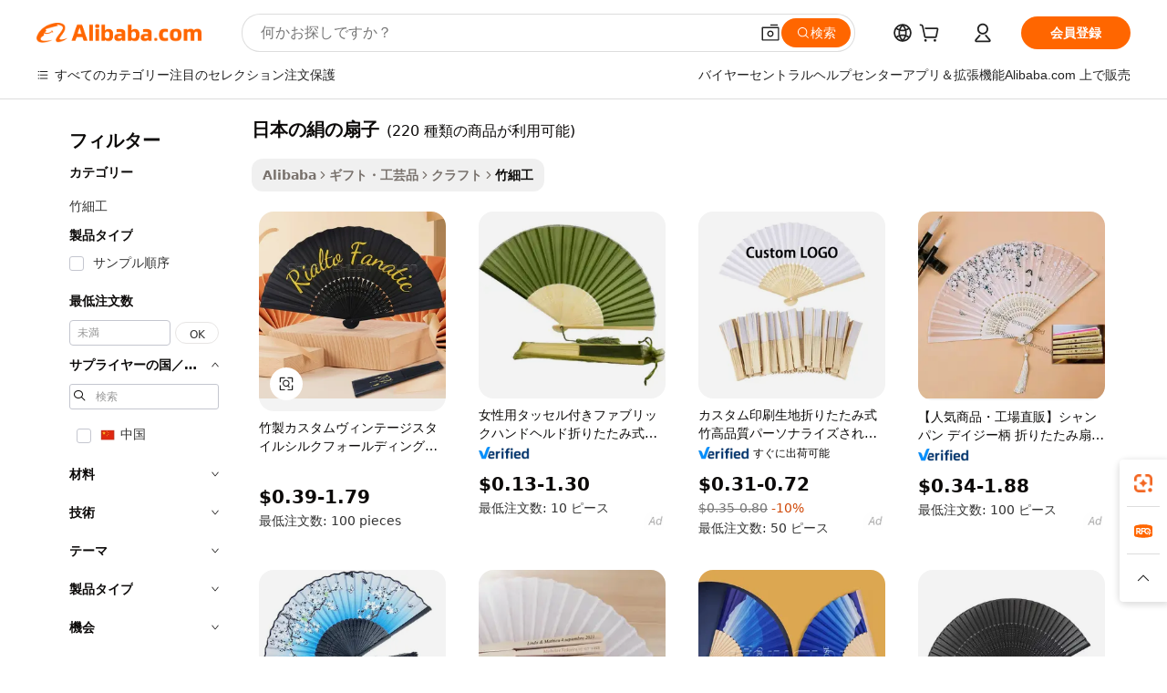

--- FILE ---
content_type: text/html;charset=UTF-8
request_url: https://japanese.alibaba.com/g/japanese-silk-hand-fans.html
body_size: 188191
content:

<!-- screen_content -->

    <!-- tangram:5410 begin-->
    <!-- tangram:529998 begin-->
    
<!DOCTYPE html>
<html lang="ja" dir="ltr">
  <head>
        <script>
      window.__BB = {
        scene: window.__bb_scene || 'traffic-free-goods'
      };
      window.__BB.BB_CWV_IGNORE = {
          lcp_element: ['#icbu-buyer-pc-top-banner'],
          lcp_url: [],
        };
      window._timing = {}
      window._timing.first_start = Date.now();
      window.needLoginInspiration = Boolean(false);
      // 变量用于标记页面首次可见时间
      let firstVisibleTime = null;
      if (typeof document.hidden !== 'undefined') {
        // 页面首次加载时直接统计
        if (!document.hidden) {
          firstVisibleTime = Date.now();
          window.__BB_timex = 1
        } else {
          // 页面不可见时监听 visibilitychange 事件
          document.addEventListener('visibilitychange', () => {
            if (!document.hidden) {
              firstVisibleTime = Date.now();
              window.__BB_timex = firstVisibleTime - window.performance.timing.navigationStart
              window.__BB.firstVisibleTime = window.__BB_timex
              console.log("Page became visible after "+ window.__BB_timex + " ms");
            }
          }, { once: true });  // 确保只触发一次
        }
      } else {
        console.warn('Page Visibility API is not supported in this browser.');
      }
    </script>
        <meta name="data-spm" content="a2700">
        <meta name="aplus-xplug" content="NONE">
        <meta name="aplus-icbu-disable-umid" content="1">
        <meta name="google-translate-customization" content="9de59014edaf3b99-22e1cf3b5ca21786-g00bb439a5e9e5f8f-f">
    <meta name="yandex-verification" content="25a76ba8e4443bb3" />
    <meta name="msvalidate.01" content="E3FBF0E89B724C30844BF17C59608E8F" />
    <meta name="viewport" content="width=device-width, initial-scale=1.0, maximum-scale=5.0, user-scalable=yes">
        <link rel="preconnect" href="https://s.alicdn.com/" crossorigin>
    <link rel="dns-prefetch" href="https://s.alicdn.com">
                        <link rel="preload" href="https://s.alicdn.com/@g/alilog/??aplus_plugin_icbufront/index.js,mlog/aplus_v2.js" as="script">
        <link rel="preload" href="https://s.alicdn.com/@img/imgextra/i2/O1CN0153JdbU26g4bILVOyC_!!6000000007690-2-tps-418-58.png" as="image">
        <script>
            window.__APLUS_ABRATE__ = {
        perf_group: 'base64cached',
        scene: "traffic-free-goods",
      };
    </script>
    <meta name="aplus-mmstat-timeout" content="15000">
        <meta content="text/html; charset=utf-8" http-equiv="Content-Type">
          <title>職人技が光るエレガンス：ユニークな 日本の絹の扇子 で空間をグレードアップ</title>
      <meta name="keywords" content="hand fan,hand held fans,custom hand fan">
      <meta name="description" content="卓越した竹細工の世界へようこそ。優雅さと持続可能性を追求した逸品をお届けします。あなたの空間を彩るユニークなデザインは、芸術性と環境に優しい素材が見事に融合した証です。品質と信頼性を重視する目の肥えた покупателей に最適な  日本の絹の扇子 。">
            <meta name="pagetiming-rate" content="9">
      <meta name="pagetiming-resource-rate" content="4">
                    <link rel="canonical" href="https://japanese.alibaba.com/g/japanese-silk-hand-fans.html">
                              <link rel="alternate" hreflang="fr" href="https://french.alibaba.com/g/japanese-silk-hand-fans.html">
                  <link rel="alternate" hreflang="de" href="https://german.alibaba.com/g/japanese-silk-hand-fans.html">
                  <link rel="alternate" hreflang="pt" href="https://portuguese.alibaba.com/g/japanese-silk-hand-fans.html">
                  <link rel="alternate" hreflang="it" href="https://italian.alibaba.com/g/japanese-silk-hand-fans.html">
                  <link rel="alternate" hreflang="es" href="https://spanish.alibaba.com/g/japanese-silk-hand-fans.html">
                  <link rel="alternate" hreflang="ru" href="https://russian.alibaba.com/g/japanese-silk-hand-fans.html">
                  <link rel="alternate" hreflang="ko" href="https://korean.alibaba.com/g/japanese-silk-hand-fans.html">
                  <link rel="alternate" hreflang="ar" href="https://arabic.alibaba.com/g/japanese-silk-hand-fans.html">
                  <link rel="alternate" hreflang="ja" href="https://japanese.alibaba.com/g/japanese-silk-hand-fans.html">
                  <link rel="alternate" hreflang="tr" href="https://turkish.alibaba.com/g/japanese-silk-hand-fans.html">
                  <link rel="alternate" hreflang="th" href="https://thai.alibaba.com/g/japanese-silk-hand-fans.html">
                  <link rel="alternate" hreflang="vi" href="https://vietnamese.alibaba.com/g/japanese-silk-hand-fans.html">
                  <link rel="alternate" hreflang="nl" href="https://dutch.alibaba.com/g/japanese-silk-hand-fans.html">
                  <link rel="alternate" hreflang="he" href="https://hebrew.alibaba.com/g/japanese-silk-hand-fans.html">
                  <link rel="alternate" hreflang="id" href="https://indonesian.alibaba.com/g/japanese-silk-hand-fans.html">
                  <link rel="alternate" hreflang="hi" href="https://hindi.alibaba.com/g/japanese-silk-hand-fans.html">
                  <link rel="alternate" hreflang="en" href="https://www.alibaba.com/showroom/japanese-silk-hand-fans.html">
                  <link rel="alternate" hreflang="zh" href="https://chinese.alibaba.com/g/japanese-silk-hand-fans.html">
                  <link rel="alternate" hreflang="x-default" href="https://www.alibaba.com/showroom/japanese-silk-hand-fans.html">
                                        <script>
      // Aplus 配置自动打点
      var queue = window.goldlog_queue || (window.goldlog_queue = []);
      var tags = ["button", "a", "div", "span", "i", "svg", "input", "li", "tr"];
      queue.push(
        {
          action: 'goldlog.appendMetaInfo',
          arguments: [
            'aplus-auto-exp',
            [
              {
                logkey: '/sc.ug_msite.new_product_exp',
                cssSelector: '[data-spm-exp]',
                props: ["data-spm-exp"],
              },
              {
                logkey: '/sc.ug_pc.seolist_product_exp',
                cssSelector: '.traffic-card-gallery',
                props: ["data-spm-exp"],
              }
            ]
          ]
        }
      )
      queue.push({
        action: 'goldlog.setMetaInfo',
        arguments: ['aplus-auto-clk', JSON.stringify(tags.map(tag =>({
          "logkey": "/sc.ug_msite.new_product_clk",
          tag,
          "filter": "data-spm-clk",
          "props": ["data-spm-clk"]
        })))],
      });
    </script>
  </head>
  <div id="icbu-header"><div id="the-new-header" data-version="4.4.0" data-tnh-auto-exp="tnh-expose" data-scenes="search-products" style="position: relative;background-color: #fff;border-bottom: 1px solid #ddd;box-sizing: border-box; font-family:Inter,SF Pro Text,Roboto,Helvetica Neue,Helvetica,Tahoma,Arial,PingFang SC,Microsoft YaHei;"><div style="display: flex;align-items:center;height: 72px;min-width: 1200px;max-width: 1580px;margin: 0 auto;padding: 0 40px;box-sizing: border-box;"><img style="height: 29px; width: 209px;" src="https://s.alicdn.com/@img/imgextra/i2/O1CN0153JdbU26g4bILVOyC_!!6000000007690-2-tps-418-58.png" alt="" /></div><div style="min-width: 1200px;max-width: 1580px;margin: 0 auto;overflow: hidden;font-size: 14px;display: flex;justify-content: space-between;padding: 0 40px;box-sizing: border-box;"><div style="display: flex; align-items: center; justify-content: space-between"><div style="position: relative; height: 36px; padding: 0 28px 0 20px">All categories</div><div style="position: relative; height: 36px; padding-right: 28px">Featured selections</div><div style="position: relative; height: 36px">Trade Assurance</div></div><div style="display: flex; align-items: center; justify-content: space-between"><div style="position: relative; height: 36px; padding-right: 28px">Buyer Central</div><div style="position: relative; height: 36px; padding-right: 28px">Help Center</div><div style="position: relative; height: 36px; padding-right: 28px">Get the app</div><div style="position: relative; height: 36px">Become a supplier</div></div></div></div></div></div>
  <body data-spm="7724857" style="min-height: calc(100vh + 1px)"><script 
id="beacon-aplus"   
src="//s.alicdn.com/@g/alilog/??aplus_plugin_icbufront/index.js,mlog/aplus_v2.js"
exparams="aplus=async&userid=&aplus&ali_beacon_id=&ali_apache_id=&ali_apache_track=&ali_apache_tracktmp=&eagleeye_traceid=2101e0bc17685652545845583e1360&ip=3%2e143%2e216%2e244&dmtrack_c={ali%5fresin%5ftrace%3dse%5frst%3dnull%7csp%5fviewtype%3dY%7cset%3d3%7cser%3d1007%7cpageId%3d84f6354d1e264e98b5f5a25f36d18829%7cm%5fpageid%3dnull%7cpvmi%3d2fc5d55c2ef14a2a8070656ab68f524c%7csek%5fsepd%3d%25E6%2597%25A5%25E6%259C%25AC%25E3%2581%25AE%25E7%25B5%25B9%25E3%2581%25AE%25E6%2589%2587%25E5%25AD%2590%7csek%3djapanese%2bsilk%2bhand%2bfans%7cse%5fpn%3d1%7cp4pid%3d3b59d60c%2da368%2d4e99%2d83c2%2d3ea4eb86d615%7csclkid%3dnull%7cforecast%5fpost%5fcate%3dnull%7cseo%5fnew%5fuser%5fflag%3dfalse%7ccategoryId%3d1710%7cseo%5fsearch%5fmodel%5fupgrade%5fv2%3d2025070801%7cseo%5fmodule%5fcard%5f20240624%3d202406242%7clong%5ftext%5fgoogle%5ftranslate%5fv2%3d2407142%7cseo%5fcontent%5ftd%5fbottom%5ftext%5fupdate%5fkey%3d2025070801%7cseo%5fsearch%5fmodel%5fupgrade%5fv3%3d2025072201%7cdamo%5falt%5freplace%3d2485818%7cseo%5fsearch%5fmodel%5fmulti%5fupgrade%5fv3%3d2025081101%7cwap%5fcross%3d2007659%7cwap%5fcs%5faction%3d2005494%7cAPP%5fVisitor%5fActive%3d26703%7cseo%5fshowroom%5fgoods%5fmix%3d2005244%7cseo%5fdefault%5fcached%5flong%5ftext%5ffrom%5fnew%5fkeyword%5fstep%3d2024122502%7cshowroom%5fgeneral%5ftemplate%3d2005292%7cwap%5fcs%5ftext%3dnull%7cstructured%5fdata%3d2025052702%7cseo%5fmulti%5fstyle%5ftext%5fupdate%3d2511181%7cpc%5fnew%5fheader%3dnull%7cseo%5fmeta%5fcate%5ftemplate%5fv1%3d2025042401%7cseo%5fmeta%5ftd%5fsearch%5fkeyword%5fstep%5fv1%3d2025040999%7cshowroom%5fft%5flong%5ftext%5fbaks%3d80802%7cseo%5ffirstcache%3d2025121600%7cAPP%5fGrowing%5fBuyer%5fHigh%5fIntent%5fActive%3d25488%7cshowroom%5fpc%5fv2019%3d2104%7cAPP%5fProspecting%5fBuyer%3d26710%7ccache%5fcontrol%3dnull%7cAPP%5fChurned%5fCore%5fBuyer%3d25463%7cseo%5fdefault%5fcached%5flong%5ftext%5fstep%3d24110802%7camp%5flighthouse%5fscore%5fimage%3d19657%7cseo%5fft%5ftranslate%5fgemini%3d25012003%7cwap%5fnode%5fssr%3d2015725%7cdataphant%5fopen%3d27030%7clongtext%5fmulti%5fstyle%5fexpand%5frussian%3d2510142%7cseo%5flongtext%5fgoogle%5fdata%5fsection%3d25021702%7cindustry%5fpopular%5ffloor%3dnull%7cwap%5fad%5fgoods%5fproduct%5finterval%3dnull%7cseo%5fgoods%5fbootom%5fwholesale%5flink%3d2486162%7cseo%5fmiddle%5fwholesale%5flink%3d2486164%7cseo%5fkeyword%5faatest%3d11%7cft%5flong%5ftext%5fenpand%5fstep2%3d121602%7cseo%5fft%5flongtext%5fexpand%5fstep3%3d25012102%7cseo%5fwap%5fheadercard%3d2006288%7cAPP%5fChurned%5fInactive%5fVisitor%3d25497%7cAPP%5fGrowing%5fBuyer%5fHigh%5fIntent%5fInactive%3d25484%7cseo%5fmeta%5ftd%5fmulti%5fkey%3d2025061801%7ctop%5frecommend%5f20250120%3d202501201%7clongtext%5fmulti%5fstyle%5fexpand%5ffrench%5fcopy%3d25091802%7clongtext%5fmulti%5fstyle%5fexpand%5ffrench%5fcopy%5fcopy%3d25092502%7clong%5ftext%5fpaa%3d2020801%7cseo%5ffloor%5fexp%3dnull%7cseo%5fshowroom%5falgo%5flink%3d17764%7cseo%5fmeta%5ftd%5faib%5fgeneral%5fkey%3d2025091901%7ccountry%5findustry%3d202311033%7cshowroom%5fft%5flong%5ftext%5fenpand%5fstep1%3d101102%7cseo%5fshowroom%5fnorel%3dnull%7cplp%5fstyle%5f25%5fpc%3d202505222%7cseo%5fggs%5flayer%3d10011%7cquery%5fmutil%5flang%5ftranslate%3d2025060300%7cAPP%5fChurned%5fBuyer%3d25468%7cstream%5frender%5fperf%5fopt%3d2309181%7cwap%5fgoods%3d2007383%7cseo%5fshowroom%5fsimilar%5f20240614%3d202406142%7cchinese%5fopen%3d6307%7cquery%5fgpt%5ftranslate%3d20240820%7cad%5fproduct%5finterval%3dnull%7camp%5fto%5fpwa%3d2007359%7cplp%5faib%5fmulti%5fai%5fmeta%3d20250401%7cwap%5fsupplier%5fcontent%3dnull%7cpc%5ffree%5frefactoring%3d20220315%7cAPP%5fGrowing%5fBuyer%5fInactive%3d25476%7csso%5foem%5ffloor%3dnull%7cseo%5fpc%5fnew%5fview%5f20240807%3d202408072%7cseo%5fbottom%5ftext%5fentity%5fkey%5fcopy%3d2025062400%7cstream%5frender%3d433763%7cseo%5fmodule%5fcard%5f20240424%3d202404241%7cseo%5ftitle%5freplace%5f20191226%3d5841%7clongtext%5fmulti%5fstyle%5fexpand%3d25090802%7cgoogleweblight%3d6516%7clighthouse%5fbase64%3dnull%7cseo%5fsearch%5fen%5fsearch%5ftype%3d2025112400%7cAPP%5fProspecting%5fBuyer%5fActive%3d26719%7cad%5fgoods%5fproduct%5finterval%3dnull%7cseo%5fbottom%5fdeep%5fextend%5fkw%5fkey%3d2025071101%7clongtext%5fmulti%5fstyle%5fexpand%5fturkish%3d25102801%7cilink%5fuv%3d20240911%7cwap%5flist%5fwakeup%3d2005832%7ctpp%5fcrosslink%5fpc%3d20205311%7cseo%5ftop%5fbooth%3d18501%7cAPP%5fGrowing%5fBuyer%5fLess%5fActive%3d25472%7cseo%5fsearch%5fmodel%5fupgrade%5frank%3d2025092401%7cgoodslayer%3d7977%7cft%5flong%5ftext%5ftranslate%5fexpand%5fstep1%3d24110802%7cseo%5fheaderstyle%5ftraffic%5fkey%5fv1%3d2025072100%7ccrosslink%5fswitch%3d2008141%7cp4p%5foutline%3d20240328%7cseo%5fmeta%5ftd%5faib%5fv2%5fkey%3d2025091801%7crts%5fmulti%3d2008404%7cseo%5fad%5foptimization%5fkey%5fv2%3d2025072301%7cAPP%5fVisitor%5fLess%5fActive%3d26698%7cseo%5fsearch%5franker%5fid%3d2025112401%7cplp%5fstyle%5f25%3d202505192%7ccdn%5fvm%3d2007368%7cwap%5fad%5fproduct%5finterval%3dnull%7cseo%5fsearch%5fmodel%5fmulti%5fupgrade%5frank%3d2025092401%7cpc%5fcard%5fshare%3d2025081201%7cAPP%5fGrowing%5fBuyer%5fHigh%5fIntent%5fLess%5fActive%3d25480%7cgoods%5ftitle%5fsubstitute%3d9618%7cwap%5fscreen%5fexp%3d2025081400%7creact%5fheader%5ftest%3d202502182%7cpc%5fcs%5fcolor%3d2005788%7cshowroom%5fft%5flong%5ftext%5ftest%3d72502%7cone%5ftap%5flogin%5fABTest%3d202308153%7cseo%5fhyh%5fshow%5ftags%3dnull%7cplp%5fstructured%5fdata%3d2508182%7cguide%5fdelete%3d2008526%7cseo%5findustry%5ftemplate%3dnull%7cseo%5fmeta%5ftd%5fmulti%5fes%5fkey%3d2025073101%7cseo%5fshowroom%5fdata%5fmix%3d19888%7csso%5ftop%5franking%5ffloor%3d20031%7cseo%5ftd%5fdeep%5fupgrade%5fkey%5fv3%3d2025081101%7cwap%5fue%5fone%3d2025111401%7cshowroom%5fto%5frts%5flink%3d2008480%7ccountrysearch%5ftest%3dnull%7cshowroom%5flist%5fnew%5farrival%3d2811002%7cchannel%5famp%5fto%5fpwa%3d2008435%7cseo%5fmulti%5fstyles%5flong%5ftext%3d2503172%7cseo%5fmeta%5ftext%5fmutli%5fcate%5ftemplate%5fv1%3d2025080801%7cseo%5fdefault%5fcached%5fmutil%5flong%5ftext%5fstep%3d24110436%7cseo%5faction%5fpoint%5ftype%3d22823%7cseo%5faib%5ftd%5flaunch%5f20240828%5fcopy%3d202408282%7cseo%5fshowroom%5fwholesale%5flink%3d2486142%7cseo%5fperf%5fimprove%3d2023999%7cseo%5fwap%5flist%5fbounce%5f01%3d2063%7cseo%5fwap%5flist%5fbounce%5f02%3d2128%7cAPP%5fGrowing%5fBuyer%5fActive%3d25492%7cvideolayer%3dnull%7cvideo%5fplay%3dnull%7cAPP%5fChurned%5fMember%5fInactive%3d25499%7cseo%5fgoogle%5fnew%5fstruct%3d438326%7cicbu%5falgo%5fp4p%5fseo%5fad%3d2025072301%7ctpp%5ftrace%3dseoKeyword%2dseoKeyword%5fv3%2dproduct%2dPRODUCT%5fFAIL}&pageid=038fd8f42101ff821768565254&hn=ensearchweb033001255130%2erg%2dus%2deast%2eus44&asid=AQAAAAAGKmppqw8BDgAAAABmfH0VULdqnw==&treq=&tres=" async>
</script>
            <style>body{background-color:white;}.no-scrollbar.il-sticky.il-top-0.il-max-h-\[100vh\].il-w-\[200px\].il-flex-shrink-0.il-flex-grow-0.il-overflow-y-scroll{background-color:#FFF;padding-left:12px}</style>
                    <!-- tangram:530006 begin-->
<!--  -->
 <style>
   @keyframes il-spin {
     to {
       transform: rotate(360deg);
     }
   }
   @keyframes il-pulse {
     50% {
       opacity: 0.5;
     }
   }
   .traffic-card-gallery {display: flex;position: relative;flex-direction: column;justify-content: flex-start;border-radius: 0.5rem;background-color: #fff;padding: 0.5rem 0.5rem 1rem;overflow: hidden;font-size: 0.75rem;line-height: 1rem;}
   .traffic-card-list {display: flex;position: relative;flex-direction: row;justify-content: flex-start;border-bottom-width: 1px;background-color: #fff;padding: 1rem;height: 292px;overflow: hidden;font-size: 0.75rem;line-height: 1rem;}
   .product-price {
     b {
       font-size: 22px;
     }
   }
   .skel-loading {
       animation: il-pulse 2s cubic-bezier(0.4, 0, 0.6, 1) infinite;background-color: hsl(60, 4.8%, 95.9%);
   }
 </style>
<div id="first-cached-card">
  <div style="box-sizing:border-box;display: flex;position: absolute;left: 0;right: 0;margin: 0 auto;z-index: 1;min-width: 1200px;max-width: 1580px;padding: 0.75rem 3.25rem 0;pointer-events: none;">
    <!--页面左侧区域-->
    <div style="width: 200px;padding-top: 1rem;padding-left:12px; background-color: #fff;border-radius: 0.25rem">
      <div class="skel-loading" style="height: 1.5rem;width: 50%;border-radius: 0.25rem;"></div>
      <div style="margin-top: 1rem;margin-bottom: 1rem;">
        <div class="skel-loading" style="height: 1rem;width: calc(100% * 5 / 6);"></div>
        <div
          class="skel-loading"
          style="margin-top: 1rem;height: 1rem;width: calc(100% * 8 / 12);"
        ></div>
        <div class="skel-loading" style="margin-top: 1rem;height: 1rem;width: 75%;"></div>
        <div
          class="skel-loading"
          style="margin-top: 1rem;height: 1rem;width: calc(100% * 7 / 12);"
        ></div>
      </div>
      <div class="skel-loading" style="height: 1.5rem;width: 50%;border-radius: 0.25rem;"></div>
      <div style="margin-top: 1rem;margin-bottom: 1rem;">
        <div class="skel-loading" style="height: 1rem;width: calc(100% * 5 / 6);"></div>
        <div
          class="skel-loading"
          style="margin-top: 1rem;height: 1rem;width: calc(100% * 8 / 12);"
        ></div>
        <div class="skel-loading" style="margin-top: 1rem;height: 1rem;width: 75%;"></div>
        <div
          class="skel-loading"
          style="margin-top: 1rem;height: 1rem;width: calc(100% * 7 / 12);"
        ></div>
      </div>
      <div class="skel-loading" style="height: 1.5rem;width: 50%;border-radius: 0.25rem;"></div>
      <div style="margin-top: 1rem;margin-bottom: 1rem;">
        <div class="skel-loading" style="height: 1rem;width: calc(100% * 5 / 6);"></div>
        <div
          class="skel-loading"
          style="margin-top: 1rem;height: 1rem;width: calc(100% * 8 / 12);"
        ></div>
        <div class="skel-loading" style="margin-top: 1rem;height: 1rem;width: 75%;"></div>
        <div
          class="skel-loading"
          style="margin-top: 1rem;height: 1rem;width: calc(100% * 7 / 12);"
        ></div>
      </div>
      <div class="skel-loading" style="height: 1.5rem;width: 50%;border-radius: 0.25rem;"></div>
      <div style="margin-top: 1rem;margin-bottom: 1rem;">
        <div class="skel-loading" style="height: 1rem;width: calc(100% * 5 / 6);"></div>
        <div
          class="skel-loading"
          style="margin-top: 1rem;height: 1rem;width: calc(100% * 8 / 12);"
        ></div>
        <div class="skel-loading" style="margin-top: 1rem;height: 1rem;width: 75%;"></div>
        <div
          class="skel-loading"
          style="margin-top: 1rem;height: 1rem;width: calc(100% * 7 / 12);"
        ></div>
      </div>
      <div class="skel-loading" style="height: 1.5rem;width: 50%;border-radius: 0.25rem;"></div>
      <div style="margin-top: 1rem;margin-bottom: 1rem;">
        <div class="skel-loading" style="height: 1rem;width: calc(100% * 5 / 6);"></div>
        <div
          class="skel-loading"
          style="margin-top: 1rem;height: 1rem;width: calc(100% * 8 / 12);"
        ></div>
        <div class="skel-loading" style="margin-top: 1rem;height: 1rem;width: 75%;"></div>
        <div
          class="skel-loading"
          style="margin-top: 1rem;height: 1rem;width: calc(100% * 7 / 12);"
        ></div>
      </div>
      <div class="skel-loading" style="height: 1.5rem;width: 50%;border-radius: 0.25rem;"></div>
      <div style="margin-top: 1rem;margin-bottom: 1rem;">
        <div class="skel-loading" style="height: 1rem;width: calc(100% * 5 / 6);"></div>
        <div
          class="skel-loading"
          style="margin-top: 1rem;height: 1rem;width: calc(100% * 8 / 12);"
        ></div>
        <div class="skel-loading" style="margin-top: 1rem;height: 1rem;width: 75%;"></div>
        <div
          class="skel-loading"
          style="margin-top: 1rem;height: 1rem;width: calc(100% * 7 / 12);"
        ></div>
      </div>
    </div>
    <!--页面主体区域-->
    <div style="flex: 1 1 0%; overflow: hidden;padding: 0.5rem 0.5rem 0.5rem 1.5rem">
      <div style="height: 1.25rem;margin-bottom: 1rem;"></div>
      <!-- keywords -->
      <div style="margin-bottom: 1rem;height: 1.75rem;font-weight: 700;font-size: 1.25rem;line-height: 1.75rem;"></div>
      <!-- longtext -->
            <div style="width: calc(25% - 0.9rem);pointer-events: auto">
        <div class="traffic-card-gallery">
          <!-- ProductImage -->
          <a href="//www.alibaba.com/product-detail/Wholesale-Bamboo-Custom-Vintage-Style-Silk_1600303422781.html?from=SEO" target="_blank" style="position: relative;margin-bottom: 0.5rem;aspect-ratio: 1;overflow: hidden;border-radius: 0.5rem;">
            <div style="display: flex; overflow: hidden">
              <div style="position: relative;margin: 0;width: 100%;min-width: 0;flex-shrink: 0;flex-grow: 0;flex-basis: 100%;padding: 0;">
                <img style="position: relative; aspect-ratio: 1; width: 100%" src="[data-uri]" loading="eager" />
                <div style="position: absolute;left: 0;bottom: 0;right: 0;top: 0;background-color: #000;opacity: 0.05;"></div>
              </div>
            </div>
          </a>
          <div style="display: flex;flex: 1 1 0%;flex-direction: column;justify-content: space-between;">
            <div>
              <a class="skel-loading" style="margin-top: 0.5rem;display:inline-block;width:100%;height:1rem;" href="//www.alibaba.com/product-detail/Wholesale-Bamboo-Custom-Vintage-Style-Silk_1600303422781.html" target="_blank"></a>
              <a class="skel-loading" style="margin-top: 0.125rem;display:inline-block;width:100%;height:1rem;" href="//www.alibaba.com/product-detail/Wholesale-Bamboo-Custom-Vintage-Style-Silk_1600303422781.html" target="_blank"></a>
              <div class="skel-loading" style="margin-top: 0.25rem;height:1.625rem;width:75%"></div>
              <div class="skel-loading" style="margin-top: 0.5rem;height: 1rem;width:50%"></div>
              <div class="skel-loading" style="margin-top:0.25rem;height:1rem;width:25%"></div>
            </div>
          </div>

        </div>
      </div>

    </div>
  </div>
</div>
<!-- tangram:530006 end-->
            <style>.component-left-filter-callback{display:flex;position:relative;margin-top:10px;height:1200px}.component-left-filter-callback img{width:200px}.component-left-filter-callback i{position:absolute;top:5%;left:50%}.related-search-wrapper{padding:.5rem;--tw-bg-opacity: 1;background-color:#fff;background-color:rgba(255,255,255,var(--tw-bg-opacity, 1));border-width:1px;border-color:var(--input)}.related-search-wrapper .related-search-box{margin:12px 16px}.related-search-wrapper .related-search-box .related-search-title{display:inline;float:start;color:#666;word-wrap:break-word;margin-right:12px;width:13%}.related-search-wrapper .related-search-box .related-search-content{display:flex;flex-wrap:wrap}.related-search-wrapper .related-search-box .related-search-content .related-search-link{margin-right:12px;width:23%;overflow:hidden;color:#666;text-overflow:ellipsis;white-space:nowrap}.product-title img{margin-right:.5rem;display:inline-block;height:1rem;vertical-align:sub}.product-price b{font-size:22px}.similar-icon{position:absolute;bottom:12px;z-index:2;right:12px}.rfq-card{display:inline-block;position:relative;box-sizing:border-box;margin-bottom:36px}.rfq-card .rfq-card-content{display:flex;position:relative;flex-direction:column;align-items:flex-start;background-size:cover;background-color:#fff;padding:12px;width:100%;height:100%}.rfq-card .rfq-card-content .rfq-card-icon{margin-top:50px}.rfq-card .rfq-card-content .rfq-card-icon img{width:45px}.rfq-card .rfq-card-content .rfq-card-top-title{margin-top:14px;color:#222;font-weight:400;font-size:16px}.rfq-card .rfq-card-content .rfq-card-title{margin-top:24px;color:#333;font-weight:800;font-size:20px}.rfq-card .rfq-card-content .rfq-card-input-box{margin-top:24px;width:100%}.rfq-card .rfq-card-content .rfq-card-input-box textarea{box-sizing:border-box;border:1px solid #ddd;border-radius:4px;background-color:#fff;padding:9px 12px;width:100%;height:88px;resize:none;color:#666;font-weight:400;font-size:13px;font-family:inherit}.rfq-card .rfq-card-content .rfq-card-button{margin-top:24px;border:1px solid #666;border-radius:16px;background-color:#fff;width:67%;color:#000;font-weight:700;font-size:14px;line-height:30px;text-align:center}[data-modulename^=ProductList-] div{contain-intrinsic-size:auto 500px}.traffic-card-gallery:hover{--tw-shadow: 0px 2px 6px 2px rgba(0,0,0,.12157);--tw-shadow-colored: 0px 2px 6px 2px var(--tw-shadow-color);box-shadow:0 0 #0000,0 0 #0000,0 2px 6px 2px #0000001f;box-shadow:var(--tw-ring-offset-shadow, 0 0 rgba(0,0,0,0)),var(--tw-ring-shadow, 0 0 rgba(0,0,0,0)),var(--tw-shadow);z-index:10}.traffic-card-gallery{position:relative;display:flex;flex-direction:column;justify-content:flex-start;overflow:hidden;border-radius:.75rem;--tw-bg-opacity: 1;background-color:#fff;background-color:rgba(255,255,255,var(--tw-bg-opacity, 1));padding:.5rem;font-size:.75rem;line-height:1rem}.traffic-card-list{position:relative;display:flex;height:292px;flex-direction:row;justify-content:flex-start;overflow:hidden;border-bottom-width:1px;--tw-bg-opacity: 1;background-color:#fff;background-color:rgba(255,255,255,var(--tw-bg-opacity, 1));padding:1rem;font-size:.75rem;line-height:1rem}.traffic-card-g-industry:hover{--tw-shadow: 0 0 10px rgba(0,0,0,.1);--tw-shadow-colored: 0 0 10px var(--tw-shadow-color);box-shadow:0 0 #0000,0 0 #0000,0 0 10px #0000001a;box-shadow:var(--tw-ring-offset-shadow, 0 0 rgba(0,0,0,0)),var(--tw-ring-shadow, 0 0 rgba(0,0,0,0)),var(--tw-shadow)}.traffic-card-g-industry{position:relative;border-radius:var(--radius);--tw-bg-opacity: 1;background-color:#fff;background-color:rgba(255,255,255,var(--tw-bg-opacity, 1));padding:1.25rem .75rem .75rem;font-size:.875rem;line-height:1.25rem}.module-filter-section-wrapper{max-height:none!important;overflow-x:hidden}*,:before,:after{--tw-border-spacing-x: 0;--tw-border-spacing-y: 0;--tw-translate-x: 0;--tw-translate-y: 0;--tw-rotate: 0;--tw-skew-x: 0;--tw-skew-y: 0;--tw-scale-x: 1;--tw-scale-y: 1;--tw-pan-x: ;--tw-pan-y: ;--tw-pinch-zoom: ;--tw-scroll-snap-strictness: proximity;--tw-gradient-from-position: ;--tw-gradient-via-position: ;--tw-gradient-to-position: ;--tw-ordinal: ;--tw-slashed-zero: ;--tw-numeric-figure: ;--tw-numeric-spacing: ;--tw-numeric-fraction: ;--tw-ring-inset: ;--tw-ring-offset-width: 0px;--tw-ring-offset-color: #fff;--tw-ring-color: rgba(59, 130, 246, .5);--tw-ring-offset-shadow: 0 0 rgba(0,0,0,0);--tw-ring-shadow: 0 0 rgba(0,0,0,0);--tw-shadow: 0 0 rgba(0,0,0,0);--tw-shadow-colored: 0 0 rgba(0,0,0,0);--tw-blur: ;--tw-brightness: ;--tw-contrast: ;--tw-grayscale: ;--tw-hue-rotate: ;--tw-invert: ;--tw-saturate: ;--tw-sepia: ;--tw-drop-shadow: ;--tw-backdrop-blur: ;--tw-backdrop-brightness: ;--tw-backdrop-contrast: ;--tw-backdrop-grayscale: ;--tw-backdrop-hue-rotate: ;--tw-backdrop-invert: ;--tw-backdrop-opacity: ;--tw-backdrop-saturate: ;--tw-backdrop-sepia: ;--tw-contain-size: ;--tw-contain-layout: ;--tw-contain-paint: ;--tw-contain-style: }::backdrop{--tw-border-spacing-x: 0;--tw-border-spacing-y: 0;--tw-translate-x: 0;--tw-translate-y: 0;--tw-rotate: 0;--tw-skew-x: 0;--tw-skew-y: 0;--tw-scale-x: 1;--tw-scale-y: 1;--tw-pan-x: ;--tw-pan-y: ;--tw-pinch-zoom: ;--tw-scroll-snap-strictness: proximity;--tw-gradient-from-position: ;--tw-gradient-via-position: ;--tw-gradient-to-position: ;--tw-ordinal: ;--tw-slashed-zero: ;--tw-numeric-figure: ;--tw-numeric-spacing: ;--tw-numeric-fraction: ;--tw-ring-inset: ;--tw-ring-offset-width: 0px;--tw-ring-offset-color: #fff;--tw-ring-color: rgba(59, 130, 246, .5);--tw-ring-offset-shadow: 0 0 rgba(0,0,0,0);--tw-ring-shadow: 0 0 rgba(0,0,0,0);--tw-shadow: 0 0 rgba(0,0,0,0);--tw-shadow-colored: 0 0 rgba(0,0,0,0);--tw-blur: ;--tw-brightness: ;--tw-contrast: ;--tw-grayscale: ;--tw-hue-rotate: ;--tw-invert: ;--tw-saturate: ;--tw-sepia: ;--tw-drop-shadow: ;--tw-backdrop-blur: ;--tw-backdrop-brightness: ;--tw-backdrop-contrast: ;--tw-backdrop-grayscale: ;--tw-backdrop-hue-rotate: ;--tw-backdrop-invert: ;--tw-backdrop-opacity: ;--tw-backdrop-saturate: ;--tw-backdrop-sepia: ;--tw-contain-size: ;--tw-contain-layout: ;--tw-contain-paint: ;--tw-contain-style: }*,:before,:after{box-sizing:border-box;border-width:0;border-style:solid;border-color:#e5e7eb}:before,:after{--tw-content: ""}html,:host{line-height:1.5;-webkit-text-size-adjust:100%;-moz-tab-size:4;-o-tab-size:4;tab-size:4;font-family:ui-sans-serif,system-ui,-apple-system,Segoe UI,Roboto,Ubuntu,Cantarell,Noto Sans,sans-serif,"Apple Color Emoji","Segoe UI Emoji",Segoe UI Symbol,"Noto Color Emoji";font-feature-settings:normal;font-variation-settings:normal;-webkit-tap-highlight-color:transparent}body{margin:0;line-height:inherit}hr{height:0;color:inherit;border-top-width:1px}abbr:where([title]){text-decoration:underline;-webkit-text-decoration:underline dotted;text-decoration:underline dotted}h1,h2,h3,h4,h5,h6{font-size:inherit;font-weight:inherit}a{color:inherit;text-decoration:inherit}b,strong{font-weight:bolder}code,kbd,samp,pre{font-family:ui-monospace,SFMono-Regular,Menlo,Monaco,Consolas,Liberation Mono,Courier New,monospace;font-feature-settings:normal;font-variation-settings:normal;font-size:1em}small{font-size:80%}sub,sup{font-size:75%;line-height:0;position:relative;vertical-align:baseline}sub{bottom:-.25em}sup{top:-.5em}table{text-indent:0;border-color:inherit;border-collapse:collapse}button,input,optgroup,select,textarea{font-family:inherit;font-feature-settings:inherit;font-variation-settings:inherit;font-size:100%;font-weight:inherit;line-height:inherit;letter-spacing:inherit;color:inherit;margin:0;padding:0}button,select{text-transform:none}button,input:where([type=button]),input:where([type=reset]),input:where([type=submit]){-webkit-appearance:button;background-color:transparent;background-image:none}:-moz-focusring{outline:auto}:-moz-ui-invalid{box-shadow:none}progress{vertical-align:baseline}::-webkit-inner-spin-button,::-webkit-outer-spin-button{height:auto}[type=search]{-webkit-appearance:textfield;outline-offset:-2px}::-webkit-search-decoration{-webkit-appearance:none}::-webkit-file-upload-button{-webkit-appearance:button;font:inherit}summary{display:list-item}blockquote,dl,dd,h1,h2,h3,h4,h5,h6,hr,figure,p,pre{margin:0}fieldset{margin:0;padding:0}legend{padding:0}ol,ul,menu{list-style:none;margin:0;padding:0}dialog{padding:0}textarea{resize:vertical}input::-moz-placeholder,textarea::-moz-placeholder{opacity:1;color:#9ca3af}input::placeholder,textarea::placeholder{opacity:1;color:#9ca3af}button,[role=button]{cursor:pointer}:disabled{cursor:default}img,svg,video,canvas,audio,iframe,embed,object{display:block;vertical-align:middle}img,video{max-width:100%;height:auto}[hidden]:where(:not([hidden=until-found])){display:none}:root{--background: hsl(0, 0%, 100%);--foreground: hsl(20, 14.3%, 4.1%);--card: hsl(0, 0%, 100%);--card-foreground: hsl(20, 14.3%, 4.1%);--popover: hsl(0, 0%, 100%);--popover-foreground: hsl(20, 14.3%, 4.1%);--primary: hsl(24, 100%, 50%);--primary-foreground: hsl(60, 9.1%, 97.8%);--secondary: hsl(60, 4.8%, 95.9%);--secondary-foreground: #333;--muted: hsl(60, 4.8%, 95.9%);--muted-foreground: hsl(25, 5.3%, 44.7%);--accent: hsl(60, 4.8%, 95.9%);--accent-foreground: hsl(24, 9.8%, 10%);--destructive: hsl(0, 84.2%, 60.2%);--destructive-foreground: hsl(60, 9.1%, 97.8%);--border: hsl(20, 5.9%, 90%);--input: hsl(20, 5.9%, 90%);--ring: hsl(24.6, 95%, 53.1%);--radius: 1rem}.dark{--background: hsl(20, 14.3%, 4.1%);--foreground: hsl(60, 9.1%, 97.8%);--card: hsl(20, 14.3%, 4.1%);--card-foreground: hsl(60, 9.1%, 97.8%);--popover: hsl(20, 14.3%, 4.1%);--popover-foreground: hsl(60, 9.1%, 97.8%);--primary: hsl(20.5, 90.2%, 48.2%);--primary-foreground: hsl(60, 9.1%, 97.8%);--secondary: hsl(12, 6.5%, 15.1%);--secondary-foreground: hsl(60, 9.1%, 97.8%);--muted: hsl(12, 6.5%, 15.1%);--muted-foreground: hsl(24, 5.4%, 63.9%);--accent: hsl(12, 6.5%, 15.1%);--accent-foreground: hsl(60, 9.1%, 97.8%);--destructive: hsl(0, 72.2%, 50.6%);--destructive-foreground: hsl(60, 9.1%, 97.8%);--border: hsl(12, 6.5%, 15.1%);--input: hsl(12, 6.5%, 15.1%);--ring: hsl(20.5, 90.2%, 48.2%)}*{border-color:#e7e5e4;border-color:var(--border)}body{background-color:#fff;background-color:var(--background);color:#0c0a09;color:var(--foreground)}.il-sr-only{position:absolute;width:1px;height:1px;padding:0;margin:-1px;overflow:hidden;clip:rect(0,0,0,0);white-space:nowrap;border-width:0}.il-invisible{visibility:hidden}.il-fixed{position:fixed}.il-absolute{position:absolute}.il-relative{position:relative}.il-sticky{position:sticky}.il-inset-0{inset:0}.il--bottom-12{bottom:-3rem}.il--top-12{top:-3rem}.il-bottom-0{bottom:0}.il-bottom-2{bottom:.5rem}.il-bottom-3{bottom:.75rem}.il-bottom-4{bottom:1rem}.il-end-0{right:0}.il-end-2{right:.5rem}.il-end-3{right:.75rem}.il-end-4{right:1rem}.il-left-0{left:0}.il-left-3{left:.75rem}.il-right-0{right:0}.il-right-2{right:.5rem}.il-right-3{right:.75rem}.il-start-0{left:0}.il-start-1\/2{left:50%}.il-start-2{left:.5rem}.il-start-3{left:.75rem}.il-start-\[50\%\]{left:50%}.il-top-0{top:0}.il-top-1\/2{top:50%}.il-top-16{top:4rem}.il-top-4{top:1rem}.il-top-\[50\%\]{top:50%}.il-z-10{z-index:10}.il-z-50{z-index:50}.il-z-\[9999\]{z-index:9999}.il-col-span-4{grid-column:span 4 / span 4}.il-m-0{margin:0}.il-m-3{margin:.75rem}.il-m-auto{margin:auto}.il-mx-auto{margin-left:auto;margin-right:auto}.il-my-3{margin-top:.75rem;margin-bottom:.75rem}.il-my-5{margin-top:1.25rem;margin-bottom:1.25rem}.il-my-auto{margin-top:auto;margin-bottom:auto}.\!il-mb-4{margin-bottom:1rem!important}.il--mt-4{margin-top:-1rem}.il-mb-0{margin-bottom:0}.il-mb-1{margin-bottom:.25rem}.il-mb-2{margin-bottom:.5rem}.il-mb-3{margin-bottom:.75rem}.il-mb-4{margin-bottom:1rem}.il-mb-5{margin-bottom:1.25rem}.il-mb-6{margin-bottom:1.5rem}.il-mb-8{margin-bottom:2rem}.il-mb-\[-0\.75rem\]{margin-bottom:-.75rem}.il-mb-\[0\.125rem\]{margin-bottom:.125rem}.il-me-1{margin-right:.25rem}.il-me-2{margin-right:.5rem}.il-me-3{margin-right:.75rem}.il-me-auto{margin-right:auto}.il-mr-1{margin-right:.25rem}.il-mr-2{margin-right:.5rem}.il-ms-1{margin-left:.25rem}.il-ms-4{margin-left:1rem}.il-ms-5{margin-left:1.25rem}.il-ms-8{margin-left:2rem}.il-ms-\[\.375rem\]{margin-left:.375rem}.il-ms-auto{margin-left:auto}.il-mt-0{margin-top:0}.il-mt-0\.5{margin-top:.125rem}.il-mt-1{margin-top:.25rem}.il-mt-2{margin-top:.5rem}.il-mt-3{margin-top:.75rem}.il-mt-4{margin-top:1rem}.il-mt-6{margin-top:1.5rem}.il-line-clamp-1{overflow:hidden;display:-webkit-box;-webkit-box-orient:vertical;-webkit-line-clamp:1}.il-line-clamp-2{overflow:hidden;display:-webkit-box;-webkit-box-orient:vertical;-webkit-line-clamp:2}.il-line-clamp-6{overflow:hidden;display:-webkit-box;-webkit-box-orient:vertical;-webkit-line-clamp:6}.il-inline-block{display:inline-block}.il-inline{display:inline}.il-flex{display:flex}.il-inline-flex{display:inline-flex}.il-grid{display:grid}.il-aspect-square{aspect-ratio:1 / 1}.il-size-5{width:1.25rem;height:1.25rem}.il-h-1{height:.25rem}.il-h-10{height:2.5rem}.il-h-11{height:2.75rem}.il-h-20{height:5rem}.il-h-24{height:6rem}.il-h-3\.5{height:.875rem}.il-h-4{height:1rem}.il-h-40{height:10rem}.il-h-6{height:1.5rem}.il-h-8{height:2rem}.il-h-9{height:2.25rem}.il-h-\[150px\]{height:150px}.il-h-\[152px\]{height:152px}.il-h-\[18\.25rem\]{height:18.25rem}.il-h-\[292px\]{height:292px}.il-h-\[600px\]{height:600px}.il-h-auto{height:auto}.il-h-fit{height:-moz-fit-content;height:fit-content}.il-h-full{height:100%}.il-h-screen{height:100vh}.il-max-h-\[100vh\]{max-height:100vh}.il-w-1\/2{width:50%}.il-w-10{width:2.5rem}.il-w-10\/12{width:83.333333%}.il-w-4{width:1rem}.il-w-6{width:1.5rem}.il-w-64{width:16rem}.il-w-7\/12{width:58.333333%}.il-w-72{width:18rem}.il-w-8{width:2rem}.il-w-8\/12{width:66.666667%}.il-w-9{width:2.25rem}.il-w-9\/12{width:75%}.il-w-\[200px\]{width:200px}.il-w-\[84px\]{width:84px}.il-w-fit{width:-moz-fit-content;width:fit-content}.il-w-full{width:100%}.il-w-screen{width:100vw}.il-min-w-0{min-width:0px}.il-min-w-3{min-width:.75rem}.il-min-w-\[1200px\]{min-width:1200px}.il-max-w-\[1000px\]{max-width:1000px}.il-max-w-\[1580px\]{max-width:1580px}.il-max-w-full{max-width:100%}.il-max-w-lg{max-width:32rem}.il-flex-1{flex:1 1 0%}.il-flex-shrink-0,.il-shrink-0{flex-shrink:0}.il-flex-grow-0,.il-grow-0{flex-grow:0}.il-basis-24{flex-basis:6rem}.il-basis-full{flex-basis:100%}.il-origin-\[--radix-tooltip-content-transform-origin\]{transform-origin:var(--radix-tooltip-content-transform-origin)}.il--translate-x-1\/2{--tw-translate-x: -50%;transform:translate(-50%,var(--tw-translate-y)) rotate(var(--tw-rotate)) skew(var(--tw-skew-x)) skewY(var(--tw-skew-y)) scaleX(var(--tw-scale-x)) scaleY(var(--tw-scale-y));transform:translate(var(--tw-translate-x),var(--tw-translate-y)) rotate(var(--tw-rotate)) skew(var(--tw-skew-x)) skewY(var(--tw-skew-y)) scaleX(var(--tw-scale-x)) scaleY(var(--tw-scale-y))}.il--translate-y-1\/2{--tw-translate-y: -50%;transform:translate(var(--tw-translate-x),-50%) rotate(var(--tw-rotate)) skew(var(--tw-skew-x)) skewY(var(--tw-skew-y)) scaleX(var(--tw-scale-x)) scaleY(var(--tw-scale-y));transform:translate(var(--tw-translate-x),var(--tw-translate-y)) rotate(var(--tw-rotate)) skew(var(--tw-skew-x)) skewY(var(--tw-skew-y)) scaleX(var(--tw-scale-x)) scaleY(var(--tw-scale-y))}.il-translate-x-\[-50\%\]{--tw-translate-x: -50%;transform:translate(-50%,var(--tw-translate-y)) rotate(var(--tw-rotate)) skew(var(--tw-skew-x)) skewY(var(--tw-skew-y)) scaleX(var(--tw-scale-x)) scaleY(var(--tw-scale-y));transform:translate(var(--tw-translate-x),var(--tw-translate-y)) rotate(var(--tw-rotate)) skew(var(--tw-skew-x)) skewY(var(--tw-skew-y)) scaleX(var(--tw-scale-x)) scaleY(var(--tw-scale-y))}.il-translate-y-\[-50\%\]{--tw-translate-y: -50%;transform:translate(var(--tw-translate-x),-50%) rotate(var(--tw-rotate)) skew(var(--tw-skew-x)) skewY(var(--tw-skew-y)) scaleX(var(--tw-scale-x)) scaleY(var(--tw-scale-y));transform:translate(var(--tw-translate-x),var(--tw-translate-y)) rotate(var(--tw-rotate)) skew(var(--tw-skew-x)) skewY(var(--tw-skew-y)) scaleX(var(--tw-scale-x)) scaleY(var(--tw-scale-y))}.il-rotate-90{--tw-rotate: 90deg;transform:translate(var(--tw-translate-x),var(--tw-translate-y)) rotate(90deg) skew(var(--tw-skew-x)) skewY(var(--tw-skew-y)) scaleX(var(--tw-scale-x)) scaleY(var(--tw-scale-y));transform:translate(var(--tw-translate-x),var(--tw-translate-y)) rotate(var(--tw-rotate)) skew(var(--tw-skew-x)) skewY(var(--tw-skew-y)) scaleX(var(--tw-scale-x)) scaleY(var(--tw-scale-y))}@keyframes il-pulse{50%{opacity:.5}}.il-animate-pulse{animation:il-pulse 2s cubic-bezier(.4,0,.6,1) infinite}@keyframes il-spin{to{transform:rotate(360deg)}}.il-animate-spin{animation:il-spin 1s linear infinite}.il-cursor-pointer{cursor:pointer}.il-list-disc{list-style-type:disc}.il-grid-cols-2{grid-template-columns:repeat(2,minmax(0,1fr))}.il-grid-cols-4{grid-template-columns:repeat(4,minmax(0,1fr))}.il-flex-row{flex-direction:row}.il-flex-col{flex-direction:column}.il-flex-col-reverse{flex-direction:column-reverse}.il-flex-wrap{flex-wrap:wrap}.il-flex-nowrap{flex-wrap:nowrap}.il-items-start{align-items:flex-start}.il-items-center{align-items:center}.il-items-baseline{align-items:baseline}.il-justify-start{justify-content:flex-start}.il-justify-end{justify-content:flex-end}.il-justify-center{justify-content:center}.il-justify-between{justify-content:space-between}.il-gap-1{gap:.25rem}.il-gap-1\.5{gap:.375rem}.il-gap-10{gap:2.5rem}.il-gap-2{gap:.5rem}.il-gap-3{gap:.75rem}.il-gap-4{gap:1rem}.il-gap-8{gap:2rem}.il-gap-\[\.0938rem\]{gap:.0938rem}.il-gap-\[\.375rem\]{gap:.375rem}.il-gap-\[0\.125rem\]{gap:.125rem}.\!il-gap-x-5{-moz-column-gap:1.25rem!important;column-gap:1.25rem!important}.\!il-gap-y-5{row-gap:1.25rem!important}.il-space-y-1\.5>:not([hidden])~:not([hidden]){--tw-space-y-reverse: 0;margin-top:calc(.375rem * (1 - var(--tw-space-y-reverse)));margin-top:.375rem;margin-top:calc(.375rem * calc(1 - var(--tw-space-y-reverse)));margin-bottom:0rem;margin-bottom:calc(.375rem * var(--tw-space-y-reverse))}.il-space-y-4>:not([hidden])~:not([hidden]){--tw-space-y-reverse: 0;margin-top:calc(1rem * (1 - var(--tw-space-y-reverse)));margin-top:1rem;margin-top:calc(1rem * calc(1 - var(--tw-space-y-reverse)));margin-bottom:0rem;margin-bottom:calc(1rem * var(--tw-space-y-reverse))}.il-overflow-hidden{overflow:hidden}.il-overflow-y-auto{overflow-y:auto}.il-overflow-y-scroll{overflow-y:scroll}.il-truncate{overflow:hidden;text-overflow:ellipsis;white-space:nowrap}.il-text-ellipsis{text-overflow:ellipsis}.il-whitespace-normal{white-space:normal}.il-whitespace-nowrap{white-space:nowrap}.il-break-normal{word-wrap:normal;word-break:normal}.il-break-words{word-wrap:break-word}.il-break-all{word-break:break-all}.il-rounded{border-radius:.25rem}.il-rounded-2xl{border-radius:1rem}.il-rounded-\[0\.5rem\]{border-radius:.5rem}.il-rounded-\[1\.25rem\]{border-radius:1.25rem}.il-rounded-full{border-radius:9999px}.il-rounded-lg{border-radius:1rem;border-radius:var(--radius)}.il-rounded-md{border-radius:calc(1rem - 2px);border-radius:calc(var(--radius) - 2px)}.il-rounded-sm{border-radius:calc(1rem - 4px);border-radius:calc(var(--radius) - 4px)}.il-rounded-xl{border-radius:.75rem}.il-border,.il-border-\[1px\]{border-width:1px}.il-border-b,.il-border-b-\[1px\]{border-bottom-width:1px}.il-border-solid{border-style:solid}.il-border-none{border-style:none}.il-border-\[\#222\]{--tw-border-opacity: 1;border-color:#222;border-color:rgba(34,34,34,var(--tw-border-opacity, 1))}.il-border-\[\#DDD\]{--tw-border-opacity: 1;border-color:#ddd;border-color:rgba(221,221,221,var(--tw-border-opacity, 1))}.il-border-foreground{border-color:#0c0a09;border-color:var(--foreground)}.il-border-input{border-color:#e7e5e4;border-color:var(--input)}.il-bg-\[\#F8F8F8\]{--tw-bg-opacity: 1;background-color:#f8f8f8;background-color:rgba(248,248,248,var(--tw-bg-opacity, 1))}.il-bg-\[\#d9d9d963\]{background-color:#d9d9d963}.il-bg-accent{background-color:#f5f5f4;background-color:var(--accent)}.il-bg-background{background-color:#fff;background-color:var(--background)}.il-bg-black{--tw-bg-opacity: 1;background-color:#000;background-color:rgba(0,0,0,var(--tw-bg-opacity, 1))}.il-bg-black\/80{background-color:#000c}.il-bg-destructive{background-color:#ef4444;background-color:var(--destructive)}.il-bg-gray-300{--tw-bg-opacity: 1;background-color:#d1d5db;background-color:rgba(209,213,219,var(--tw-bg-opacity, 1))}.il-bg-muted{background-color:#f5f5f4;background-color:var(--muted)}.il-bg-orange-500{--tw-bg-opacity: 1;background-color:#f97316;background-color:rgba(249,115,22,var(--tw-bg-opacity, 1))}.il-bg-popover{background-color:#fff;background-color:var(--popover)}.il-bg-primary{background-color:#f60;background-color:var(--primary)}.il-bg-secondary{background-color:#f5f5f4;background-color:var(--secondary)}.il-bg-transparent{background-color:transparent}.il-bg-white{--tw-bg-opacity: 1;background-color:#fff;background-color:rgba(255,255,255,var(--tw-bg-opacity, 1))}.il-bg-opacity-80{--tw-bg-opacity: .8}.il-bg-cover{background-size:cover}.il-bg-no-repeat{background-repeat:no-repeat}.il-fill-black{fill:#000}.il-object-cover{-o-object-fit:cover;object-fit:cover}.il-p-0{padding:0}.il-p-1{padding:.25rem}.il-p-2{padding:.5rem}.il-p-3{padding:.75rem}.il-p-4{padding:1rem}.il-p-5{padding:1.25rem}.il-p-6{padding:1.5rem}.il-px-2{padding-left:.5rem;padding-right:.5rem}.il-px-3{padding-left:.75rem;padding-right:.75rem}.il-py-0\.5{padding-top:.125rem;padding-bottom:.125rem}.il-py-1\.5{padding-top:.375rem;padding-bottom:.375rem}.il-py-10{padding-top:2.5rem;padding-bottom:2.5rem}.il-py-2{padding-top:.5rem;padding-bottom:.5rem}.il-py-3{padding-top:.75rem;padding-bottom:.75rem}.il-pb-0{padding-bottom:0}.il-pb-3{padding-bottom:.75rem}.il-pb-4{padding-bottom:1rem}.il-pb-8{padding-bottom:2rem}.il-pe-0{padding-right:0}.il-pe-2{padding-right:.5rem}.il-pe-3{padding-right:.75rem}.il-pe-4{padding-right:1rem}.il-pe-6{padding-right:1.5rem}.il-pe-8{padding-right:2rem}.il-pe-\[12px\]{padding-right:12px}.il-pe-\[3\.25rem\]{padding-right:3.25rem}.il-pl-4{padding-left:1rem}.il-ps-0{padding-left:0}.il-ps-2{padding-left:.5rem}.il-ps-3{padding-left:.75rem}.il-ps-4{padding-left:1rem}.il-ps-6{padding-left:1.5rem}.il-ps-8{padding-left:2rem}.il-ps-\[12px\]{padding-left:12px}.il-ps-\[3\.25rem\]{padding-left:3.25rem}.il-pt-10{padding-top:2.5rem}.il-pt-4{padding-top:1rem}.il-pt-5{padding-top:1.25rem}.il-pt-6{padding-top:1.5rem}.il-pt-7{padding-top:1.75rem}.il-text-center{text-align:center}.il-text-start{text-align:left}.il-text-2xl{font-size:1.5rem;line-height:2rem}.il-text-base{font-size:1rem;line-height:1.5rem}.il-text-lg{font-size:1.125rem;line-height:1.75rem}.il-text-sm{font-size:.875rem;line-height:1.25rem}.il-text-xl{font-size:1.25rem;line-height:1.75rem}.il-text-xs{font-size:.75rem;line-height:1rem}.il-font-\[600\]{font-weight:600}.il-font-bold{font-weight:700}.il-font-medium{font-weight:500}.il-font-normal{font-weight:400}.il-font-semibold{font-weight:600}.il-leading-3{line-height:.75rem}.il-leading-4{line-height:1rem}.il-leading-\[1\.43\]{line-height:1.43}.il-leading-\[18px\]{line-height:18px}.il-leading-\[26px\]{line-height:26px}.il-leading-none{line-height:1}.il-tracking-tight{letter-spacing:-.025em}.il-text-\[\#00820D\]{--tw-text-opacity: 1;color:#00820d;color:rgba(0,130,13,var(--tw-text-opacity, 1))}.il-text-\[\#222\]{--tw-text-opacity: 1;color:#222;color:rgba(34,34,34,var(--tw-text-opacity, 1))}.il-text-\[\#444\]{--tw-text-opacity: 1;color:#444;color:rgba(68,68,68,var(--tw-text-opacity, 1))}.il-text-\[\#4B1D1F\]{--tw-text-opacity: 1;color:#4b1d1f;color:rgba(75,29,31,var(--tw-text-opacity, 1))}.il-text-\[\#767676\]{--tw-text-opacity: 1;color:#767676;color:rgba(118,118,118,var(--tw-text-opacity, 1))}.il-text-\[\#D04A0A\]{--tw-text-opacity: 1;color:#d04a0a;color:rgba(208,74,10,var(--tw-text-opacity, 1))}.il-text-\[\#F7421E\]{--tw-text-opacity: 1;color:#f7421e;color:rgba(247,66,30,var(--tw-text-opacity, 1))}.il-text-\[\#FF6600\]{--tw-text-opacity: 1;color:#f60;color:rgba(255,102,0,var(--tw-text-opacity, 1))}.il-text-\[\#f7421e\]{--tw-text-opacity: 1;color:#f7421e;color:rgba(247,66,30,var(--tw-text-opacity, 1))}.il-text-destructive-foreground{color:#fafaf9;color:var(--destructive-foreground)}.il-text-foreground{color:#0c0a09;color:var(--foreground)}.il-text-muted-foreground{color:#78716c;color:var(--muted-foreground)}.il-text-popover-foreground{color:#0c0a09;color:var(--popover-foreground)}.il-text-primary{color:#f60;color:var(--primary)}.il-text-primary-foreground{color:#fafaf9;color:var(--primary-foreground)}.il-text-secondary-foreground{color:#333;color:var(--secondary-foreground)}.il-text-white{--tw-text-opacity: 1;color:#fff;color:rgba(255,255,255,var(--tw-text-opacity, 1))}.il-underline{text-decoration-line:underline}.il-line-through{text-decoration-line:line-through}.il-underline-offset-4{text-underline-offset:4px}.il-opacity-5{opacity:.05}.il-opacity-70{opacity:.7}.il-shadow-\[0_2px_6px_2px_rgba\(0\,0\,0\,0\.12\)\]{--tw-shadow: 0 2px 6px 2px rgba(0,0,0,.12);--tw-shadow-colored: 0 2px 6px 2px var(--tw-shadow-color);box-shadow:0 0 #0000,0 0 #0000,0 2px 6px 2px #0000001f;box-shadow:var(--tw-ring-offset-shadow, 0 0 rgba(0,0,0,0)),var(--tw-ring-shadow, 0 0 rgba(0,0,0,0)),var(--tw-shadow)}.il-shadow-cards{--tw-shadow: 0 0 10px rgba(0,0,0,.1);--tw-shadow-colored: 0 0 10px var(--tw-shadow-color);box-shadow:0 0 #0000,0 0 #0000,0 0 10px #0000001a;box-shadow:var(--tw-ring-offset-shadow, 0 0 rgba(0,0,0,0)),var(--tw-ring-shadow, 0 0 rgba(0,0,0,0)),var(--tw-shadow)}.il-shadow-lg{--tw-shadow: 0 10px 15px -3px rgba(0, 0, 0, .1), 0 4px 6px -4px rgba(0, 0, 0, .1);--tw-shadow-colored: 0 10px 15px -3px var(--tw-shadow-color), 0 4px 6px -4px var(--tw-shadow-color);box-shadow:0 0 #0000,0 0 #0000,0 10px 15px -3px #0000001a,0 4px 6px -4px #0000001a;box-shadow:var(--tw-ring-offset-shadow, 0 0 rgba(0,0,0,0)),var(--tw-ring-shadow, 0 0 rgba(0,0,0,0)),var(--tw-shadow)}.il-shadow-md{--tw-shadow: 0 4px 6px -1px rgba(0, 0, 0, .1), 0 2px 4px -2px rgba(0, 0, 0, .1);--tw-shadow-colored: 0 4px 6px -1px var(--tw-shadow-color), 0 2px 4px -2px var(--tw-shadow-color);box-shadow:0 0 #0000,0 0 #0000,0 4px 6px -1px #0000001a,0 2px 4px -2px #0000001a;box-shadow:var(--tw-ring-offset-shadow, 0 0 rgba(0,0,0,0)),var(--tw-ring-shadow, 0 0 rgba(0,0,0,0)),var(--tw-shadow)}.il-outline-none{outline:2px solid transparent;outline-offset:2px}.il-outline-1{outline-width:1px}.il-ring-offset-background{--tw-ring-offset-color: var(--background)}.il-transition-colors{transition-property:color,background-color,border-color,text-decoration-color,fill,stroke;transition-timing-function:cubic-bezier(.4,0,.2,1);transition-duration:.15s}.il-transition-opacity{transition-property:opacity;transition-timing-function:cubic-bezier(.4,0,.2,1);transition-duration:.15s}.il-transition-transform{transition-property:transform;transition-timing-function:cubic-bezier(.4,0,.2,1);transition-duration:.15s}.il-duration-200{transition-duration:.2s}.il-duration-300{transition-duration:.3s}.il-ease-in-out{transition-timing-function:cubic-bezier(.4,0,.2,1)}@keyframes enter{0%{opacity:1;opacity:var(--tw-enter-opacity, 1);transform:translateZ(0) scaleZ(1) rotate(0);transform:translate3d(var(--tw-enter-translate-x, 0),var(--tw-enter-translate-y, 0),0) scale3d(var(--tw-enter-scale, 1),var(--tw-enter-scale, 1),var(--tw-enter-scale, 1)) rotate(var(--tw-enter-rotate, 0))}}@keyframes exit{to{opacity:1;opacity:var(--tw-exit-opacity, 1);transform:translateZ(0) scaleZ(1) rotate(0);transform:translate3d(var(--tw-exit-translate-x, 0),var(--tw-exit-translate-y, 0),0) scale3d(var(--tw-exit-scale, 1),var(--tw-exit-scale, 1),var(--tw-exit-scale, 1)) rotate(var(--tw-exit-rotate, 0))}}.il-animate-in{animation-name:enter;animation-duration:.15s;--tw-enter-opacity: initial;--tw-enter-scale: initial;--tw-enter-rotate: initial;--tw-enter-translate-x: initial;--tw-enter-translate-y: initial}.il-fade-in-0{--tw-enter-opacity: 0}.il-zoom-in-95{--tw-enter-scale: .95}.il-duration-200{animation-duration:.2s}.il-duration-300{animation-duration:.3s}.il-ease-in-out{animation-timing-function:cubic-bezier(.4,0,.2,1)}.no-scrollbar::-webkit-scrollbar{display:none}.no-scrollbar{-ms-overflow-style:none;scrollbar-width:none}.longtext-style-inmodel h2{margin-bottom:.5rem;margin-top:1rem;font-size:1rem;line-height:1.5rem;font-weight:700}.first-of-type\:il-ms-4:first-of-type{margin-left:1rem}.hover\:il-bg-\[\#f4f4f4\]:hover{--tw-bg-opacity: 1;background-color:#f4f4f4;background-color:rgba(244,244,244,var(--tw-bg-opacity, 1))}.hover\:il-bg-accent:hover{background-color:#f5f5f4;background-color:var(--accent)}.hover\:il-text-accent-foreground:hover{color:#1c1917;color:var(--accent-foreground)}.hover\:il-text-foreground:hover{color:#0c0a09;color:var(--foreground)}.hover\:il-underline:hover{text-decoration-line:underline}.hover\:il-opacity-100:hover{opacity:1}.hover\:il-opacity-90:hover{opacity:.9}.focus\:il-outline-none:focus{outline:2px solid transparent;outline-offset:2px}.focus\:il-ring-2:focus{--tw-ring-offset-shadow: var(--tw-ring-inset) 0 0 0 var(--tw-ring-offset-width) var(--tw-ring-offset-color);--tw-ring-shadow: var(--tw-ring-inset) 0 0 0 calc(2px + var(--tw-ring-offset-width)) var(--tw-ring-color);box-shadow:var(--tw-ring-offset-shadow),var(--tw-ring-shadow),0 0 #0000;box-shadow:var(--tw-ring-offset-shadow),var(--tw-ring-shadow),var(--tw-shadow, 0 0 rgba(0,0,0,0))}.focus\:il-ring-ring:focus{--tw-ring-color: var(--ring)}.focus\:il-ring-offset-2:focus{--tw-ring-offset-width: 2px}.focus-visible\:il-outline-none:focus-visible{outline:2px solid transparent;outline-offset:2px}.focus-visible\:il-ring-2:focus-visible{--tw-ring-offset-shadow: var(--tw-ring-inset) 0 0 0 var(--tw-ring-offset-width) var(--tw-ring-offset-color);--tw-ring-shadow: var(--tw-ring-inset) 0 0 0 calc(2px + var(--tw-ring-offset-width)) var(--tw-ring-color);box-shadow:var(--tw-ring-offset-shadow),var(--tw-ring-shadow),0 0 #0000;box-shadow:var(--tw-ring-offset-shadow),var(--tw-ring-shadow),var(--tw-shadow, 0 0 rgba(0,0,0,0))}.focus-visible\:il-ring-ring:focus-visible{--tw-ring-color: var(--ring)}.focus-visible\:il-ring-offset-2:focus-visible{--tw-ring-offset-width: 2px}.active\:il-bg-primary:active{background-color:#f60;background-color:var(--primary)}.active\:il-bg-white:active{--tw-bg-opacity: 1;background-color:#fff;background-color:rgba(255,255,255,var(--tw-bg-opacity, 1))}.disabled\:il-pointer-events-none:disabled{pointer-events:none}.disabled\:il-opacity-10:disabled{opacity:.1}.il-group:hover .group-hover\:il-visible{visibility:visible}.il-group:hover .group-hover\:il-scale-110{--tw-scale-x: 1.1;--tw-scale-y: 1.1;transform:translate(var(--tw-translate-x),var(--tw-translate-y)) rotate(var(--tw-rotate)) skew(var(--tw-skew-x)) skewY(var(--tw-skew-y)) scaleX(1.1) scaleY(1.1);transform:translate(var(--tw-translate-x),var(--tw-translate-y)) rotate(var(--tw-rotate)) skew(var(--tw-skew-x)) skewY(var(--tw-skew-y)) scaleX(var(--tw-scale-x)) scaleY(var(--tw-scale-y))}.il-group:hover .group-hover\:il-underline{text-decoration-line:underline}.data-\[state\=open\]\:il-animate-in[data-state=open]{animation-name:enter;animation-duration:.15s;--tw-enter-opacity: initial;--tw-enter-scale: initial;--tw-enter-rotate: initial;--tw-enter-translate-x: initial;--tw-enter-translate-y: initial}.data-\[state\=closed\]\:il-animate-out[data-state=closed]{animation-name:exit;animation-duration:.15s;--tw-exit-opacity: initial;--tw-exit-scale: initial;--tw-exit-rotate: initial;--tw-exit-translate-x: initial;--tw-exit-translate-y: initial}.data-\[state\=closed\]\:il-fade-out-0[data-state=closed]{--tw-exit-opacity: 0}.data-\[state\=open\]\:il-fade-in-0[data-state=open]{--tw-enter-opacity: 0}.data-\[state\=closed\]\:il-zoom-out-95[data-state=closed]{--tw-exit-scale: .95}.data-\[state\=open\]\:il-zoom-in-95[data-state=open]{--tw-enter-scale: .95}.data-\[side\=bottom\]\:il-slide-in-from-top-2[data-side=bottom]{--tw-enter-translate-y: -.5rem}.data-\[side\=left\]\:il-slide-in-from-right-2[data-side=left]{--tw-enter-translate-x: .5rem}.data-\[side\=right\]\:il-slide-in-from-left-2[data-side=right]{--tw-enter-translate-x: -.5rem}.data-\[side\=top\]\:il-slide-in-from-bottom-2[data-side=top]{--tw-enter-translate-y: .5rem}@media (min-width: 640px){.sm\:il-flex-row{flex-direction:row}.sm\:il-justify-end{justify-content:flex-end}.sm\:il-gap-2\.5{gap:.625rem}.sm\:il-space-x-2>:not([hidden])~:not([hidden]){--tw-space-x-reverse: 0;margin-right:0rem;margin-right:calc(.5rem * var(--tw-space-x-reverse));margin-left:calc(.5rem * (1 - var(--tw-space-x-reverse)));margin-left:.5rem;margin-left:calc(.5rem * calc(1 - var(--tw-space-x-reverse)))}.sm\:il-rounded-lg{border-radius:1rem;border-radius:var(--radius)}.sm\:il-text-left{text-align:left}}.rtl\:il-translate-x-\[50\%\]:where([dir=rtl],[dir=rtl] *){--tw-translate-x: 50%;transform:translate(50%,var(--tw-translate-y)) rotate(var(--tw-rotate)) skew(var(--tw-skew-x)) skewY(var(--tw-skew-y)) scaleX(var(--tw-scale-x)) scaleY(var(--tw-scale-y));transform:translate(var(--tw-translate-x),var(--tw-translate-y)) rotate(var(--tw-rotate)) skew(var(--tw-skew-x)) skewY(var(--tw-skew-y)) scaleX(var(--tw-scale-x)) scaleY(var(--tw-scale-y))}.rtl\:il-scale-\[-1\]:where([dir=rtl],[dir=rtl] *){--tw-scale-x: -1;--tw-scale-y: -1;transform:translate(var(--tw-translate-x),var(--tw-translate-y)) rotate(var(--tw-rotate)) skew(var(--tw-skew-x)) skewY(var(--tw-skew-y)) scaleX(-1) scaleY(-1);transform:translate(var(--tw-translate-x),var(--tw-translate-y)) rotate(var(--tw-rotate)) skew(var(--tw-skew-x)) skewY(var(--tw-skew-y)) scaleX(var(--tw-scale-x)) scaleY(var(--tw-scale-y))}.rtl\:il-scale-x-\[-1\]:where([dir=rtl],[dir=rtl] *){--tw-scale-x: -1;transform:translate(var(--tw-translate-x),var(--tw-translate-y)) rotate(var(--tw-rotate)) skew(var(--tw-skew-x)) skewY(var(--tw-skew-y)) scaleX(-1) scaleY(var(--tw-scale-y));transform:translate(var(--tw-translate-x),var(--tw-translate-y)) rotate(var(--tw-rotate)) skew(var(--tw-skew-x)) skewY(var(--tw-skew-y)) scaleX(var(--tw-scale-x)) scaleY(var(--tw-scale-y))}.rtl\:il-flex-row-reverse:where([dir=rtl],[dir=rtl] *){flex-direction:row-reverse}.\[\&\>svg\]\:il-size-3\.5>svg{width:.875rem;height:.875rem}
</style>
            <style>.switch-to-popover-trigger{position:relative}.switch-to-popover-trigger .switch-to-popover-content{position:absolute;left:50%;z-index:9999;cursor:default}html[dir=rtl] .switch-to-popover-trigger .switch-to-popover-content{left:auto;right:50%}.switch-to-popover-trigger .switch-to-popover-content .down-arrow{width:0;height:0;border-left:11px solid transparent;border-right:11px solid transparent;border-bottom:12px solid #222;transform:translate(-50%);filter:drop-shadow(0 -2px 2px rgba(0,0,0,.05));z-index:1}html[dir=rtl] .switch-to-popover-trigger .switch-to-popover-content .down-arrow{transform:translate(50%)}.switch-to-popover-trigger .switch-to-popover-content .content-container{background-color:#222;border-radius:12px;padding:16px;color:#fff;transform:translate(-50%);width:320px;height:-moz-fit-content;height:fit-content;display:flex;justify-content:space-between;align-items:start}html[dir=rtl] .switch-to-popover-trigger .switch-to-popover-content .content-container{transform:translate(50%)}.switch-to-popover-trigger .switch-to-popover-content .content-container .content .title{font-size:14px;line-height:18px;font-weight:400}.switch-to-popover-trigger .switch-to-popover-content .content-container .actions{display:flex;justify-content:start;align-items:center;gap:12px;margin-top:12px}.switch-to-popover-trigger .switch-to-popover-content .content-container .actions .switch-button{background-color:#fff;color:#222;border-radius:999px;padding:4px 8px;font-weight:600;font-size:12px;line-height:16px;cursor:pointer}.switch-to-popover-trigger .switch-to-popover-content .content-container .actions .choose-another-button{color:#fff;padding:4px 8px;font-weight:600;font-size:12px;line-height:16px;cursor:pointer}.switch-to-popover-trigger .switch-to-popover-content .content-container .close-button{cursor:pointer}.tnh-message-content .tnh-messages-nodata .tnh-messages-nodata-info .img{width:100%;height:101px;margin-top:40px;margin-bottom:20px;background:url(https://s.alicdn.com/@img/imgextra/i4/O1CN01lnw1WK1bGeXDIoBnB_!!6000000003438-2-tps-399-303.png) no-repeat center center;background-size:133px 101px}#popup-root .functional-content .thirdpart-login .icon-facebook{background-image:url(https://s.alicdn.com/@img/imgextra/i1/O1CN01hUG9f21b67dGOuB2W_!!6000000003415-55-tps-40-40.svg)}#popup-root .functional-content .thirdpart-login .icon-google{background-image:url(https://s.alicdn.com/@img/imgextra/i1/O1CN01Qd3ZsM1C2aAxLHO2h_!!6000000000023-2-tps-120-120.png)}#popup-root .functional-content .thirdpart-login .icon-linkedin{background-image:url(https://s.alicdn.com/@img/imgextra/i1/O1CN01qVG1rv1lNCYkhep7t_!!6000000004806-55-tps-40-40.svg)}.tnh-logo{z-index:9999;display:flex;flex-shrink:0;width:185px;height:22px;background:url(https://s.alicdn.com/@img/imgextra/i2/O1CN0153JdbU26g4bILVOyC_!!6000000007690-2-tps-418-58.png) no-repeat 0 0;background-size:auto 22px;cursor:pointer}html[dir=rtl] .tnh-logo{background:url(https://s.alicdn.com/@img/imgextra/i2/O1CN0153JdbU26g4bILVOyC_!!6000000007690-2-tps-418-58.png) no-repeat 100% 0}.tnh-new-logo{width:185px;background:url(https://s.alicdn.com/@img/imgextra/i1/O1CN01e5zQ2S1cAWz26ivMo_!!6000000003560-2-tps-920-110.png) no-repeat 0 0;background-size:auto 22px;height:22px}html[dir=rtl] .tnh-new-logo{background:url(https://s.alicdn.com/@img/imgextra/i1/O1CN01e5zQ2S1cAWz26ivMo_!!6000000003560-2-tps-920-110.png) no-repeat 100% 0}.source-in-europe{display:flex;gap:32px;padding:0 10px}.source-in-europe .divider{flex-shrink:0;width:1px;background-color:#ddd}.source-in-europe .sie_info{flex-shrink:0;width:520px}.source-in-europe .sie_info .sie_info-logo{display:inline-block!important;height:28px}.source-in-europe .sie_info .sie_info-title{margin-top:24px;font-weight:700;font-size:20px;line-height:26px}.source-in-europe .sie_info .sie_info-description{margin-top:8px;font-size:14px;line-height:18px}.source-in-europe .sie_info .sie_info-sell-list{margin-top:24px;display:flex;flex-wrap:wrap;justify-content:space-between;gap:16px}.source-in-europe .sie_info .sie_info-sell-list-item{width:calc(50% - 8px);display:flex;align-items:center;padding:20px 16px;gap:12px;border-radius:12px;font-size:14px;line-height:18px;font-weight:600}.source-in-europe .sie_info .sie_info-sell-list-item img{width:28px;height:28px}.source-in-europe .sie_info .sie_info-btn{display:inline-block;min-width:240px;margin-top:24px;margin-bottom:30px;padding:13px 24px;background-color:#f60;opacity:.9;color:#fff!important;border-radius:99px;font-size:16px;font-weight:600;line-height:22px;-webkit-text-decoration:none;text-decoration:none;text-align:center;cursor:pointer;border:none}.source-in-europe .sie_info .sie_info-btn:hover{opacity:1}.source-in-europe .sie_cards{display:flex;flex-grow:1}.source-in-europe .sie_cards .sie_cards-product-list{display:flex;flex-grow:1;flex-wrap:wrap;justify-content:space-between;gap:32px 16px;max-height:376px;overflow:hidden}.source-in-europe .sie_cards .sie_cards-product-list.lt-14{justify-content:flex-start}.source-in-europe .sie_cards .sie_cards-product{width:110px;height:172px;display:flex;flex-direction:column;align-items:center;color:#222;box-sizing:border-box}.source-in-europe .sie_cards .sie_cards-product .img{display:flex;justify-content:center;align-items:center;position:relative;width:88px;height:88px;overflow:hidden;border-radius:88px}.source-in-europe .sie_cards .sie_cards-product .img img{width:88px;height:88px;-o-object-fit:cover;object-fit:cover}.source-in-europe .sie_cards .sie_cards-product .img:after{content:"";background-color:#0000001a;position:absolute;left:0;top:0;width:100%;height:100%}html[dir=rtl] .source-in-europe .sie_cards .sie_cards-product .img:after{left:auto;right:0}.source-in-europe .sie_cards .sie_cards-product .text{font-size:12px;line-height:16px;display:-webkit-box;overflow:hidden;text-overflow:ellipsis;-webkit-box-orient:vertical;-webkit-line-clamp:1}.source-in-europe .sie_cards .sie_cards-product .sie_cards-product-title{margin-top:12px;color:#222}.source-in-europe .sie_cards .sie_cards-product .sie_cards-product-sell,.source-in-europe .sie_cards .sie_cards-product .sie_cards-product-country-list{margin-top:4px;color:#767676}.source-in-europe .sie_cards .sie_cards-product .sie_cards-product-country-list{display:flex;gap:8px}.source-in-europe .sie_cards .sie_cards-product .sie_cards-product-country-list.one-country{gap:4px}.source-in-europe .sie_cards .sie_cards-product .sie_cards-product-country-list img{width:18px;height:13px}.source-in-europe.source-in-europe-europages .sie_info-btn{background-color:#7faf0d}.source-in-europe.source-in-europe-europages .sie_info-sell-list-item{background-color:#f2f7e7}.source-in-europe.source-in-europe-europages .sie_card{background:#7faf0d0d}.source-in-europe.source-in-europe-wlw .sie_info-btn{background-color:#0060df}.source-in-europe.source-in-europe-wlw .sie_info-sell-list-item{background-color:#f1f5fc}.source-in-europe.source-in-europe-wlw .sie_card{background:#0060df0d}.whatsapp-widget-content{display:flex;justify-content:space-between;gap:32px;align-items:center;width:100%;height:100%}.whatsapp-widget-content-left{display:flex;flex-direction:column;align-items:flex-start;gap:20px;flex:1 0 0;max-width:720px}.whatsapp-widget-content-left-image{width:138px;height:32px}.whatsapp-widget-content-left-content-title{color:#222;font-family:Inter;font-size:32px;font-style:normal;font-weight:700;line-height:42px;letter-spacing:0;margin-bottom:8px}.whatsapp-widget-content-left-content-info{color:#666;font-family:Inter;font-size:20px;font-style:normal;font-weight:400;line-height:26px;letter-spacing:0}.whatsapp-widget-content-left-button{display:flex;height:48px;padding:0 20px;justify-content:center;align-items:center;border-radius:24px;background:#d64000;overflow:hidden;color:#fff;text-align:center;text-overflow:ellipsis;font-family:Inter;font-size:16px;font-style:normal;font-weight:600;line-height:22px;line-height:var(--PC-Heading-S-line-height, 22px);letter-spacing:0;letter-spacing:var(--PC-Heading-S-tracking, 0)}.whatsapp-widget-content-right{display:flex;height:270px;flex-direction:row;align-items:center}.whatsapp-widget-content-right-QRCode{border-top-left-radius:20px;border-bottom-left-radius:20px;display:flex;height:270px;min-width:284px;padding:0 24px;flex-direction:column;justify-content:center;align-items:center;background:#ece8dd;gap:24px}html[dir=rtl] .whatsapp-widget-content-right-QRCode{border-radius:0 20px 20px 0}.whatsapp-widget-content-right-QRCode-container{width:144px;height:144px;padding:12px;border-radius:20px;background:#fff}.whatsapp-widget-content-right-QRCode-text{color:#767676;text-align:center;font-family:SF Pro Text;font-size:16px;font-style:normal;font-weight:400;line-height:19px;letter-spacing:0}.whatsapp-widget-content-right-image{border-top-right-radius:20px;border-bottom-right-radius:20px;width:270px;height:270px;aspect-ratio:1/1}html[dir=rtl] .whatsapp-widget-content-right-image{border-radius:20px 0 0 20px}.tnh-sub-title{padding-left:12px;margin-left:13px;position:relative;color:#222;-webkit-text-decoration:none;text-decoration:none;white-space:nowrap;font-weight:600;font-size:20px;line-height:22px}html[dir=rtl] .tnh-sub-title{padding-left:0;padding-right:12px;margin-left:0;margin-right:13px}.tnh-sub-title:active{-webkit-text-decoration:none;text-decoration:none}.tnh-sub-title:before{content:"";height:24px;width:1px;position:absolute;display:inline-block;background-color:#222;left:0;top:50%;transform:translateY(-50%)}html[dir=rtl] .tnh-sub-title:before{left:auto;right:0}.popup-content{margin:auto;background:#fff;width:50%;padding:5px;border:1px solid #d7d7d7}[role=tooltip].popup-content{width:200px;box-shadow:0 0 3px #00000029;border-radius:5px}.popup-overlay{background:#00000080}[data-popup=tooltip].popup-overlay{background:transparent}.popup-arrow{filter:drop-shadow(0 -3px 3px rgba(0,0,0,.16));color:#fff;stroke-width:2px;stroke:#d7d7d7;stroke-dasharray:30px;stroke-dashoffset:-54px;inset:0}.tnh-badge{position:relative}.tnh-badge i{position:absolute;top:-8px;left:50%;height:16px;padding:0 6px;border-radius:8px;background-color:#e52828;color:#fff;font-style:normal;font-size:12px;line-height:16px}html[dir=rtl] .tnh-badge i{left:auto;right:50%}.tnh-badge-nf i{position:relative;top:auto;left:auto;height:16px;padding:0 8px;border-radius:8px;background-color:#e52828;color:#fff;font-style:normal;font-size:12px;line-height:16px}html[dir=rtl] .tnh-badge-nf i{left:auto;right:auto}.tnh-button{display:block;flex-shrink:0;height:36px;padding:0 24px;outline:none;border-radius:9999px;background-color:#f60;color:#fff!important;text-align:center;font-weight:600;font-size:14px;line-height:36px;cursor:pointer}.tnh-button:active{-webkit-text-decoration:none;text-decoration:none;transform:scale(.9)}.tnh-button:hover{background-color:#d04a0a}@keyframes circle-360-ltr{0%{transform:rotate(0)}to{transform:rotate(360deg)}}@keyframes circle-360-rtl{0%{transform:rotate(0)}to{transform:rotate(-360deg)}}.circle-360{animation:circle-360-ltr infinite 1s linear;-webkit-animation:circle-360-ltr infinite 1s linear}html[dir=rtl] .circle-360{animation:circle-360-rtl infinite 1s linear;-webkit-animation:circle-360-rtl infinite 1s linear}.tnh-loading{display:flex;align-items:center;justify-content:center;width:100%}.tnh-loading .tnh-icon{color:#ddd;font-size:40px}#the-new-header.tnh-fixed{position:fixed;top:0;left:0;border-bottom:1px solid #ddd;background-color:#fff!important}html[dir=rtl] #the-new-header.tnh-fixed{left:auto;right:0}.tnh-overlay{position:fixed;top:0;left:0;width:100%;height:100vh}html[dir=rtl] .tnh-overlay{left:auto;right:0}.tnh-icon{display:inline-block;width:1em;height:1em;margin-right:6px;overflow:hidden;vertical-align:-.15em;fill:currentColor}html[dir=rtl] .tnh-icon{margin-right:0;margin-left:6px}.tnh-hide{display:none}.tnh-more{color:#222!important;-webkit-text-decoration:underline!important;text-decoration:underline!important}#the-new-header.tnh-dark{background-color:transparent;color:#fff}#the-new-header.tnh-dark a:link,#the-new-header.tnh-dark a:visited,#the-new-header.tnh-dark a:hover,#the-new-header.tnh-dark a:active,#the-new-header.tnh-dark .tnh-sign-in{color:#fff}#the-new-header.tnh-dark .functional-content a{color:#222}#the-new-header.tnh-dark .tnh-logo{background:url(https://s.alicdn.com/@logo/logo_en_dark_horizontal_default_full.png) no-repeat 0 0;background-size:auto 22px}#the-new-header.tnh-dark .tnh-new-logo{background:url(https://s.alicdn.com/@logo/logo_en_dark_horizontal_default_full.png) no-repeat 0 0;background-size:auto 22px}#the-new-header.tnh-dark .tnh-sub-title{color:#fff}#the-new-header.tnh-dark .tnh-sub-title:before{content:"";height:24px;width:1px;position:absolute;display:inline-block;background-color:#fff;left:0;top:50%;transform:translateY(-50%)}html[dir=rtl] #the-new-header.tnh-dark .tnh-sub-title:before{left:auto;right:0}#the-new-header.tnh-white,#the-new-header.tnh-white-overlay{background-color:#fff;color:#222}#the-new-header.tnh-white a:link,#the-new-header.tnh-white-overlay a:link,#the-new-header.tnh-white a:visited,#the-new-header.tnh-white-overlay a:visited,#the-new-header.tnh-white a:hover,#the-new-header.tnh-white-overlay a:hover,#the-new-header.tnh-white a:active,#the-new-header.tnh-white-overlay a:active,#the-new-header.tnh-white .tnh-sign-in,#the-new-header.tnh-white-overlay .tnh-sign-in{color:#222}#the-new-header.tnh-white .tnh-logo,#the-new-header.tnh-white-overlay .tnh-logo{background:url(https://s.alicdn.com/@logo/logo_en_light_horizontal_default_full.png) no-repeat 0 0;background-size:209px 29px}#the-new-header.tnh-white .tnh-new-logo,#the-new-header.tnh-white-overlay .tnh-new-logo{background:url(https://s.alicdn.com/@logo/logo_en_light_horizontal_default_full.png) no-repeat 0 0;background-size:auto 22px}#the-new-header.tnh-white .tnh-sub-title,#the-new-header.tnh-white-overlay .tnh-sub-title{color:#222}#the-new-header.tnh-white{border-bottom:1px solid #ddd;background-color:#fff!important}#the-new-header.tnh-no-border{border:none}#the-new-header.tnh-transparent{background-color:transparent!important;border-bottom:none!important}@keyframes color-change-to-fff{0%{background:transparent}to{background:#fff}}#the-new-header.tnh-white-overlay{animation:color-change-to-fff .1s cubic-bezier(.65,0,.35,1);-webkit-animation:color-change-to-fff .1s cubic-bezier(.65,0,.35,1)}.ta-content .ta-card{display:flex;align-items:center;justify-content:flex-start;width:49%;height:120px;margin-bottom:20px;padding:20px;border-radius:16px;background-color:#f7f7f7}.ta-content .ta-card .img{width:70px;height:70px;background-size:70px 70px}.ta-content .ta-card .text{display:flex;align-items:center;justify-content:space-between;width:calc(100% - 76px);margin-left:16px;font-size:20px;line-height:26px}html[dir=rtl] .ta-content .ta-card .text{margin-left:0;margin-right:16px}.ta-content .ta-card .text h3{max-width:200px;margin-right:8px;text-align:left;font-weight:600;font-size:14px}html[dir=rtl] .ta-content .ta-card .text h3{margin-right:0;margin-left:8px;text-align:right}.ta-content .ta-card .text .tnh-icon{flex-shrink:0;font-size:24px}.ta-content .ta-card .text .tnh-icon.rtl{transform:scaleX(-1)}.ta-content{display:flex;justify-content:space-between}.ta-content .info{width:50%;margin:40px 40px 40px 134px}html[dir=rtl] .ta-content .info{margin:40px 134px 40px 40px}.ta-content .info h3{display:block;margin:20px 0 28px;font-weight:600;font-size:32px;line-height:40px}.ta-content .info .img{width:212px;height:32px}.ta-content .info .tnh-button{display:block;width:180px;color:#fff}.ta-content .cards{display:flex;flex-shrink:0;flex-wrap:wrap;justify-content:space-between;width:716px}.help-center-content{display:flex;justify-content:center;gap:40px}.help-center-content .hc-item{display:flex;flex-direction:column;align-items:center;justify-content:center;width:280px;height:144px;border:1px solid #ddd;font-size:14px}.help-center-content .hc-item .tnh-icon{margin-bottom:14px;font-size:40px;line-height:40px}.help-center-content .help-center-links{min-width:250px;margin-left:40px;padding-left:40px;border-left:1px solid #ddd}html[dir=rtl] .help-center-content .help-center-links{margin-left:0;margin-right:40px;padding-left:0;padding-right:40px;border-left:none;border-right:1px solid #ddd}.help-center-content .help-center-links a{display:block;padding:12px 14px;outline:none;color:#222;-webkit-text-decoration:none;text-decoration:none;font-size:14px}.help-center-content .help-center-links a:hover{-webkit-text-decoration:underline!important;text-decoration:underline!important}.get-the-app-content-tnh{display:flex;justify-content:center;flex:0 0 auto}.get-the-app-content-tnh .info-tnh .title-tnh{font-weight:700;font-size:20px;margin-bottom:20px}.get-the-app-content-tnh .info-tnh .content-wrapper{display:flex;justify-content:center}.get-the-app-content-tnh .info-tnh .content-tnh{margin-right:40px;width:300px;font-size:16px}html[dir=rtl] .get-the-app-content-tnh .info-tnh .content-tnh{margin-right:0;margin-left:40px}.get-the-app-content-tnh .info-tnh a{-webkit-text-decoration:underline!important;text-decoration:underline!important}.get-the-app-content-tnh .download{display:flex}.get-the-app-content-tnh .download .store{display:flex;flex-direction:column;margin-right:40px}html[dir=rtl] .get-the-app-content-tnh .download .store{margin-right:0;margin-left:40px}.get-the-app-content-tnh .download .store a{margin-bottom:20px}.get-the-app-content-tnh .download .store a img{height:44px}.get-the-app-content-tnh .download .qr img{height:120px}.get-the-app-content-tnh-wrapper{display:flex;justify-content:center;align-items:start;height:100%}.get-the-app-content-tnh-divider{width:1px;height:100%;background-color:#ddd;margin:0 67px;flex:0 0 auto}.tnh-alibaba-lens-install-btn{background-color:#f60;height:48px;border-radius:65px;padding:0 24px;margin-left:71px;color:#fff;flex:0 0 auto;display:flex;align-items:center;border:none;cursor:pointer;font-size:16px;font-weight:600;line-height:22px}html[dir=rtl] .tnh-alibaba-lens-install-btn{margin-left:0;margin-right:71px}.tnh-alibaba-lens-install-btn img{width:24px;height:24px}.tnh-alibaba-lens-install-btn span{margin-left:8px}html[dir=rtl] .tnh-alibaba-lens-install-btn span{margin-left:0;margin-right:8px}.tnh-alibaba-lens-info{display:flex;margin-bottom:20px;font-size:16px}.tnh-alibaba-lens-info div{width:400px}.tnh-alibaba-lens-title{color:#222;font-family:Inter;font-size:20px;font-weight:700;line-height:26px;margin-bottom:20px}.tnh-alibaba-lens-extra{-webkit-text-decoration:underline!important;text-decoration:underline!important;font-size:16px;font-style:normal;font-weight:400;line-height:22px}.featured-content{display:flex;justify-content:center;gap:40px}.featured-content .card-links{min-width:250px;margin-left:40px;padding-left:40px;border-left:1px solid #ddd}html[dir=rtl] .featured-content .card-links{margin-left:0;margin-right:40px;padding-left:0;padding-right:40px;border-left:none;border-right:1px solid #ddd}.featured-content .card-links a{display:block;padding:14px;outline:none;-webkit-text-decoration:none;text-decoration:none;font-size:14px}.featured-content .card-links a:hover{-webkit-text-decoration:underline!important;text-decoration:underline!important}.featured-content .featured-item{display:flex;flex-direction:column;align-items:center;justify-content:center;width:280px;height:144px;border:1px solid #ddd;color:#222;font-size:14px}.featured-content .featured-item .tnh-icon{margin-bottom:14px;font-size:40px;line-height:40px}.buyer-central-content{display:flex;justify-content:space-between;gap:30px;margin:auto 20px;font-size:14px}.buyer-central-content .bcc-item{width:20%}.buyer-central-content .bcc-item .bcc-item-title,.buyer-central-content .bcc-item .bcc-item-child{margin-bottom:18px}.buyer-central-content .bcc-item .bcc-item-title{font-weight:600}.buyer-central-content .bcc-item .bcc-item-child a:hover{-webkit-text-decoration:underline!important;text-decoration:underline!important}.become-supplier-content{display:flex;justify-content:center;gap:40px}.become-supplier-content a{display:flex;flex-direction:column;align-items:center;justify-content:center;width:280px;height:144px;padding:0 20px;border:1px solid #ddd;font-size:14px}.become-supplier-content a .tnh-icon{margin-bottom:14px;font-size:40px;line-height:40px}.become-supplier-content a .become-supplier-content-desc{height:44px;text-align:center}@keyframes sub-header-title-hover{0%{transform:scaleX(.4);-webkit-transform:scaleX(.4)}to{transform:scaleX(1);-webkit-transform:scaleX(1)}}.sub-header{min-width:1200px;max-width:1580px;height:36px;margin:0 auto;overflow:hidden;font-size:14px}.sub-header .sub-header-top{position:absolute;bottom:0;z-index:2;width:100%;min-width:1200px;max-width:1600px;height:36px;margin:0 auto;background-color:transparent}.sub-header .sub-header-default{display:flex;justify-content:space-between;width:100%;height:40px;padding:0 40px}.sub-header .sub-header-default .sub-header-main,.sub-header .sub-header-default .sub-header-sub{display:flex;align-items:center;justify-content:space-between;gap:28px}.sub-header .sub-header-default .sub-header-main .sh-current-item .animated-tab-content,.sub-header .sub-header-default .sub-header-sub .sh-current-item .animated-tab-content{top:108px;opacity:1;visibility:visible}.sub-header .sub-header-default .sub-header-main .sh-current-item .animated-tab-content img,.sub-header .sub-header-default .sub-header-sub .sh-current-item .animated-tab-content img{display:inline}.sub-header .sub-header-default .sub-header-main .sh-current-item .animated-tab-content .item-img,.sub-header .sub-header-default .sub-header-sub .sh-current-item .animated-tab-content .item-img{display:block}.sub-header .sub-header-default .sub-header-main .sh-current-item .tab-title:after,.sub-header .sub-header-default .sub-header-sub .sh-current-item .tab-title:after{position:absolute;bottom:1px;display:block;width:100%;height:2px;border-bottom:2px solid #222!important;content:" ";animation:sub-header-title-hover .3s cubic-bezier(.6,0,.4,1) both;-webkit-animation:sub-header-title-hover .3s cubic-bezier(.6,0,.4,1) both}.sub-header .sub-header-default .sub-header-main .sh-current-item .tab-title-click:hover,.sub-header .sub-header-default .sub-header-sub .sh-current-item .tab-title-click:hover{-webkit-text-decoration:underline;text-decoration:underline}.sub-header .sub-header-default .sub-header-main .sh-current-item .tab-title-click:after,.sub-header .sub-header-default .sub-header-sub .sh-current-item .tab-title-click:after{display:none}.sub-header .sub-header-default .sub-header-main>div,.sub-header .sub-header-default .sub-header-sub>div{display:flex;align-items:center;margin-top:-2px;cursor:pointer}.sub-header .sub-header-default .sub-header-main>div:last-child,.sub-header .sub-header-default .sub-header-sub>div:last-child{padding-right:0}html[dir=rtl] .sub-header .sub-header-default .sub-header-main>div:last-child,html[dir=rtl] .sub-header .sub-header-default .sub-header-sub>div:last-child{padding-right:0;padding-left:0}.sub-header .sub-header-default .sub-header-main>div:last-child.sh-current-item:after,.sub-header .sub-header-default .sub-header-sub>div:last-child.sh-current-item:after{width:100%}.sub-header .sub-header-default .sub-header-main>div .tab-title,.sub-header .sub-header-default .sub-header-sub>div .tab-title{position:relative;height:36px}.sub-header .sub-header-default .sub-header-main>div .animated-tab-content,.sub-header .sub-header-default .sub-header-sub>div .animated-tab-content{position:absolute;top:108px;left:0;width:100%;overflow:hidden;border-top:1px solid #ddd;background-color:#fff;opacity:0;visibility:hidden}html[dir=rtl] .sub-header .sub-header-default .sub-header-main>div .animated-tab-content,html[dir=rtl] .sub-header .sub-header-default .sub-header-sub>div .animated-tab-content{left:auto;right:0}.sub-header .sub-header-default .sub-header-main>div .animated-tab-content img,.sub-header .sub-header-default .sub-header-sub>div .animated-tab-content img{display:none}.sub-header .sub-header-default .sub-header-main>div .animated-tab-content .item-img,.sub-header .sub-header-default .sub-header-sub>div .animated-tab-content .item-img{display:none}.sub-header .sub-header-default .sub-header-main>div .tab-content,.sub-header .sub-header-default .sub-header-sub>div .tab-content{display:flex;justify-content:flex-start;width:100%;min-width:1200px;max-height:calc(100vh - 220px)}.sub-header .sub-header-default .sub-header-main>div .tab-content .animated-tab-content-children,.sub-header .sub-header-default .sub-header-sub>div .tab-content .animated-tab-content-children{width:100%;min-width:1200px;max-width:1600px;margin:40px auto;padding:0 40px;opacity:0}.sub-header .sub-header-default .sub-header-main>div .tab-content .animated-tab-content-children-no-animation,.sub-header .sub-header-default .sub-header-sub>div .tab-content .animated-tab-content-children-no-animation{opacity:1}.sub-header .sub-header-props{height:36px}.sub-header .sub-header-props-hide{position:relative;height:0;padding:0 40px}.sub-header .rounded{border-radius:8px}.tnh-logo{z-index:9999;display:flex;flex-shrink:0;width:185px;height:22px;background:url(https://s.alicdn.com/@img/imgextra/i2/O1CN0153JdbU26g4bILVOyC_!!6000000007690-2-tps-418-58.png) no-repeat 0 0;background-size:auto 22px;cursor:pointer}html[dir=rtl] .tnh-logo{background:url(https://s.alicdn.com/@img/imgextra/i2/O1CN0153JdbU26g4bILVOyC_!!6000000007690-2-tps-418-58.png) no-repeat 100% 0}.tnh-new-logo{width:185px;background:url(https://s.alicdn.com/@img/imgextra/i1/O1CN01e5zQ2S1cAWz26ivMo_!!6000000003560-2-tps-920-110.png) no-repeat 0 0;background-size:auto 22px;height:22px}html[dir=rtl] .tnh-new-logo{background:url(https://s.alicdn.com/@img/imgextra/i1/O1CN01e5zQ2S1cAWz26ivMo_!!6000000003560-2-tps-920-110.png) no-repeat 100% 0}#popup-root .functional-content{width:360px;max-height:calc(100vh - 40px);padding:20px;border-radius:12px;background-color:#fff;box-shadow:0 6px 12px 4px #00000014;-webkit-box-shadow:0 6px 12px 4px rgba(0,0,0,.08)}#popup-root .functional-content a{outline:none}#popup-root .functional-content a:link,#popup-root .functional-content a:visited,#popup-root .functional-content a:hover,#popup-root .functional-content a:active{color:#222;-webkit-text-decoration:none;text-decoration:none}#popup-root .functional-content ul{padding:0;list-style:none}#popup-root .functional-content h3{font-weight:600;font-size:14px;line-height:18px;color:#222}#popup-root .functional-content .css-jrh21l-control{outline:none!important;border-color:#ccc;box-shadow:none}#popup-root .functional-content .css-jrh21l-control .css-15lsz6c-indicatorContainer{color:#ccc}#popup-root .functional-content .thirdpart-login{display:flex;justify-content:space-between;width:245px;margin:0 auto 20px}#popup-root .functional-content .thirdpart-login a{border-radius:8px}#popup-root .functional-content .thirdpart-login .icon-facebook{background-image:url(https://s.alicdn.com/@img/imgextra/i1/O1CN01hUG9f21b67dGOuB2W_!!6000000003415-55-tps-40-40.svg)}#popup-root .functional-content .thirdpart-login .icon-google{background-image:url(https://s.alicdn.com/@img/imgextra/i1/O1CN01Qd3ZsM1C2aAxLHO2h_!!6000000000023-2-tps-120-120.png)}#popup-root .functional-content .thirdpart-login .icon-linkedin{background-image:url(https://s.alicdn.com/@img/imgextra/i1/O1CN01qVG1rv1lNCYkhep7t_!!6000000004806-55-tps-40-40.svg)}#popup-root .functional-content .login-with{width:100%;text-align:center;margin-bottom:16px}#popup-root .functional-content .login-tips{font-size:12px;margin-bottom:20px;color:#767676}#popup-root .functional-content .login-tips a{outline:none;color:#767676!important;-webkit-text-decoration:underline!important;text-decoration:underline!important}#popup-root .functional-content .tnh-button{outline:none!important;color:#fff}#popup-root .functional-content .login-links>div{border-top:1px solid #ddd}#popup-root .functional-content .login-links>div ul{margin:8px 0;list-style:none}#popup-root .functional-content .login-links>div a{display:flex;align-items:center;min-height:40px;-webkit-text-decoration:none;text-decoration:none;font-size:14px;color:#222}#popup-root .functional-content .login-links>div a:hover{margin:0 -20px;padding:0 20px;background-color:#f4f4f4;font-weight:600}.tnh-languages{position:relative;display:flex}.tnh-languages .current{display:flex;align-items:center}.tnh-languages .current>div{margin-right:4px}html[dir=rtl] .tnh-languages .current>div{margin-right:0;margin-left:4px}.tnh-languages .current .tnh-icon{font-size:24px}.tnh-languages .current .tnh-icon:last-child{margin-right:0}html[dir=rtl] .tnh-languages .current .tnh-icon:last-child{margin-right:0;margin-left:0}.tnh-languages-overlay{font-size:14px}.tnh-languages-overlay .tnh-l-o-title{margin-bottom:8px;font-weight:600;font-size:14px;line-height:18px}.tnh-languages-overlay .tnh-l-o-select{width:100%;margin:8px 0 16px}.tnh-languages-overlay .select-item{background-color:#fff4ed}.tnh-languages-overlay .tnh-l-o-control{display:flex;justify-content:center}.tnh-languages-overlay .tnh-l-o-control .tnh-button{width:100%}.tnh-cart-content{max-height:600px;overflow-y:scroll}.tnh-cart-content .tnh-cart-item h3{overflow:hidden;text-overflow:ellipsis;white-space:nowrap}.tnh-cart-content .tnh-cart-item h3 a:hover{-webkit-text-decoration:underline!important;text-decoration:underline!important}.cart-popup-content{padding:0!important}.cart-popup-content .cart-logged-popup-arrow{transform:translate(-20px)}html[dir=rtl] .cart-popup-content .cart-logged-popup-arrow{transform:translate(20px)}.tnh-ma-content .tnh-ma-content-title{display:flex;align-items:center;margin-bottom:20px}.tnh-ma-content .tnh-ma-content-title h3{margin:0 12px 0 0;overflow:hidden;text-overflow:ellipsis;white-space:nowrap}html[dir=rtl] .tnh-ma-content .tnh-ma-content-title h3{margin:0 0 0 12px}.tnh-ma-content .tnh-ma-content-title img{height:16px}.ma-portrait-waiting{margin-left:12px}html[dir=rtl] .ma-portrait-waiting{margin-left:0;margin-right:12px}.tnh-message-content .tnh-messages-buyer .tnh-messages-list{display:flex;flex-direction:column}.tnh-message-content .tnh-messages-buyer .tnh-messages-list .tnh-message-unread-item{display:flex;align-items:center;justify-content:space-between;padding:16px 0;color:#222}.tnh-message-content .tnh-messages-buyer .tnh-messages-list .tnh-message-unread-item:last-child{margin-bottom:20px}.tnh-message-content .tnh-messages-buyer .tnh-messages-list .tnh-message-unread-item .img{width:48px;height:48px;margin-right:12px;overflow:hidden;border:1px solid #ddd;border-radius:100%}html[dir=rtl] .tnh-message-content .tnh-messages-buyer .tnh-messages-list .tnh-message-unread-item .img{margin-right:0;margin-left:12px}.tnh-message-content .tnh-messages-buyer .tnh-messages-list .tnh-message-unread-item .img img{width:48px;height:48px;-o-object-fit:cover;object-fit:cover}.tnh-message-content .tnh-messages-buyer .tnh-messages-list .tnh-message-unread-item .user-info{display:flex;flex-direction:column}.tnh-message-content .tnh-messages-buyer .tnh-messages-list .tnh-message-unread-item .user-info strong{margin-bottom:6px;font-weight:600;font-size:14px}.tnh-message-content .tnh-messages-buyer .tnh-messages-list .tnh-message-unread-item .user-info span{width:220px;margin-right:12px;overflow:hidden;text-overflow:ellipsis;white-space:nowrap;font-size:12px}html[dir=rtl] .tnh-message-content .tnh-messages-buyer .tnh-messages-list .tnh-message-unread-item .user-info span{margin-right:0;margin-left:12px}.tnh-message-content .tnh-messages-unread-content{margin:20px 0;text-align:center;font-size:14px}.tnh-message-content .tnh-messages-unread-hascookie{display:flex;flex-direction:column;margin:20px 0 16px;text-align:center;font-size:14px}.tnh-message-content .tnh-messages-unread-hascookie strong{margin-bottom:20px}.tnh-message-content .tnh-messages-nodata .tnh-messages-nodata-info{display:flex;flex-direction:column;text-align:center}.tnh-message-content .tnh-messages-nodata .tnh-messages-nodata-info .img{width:100%;height:101px;margin-top:40px;margin-bottom:20px;background:url(https://s.alicdn.com/@img/imgextra/i4/O1CN01lnw1WK1bGeXDIoBnB_!!6000000003438-2-tps-399-303.png) no-repeat center center;background-size:133px 101px}.tnh-message-content .tnh-messages-nodata .tnh-messages-nodata-info span{margin-bottom:40px}.tnh-order-content .tnh-order-buyer,.tnh-order-content .tnh-order-seller{display:flex;flex-direction:column;margin-bottom:20px;font-size:14px}.tnh-order-content .tnh-order-buyer h3,.tnh-order-content .tnh-order-seller h3{margin-bottom:16px;font-size:14px;line-height:18px}.tnh-order-content .tnh-order-buyer a,.tnh-order-content .tnh-order-seller a{padding:11px 0;color:#222!important}.tnh-order-content .tnh-order-buyer a:hover,.tnh-order-content .tnh-order-seller a:hover{-webkit-text-decoration:underline!important;text-decoration:underline!important}.tnh-order-content .tnh-order-buyer a span,.tnh-order-content .tnh-order-seller a span{margin-right:4px}html[dir=rtl] .tnh-order-content .tnh-order-buyer a span,html[dir=rtl] .tnh-order-content .tnh-order-seller a span{margin-right:0;margin-left:4px}.tnh-order-content .tnh-order-seller,.tnh-order-content .tnh-order-ta{padding-top:20px;border-top:1px solid #ddd}.tnh-order-content .tnh-order-seller:first-child,.tnh-order-content .tnh-order-ta:first-child{border-top:0;padding-top:0}.tnh-order-content .tnh-order-ta .img{margin-bottom:12px}.tnh-order-content .tnh-order-ta .img img{width:186px;height:28px;-o-object-fit:cover;object-fit:cover}.tnh-order-content .tnh-order-ta .ta-info{margin-bottom:16px;font-size:14px;line-height:18px}.tnh-order-content .tnh-order-ta .ta-info a{margin-left:4px;-webkit-text-decoration:underline!important;text-decoration:underline!important}html[dir=rtl] .tnh-order-content .tnh-order-ta .ta-info a{margin-left:0;margin-right:4px}.tnh-order-content .tnh-order-nodata .ta-info .ta-logo{margin:24px 0 16px}.tnh-order-content .tnh-order-nodata .ta-info .ta-logo img{height:28px}.tnh-order-content .tnh-order-nodata .ta-info h3{margin-bottom:24px;font-size:20px}.tnh-order-content .tnh-order-nodata .ta-card{display:flex;align-items:center;justify-content:flex-start;margin-bottom:20px;color:#222}.tnh-order-content .tnh-order-nodata .ta-card:hover{-webkit-text-decoration:underline!important;text-decoration:underline!important}.tnh-order-content .tnh-order-nodata .ta-card .img{width:36px;height:36px;margin-right:8px;background-size:36px 36px!important}html[dir=rtl] .tnh-order-content .tnh-order-nodata .ta-card .img{margin-right:0;margin-left:8px}.tnh-order-content .tnh-order-nodata .ta-card .text{display:flex;align-items:center;justify-content:space-between}.tnh-order-content .tnh-order-nodata .ta-card .text h3{margin:0;font-weight:600;font-size:14px}.tnh-order-content .tnh-order-nodata .ta-card .text .tnh-icon{display:none}.tnh-order-content .tnh-order-nodata .tnh-more{display:block;margin-bottom:24px}.tnh-login{display:flex;flex-grow:2;flex-shrink:1;align-items:center;justify-content:space-between}.tnh-login .tnh-sign-in,.tnh-login .tnh-sign-up{flex-grow:1}.tnh-login .tnh-sign-in{display:flex;align-items:center;justify-content:center;margin-right:28px;color:#222}html[dir=rtl] .tnh-login .tnh-sign-in{margin-right:0;margin-left:28px}.tnh-login .tnh-sign-in:hover{-webkit-text-decoration:underline!important;text-decoration:underline!important}.tnh-login .tnh-sign-up{min-width:120px;color:#fff}.tnh-login .tnh-icon{font-size:24px}.tnh-loggedin{display:flex;align-items:center;gap:28px}.tnh-loggedin .tnh-icon{margin-right:0;font-size:24px}html[dir=rtl] .tnh-loggedin .tnh-icon{margin-right:0;margin-left:0}.tnh-loggedin .user-portrait{width:36px;height:36px;border-radius:36px}.sign-in-content{max-height:calc(100vh - 20px);margin:-20px;padding:20px;overflow-y:scroll}.sign-in-content-title,.sign-in-content-button{margin-bottom:20px}.ma-content{border-radius:12px 5px 12px 12px!important}html[dir=rtl] .ma-content{border-radius:5px 12px 12px!important}.tnh-ship-to{position:relative;display:flex;justify-content:center}.tnh-ship-to .tnh-ship-to-tips{position:absolute;border-radius:16px;width:400px;background:#222;padding:16px;color:#fff;top:50px;z-index:9999;box-shadow:0 4px 12px #0003;cursor:auto}.tnh-ship-to .tnh-ship-to-tips:before{content:"";width:0;height:0;border-left:8px solid transparent;border-right:8px solid transparent;border-bottom:8px solid #222;position:absolute;top:-8px;left:50%;margin-left:-8px}html[dir=rtl] .tnh-ship-to .tnh-ship-to-tips:before{left:auto;right:50%;margin-left:0;margin-right:-8px}.tnh-ship-to .tnh-ship-to-tips .tnh-ship-to-tips-container{display:flex;flex-direction:column}.tnh-ship-to .tnh-ship-to-tips .tnh-ship-to-tips-container .tnh-ship-to-tips-title-container{display:flex;justify-content:space-between}.tnh-ship-to .tnh-ship-to-tips .tnh-ship-to-tips-container .tnh-ship-to-tips-title-container>img{width:24px;height:24px;cursor:pointer;margin-left:8px}html[dir=rtl] .tnh-ship-to .tnh-ship-to-tips .tnh-ship-to-tips-container .tnh-ship-to-tips-title-container>img{margin-left:0;margin-right:8px}.tnh-ship-to .tnh-ship-to-tips .tnh-ship-to-tips-container .tnh-ship-to-tips-title-container .tnh-ship-to-tips-title{color:#fff;font-size:14px;font-weight:600;line-height:18px}.tnh-ship-to .tnh-ship-to-tips .tnh-ship-to-tips-container .tnh-ship-to-tips-desc{color:#fff;font-size:14px;font-weight:400;line-height:18px;padding-right:32px}html[dir=rtl] .tnh-ship-to .tnh-ship-to-tips .tnh-ship-to-tips-container .tnh-ship-to-tips-desc{padding-right:0;padding-left:32px}.tnh-ship-to .tnh-ship-to-tips .tnh-ship-to-tips-container .tnh-ship-to-tips-actions{margin-top:12px;display:flex;align-items:center}.tnh-ship-to .tnh-ship-to-tips .tnh-ship-to-tips-container .tnh-ship-to-tips-actions .tnh-ship-to-action{margin-left:8px;padding:4px 8px;border-radius:50px;font-size:12px;line-height:16px;font-weight:600;cursor:pointer}html[dir=rtl] .tnh-ship-to .tnh-ship-to-tips .tnh-ship-to-tips-container .tnh-ship-to-tips-actions .tnh-ship-to-action{margin-left:0;margin-right:8px}.tnh-ship-to .tnh-ship-to-tips .tnh-ship-to-tips-container .tnh-ship-to-tips-actions .tnh-ship-to-action:first-child{margin-left:0}html[dir=rtl] .tnh-ship-to .tnh-ship-to-tips .tnh-ship-to-tips-container .tnh-ship-to-tips-actions .tnh-ship-to-action:first-child{margin-left:0;margin-right:0}.tnh-ship-to .tnh-ship-to-tips .tnh-ship-to-tips-container .tnh-ship-to-tips-actions .tnh-ship-to-action.primary{background-color:#fff;color:#222}.tnh-ship-to .tnh-ship-to-tips .tnh-ship-to-tips-container .tnh-ship-to-tips-actions .tnh-ship-to-action.secondary{color:#fff}.tnh-ship-to .tnh-current-country{display:flex;flex-direction:column}.tnh-ship-to .tnh-current-country .deliver-span{font-size:12px;font-weight:400;line-height:16px}.tnh-ship-to .tnh-country-flag{min-width:23px;display:flex;align-items:center}.tnh-ship-to .tnh-country-flag img{height:14px;margin-right:4px}html[dir=rtl] .tnh-ship-to .tnh-country-flag img{margin-right:0;margin-left:4px}.tnh-ship-to .tnh-country-flag>span{font-size:14px;font-weight:600}.tnh-ship-to-content{width:382px!important;padding:0!important}.tnh-ship-to-content .crated-header-ship-to{border-radius:12px}.tnh-smart-assistant{display:flex}.tnh-smart-assistant>img{height:36px}.tnh-no-scenes{position:absolute;top:0;left:0;z-index:9999;width:100%;height:108px;background-color:#00000080;color:#fff;text-align:center;font-size:30px;line-height:108px}html[dir=rtl] .tnh-no-scenes{left:auto;right:0}body{line-height:inherit;margin:0}.the-new-header-wrapper{min-height:109px}.the-new-header{position:relative;width:100%;font-size:14px;font-family:Inter,SF Pro Text,Roboto,Helvetica Neue,Helvetica,Tahoma,Arial,PingFang SC,Microsoft YaHei;line-height:18px}.the-new-header *,.the-new-header :after,.the-new-header :before{box-sizing:border-box}.the-new-header ul,.the-new-header li{margin:0;padding:0;list-style:none}.the-new-header a{text-decoration:inherit}.the-new-header .header-content{min-width:1200px;max-width:1580px;margin:0 auto;padding:0 40px;font-size:14px}.the-new-header .header-content .tnh-main{display:flex;align-items:center;justify-content:space-between;height:72px}.the-new-header .header-content .tnh-main .tnh-logo-content{display:flex}.the-new-header .header-content .tnh-main .tnh-searchbar{flex-grow:1;flex-shrink:1;margin:0 40px}.the-new-header .header-content .tnh-main .functional{display:flex;flex-shrink:0;align-items:center;gap:28px}.the-new-header .header-content .tnh-main .functional>div{cursor:pointer}@media (max-width: 1440){.the-new-header .header-content .main .tnh-searchbar{margin:0 28px!important}}@media (max-width: 1280px){.hide-item{display:none}.the-new-header .header-content .main .tnh-searchbar{margin:0 24px!important}.tnh-languages{width:auto!important}.sub-header .sub-header-main>div:last-child,.sub-header .sub-header-sub>div:last-child{padding-right:0!important}html[dir=rtl] .sub-header .sub-header-main>div:last-child,html[dir=rtl] .sub-header .sub-header-sub>div:last-child{padding-right:0!important;padding-left:0!important}.functional .tnh-login .tnh-sign-in{margin-right:24px!important}html[dir=rtl] .functional .tnh-login .tnh-sign-in{margin-right:0!important;margin-left:24px!important}.tnh-languages{min-width:30px}}.tnh-popup-root .functional-content{top:60px!important;color:#222}@media (max-height: 550px){.ship-to-content,.tnh-languages-overlay{max-height:calc(100vh - 180px)!important;overflow-y:scroll!important}}.cratedx-doc-playground-preview{position:fixed;top:0;left:0;padding:0}html[dir=rtl] .cratedx-doc-playground-preview{left:auto;right:0}
</style>
        <script>
      window.TheNewHeaderProps = {"scenes":"search-products","useCommonStyle":false};
      window._TrafficHeader_ =  {"scenes":"search-products","useCommonStyle":false};
      window._timing.first_end = Date.now();
    </script>
    <!--ssrStatus:-->
    <!-- streaming partpc -->
    <script>
      window._timing.second_start = Date.now();
    </script>
        <!-- 只有存在商品数据的值，才去调用同构，避免第一段时重复调用同构，商品列表的大小为: 32 -->
            <div id="root"><!-- Silkworm Render: 2101ff8217685652555506788d1a95 --><div class="page-traffic-free il-m-auto il-min-w-[1200px] il-max-w-[1580px] il-py-3 il-pe-[3.25rem] il-ps-[3.25rem]"><div class="il-relative il-m-auto il-mb-4 il-flex il-flex-row"><div class="no-scrollbar il-sticky il-top-0 il-max-h-[100vh] il-w-[200px] il-flex-shrink-0 il-flex-grow-0 il-overflow-y-scroll il-rounded il-bg-white" role="navigation" aria-label="Product filters" tabindex="0"><div class="il-flex il-flex-col il-space-y-4 il-pt-4"><div class="il-animate-pulse il-h-6 il-w-1/2 il-rounded il-bg-accent"></div><div class="il-space-y-4"><div class="il-animate-pulse il-rounded-md il-bg-muted il-h-4 il-w-10/12"></div><div class="il-animate-pulse il-rounded-md il-bg-muted il-h-4 il-w-8/12"></div><div class="il-animate-pulse il-rounded-md il-bg-muted il-h-4 il-w-9/12"></div><div class="il-animate-pulse il-rounded-md il-bg-muted il-h-4 il-w-7/12"></div></div><div class="il-animate-pulse il-h-6 il-w-1/2 il-rounded il-bg-accent"></div><div class="il-space-y-4"><div class="il-animate-pulse il-rounded-md il-bg-muted il-h-4 il-w-10/12"></div><div class="il-animate-pulse il-rounded-md il-bg-muted il-h-4 il-w-8/12"></div><div class="il-animate-pulse il-rounded-md il-bg-muted il-h-4 il-w-9/12"></div><div class="il-animate-pulse il-rounded-md il-bg-muted il-h-4 il-w-7/12"></div></div><div class="il-animate-pulse il-h-6 il-w-1/2 il-rounded il-bg-accent"></div><div class="il-space-y-4"><div class="il-animate-pulse il-rounded-md il-bg-muted il-h-4 il-w-10/12"></div><div class="il-animate-pulse il-rounded-md il-bg-muted il-h-4 il-w-8/12"></div><div class="il-animate-pulse il-rounded-md il-bg-muted il-h-4 il-w-9/12"></div><div class="il-animate-pulse il-rounded-md il-bg-muted il-h-4 il-w-7/12"></div></div><div class="il-animate-pulse il-h-6 il-w-1/2 il-rounded il-bg-accent"></div><div class="il-space-y-4"><div class="il-animate-pulse il-rounded-md il-bg-muted il-h-4 il-w-10/12"></div><div class="il-animate-pulse il-rounded-md il-bg-muted il-h-4 il-w-8/12"></div><div class="il-animate-pulse il-rounded-md il-bg-muted il-h-4 il-w-9/12"></div><div class="il-animate-pulse il-rounded-md il-bg-muted il-h-4 il-w-7/12"></div></div><div class="il-animate-pulse il-h-6 il-w-1/2 il-rounded il-bg-accent"></div><div class="il-space-y-4"><div class="il-animate-pulse il-rounded-md il-bg-muted il-h-4 il-w-10/12"></div><div class="il-animate-pulse il-rounded-md il-bg-muted il-h-4 il-w-8/12"></div><div class="il-animate-pulse il-rounded-md il-bg-muted il-h-4 il-w-9/12"></div><div class="il-animate-pulse il-rounded-md il-bg-muted il-h-4 il-w-7/12"></div></div><div class="il-animate-pulse il-h-6 il-w-1/2 il-rounded il-bg-accent"></div><div class="il-space-y-4"><div class="il-animate-pulse il-rounded-md il-bg-muted il-h-4 il-w-10/12"></div><div class="il-animate-pulse il-rounded-md il-bg-muted il-h-4 il-w-8/12"></div><div class="il-animate-pulse il-rounded-md il-bg-muted il-h-4 il-w-9/12"></div><div class="il-animate-pulse il-rounded-md il-bg-muted il-h-4 il-w-7/12"></div></div></div></div><div class="il-flex-1 il-overflow-hidden il-p-2 il-ps-6"><div class="il-mb-4 il-flex il-items-baseline" data-modulename="Keywords"><h1 class="il-me-2 il-text-xl il-font-bold">日本の絹の扇子</h1><p>(220 種類の商品が利用可能)</p></div><div class="il-flex il-items-center il-gap-3 il-h-10 il-mb-3"><div class="il-rounded-sm il-bg-[#d9d9d963] il-px-3 il-py-2 il-font-semibold"><nav aria-label="breadcrumb" data-modulename="Breadcrumb"><ol class="il-flex il-flex-wrap il-items-center il-gap-1.5 il-break-words il-text-sm il-text-muted-foreground sm:il-gap-2.5"><li class="il-inline-flex il-items-center il-gap-1.5"><a class="il-transition-colors hover:il-text-foreground il-text-sm" href="https://japanese.alibaba.com">Alibaba</a></li><li role="presentation" aria-hidden="true" class="rtl:il-scale-[-1] [&amp;&gt;svg]:il-size-3.5"><svg xmlns="http://www.w3.org/2000/svg" width="24" height="24" viewBox="0 0 24 24" fill="none" stroke="currentColor" stroke-width="2" stroke-linecap="round" stroke-linejoin="round" class="lucide lucide-chevron-right "><path d="m9 18 6-6-6-6"></path></svg></li><li class="il-inline-flex il-items-center il-gap-1.5"><a class="il-transition-colors hover:il-text-foreground il-text-sm" href="https://japanese.alibaba.com/gifts-crafts_p17">ギフト・工芸品</a></li><li role="presentation" aria-hidden="true" class="rtl:il-scale-[-1] [&amp;&gt;svg]:il-size-3.5"><svg xmlns="http://www.w3.org/2000/svg" width="24" height="24" viewBox="0 0 24 24" fill="none" stroke="currentColor" stroke-width="2" stroke-linecap="round" stroke-linejoin="round" class="lucide lucide-chevron-right "><path d="m9 18 6-6-6-6"></path></svg></li><li class="il-inline-flex il-items-center il-gap-1.5"><a class="il-transition-colors hover:il-text-foreground il-text-sm" href="https://japanese.alibaba.com/catalog/crafts_cid100001404">クラフト</a></li><li role="presentation" aria-hidden="true" class="rtl:il-scale-[-1] [&amp;&gt;svg]:il-size-3.5"><svg xmlns="http://www.w3.org/2000/svg" width="24" height="24" viewBox="0 0 24 24" fill="none" stroke="currentColor" stroke-width="2" stroke-linecap="round" stroke-linejoin="round" class="lucide lucide-chevron-right "><path d="m9 18 6-6-6-6"></path></svg></li><li class="il-inline-flex il-items-center il-gap-1.5"><span role="link" aria-disabled="true" aria-current="page" class="il-text-foreground il-font-semibold">竹細工</span></li></ol></nav></div></div><div class="il-mb-4 il-grid il-grid-cols-4 !il-gap-x-5 !il-gap-y-5 il-pb-4" data-modulename="ProductList-G"><div class="traffic-card-gallery" data-spm-exp="product_id=1600303422781&amp;se_kw=%E6%97%A5%E6%9C%AC%E3%81%AE%E7%B5%B9%E3%81%AE%E6%89%87%E5%AD%90&amp;floor_name=normalOffer&amp;is_p4p=N&amp;module_type=gallery&amp;pos=0&amp;page_pos=1&amp;track_info=pageid%3Aa04516c112554ea4812165826d926513%40%40core_properties%3A%40%40item_type%3Anormal%40%40user_growth_channel%3Anull%40%40user_growth_product_id%3Anull%40%40user_growth_category_id%3Anull%40%40user_growth_i2q_keyword%3Ajapanese%2Bsilk%2Bhand%2Bfans%40%40skuIntentionTag%3A0%40%40originalFileName%3AH5af6df6185204b63b57f020a44e3a658m.jpg%40%40skuImgReplace%3Afalse%40%40queryFirstCateId%3A-1%40%40pid%3A607_0000_5401%40%40product_id%3A1600303422781%40%40page_number%3A1%40%40rlt_rank%3A0%40%40brand_abs_pos%3A20%40%40product_type%3Anormal%40%40company_id%3A243938244%40%40p4pid%3A0518930d4ba84c7094a31eee70540ca5%40%40country_id%3ACN%40%40is_live%3Afalse%40%40prod_image_show%3Anull%40%40searchType%3Amain_showroom_search_product_keyword%40%40openSceneId%3A1%40%40isPay%3A1%40%40itemSubType%3Anormal%40%40language%3Aen%40%40oriKeyWord%3Ajapanese%252Bsilk%252Bhand%252Bfans&amp;track_info_detail=undefined&amp;click_param=undefined&amp;trace_info=undefined&amp;extra=%7B%22page_size%22%3A40%2C%22page_no%22%3A1%2C%22seq_id%22%3A0%2C%22rank_score_info%22%3A%22pG%3A2.0%2CrankS%3A5.722190463161135E7%2CrelS%3A0.4707495764548872%2CrelL%3A0.4%2CrelTST%3A0.4%2CrelABTest%3A0.4%2CrelET_old%3A0.4%2CrelET%3A0.4%2Crandom%3A4.0%2Cpimg%3A0.0%2Cppop%3A0.0%2Csms%3A0.2179%2CoType%3A66.0%2Cfbcnt%3A0.501%2Cctryops%3A0.0%2Cunnormal_neg%3A0.0%2Cprod_neg3%3A0.0%2Cprod_neg2%3A0.0%2Cfake_price%3A0.0%2Ccomp_rdu2%3A0.0%2Ccomp_neg2%3A0.0%2Cfc_comp_neg1%3A0.0%2Cfc_comp_neg2%3A0.0%2Cfc_comp_neg_budget%3A0.0%2Cfc_comp_neg4%3A0.0%2Cfc_comp_neg5%3A0.0%2Cfc_comp_neg6%3A0.0%2Cfc_comp_neg7%3A0.0%2Cfc_comp_neg8%3A0.0%2Cfc_comp_neg9%3A0.0%2Ccomp_neg1%3A0.0%2Ccomp_neg%3A0.0%2Cstar%3A3.0%2Cstarctr%3A0.0%2Cstarbs%3A0.0%2Cstarlevel%3A0.0%2Cpersonalize_v6%3A0.0%2Cmtl_cd_comp_ab_abpro%3A0.1609%2Cpro_ranking_weight%3A1.0%2CoffRecType%3A1.0%2Cpervec_score%3A0.0%2Cpervec_score_v1%3A0.0%2Cpervec_score_v2%3A0.0%2Cprerank_score%3A2143840.0%2Cfp_retrieval%3A0.0%2CoeStrategy%3A0.0%2CrmktStrategy%3A0.0%2Cbeta_ad_score%3A0.0%2Cweighted_fc_risk%3A0.0%2Cweighted_fc_service%3A0.0%2Cweighted_fc_value%3A0.0%2Cweighted_fc_growth%3A0.0%2Cweighted_mtl_ctr%3A0.0%2Cweighted_rk_risk%3A0.0%2Cis_pay_v6%3A1.422190463161135E7%2Ctms_bf_v1%3A1.422190463161135E7%2Crel_group_variable%3A1.422190463161135E7%2Clevel_score%3A5.422190463161135E7%2Ctms_af_v1%3A5.422190463161135E7%2CquaR%3A5.722190463161135E7%2Cltr_add_score%3A5.722190463161135E7%2Cranking_mtl_score%3A0.0%2Cquery_type%3A2.0%2Cquery_words_size%3A1.0%2Cquery_type_aggr%3A0.0%2Cfc_risk_final%3A5.722190463161135E7%2Cfc_comp_prod_final%3A5.722190463161135E7%22%7D" data-product_id="1600303422781" data-floor_name="normalOffer" data-is_p4p="N" data-module_type="G" data-pos="0" data-page_pos="1" data-se_kw="日本の絹の扇子" data-track_info="pageid:a04516c112554ea4812165826d926513@@core_properties:@@item_type:normal@@user_growth_channel:null@@user_growth_product_id:null@@user_growth_category_id:null@@user_growth_i2q_keyword:japanese+silk+hand+fans@@skuIntentionTag:0@@originalFileName:H5af6df6185204b63b57f020a44e3a658m.jpg@@skuImgReplace:false@@queryFirstCateId:-1@@pid:607_0000_5401@@product_id:1600303422781@@page_number:1@@rlt_rank:0@@brand_abs_pos:20@@product_type:normal@@company_id:243938244@@p4pid:0518930d4ba84c7094a31eee70540ca5@@country_id:CN@@is_live:false@@prod_image_show:null@@searchType:main_showroom_search_product_keyword@@openSceneId:1@@isPay:1@@itemSubType:normal@@language:en@@oriKeyWord:japanese%2Bsilk%2Bhand%2Bfans" data-extra="{&quot;page_size&quot;:40,&quot;page_no&quot;:1,&quot;seq_id&quot;:0}"><a href="//www.alibaba.com/product-detail/Wholesale-Bamboo-Custom-Vintage-Style-Silk_1600303422781.html" target="_blank" data-spm-clk="product_id=1600303422781&amp;se_kw=%E6%97%A5%E6%9C%AC%E3%81%AE%E7%B5%B9%E3%81%AE%E6%89%87%E5%AD%90&amp;is_p4p=N&amp;module_type=gallery&amp;pos=0&amp;page_pos=1&amp;action=openProduct&amp;type=title&amp;floor_name=normalOffer&amp;track_info=%22pageid%3Aa04516c112554ea4812165826d926513%40%40core_properties%3A%40%40item_type%3Anormal%40%40user_growth_channel%3Anull%40%40user_growth_product_id%3Anull%40%40user_growth_category_id%3Anull%40%40user_growth_i2q_keyword%3Ajapanese%2Bsilk%2Bhand%2Bfans%40%40skuIntentionTag%3A0%40%40originalFileName%3AH5af6df6185204b63b57f020a44e3a658m.jpg%40%40skuImgReplace%3Afalse%40%40queryFirstCateId%3A-1%40%40pid%3A607_0000_5401%40%40product_id%3A1600303422781%40%40page_number%3A1%40%40rlt_rank%3A0%40%40brand_abs_pos%3A20%40%40product_type%3Anormal%40%40company_id%3A243938244%40%40p4pid%3A0518930d4ba84c7094a31eee70540ca5%40%40country_id%3ACN%40%40is_live%3Afalse%40%40prod_image_show%3Anull%40%40searchType%3Amain_showroom_search_product_keyword%40%40openSceneId%3A1%40%40isPay%3A1%40%40itemSubType%3Anormal%40%40language%3Aen%40%40oriKeyWord%3Ajapanese%252Bsilk%252Bhand%252Bfans%22&amp;extra=%7B%22page_size%22%3A40%2C%22page_no%22%3A1%2C%22seq_id%22%3A0%7D" class="product-image il-group il-relative il-mb-2 il-aspect-square il-overflow-hidden il-rounded-lg" rel="noreferrer"><div class="il-relative" role="region" aria-roledescription="carousel"><div class="il-overflow-hidden"><div class="il-flex"><div role="group" aria-roledescription="slide" class="il-min-w-0 il-shrink-0 il-grow-0 il-relative il-m-0 il-w-full il-basis-full il-p-0"><img fetchPriority="high" id="seo-pc-product-img-pos0-index0" alt="竹製カスタムヴィンテージスタイルシルクフォールディングファン中国日本パターンアートクラフトギフトホームデコレーションダンスハンドファン - Product Image 1" class="il-relative il-aspect-square il-w-full product-pos-0 il-transition-transform il-duration-300 il-ease-in-out group-hover:il-scale-110" src="//s.alicdn.com/@sc04/kf/H5af6df6185204b63b57f020a44e3a658m.jpg_300x300.jpg" loading="eager"/><div class="il-absolute il-bottom-0 il-end-0 il-start-0 il-top-0 il-bg-black il-opacity-5"></div></div><div role="group" aria-roledescription="slide" class="il-min-w-0 il-shrink-0 il-grow-0 il-relative il-m-0 il-w-full il-basis-full il-p-0"><img fetchPriority="auto" id="seo-pc-product-img-pos0-index1" alt="竹製カスタムヴィンテージスタイルシルクフォールディングファン中国日本パターンアートクラフトギフトホームデコレーションダンスハンドファン - Product Image 2" class="il-relative il-aspect-square il-w-full product-pos-1 " src="//s.alicdn.com/@sc04/kf/Hf4d86c5389ab4875808a9b9152a4ccc8K.jpg_300x300.jpg" loading="lazy"/><div class="il-absolute il-bottom-0 il-end-0 il-start-0 il-top-0 il-bg-black il-opacity-5"></div></div><div role="group" aria-roledescription="slide" class="il-min-w-0 il-shrink-0 il-grow-0 il-relative il-m-0 il-w-full il-basis-full il-p-0"><img fetchPriority="auto" id="seo-pc-product-img-pos0-index2" alt="竹製カスタムヴィンテージスタイルシルクフォールディングファン中国日本パターンアートクラフトギフトホームデコレーションダンスハンドファン - Product Image 3" class="il-relative il-aspect-square il-w-full product-pos-2 " src="//s.alicdn.com/@sc04/kf/Hd025e9cc7b76466b8f1c704756f8bbdbf.jpg_300x300.jpg" loading="lazy"/><div class="il-absolute il-bottom-0 il-end-0 il-start-0 il-top-0 il-bg-black il-opacity-5"></div></div><div role="group" aria-roledescription="slide" class="il-min-w-0 il-shrink-0 il-grow-0 il-relative il-m-0 il-w-full il-basis-full il-p-0"><img fetchPriority="auto" id="seo-pc-product-img-pos0-index3" alt="竹製カスタムヴィンテージスタイルシルクフォールディングファン中国日本パターンアートクラフトギフトホームデコレーションダンスハンドファン - Product Image 4" class="il-relative il-aspect-square il-w-full product-pos-3 " src="//s.alicdn.com/@sc04/kf/H104c2fb0b1af4458a6f94b6966759beak.jpg_300x300.jpg" loading="lazy"/><div class="il-absolute il-bottom-0 il-end-0 il-start-0 il-top-0 il-bg-black il-opacity-5"></div></div><div role="group" aria-roledescription="slide" class="il-min-w-0 il-shrink-0 il-grow-0 il-relative il-m-0 il-w-full il-basis-full il-p-0"><img fetchPriority="auto" id="seo-pc-product-img-pos0-index4" alt="竹製カスタムヴィンテージスタイルシルクフォールディングファン中国日本パターンアートクラフトギフトホームデコレーションダンスハンドファン - Product Image 5" class="il-relative il-aspect-square il-w-full product-pos-4 " src="//s.alicdn.com/@sc04/kf/H15248accdf2740c3a1ece7e0a06f1f6dk.jpg_300x300.jpg" loading="lazy"/><div class="il-absolute il-bottom-0 il-end-0 il-start-0 il-top-0 il-bg-black il-opacity-5"></div></div><div role="group" aria-roledescription="slide" class="il-min-w-0 il-shrink-0 il-grow-0 il-relative il-m-0 il-w-full il-basis-full il-p-0"><img fetchPriority="auto" id="seo-pc-product-img-pos0-index5" alt="竹製カスタムヴィンテージスタイルシルクフォールディングファン中国日本パターンアートクラフトギフトホームデコレーションダンスハンドファン - Product Image 6" class="il-relative il-aspect-square il-w-full product-pos-5 " src="//s.alicdn.com/@sc04/kf/Hd5996f141908435eadc139358d960143X.jpg_300x300.jpg" loading="lazy"/><div class="il-absolute il-bottom-0 il-end-0 il-start-0 il-top-0 il-bg-black il-opacity-5"></div></div></div></div><button class="il-inline-flex il-items-center il-justify-center il-whitespace-nowrap il-text-xs il-font-medium il-ring-offset-background il-transition-colors focus-visible:il-outline-none focus-visible:il-ring-2 focus-visible:il-ring-ring focus-visible:il-ring-offset-2 disabled:il-pointer-events-none disabled:il-opacity-10 il-border il-bg-background hover:il-bg-accent hover:il-text-accent-foreground il-absolute il-h-8 il-w-8 il-rounded-full il-border-input rtl:il-scale-x-[-1] il-start-2 il-top-1/2 il--translate-y-1/2 il-invisible group-hover:il-visible" disabled=""><svg xmlns="http://www.w3.org/2000/svg" width="24" height="24" viewBox="0 0 24 24" fill="none" stroke="currentColor" stroke-width="2" stroke-linecap="round" stroke-linejoin="round" class="lucide lucide-arrow-left il-h-4 il-w-4"><path d="m12 19-7-7 7-7"></path><path d="M19 12H5"></path></svg><span class="il-sr-only">Previous slide</span></button><button class="il-inline-flex il-items-center il-justify-center il-whitespace-nowrap il-text-xs il-font-medium il-ring-offset-background il-transition-colors focus-visible:il-outline-none focus-visible:il-ring-2 focus-visible:il-ring-ring focus-visible:il-ring-offset-2 disabled:il-pointer-events-none disabled:il-opacity-10 il-border il-bg-background hover:il-bg-accent hover:il-text-accent-foreground il-absolute il-h-8 il-w-8 il-rounded-full il-border-input rtl:il-scale-x-[-1] il-end-2 il-top-1/2 il--translate-y-1/2 il-invisible group-hover:il-visible" disabled=""><svg xmlns="http://www.w3.org/2000/svg" width="24" height="24" viewBox="0 0 24 24" fill="none" stroke="currentColor" stroke-width="2" stroke-linecap="round" stroke-linejoin="round" class="lucide lucide-arrow-right il-h-4 il-w-4"><path d="M5 12h14"></path><path d="m12 5 7 7-7 7"></path></svg><span class="il-sr-only">Next slide</span></button></div></a><div class="il-flex il-flex-1 il-flex-col il-justify-start"><a class="product-title il-mb-1 il-line-clamp-2 il-text-sm hover:il-underline" href="//www.alibaba.com/product-detail/Wholesale-Bamboo-Custom-Vintage-Style-Silk_1600303422781.html" target="_blank" data-spm-clk="product_id=1600303422781&amp;se_kw=%E6%97%A5%E6%9C%AC%E3%81%AE%E7%B5%B9%E3%81%AE%E6%89%87%E5%AD%90&amp;is_p4p=N&amp;module_type=gallery&amp;pos=0&amp;page_pos=1&amp;action=openProduct&amp;type=title&amp;floor_name=normalOffer&amp;track_info=%22pageid%3Aa04516c112554ea4812165826d926513%40%40core_properties%3A%40%40item_type%3Anormal%40%40user_growth_channel%3Anull%40%40user_growth_product_id%3Anull%40%40user_growth_category_id%3Anull%40%40user_growth_i2q_keyword%3Ajapanese%2Bsilk%2Bhand%2Bfans%40%40skuIntentionTag%3A0%40%40originalFileName%3AH5af6df6185204b63b57f020a44e3a658m.jpg%40%40skuImgReplace%3Afalse%40%40queryFirstCateId%3A-1%40%40pid%3A607_0000_5401%40%40product_id%3A1600303422781%40%40page_number%3A1%40%40rlt_rank%3A0%40%40brand_abs_pos%3A20%40%40product_type%3Anormal%40%40company_id%3A243938244%40%40p4pid%3A0518930d4ba84c7094a31eee70540ca5%40%40country_id%3ACN%40%40is_live%3Afalse%40%40prod_image_show%3Anull%40%40searchType%3Amain_showroom_search_product_keyword%40%40openSceneId%3A1%40%40isPay%3A1%40%40itemSubType%3Anormal%40%40language%3Aen%40%40oriKeyWord%3Ajapanese%252Bsilk%252Bhand%252Bfans%22&amp;extra=%7B%22page_size%22%3A40%2C%22page_no%22%3A1%2C%22seq_id%22%3A0%7D" data-component="ProductTitle" rel="noreferrer"><span data-role="tags-before-title"></span><h2 style="display:inline">竹製カスタムヴィンテージスタイルシルクフォールディングファン中国日本パターンアートクラフトギフトホームデコレーションダンスハンドファン</h2></a><div class="il-mb-3 il-flex il-h-4 il-flex-nowrap il-items-center il-overflow-hidden" data-component="ProductTag"></div><div class="il-mb-[0.125rem] il-text-xl il-font-bold il-flex il-items-start" data-component="ProductPrice">$0.39-1.79</div><div class="il-text-sm il-text-secondary-foreground" data-component="LowestPrice"></div><div class="il-text-sm il-text-secondary-foreground" data-component="ProductMoq">最低注文数: 100 pieces</div></div></div><div class="traffic-card-gallery" data-spm-exp="product_id=1601161404202&amp;se_kw=%E6%97%A5%E6%9C%AC%E3%81%AE%E7%B5%B9%E3%81%AE%E6%89%87%E5%AD%90&amp;floor_name=normalOffer&amp;is_p4p=Y&amp;module_type=gallery&amp;pos=1&amp;page_pos=1&amp;track_info=pageid%3A84f6354d1e264e98b5f5a25f36d18829%40%40core_properties%3A%40%40item_type%3Ap4p%40%40user_growth_channel%3Anull%40%40user_growth_product_id%3Anull%40%40user_growth_category_id%3Anull%40%40user_growth_i2q_keyword%3Ajapanese+silk+hand+fans%40%40skuIntentionTag%3A0%40%40originalFileName%3AH7b5728e8884347baa92ef47d28df02d7M.jpeg%40%40skuImgReplace%3Afalse%40%40queryFirstCateId%3A17%40%40pc_actionstate%3AH7b5728e8884347baa92ef47d28df02d7M.jpeg%252C605_0008_0101%255E1710**V3%252C%253A%253Afalse%252C%252C3%252C0.01789259_0.01978265_0.02527888_0.01865419_0.01651445_0.01667902%252CDEEPMODEL%252C0.0252789%40%40pid%3A605_0008_0101%40%40product_id%3A1601161404202%40%40page_number%3A1%40%40rlt_rank%3A1%40%40brand_abs_pos%3A41%40%40product_type%3Ap4p%40%40company_id%3A240332833%40%40p4pid%3A3b59d60c-a368-4e99-83c2-3ea4eb86d615%40%40country_id%3AUS%40%40is_live%3Afalse%40%40prod_image_show%3Anull%40%40cate_ext_id%3A1710%40%40FPPosChangeIndicator%3A-1%40%40dynamic_tag%3Apidgroup%3Dother%3Btestgroup%3Dother%3BtestgroupFp%3DNULL%40%40searchType%3Amultilang_showroom_search_product_keyword%40%40openSceneId%3A24%40%40isPay%3A1%40%40language%3Aja%40%40oriKeyWord%3Ajapanese%2Bsilk%2Bhand%2Bfans%40%40enKeyword%3Ajapanese%2Bsilk%2Bhand%2Bfans%40%40recallKeyWord%3Ajapanese%2Bsilk%2Bhand%2Bfans%40%40isMl%3Atrue%40%40langident%3Aen%40%40mlType%3Adamo%40%40brand_pv2f_lvl%3A-99%40%40brand_pctr%3A92930%40%40brand_pcvr%3A59530%40%40brand_std_exp%3A1%40%40%40%40adMaterialsId%3AH7b5728e8884347baa92ef47d28df02d7M.jpeg%40%40adMaterialsSource%3Aposting%40%40adCreativeId%3A%40%40adgroupId%3A11891911566%40%40videoType%3A%40%40imageCreativeType%3ADEEPMODEL%40%40&amp;track_info_detail=undefined&amp;click_param=undefined&amp;trace_info=undefined&amp;extra=%7B%22page_size%22%3A40%2C%22page_no%22%3A1%2C%22seq_id%22%3A1%7D" data-product_id="1601161404202" data-floor_name="normalOffer" data-is_p4p="Y" data-module_type="G" data-pos="1" data-page_pos="1" data-se_kw="日本の絹の扇子" data-track_info="pageid:84f6354d1e264e98b5f5a25f36d18829@@core_properties:@@item_type:p4p@@user_growth_channel:null@@user_growth_product_id:null@@user_growth_category_id:null@@user_growth_i2q_keyword:japanese silk hand fans@@skuIntentionTag:0@@originalFileName:H7b5728e8884347baa92ef47d28df02d7M.jpeg@@skuImgReplace:false@@queryFirstCateId:17@@pc_actionstate:H7b5728e8884347baa92ef47d28df02d7M.jpeg%2C605_0008_0101%5E1710**V3%2C%3A%3Afalse%2C%2C3%2C0.01789259_0.01978265_0.02527888_0.01865419_0.01651445_0.01667902%2CDEEPMODEL%2C0.0252789@@pid:605_0008_0101@@product_id:1601161404202@@page_number:1@@rlt_rank:1@@brand_abs_pos:41@@product_type:p4p@@company_id:240332833@@p4pid:3b59d60c-a368-4e99-83c2-3ea4eb86d615@@country_id:US@@is_live:false@@prod_image_show:null@@cate_ext_id:1710@@FPPosChangeIndicator:-1@@dynamic_tag:pidgroup=other;testgroup=other;testgroupFp=NULL@@searchType:multilang_showroom_search_product_keyword@@openSceneId:24@@isPay:1@@language:ja@@oriKeyWord:japanese+silk+hand+fans@@enKeyword:japanese+silk+hand+fans@@recallKeyWord:japanese+silk+hand+fans@@isMl:true@@langident:en@@mlType:damo@@brand_pv2f_lvl:-99@@brand_pctr:92930@@brand_pcvr:59530@@brand_std_exp:1@@@@adMaterialsId:H7b5728e8884347baa92ef47d28df02d7M.jpeg@@adMaterialsSource:posting@@adCreativeId:@@adgroupId:11891911566@@videoType:@@imageCreativeType:DEEPMODEL@@" data-extra="{&quot;page_size&quot;:40,&quot;page_no&quot;:1,&quot;seq_id&quot;:1}"><a href="https://japanese.alibaba.com/product-detail/Fabric-Handheld-Folding-Hand-Fan-With-1601161404202.html" target="_blank" data-spm-clk="product_id=1601161404202&amp;se_kw=%E6%97%A5%E6%9C%AC%E3%81%AE%E7%B5%B9%E3%81%AE%E6%89%87%E5%AD%90&amp;is_p4p=Y&amp;module_type=gallery&amp;pos=1&amp;page_pos=1&amp;action=openProduct&amp;type=title&amp;floor_name=normalOffer&amp;track_info=%22pageid%3A84f6354d1e264e98b5f5a25f36d18829%40%40core_properties%3A%40%40item_type%3Ap4p%40%40user_growth_channel%3Anull%40%40user_growth_product_id%3Anull%40%40user_growth_category_id%3Anull%40%40user_growth_i2q_keyword%3Ajapanese+silk+hand+fans%40%40skuIntentionTag%3A0%40%40originalFileName%3AH7b5728e8884347baa92ef47d28df02d7M.jpeg%40%40skuImgReplace%3Afalse%40%40queryFirstCateId%3A17%40%40pc_actionstate%3AH7b5728e8884347baa92ef47d28df02d7M.jpeg%252C605_0008_0101%255E1710**V3%252C%253A%253Afalse%252C%252C3%252C0.01789259_0.01978265_0.02527888_0.01865419_0.01651445_0.01667902%252CDEEPMODEL%252C0.0252789%40%40pid%3A605_0008_0101%40%40product_id%3A1601161404202%40%40page_number%3A1%40%40rlt_rank%3A1%40%40brand_abs_pos%3A41%40%40product_type%3Ap4p%40%40company_id%3A240332833%40%40p4pid%3A3b59d60c-a368-4e99-83c2-3ea4eb86d615%40%40country_id%3AUS%40%40is_live%3Afalse%40%40prod_image_show%3Anull%40%40cate_ext_id%3A1710%40%40FPPosChangeIndicator%3A-1%40%40dynamic_tag%3Apidgroup%3Dother%3Btestgroup%3Dother%3BtestgroupFp%3DNULL%40%40searchType%3Amultilang_showroom_search_product_keyword%40%40openSceneId%3A24%40%40isPay%3A1%40%40language%3Aja%40%40oriKeyWord%3Ajapanese%2Bsilk%2Bhand%2Bfans%40%40enKeyword%3Ajapanese%2Bsilk%2Bhand%2Bfans%40%40recallKeyWord%3Ajapanese%2Bsilk%2Bhand%2Bfans%40%40isMl%3Atrue%40%40langident%3Aen%40%40mlType%3Adamo%40%40brand_pv2f_lvl%3A-99%40%40brand_pctr%3A92930%40%40brand_pcvr%3A59530%40%40brand_std_exp%3A1%40%40%40%40adMaterialsId%3AH7b5728e8884347baa92ef47d28df02d7M.jpeg%40%40adMaterialsSource%3Aposting%40%40adCreativeId%3A%40%40adgroupId%3A11891911566%40%40videoType%3A%40%40imageCreativeType%3ADEEPMODEL%40%40%22&amp;extra=%7B%22page_size%22%3A40%2C%22page_no%22%3A1%2C%22seq_id%22%3A1%7D" class="product-image il-group il-relative il-mb-2 il-aspect-square il-overflow-hidden il-rounded-lg" rel="noreferrer"><div class="il-relative" role="region" aria-roledescription="carousel"><div class="il-overflow-hidden"><div class="il-flex"><div role="group" aria-roledescription="slide" class="il-min-w-0 il-shrink-0 il-grow-0 il-relative il-m-0 il-w-full il-basis-full il-p-0"><img fetchPriority="high" id="seo-pc-product-img-pos1-index0" alt="女性用タッセル付きファブリックハンドヘルド折りたたみ式ファン女の子夏のパーティーイベント好意誕生日の結婚式のお土産ギフト - Product Image 1" class="il-relative il-aspect-square il-w-full product-pos-0 il-transition-transform il-duration-300 il-ease-in-out group-hover:il-scale-110" src="//s.alicdn.com/@sc04/kf/H3ff4115224954437bec2c745d451943bD.jpeg_300x300.jpg" loading="eager"/><div class="il-absolute il-bottom-0 il-end-0 il-start-0 il-top-0 il-bg-black il-opacity-5"></div></div><div role="group" aria-roledescription="slide" class="il-min-w-0 il-shrink-0 il-grow-0 il-relative il-m-0 il-w-full il-basis-full il-p-0"><img fetchPriority="auto" id="seo-pc-product-img-pos1-index1" alt="女性用タッセル付きファブリックハンドヘルド折りたたみ式ファン女の子夏のパーティーイベント好意誕生日の結婚式のお土産ギフト - Product Image 2" class="il-relative il-aspect-square il-w-full product-pos-1 " src="//s.alicdn.com/@sc04/kf/H544986e76f4b47d48147db12407a042bf.jpeg_300x300.jpg" loading="lazy"/><div class="il-absolute il-bottom-0 il-end-0 il-start-0 il-top-0 il-bg-black il-opacity-5"></div></div><div role="group" aria-roledescription="slide" class="il-min-w-0 il-shrink-0 il-grow-0 il-relative il-m-0 il-w-full il-basis-full il-p-0"><img fetchPriority="auto" id="seo-pc-product-img-pos1-index2" alt="女性用タッセル付きファブリックハンドヘルド折りたたみ式ファン女の子夏のパーティーイベント好意誕生日の結婚式のお土産ギフト - Product Image 3" class="il-relative il-aspect-square il-w-full product-pos-2 " src="//s.alicdn.com/@sc04/kf/H7b5728e8884347baa92ef47d28df02d7M.jpeg_300x300.jpg" loading="lazy"/><div class="il-absolute il-bottom-0 il-end-0 il-start-0 il-top-0 il-bg-black il-opacity-5"></div></div><div role="group" aria-roledescription="slide" class="il-min-w-0 il-shrink-0 il-grow-0 il-relative il-m-0 il-w-full il-basis-full il-p-0"><img fetchPriority="auto" id="seo-pc-product-img-pos1-index3" alt="女性用タッセル付きファブリックハンドヘルド折りたたみ式ファン女の子夏のパーティーイベント好意誕生日の結婚式のお土産ギフト - Product Image 4" class="il-relative il-aspect-square il-w-full product-pos-3 " src="//s.alicdn.com/@sc04/kf/Ha445aabaeb00432e9bce9f0d40f8e158I.jpeg_300x300.jpg" loading="lazy"/><div class="il-absolute il-bottom-0 il-end-0 il-start-0 il-top-0 il-bg-black il-opacity-5"></div></div><div role="group" aria-roledescription="slide" class="il-min-w-0 il-shrink-0 il-grow-0 il-relative il-m-0 il-w-full il-basis-full il-p-0"><img fetchPriority="auto" id="seo-pc-product-img-pos1-index4" alt="女性用タッセル付きファブリックハンドヘルド折りたたみ式ファン女の子夏のパーティーイベント好意誕生日の結婚式のお土産ギフト - Product Image 5" class="il-relative il-aspect-square il-w-full product-pos-4 " src="//s.alicdn.com/@sc04/kf/Hcc95a417d0564f919e0e19496de7599bD.jpg_300x300.jpg" loading="lazy"/><div class="il-absolute il-bottom-0 il-end-0 il-start-0 il-top-0 il-bg-black il-opacity-5"></div></div><div role="group" aria-roledescription="slide" class="il-min-w-0 il-shrink-0 il-grow-0 il-relative il-m-0 il-w-full il-basis-full il-p-0"><img fetchPriority="auto" id="seo-pc-product-img-pos1-index5" alt="女性用タッセル付きファブリックハンドヘルド折りたたみ式ファン女の子夏のパーティーイベント好意誕生日の結婚式のお土産ギフト - Product Image 6" class="il-relative il-aspect-square il-w-full product-pos-5 " src="//s.alicdn.com/@sc04/kf/H736da2e6a93c4552bebc36e715393b63v.jpg_300x300.jpg" loading="lazy"/><div class="il-absolute il-bottom-0 il-end-0 il-start-0 il-top-0 il-bg-black il-opacity-5"></div></div></div></div><button class="il-inline-flex il-items-center il-justify-center il-whitespace-nowrap il-text-xs il-font-medium il-ring-offset-background il-transition-colors focus-visible:il-outline-none focus-visible:il-ring-2 focus-visible:il-ring-ring focus-visible:il-ring-offset-2 disabled:il-pointer-events-none disabled:il-opacity-10 il-border il-bg-background hover:il-bg-accent hover:il-text-accent-foreground il-absolute il-h-8 il-w-8 il-rounded-full il-border-input rtl:il-scale-x-[-1] il-start-2 il-top-1/2 il--translate-y-1/2 il-invisible group-hover:il-visible" disabled=""><svg xmlns="http://www.w3.org/2000/svg" width="24" height="24" viewBox="0 0 24 24" fill="none" stroke="currentColor" stroke-width="2" stroke-linecap="round" stroke-linejoin="round" class="lucide lucide-arrow-left il-h-4 il-w-4"><path d="m12 19-7-7 7-7"></path><path d="M19 12H5"></path></svg><span class="il-sr-only">Previous slide</span></button><button class="il-inline-flex il-items-center il-justify-center il-whitespace-nowrap il-text-xs il-font-medium il-ring-offset-background il-transition-colors focus-visible:il-outline-none focus-visible:il-ring-2 focus-visible:il-ring-ring focus-visible:il-ring-offset-2 disabled:il-pointer-events-none disabled:il-opacity-10 il-border il-bg-background hover:il-bg-accent hover:il-text-accent-foreground il-absolute il-h-8 il-w-8 il-rounded-full il-border-input rtl:il-scale-x-[-1] il-end-2 il-top-1/2 il--translate-y-1/2 il-invisible group-hover:il-visible" disabled=""><svg xmlns="http://www.w3.org/2000/svg" width="24" height="24" viewBox="0 0 24 24" fill="none" stroke="currentColor" stroke-width="2" stroke-linecap="round" stroke-linejoin="round" class="lucide lucide-arrow-right il-h-4 il-w-4"><path d="M5 12h14"></path><path d="m12 5 7 7-7 7"></path></svg><span class="il-sr-only">Next slide</span></button></div></a><div class="il-flex il-flex-1 il-flex-col il-justify-start"><a class="product-title il-mb-1 il-line-clamp-2 il-text-sm hover:il-underline" href="https://japanese.alibaba.com/product-detail/Fabric-Handheld-Folding-Hand-Fan-With-1601161404202.html" target="_blank" data-spm-clk="product_id=1601161404202&amp;se_kw=%E6%97%A5%E6%9C%AC%E3%81%AE%E7%B5%B9%E3%81%AE%E6%89%87%E5%AD%90&amp;is_p4p=Y&amp;module_type=gallery&amp;pos=1&amp;page_pos=1&amp;action=openProduct&amp;type=title&amp;floor_name=normalOffer&amp;track_info=%22pageid%3A84f6354d1e264e98b5f5a25f36d18829%40%40core_properties%3A%40%40item_type%3Ap4p%40%40user_growth_channel%3Anull%40%40user_growth_product_id%3Anull%40%40user_growth_category_id%3Anull%40%40user_growth_i2q_keyword%3Ajapanese+silk+hand+fans%40%40skuIntentionTag%3A0%40%40originalFileName%3AH7b5728e8884347baa92ef47d28df02d7M.jpeg%40%40skuImgReplace%3Afalse%40%40queryFirstCateId%3A17%40%40pc_actionstate%3AH7b5728e8884347baa92ef47d28df02d7M.jpeg%252C605_0008_0101%255E1710**V3%252C%253A%253Afalse%252C%252C3%252C0.01789259_0.01978265_0.02527888_0.01865419_0.01651445_0.01667902%252CDEEPMODEL%252C0.0252789%40%40pid%3A605_0008_0101%40%40product_id%3A1601161404202%40%40page_number%3A1%40%40rlt_rank%3A1%40%40brand_abs_pos%3A41%40%40product_type%3Ap4p%40%40company_id%3A240332833%40%40p4pid%3A3b59d60c-a368-4e99-83c2-3ea4eb86d615%40%40country_id%3AUS%40%40is_live%3Afalse%40%40prod_image_show%3Anull%40%40cate_ext_id%3A1710%40%40FPPosChangeIndicator%3A-1%40%40dynamic_tag%3Apidgroup%3Dother%3Btestgroup%3Dother%3BtestgroupFp%3DNULL%40%40searchType%3Amultilang_showroom_search_product_keyword%40%40openSceneId%3A24%40%40isPay%3A1%40%40language%3Aja%40%40oriKeyWord%3Ajapanese%2Bsilk%2Bhand%2Bfans%40%40enKeyword%3Ajapanese%2Bsilk%2Bhand%2Bfans%40%40recallKeyWord%3Ajapanese%2Bsilk%2Bhand%2Bfans%40%40isMl%3Atrue%40%40langident%3Aen%40%40mlType%3Adamo%40%40brand_pv2f_lvl%3A-99%40%40brand_pctr%3A92930%40%40brand_pcvr%3A59530%40%40brand_std_exp%3A1%40%40%40%40adMaterialsId%3AH7b5728e8884347baa92ef47d28df02d7M.jpeg%40%40adMaterialsSource%3Aposting%40%40adCreativeId%3A%40%40adgroupId%3A11891911566%40%40videoType%3A%40%40imageCreativeType%3ADEEPMODEL%40%40%22&amp;extra=%7B%22page_size%22%3A40%2C%22page_no%22%3A1%2C%22seq_id%22%3A1%7D" data-component="ProductTitle" rel="noreferrer"><span data-role="tags-before-title"></span><h2 style="display:inline">女性用タッセル付きファブリックハンドヘルド折りたたみ式ファン女の子夏のパーティーイベント好意誕生日の結婚式のお土産ギフト</h2></a><div class="il-mb-3 il-flex il-h-4 il-flex-nowrap il-items-center il-overflow-hidden" data-component="ProductTag"><a href="https://fuwu.alibaba.com/page/verifiedsuppliers.htm?tracelog=search" class="il-me-1 il-inline-block il-h-3.5" target="_blank" data-spm-clk="product_id=1601161404202&amp;se_kw=%E6%97%A5%E6%9C%AC%E3%81%AE%E7%B5%B9%E3%81%AE%E6%89%87%E5%AD%90&amp;is_p4p=Y&amp;module_type=gallery&amp;pos=1&amp;page_pos=1&amp;action=verifiedSupplier&amp;type=verifiedSupplier&amp;floor_name=normalOffer&amp;track_info=%22pageid%3A84f6354d1e264e98b5f5a25f36d18829%40%40core_properties%3A%40%40item_type%3Ap4p%40%40user_growth_channel%3Anull%40%40user_growth_product_id%3Anull%40%40user_growth_category_id%3Anull%40%40user_growth_i2q_keyword%3Ajapanese+silk+hand+fans%40%40skuIntentionTag%3A0%40%40originalFileName%3AH7b5728e8884347baa92ef47d28df02d7M.jpeg%40%40skuImgReplace%3Afalse%40%40queryFirstCateId%3A17%40%40pc_actionstate%3AH7b5728e8884347baa92ef47d28df02d7M.jpeg%252C605_0008_0101%255E1710**V3%252C%253A%253Afalse%252C%252C3%252C0.01789259_0.01978265_0.02527888_0.01865419_0.01651445_0.01667902%252CDEEPMODEL%252C0.0252789%40%40pid%3A605_0008_0101%40%40product_id%3A1601161404202%40%40page_number%3A1%40%40rlt_rank%3A1%40%40brand_abs_pos%3A41%40%40product_type%3Ap4p%40%40company_id%3A240332833%40%40p4pid%3A3b59d60c-a368-4e99-83c2-3ea4eb86d615%40%40country_id%3AUS%40%40is_live%3Afalse%40%40prod_image_show%3Anull%40%40cate_ext_id%3A1710%40%40FPPosChangeIndicator%3A-1%40%40dynamic_tag%3Apidgroup%3Dother%3Btestgroup%3Dother%3BtestgroupFp%3DNULL%40%40searchType%3Amultilang_showroom_search_product_keyword%40%40openSceneId%3A24%40%40isPay%3A1%40%40language%3Aja%40%40oriKeyWord%3Ajapanese%2Bsilk%2Bhand%2Bfans%40%40enKeyword%3Ajapanese%2Bsilk%2Bhand%2Bfans%40%40recallKeyWord%3Ajapanese%2Bsilk%2Bhand%2Bfans%40%40isMl%3Atrue%40%40langident%3Aen%40%40mlType%3Adamo%40%40brand_pv2f_lvl%3A-99%40%40brand_pctr%3A92930%40%40brand_pcvr%3A59530%40%40brand_std_exp%3A1%40%40%40%40adMaterialsId%3AH7b5728e8884347baa92ef47d28df02d7M.jpeg%40%40adMaterialsSource%3Aposting%40%40adCreativeId%3A%40%40adgroupId%3A11891911566%40%40videoType%3A%40%40imageCreativeType%3ADEEPMODEL%40%40%22&amp;extra=%7B%22page_size%22%3A40%2C%22page_no%22%3A1%2C%22seq_id%22%3A1%7D" rel="noreferrer"><img fetchPriority="low" class="il-h-full" src="https://img.alicdn.com/imgextra/i2/O1CN01YDryn81prCbNwab4Q_!!6000000005413-2-tps-168-42.png" alt="verify" loading="lazy"/></a></div><div class="il-mb-[0.125rem] il-text-xl il-font-bold il-flex il-items-start" data-component="ProductPrice">$0.13-1.30</div><div class="il-text-sm il-text-secondary-foreground" data-component="LowestPrice"></div><div class="il-text-sm il-text-secondary-foreground" data-component="ProductMoq">最低注文数: 10 ピース</div></div><a data-state="closed"><img fetchPriority="low" class="il-absolute il-bottom-4 il-end-2 il-w-6" src="https://s.alicdn.com/@img/imgextra/i2/O1CN01DuT1eB1RVAoUqiqQS_!!6000000002116-2-tps-36-28.png" alt="ad" loading="lazy"/></a></div><div class="traffic-card-gallery" data-spm-exp="product_id=1600570340183&amp;se_kw=%E6%97%A5%E6%9C%AC%E3%81%AE%E7%B5%B9%E3%81%AE%E6%89%87%E5%AD%90&amp;floor_name=normalOffer&amp;is_p4p=Y&amp;module_type=gallery&amp;pos=2&amp;page_pos=1&amp;track_info=pageid%3A84f6354d1e264e98b5f5a25f36d18829%40%40core_properties%3A%40%40item_type%3Ap4p%40%40user_growth_channel%3Anull%40%40user_growth_product_id%3Anull%40%40user_growth_category_id%3Anull%40%40user_growth_i2q_keyword%3Ajapanese+silk+hand+fans%40%40skuIntentionTag%3A0%40%40originalFileName%3AH278bd969ac1e4355943e3697715b2b6aG.jpg%40%40skuImgReplace%3Afalse%40%40queryFirstCateId%3A17%40%40pc_actionstate%3AH278bd969ac1e4355943e3697715b2b6aG.jpg%252C605_0008_0101%255E1710**V3%252C%253A%253Afalse%252C%252C3%252C0.02200428_0.01499131_0.01522937_0.01567963_0.01556521_0.01532924%252CDEEPMODEL%252C0.0220043%40%40pid%3A605_0008_0101%40%40product_id%3A1600570340183%40%40page_number%3A1%40%40rlt_rank%3A2%40%40brand_abs_pos%3A42%40%40product_type%3Ap4p%40%40company_id%3A242306286%40%40p4pid%3A3b59d60c-a368-4e99-83c2-3ea4eb86d615%40%40country_id%3AUS%40%40is_live%3Afalse%40%40prod_image_show%3Anull%40%40cate_ext_id%3A1710%40%40FPPosChangeIndicator%3A-1%40%40dynamic_tag%3Apidgroup%3Dother%3Btestgroup%3Dother%3BtestgroupFp%3DNULL%40%40searchType%3Amultilang_showroom_search_product_keyword%40%40openSceneId%3A24%40%40isPay%3A1%40%40language%3Aja%40%40oriKeyWord%3Ajapanese%2Bsilk%2Bhand%2Bfans%40%40enKeyword%3Ajapanese%2Bsilk%2Bhand%2Bfans%40%40recallKeyWord%3Ajapanese%2Bsilk%2Bhand%2Bfans%40%40isMl%3Atrue%40%40langident%3Aen%40%40mlType%3Adamo%40%40brand_pv2f_lvl%3A-99%40%40brand_pctr%3A63381%40%40brand_pcvr%3A50903%40%40brand_std_exp%3A1%40%40%40%40adMaterialsId%3AH278bd969ac1e4355943e3697715b2b6aG.jpg%40%40adMaterialsSource%3Aposting%40%40adCreativeId%3A%40%40adgroupId%3A12470592348%40%40videoType%3Adynamic_video%40%40imageCreativeType%3ADEEPMODEL%40%40%40%40deliveryBy%3A3%E6%9C%8820%E6%97%A5&amp;track_info_detail=undefined&amp;click_param=undefined&amp;trace_info=undefined&amp;extra=%7B%22page_size%22%3A40%2C%22page_no%22%3A1%2C%22seq_id%22%3A2%7D" data-product_id="1600570340183" data-floor_name="normalOffer" data-is_p4p="Y" data-module_type="G" data-pos="2" data-page_pos="1" data-se_kw="日本の絹の扇子" data-track_info="pageid:84f6354d1e264e98b5f5a25f36d18829@@core_properties:@@item_type:p4p@@user_growth_channel:null@@user_growth_product_id:null@@user_growth_category_id:null@@user_growth_i2q_keyword:japanese silk hand fans@@skuIntentionTag:0@@originalFileName:H278bd969ac1e4355943e3697715b2b6aG.jpg@@skuImgReplace:false@@queryFirstCateId:17@@pc_actionstate:H278bd969ac1e4355943e3697715b2b6aG.jpg%2C605_0008_0101%5E1710**V3%2C%3A%3Afalse%2C%2C3%2C0.02200428_0.01499131_0.01522937_0.01567963_0.01556521_0.01532924%2CDEEPMODEL%2C0.0220043@@pid:605_0008_0101@@product_id:1600570340183@@page_number:1@@rlt_rank:2@@brand_abs_pos:42@@product_type:p4p@@company_id:242306286@@p4pid:3b59d60c-a368-4e99-83c2-3ea4eb86d615@@country_id:US@@is_live:false@@prod_image_show:null@@cate_ext_id:1710@@FPPosChangeIndicator:-1@@dynamic_tag:pidgroup=other;testgroup=other;testgroupFp=NULL@@searchType:multilang_showroom_search_product_keyword@@openSceneId:24@@isPay:1@@language:ja@@oriKeyWord:japanese+silk+hand+fans@@enKeyword:japanese+silk+hand+fans@@recallKeyWord:japanese+silk+hand+fans@@isMl:true@@langident:en@@mlType:damo@@brand_pv2f_lvl:-99@@brand_pctr:63381@@brand_pcvr:50903@@brand_std_exp:1@@@@adMaterialsId:H278bd969ac1e4355943e3697715b2b6aG.jpg@@adMaterialsSource:posting@@adCreativeId:@@adgroupId:12470592348@@videoType:dynamic_video@@imageCreativeType:DEEPMODEL@@@@deliveryBy:3月20日" data-extra="{&quot;page_size&quot;:40,&quot;page_no&quot;:1,&quot;seq_id&quot;:2}"><a href="https://japanese.alibaba.com/product-detail/Custom-Printing-Fabric-Foldable-Bamboo-High-1600570340183.html" target="_blank" data-spm-clk="product_id=1600570340183&amp;se_kw=%E6%97%A5%E6%9C%AC%E3%81%AE%E7%B5%B9%E3%81%AE%E6%89%87%E5%AD%90&amp;is_p4p=Y&amp;module_type=gallery&amp;pos=2&amp;page_pos=1&amp;action=openProduct&amp;type=title&amp;floor_name=normalOffer&amp;track_info=%22pageid%3A84f6354d1e264e98b5f5a25f36d18829%40%40core_properties%3A%40%40item_type%3Ap4p%40%40user_growth_channel%3Anull%40%40user_growth_product_id%3Anull%40%40user_growth_category_id%3Anull%40%40user_growth_i2q_keyword%3Ajapanese+silk+hand+fans%40%40skuIntentionTag%3A0%40%40originalFileName%3AH278bd969ac1e4355943e3697715b2b6aG.jpg%40%40skuImgReplace%3Afalse%40%40queryFirstCateId%3A17%40%40pc_actionstate%3AH278bd969ac1e4355943e3697715b2b6aG.jpg%252C605_0008_0101%255E1710**V3%252C%253A%253Afalse%252C%252C3%252C0.02200428_0.01499131_0.01522937_0.01567963_0.01556521_0.01532924%252CDEEPMODEL%252C0.0220043%40%40pid%3A605_0008_0101%40%40product_id%3A1600570340183%40%40page_number%3A1%40%40rlt_rank%3A2%40%40brand_abs_pos%3A42%40%40product_type%3Ap4p%40%40company_id%3A242306286%40%40p4pid%3A3b59d60c-a368-4e99-83c2-3ea4eb86d615%40%40country_id%3AUS%40%40is_live%3Afalse%40%40prod_image_show%3Anull%40%40cate_ext_id%3A1710%40%40FPPosChangeIndicator%3A-1%40%40dynamic_tag%3Apidgroup%3Dother%3Btestgroup%3Dother%3BtestgroupFp%3DNULL%40%40searchType%3Amultilang_showroom_search_product_keyword%40%40openSceneId%3A24%40%40isPay%3A1%40%40language%3Aja%40%40oriKeyWord%3Ajapanese%2Bsilk%2Bhand%2Bfans%40%40enKeyword%3Ajapanese%2Bsilk%2Bhand%2Bfans%40%40recallKeyWord%3Ajapanese%2Bsilk%2Bhand%2Bfans%40%40isMl%3Atrue%40%40langident%3Aen%40%40mlType%3Adamo%40%40brand_pv2f_lvl%3A-99%40%40brand_pctr%3A63381%40%40brand_pcvr%3A50903%40%40brand_std_exp%3A1%40%40%40%40adMaterialsId%3AH278bd969ac1e4355943e3697715b2b6aG.jpg%40%40adMaterialsSource%3Aposting%40%40adCreativeId%3A%40%40adgroupId%3A12470592348%40%40videoType%3Adynamic_video%40%40imageCreativeType%3ADEEPMODEL%40%40%40%40deliveryBy%3A3%E6%9C%8820%E6%97%A5%22&amp;extra=%7B%22page_size%22%3A40%2C%22page_no%22%3A1%2C%22seq_id%22%3A2%7D" class="product-image il-group il-relative il-mb-2 il-aspect-square il-overflow-hidden il-rounded-lg" rel="noreferrer"><div class="il-relative" role="region" aria-roledescription="carousel"><div class="il-overflow-hidden"><div class="il-flex"><div role="group" aria-roledescription="slide" class="il-min-w-0 il-shrink-0 il-grow-0 il-relative il-m-0 il-w-full il-basis-full il-p-0"><img fetchPriority="high" id="seo-pc-product-img-pos2-index0" alt="カスタム印刷生地折りたたみ式竹高品質パーソナライズされた竹ハンドヘルドファン - Product Image 1" class="il-relative il-aspect-square il-w-full product-pos-0 il-transition-transform il-duration-300 il-ease-in-out group-hover:il-scale-110" src="//s.alicdn.com/@sc04/kf/H278bd969ac1e4355943e3697715b2b6aG.jpg_300x300.jpg" loading="eager"/><div class="il-absolute il-bottom-0 il-end-0 il-start-0 il-top-0 il-bg-black il-opacity-5"></div></div><div role="group" aria-roledescription="slide" class="il-min-w-0 il-shrink-0 il-grow-0 il-relative il-m-0 il-w-full il-basis-full il-p-0"><img fetchPriority="auto" id="seo-pc-product-img-pos2-index1" alt="カスタム印刷生地折りたたみ式竹高品質パーソナライズされた竹ハンドヘルドファン - Product Image 2" class="il-relative il-aspect-square il-w-full product-pos-1 " src="//s.alicdn.com/@sc04/kf/H340372659ed44abaa7e7bc4c2211f5deM.jpg_300x300.jpg" loading="lazy"/><div class="il-absolute il-bottom-0 il-end-0 il-start-0 il-top-0 il-bg-black il-opacity-5"></div></div><div role="group" aria-roledescription="slide" class="il-min-w-0 il-shrink-0 il-grow-0 il-relative il-m-0 il-w-full il-basis-full il-p-0"><img fetchPriority="auto" id="seo-pc-product-img-pos2-index2" alt="カスタム印刷生地折りたたみ式竹高品質パーソナライズされた竹ハンドヘルドファン - Product Image 3" class="il-relative il-aspect-square il-w-full product-pos-2 " src="//s.alicdn.com/@sc04/kf/Hf57193d41ddb403c9cbdb0fcf6add739I.jpg_300x300.jpg" loading="lazy"/><div class="il-absolute il-bottom-0 il-end-0 il-start-0 il-top-0 il-bg-black il-opacity-5"></div></div><div role="group" aria-roledescription="slide" class="il-min-w-0 il-shrink-0 il-grow-0 il-relative il-m-0 il-w-full il-basis-full il-p-0"><img fetchPriority="auto" id="seo-pc-product-img-pos2-index3" alt="カスタム印刷生地折りたたみ式竹高品質パーソナライズされた竹ハンドヘルドファン - Product Image 4" class="il-relative il-aspect-square il-w-full product-pos-3 " src="//s.alicdn.com/@sc04/kf/H0a585ce76fe240fdb73a9ce1e6a2f370W.jpg_300x300.jpg" loading="lazy"/><div class="il-absolute il-bottom-0 il-end-0 il-start-0 il-top-0 il-bg-black il-opacity-5"></div></div><div role="group" aria-roledescription="slide" class="il-min-w-0 il-shrink-0 il-grow-0 il-relative il-m-0 il-w-full il-basis-full il-p-0"><img fetchPriority="auto" id="seo-pc-product-img-pos2-index4" alt="カスタム印刷生地折りたたみ式竹高品質パーソナライズされた竹ハンドヘルドファン - Product Image 5" class="il-relative il-aspect-square il-w-full product-pos-4 " src="//s.alicdn.com/@sc04/kf/H076a0c8188b544beba26f4fb0d762a4fZ.jpg_300x300.jpg" loading="lazy"/><div class="il-absolute il-bottom-0 il-end-0 il-start-0 il-top-0 il-bg-black il-opacity-5"></div></div><div role="group" aria-roledescription="slide" class="il-min-w-0 il-shrink-0 il-grow-0 il-relative il-m-0 il-w-full il-basis-full il-p-0"><img fetchPriority="auto" id="seo-pc-product-img-pos2-index5" alt="カスタム印刷生地折りたたみ式竹高品質パーソナライズされた竹ハンドヘルドファン - Product Image 6" class="il-relative il-aspect-square il-w-full product-pos-5 " src="//s.alicdn.com/@sc04/kf/Hfaef4b38a3ae40cfb0ef1b1ecb1246a4a.jpg_300x300.jpg" loading="lazy"/><div class="il-absolute il-bottom-0 il-end-0 il-start-0 il-top-0 il-bg-black il-opacity-5"></div></div></div></div><button class="il-inline-flex il-items-center il-justify-center il-whitespace-nowrap il-text-xs il-font-medium il-ring-offset-background il-transition-colors focus-visible:il-outline-none focus-visible:il-ring-2 focus-visible:il-ring-ring focus-visible:il-ring-offset-2 disabled:il-pointer-events-none disabled:il-opacity-10 il-border il-bg-background hover:il-bg-accent hover:il-text-accent-foreground il-absolute il-h-8 il-w-8 il-rounded-full il-border-input rtl:il-scale-x-[-1] il-start-2 il-top-1/2 il--translate-y-1/2 il-invisible group-hover:il-visible" disabled=""><svg xmlns="http://www.w3.org/2000/svg" width="24" height="24" viewBox="0 0 24 24" fill="none" stroke="currentColor" stroke-width="2" stroke-linecap="round" stroke-linejoin="round" class="lucide lucide-arrow-left il-h-4 il-w-4"><path d="m12 19-7-7 7-7"></path><path d="M19 12H5"></path></svg><span class="il-sr-only">Previous slide</span></button><button class="il-inline-flex il-items-center il-justify-center il-whitespace-nowrap il-text-xs il-font-medium il-ring-offset-background il-transition-colors focus-visible:il-outline-none focus-visible:il-ring-2 focus-visible:il-ring-ring focus-visible:il-ring-offset-2 disabled:il-pointer-events-none disabled:il-opacity-10 il-border il-bg-background hover:il-bg-accent hover:il-text-accent-foreground il-absolute il-h-8 il-w-8 il-rounded-full il-border-input rtl:il-scale-x-[-1] il-end-2 il-top-1/2 il--translate-y-1/2 il-invisible group-hover:il-visible" disabled=""><svg xmlns="http://www.w3.org/2000/svg" width="24" height="24" viewBox="0 0 24 24" fill="none" stroke="currentColor" stroke-width="2" stroke-linecap="round" stroke-linejoin="round" class="lucide lucide-arrow-right il-h-4 il-w-4"><path d="M5 12h14"></path><path d="m12 5 7 7-7 7"></path></svg><span class="il-sr-only">Next slide</span></button></div></a><div class="il-flex il-flex-1 il-flex-col il-justify-start"><a class="product-title il-mb-1 il-line-clamp-2 il-text-sm hover:il-underline" href="https://japanese.alibaba.com/product-detail/Custom-Printing-Fabric-Foldable-Bamboo-High-1600570340183.html" target="_blank" data-spm-clk="product_id=1600570340183&amp;se_kw=%E6%97%A5%E6%9C%AC%E3%81%AE%E7%B5%B9%E3%81%AE%E6%89%87%E5%AD%90&amp;is_p4p=Y&amp;module_type=gallery&amp;pos=2&amp;page_pos=1&amp;action=openProduct&amp;type=title&amp;floor_name=normalOffer&amp;track_info=%22pageid%3A84f6354d1e264e98b5f5a25f36d18829%40%40core_properties%3A%40%40item_type%3Ap4p%40%40user_growth_channel%3Anull%40%40user_growth_product_id%3Anull%40%40user_growth_category_id%3Anull%40%40user_growth_i2q_keyword%3Ajapanese+silk+hand+fans%40%40skuIntentionTag%3A0%40%40originalFileName%3AH278bd969ac1e4355943e3697715b2b6aG.jpg%40%40skuImgReplace%3Afalse%40%40queryFirstCateId%3A17%40%40pc_actionstate%3AH278bd969ac1e4355943e3697715b2b6aG.jpg%252C605_0008_0101%255E1710**V3%252C%253A%253Afalse%252C%252C3%252C0.02200428_0.01499131_0.01522937_0.01567963_0.01556521_0.01532924%252CDEEPMODEL%252C0.0220043%40%40pid%3A605_0008_0101%40%40product_id%3A1600570340183%40%40page_number%3A1%40%40rlt_rank%3A2%40%40brand_abs_pos%3A42%40%40product_type%3Ap4p%40%40company_id%3A242306286%40%40p4pid%3A3b59d60c-a368-4e99-83c2-3ea4eb86d615%40%40country_id%3AUS%40%40is_live%3Afalse%40%40prod_image_show%3Anull%40%40cate_ext_id%3A1710%40%40FPPosChangeIndicator%3A-1%40%40dynamic_tag%3Apidgroup%3Dother%3Btestgroup%3Dother%3BtestgroupFp%3DNULL%40%40searchType%3Amultilang_showroom_search_product_keyword%40%40openSceneId%3A24%40%40isPay%3A1%40%40language%3Aja%40%40oriKeyWord%3Ajapanese%2Bsilk%2Bhand%2Bfans%40%40enKeyword%3Ajapanese%2Bsilk%2Bhand%2Bfans%40%40recallKeyWord%3Ajapanese%2Bsilk%2Bhand%2Bfans%40%40isMl%3Atrue%40%40langident%3Aen%40%40mlType%3Adamo%40%40brand_pv2f_lvl%3A-99%40%40brand_pctr%3A63381%40%40brand_pcvr%3A50903%40%40brand_std_exp%3A1%40%40%40%40adMaterialsId%3AH278bd969ac1e4355943e3697715b2b6aG.jpg%40%40adMaterialsSource%3Aposting%40%40adCreativeId%3A%40%40adgroupId%3A12470592348%40%40videoType%3Adynamic_video%40%40imageCreativeType%3ADEEPMODEL%40%40%40%40deliveryBy%3A3%E6%9C%8820%E6%97%A5%22&amp;extra=%7B%22page_size%22%3A40%2C%22page_no%22%3A1%2C%22seq_id%22%3A2%7D" data-component="ProductTitle" rel="noreferrer"><span data-role="tags-before-title"></span><h2 style="display:inline">カスタム印刷生地折りたたみ式竹高品質パーソナライズされた竹ハンドヘルドファン</h2></a><div class="il-mb-3 il-flex il-h-4 il-flex-nowrap il-items-center il-overflow-hidden" data-component="ProductTag"><a href="https://fuwu.alibaba.com/page/verifiedsuppliers.htm?tracelog=search" class="il-me-1 il-inline-block il-h-3.5" target="_blank" data-spm-clk="product_id=1600570340183&amp;se_kw=%E6%97%A5%E6%9C%AC%E3%81%AE%E7%B5%B9%E3%81%AE%E6%89%87%E5%AD%90&amp;is_p4p=Y&amp;module_type=gallery&amp;pos=2&amp;page_pos=1&amp;action=verifiedSupplier&amp;type=verifiedSupplier&amp;floor_name=normalOffer&amp;track_info=%22pageid%3A84f6354d1e264e98b5f5a25f36d18829%40%40core_properties%3A%40%40item_type%3Ap4p%40%40user_growth_channel%3Anull%40%40user_growth_product_id%3Anull%40%40user_growth_category_id%3Anull%40%40user_growth_i2q_keyword%3Ajapanese+silk+hand+fans%40%40skuIntentionTag%3A0%40%40originalFileName%3AH278bd969ac1e4355943e3697715b2b6aG.jpg%40%40skuImgReplace%3Afalse%40%40queryFirstCateId%3A17%40%40pc_actionstate%3AH278bd969ac1e4355943e3697715b2b6aG.jpg%252C605_0008_0101%255E1710**V3%252C%253A%253Afalse%252C%252C3%252C0.02200428_0.01499131_0.01522937_0.01567963_0.01556521_0.01532924%252CDEEPMODEL%252C0.0220043%40%40pid%3A605_0008_0101%40%40product_id%3A1600570340183%40%40page_number%3A1%40%40rlt_rank%3A2%40%40brand_abs_pos%3A42%40%40product_type%3Ap4p%40%40company_id%3A242306286%40%40p4pid%3A3b59d60c-a368-4e99-83c2-3ea4eb86d615%40%40country_id%3AUS%40%40is_live%3Afalse%40%40prod_image_show%3Anull%40%40cate_ext_id%3A1710%40%40FPPosChangeIndicator%3A-1%40%40dynamic_tag%3Apidgroup%3Dother%3Btestgroup%3Dother%3BtestgroupFp%3DNULL%40%40searchType%3Amultilang_showroom_search_product_keyword%40%40openSceneId%3A24%40%40isPay%3A1%40%40language%3Aja%40%40oriKeyWord%3Ajapanese%2Bsilk%2Bhand%2Bfans%40%40enKeyword%3Ajapanese%2Bsilk%2Bhand%2Bfans%40%40recallKeyWord%3Ajapanese%2Bsilk%2Bhand%2Bfans%40%40isMl%3Atrue%40%40langident%3Aen%40%40mlType%3Adamo%40%40brand_pv2f_lvl%3A-99%40%40brand_pctr%3A63381%40%40brand_pcvr%3A50903%40%40brand_std_exp%3A1%40%40%40%40adMaterialsId%3AH278bd969ac1e4355943e3697715b2b6aG.jpg%40%40adMaterialsSource%3Aposting%40%40adCreativeId%3A%40%40adgroupId%3A12470592348%40%40videoType%3Adynamic_video%40%40imageCreativeType%3ADEEPMODEL%40%40%40%40deliveryBy%3A3%E6%9C%8820%E6%97%A5%22&amp;extra=%7B%22page_size%22%3A40%2C%22page_no%22%3A1%2C%22seq_id%22%3A2%7D" rel="noreferrer"><img fetchPriority="low" class="il-h-full" src="https://img.alicdn.com/imgextra/i2/O1CN01YDryn81prCbNwab4Q_!!6000000005413-2-tps-168-42.png" alt="verify" loading="lazy"/></a><span class="il-me-2 il-leading-none">すぐに出荷可能</span></div><div class="il-mb-[0.125rem] il-text-xl il-font-bold il-flex il-items-start" data-component="ProductPrice">$0.31-0.72</div><div class="il-text-sm il-text-secondary-foreground" data-component="LowestPrice"></div><div class="il-mb-[0.125rem] il-flex il-justify-start"><span class="il-me-1 il-text-sm il-text-[#767676] il-line-through">$0.35-0.80</span><div class="il-flex il-gap-1 il-text-sm il-text-[#D04A0A]"><span>-10%</span></div></div><div class="il-text-sm il-text-secondary-foreground" data-component="ProductMoq">最低注文数: 50 ピース</div></div><a data-state="closed"><img fetchPriority="low" class="il-absolute il-bottom-4 il-end-2 il-w-6" src="https://s.alicdn.com/@img/imgextra/i2/O1CN01DuT1eB1RVAoUqiqQS_!!6000000002116-2-tps-36-28.png" alt="ad" loading="lazy"/></a></div><div class="traffic-card-gallery" data-spm-exp="product_id=1600455111701&amp;se_kw=%E6%97%A5%E6%9C%AC%E3%81%AE%E7%B5%B9%E3%81%AE%E6%89%87%E5%AD%90&amp;floor_name=normalOffer&amp;is_p4p=Y&amp;module_type=gallery&amp;pos=3&amp;page_pos=1&amp;track_info=pageid%3A84f6354d1e264e98b5f5a25f36d18829%40%40core_properties%3A%40%40item_type%3Ap4p%40%40user_growth_channel%3Anull%40%40user_growth_product_id%3Anull%40%40user_growth_category_id%3Anull%40%40user_growth_i2q_keyword%3Ajapanese+silk+hand+fans%40%40skuIntentionTag%3A0%40%40originalFileName%3AHf7b047cbfdc2460eab51b4ddd9cc6fb9M.jpg%40%40skuImgReplace%3Afalse%40%40queryFirstCateId%3A17%40%40pc_actionstate%3AHf7b047cbfdc2460eab51b4ddd9cc6fb9M.jpg%252C605_0008_0101%255E1710**V3%252C%253A%253Afalse%252C%252C3%252C0.01596898_0.01569777_0.01562633_0.01573631_0.01590550_0.01574387%252CDEEPMODEL%252C0.0159690%40%40pid%3A605_0008_0101%40%40product_id%3A1600455111701%40%40page_number%3A1%40%40rlt_rank%3A3%40%40brand_abs_pos%3A43%40%40product_type%3Ap4p%40%40company_id%3A240332833%40%40p4pid%3A3b59d60c-a368-4e99-83c2-3ea4eb86d615%40%40country_id%3AUS%40%40is_live%3Afalse%40%40prod_image_show%3Anull%40%40cate_ext_id%3A1710%40%40FPPosChangeIndicator%3A-1%40%40dynamic_tag%3Apidgroup%3Dother%3Btestgroup%3Dother%3BtestgroupFp%3DNULL%40%40searchType%3Amultilang_showroom_search_product_keyword%40%40openSceneId%3A24%40%40isPay%3A1%40%40language%3Aja%40%40oriKeyWord%3Ajapanese%2Bsilk%2Bhand%2Bfans%40%40enKeyword%3Ajapanese%2Bsilk%2Bhand%2Bfans%40%40recallKeyWord%3Ajapanese%2Bsilk%2Bhand%2Bfans%40%40isMl%3Atrue%40%40langident%3Aen%40%40mlType%3Adamo%40%40brand_pv2f_lvl%3A-99%40%40brand_pctr%3A54707%40%40brand_pcvr%3A47449%40%40brand_std_exp%3A1%40%40%40%40adMaterialsId%3AHf7b047cbfdc2460eab51b4ddd9cc6fb9M.jpg%40%40adMaterialsSource%3Aposting%40%40adCreativeId%3A%40%40adgroupId%3A11891911572%40%40videoType%3A%40%40imageCreativeType%3ADEEPMODEL%40%40&amp;track_info_detail=undefined&amp;click_param=undefined&amp;trace_info=undefined&amp;extra=%7B%22page_size%22%3A40%2C%22page_no%22%3A1%2C%22seq_id%22%3A3%7D" data-product_id="1600455111701" data-floor_name="normalOffer" data-is_p4p="Y" data-module_type="G" data-pos="3" data-page_pos="1" data-se_kw="日本の絹の扇子" data-track_info="pageid:84f6354d1e264e98b5f5a25f36d18829@@core_properties:@@item_type:p4p@@user_growth_channel:null@@user_growth_product_id:null@@user_growth_category_id:null@@user_growth_i2q_keyword:japanese silk hand fans@@skuIntentionTag:0@@originalFileName:Hf7b047cbfdc2460eab51b4ddd9cc6fb9M.jpg@@skuImgReplace:false@@queryFirstCateId:17@@pc_actionstate:Hf7b047cbfdc2460eab51b4ddd9cc6fb9M.jpg%2C605_0008_0101%5E1710**V3%2C%3A%3Afalse%2C%2C3%2C0.01596898_0.01569777_0.01562633_0.01573631_0.01590550_0.01574387%2CDEEPMODEL%2C0.0159690@@pid:605_0008_0101@@product_id:1600455111701@@page_number:1@@rlt_rank:3@@brand_abs_pos:43@@product_type:p4p@@company_id:240332833@@p4pid:3b59d60c-a368-4e99-83c2-3ea4eb86d615@@country_id:US@@is_live:false@@prod_image_show:null@@cate_ext_id:1710@@FPPosChangeIndicator:-1@@dynamic_tag:pidgroup=other;testgroup=other;testgroupFp=NULL@@searchType:multilang_showroom_search_product_keyword@@openSceneId:24@@isPay:1@@language:ja@@oriKeyWord:japanese+silk+hand+fans@@enKeyword:japanese+silk+hand+fans@@recallKeyWord:japanese+silk+hand+fans@@isMl:true@@langident:en@@mlType:damo@@brand_pv2f_lvl:-99@@brand_pctr:54707@@brand_pcvr:47449@@brand_std_exp:1@@@@adMaterialsId:Hf7b047cbfdc2460eab51b4ddd9cc6fb9M.jpg@@adMaterialsSource:posting@@adCreativeId:@@adgroupId:11891911572@@videoType:@@imageCreativeType:DEEPMODEL@@" data-extra="{&quot;page_size&quot;:40,&quot;page_no&quot;:1,&quot;seq_id&quot;:3}"><a href="https://japanese.alibaba.com/product-detail/Hot-Sale-Factory-Direct-Champagne-Daisy-1600455111701.html" target="_blank" data-spm-clk="product_id=1600455111701&amp;se_kw=%E6%97%A5%E6%9C%AC%E3%81%AE%E7%B5%B9%E3%81%AE%E6%89%87%E5%AD%90&amp;is_p4p=Y&amp;module_type=gallery&amp;pos=3&amp;page_pos=1&amp;action=openProduct&amp;type=title&amp;floor_name=normalOffer&amp;track_info=%22pageid%3A84f6354d1e264e98b5f5a25f36d18829%40%40core_properties%3A%40%40item_type%3Ap4p%40%40user_growth_channel%3Anull%40%40user_growth_product_id%3Anull%40%40user_growth_category_id%3Anull%40%40user_growth_i2q_keyword%3Ajapanese+silk+hand+fans%40%40skuIntentionTag%3A0%40%40originalFileName%3AHf7b047cbfdc2460eab51b4ddd9cc6fb9M.jpg%40%40skuImgReplace%3Afalse%40%40queryFirstCateId%3A17%40%40pc_actionstate%3AHf7b047cbfdc2460eab51b4ddd9cc6fb9M.jpg%252C605_0008_0101%255E1710**V3%252C%253A%253Afalse%252C%252C3%252C0.01596898_0.01569777_0.01562633_0.01573631_0.01590550_0.01574387%252CDEEPMODEL%252C0.0159690%40%40pid%3A605_0008_0101%40%40product_id%3A1600455111701%40%40page_number%3A1%40%40rlt_rank%3A3%40%40brand_abs_pos%3A43%40%40product_type%3Ap4p%40%40company_id%3A240332833%40%40p4pid%3A3b59d60c-a368-4e99-83c2-3ea4eb86d615%40%40country_id%3AUS%40%40is_live%3Afalse%40%40prod_image_show%3Anull%40%40cate_ext_id%3A1710%40%40FPPosChangeIndicator%3A-1%40%40dynamic_tag%3Apidgroup%3Dother%3Btestgroup%3Dother%3BtestgroupFp%3DNULL%40%40searchType%3Amultilang_showroom_search_product_keyword%40%40openSceneId%3A24%40%40isPay%3A1%40%40language%3Aja%40%40oriKeyWord%3Ajapanese%2Bsilk%2Bhand%2Bfans%40%40enKeyword%3Ajapanese%2Bsilk%2Bhand%2Bfans%40%40recallKeyWord%3Ajapanese%2Bsilk%2Bhand%2Bfans%40%40isMl%3Atrue%40%40langident%3Aen%40%40mlType%3Adamo%40%40brand_pv2f_lvl%3A-99%40%40brand_pctr%3A54707%40%40brand_pcvr%3A47449%40%40brand_std_exp%3A1%40%40%40%40adMaterialsId%3AHf7b047cbfdc2460eab51b4ddd9cc6fb9M.jpg%40%40adMaterialsSource%3Aposting%40%40adCreativeId%3A%40%40adgroupId%3A11891911572%40%40videoType%3A%40%40imageCreativeType%3ADEEPMODEL%40%40%22&amp;extra=%7B%22page_size%22%3A40%2C%22page_no%22%3A1%2C%22seq_id%22%3A3%7D" class="product-image il-group il-relative il-mb-2 il-aspect-square il-overflow-hidden il-rounded-lg" rel="noreferrer"><div class="il-relative" role="region" aria-roledescription="carousel"><div class="il-overflow-hidden"><div class="il-flex"><div role="group" aria-roledescription="slide" class="il-min-w-0 il-shrink-0 il-grow-0 il-relative il-m-0 il-w-full il-basis-full il-p-0"><img fetchPriority="high" id="seo-pc-product-img-pos3-index0" alt="【人気商品・工場直販】シャンパン デイジー柄 折りたたみ扇子 和風手持ち シルク竹製扇子 お買い得価格 - Product Image 1" class="il-relative il-aspect-square il-w-full product-pos-0 il-transition-transform il-duration-300 il-ease-in-out group-hover:il-scale-110" src="//s.alicdn.com/@sc04/kf/Hf7b047cbfdc2460eab51b4ddd9cc6fb9M.jpg_300x300.jpg" loading="eager"/><div class="il-absolute il-bottom-0 il-end-0 il-start-0 il-top-0 il-bg-black il-opacity-5"></div></div><div role="group" aria-roledescription="slide" class="il-min-w-0 il-shrink-0 il-grow-0 il-relative il-m-0 il-w-full il-basis-full il-p-0"><img fetchPriority="auto" id="seo-pc-product-img-pos3-index1" alt="【人気商品・工場直販】シャンパン デイジー柄 折りたたみ扇子 和風手持ち シルク竹製扇子 お買い得価格 - Product Image 2" class="il-relative il-aspect-square il-w-full product-pos-1 " src="//s.alicdn.com/@sc04/kf/H034472c7bfdc47a6877b200281921c2fL.jpg_300x300.jpg" loading="lazy"/><div class="il-absolute il-bottom-0 il-end-0 il-start-0 il-top-0 il-bg-black il-opacity-5"></div></div><div role="group" aria-roledescription="slide" class="il-min-w-0 il-shrink-0 il-grow-0 il-relative il-m-0 il-w-full il-basis-full il-p-0"><img fetchPriority="auto" id="seo-pc-product-img-pos3-index2" alt="【人気商品・工場直販】シャンパン デイジー柄 折りたたみ扇子 和風手持ち シルク竹製扇子 お買い得価格 - Product Image 3" class="il-relative il-aspect-square il-w-full product-pos-2 " src="//s.alicdn.com/@sc04/kf/H139fe06b342547fcb80dc27e4334773dC.jpg_300x300.jpg" loading="lazy"/><div class="il-absolute il-bottom-0 il-end-0 il-start-0 il-top-0 il-bg-black il-opacity-5"></div></div><div role="group" aria-roledescription="slide" class="il-min-w-0 il-shrink-0 il-grow-0 il-relative il-m-0 il-w-full il-basis-full il-p-0"><img fetchPriority="auto" id="seo-pc-product-img-pos3-index3" alt="【人気商品・工場直販】シャンパン デイジー柄 折りたたみ扇子 和風手持ち シルク竹製扇子 お買い得価格 - Product Image 4" class="il-relative il-aspect-square il-w-full product-pos-3 " src="//s.alicdn.com/@sc04/kf/H793b4f0ad27a456bb9482bd15de4f8ff1.jpg_300x300.jpg" loading="lazy"/><div class="il-absolute il-bottom-0 il-end-0 il-start-0 il-top-0 il-bg-black il-opacity-5"></div></div><div role="group" aria-roledescription="slide" class="il-min-w-0 il-shrink-0 il-grow-0 il-relative il-m-0 il-w-full il-basis-full il-p-0"><img fetchPriority="auto" id="seo-pc-product-img-pos3-index4" alt="【人気商品・工場直販】シャンパン デイジー柄 折りたたみ扇子 和風手持ち シルク竹製扇子 お買い得価格 - Product Image 5" class="il-relative il-aspect-square il-w-full product-pos-4 " src="//s.alicdn.com/@sc04/kf/H2334b60a022947b1a5e06d4aabc5ac50q.jpg_300x300.jpg" loading="lazy"/><div class="il-absolute il-bottom-0 il-end-0 il-start-0 il-top-0 il-bg-black il-opacity-5"></div></div><div role="group" aria-roledescription="slide" class="il-min-w-0 il-shrink-0 il-grow-0 il-relative il-m-0 il-w-full il-basis-full il-p-0"><img fetchPriority="auto" id="seo-pc-product-img-pos3-index5" alt="【人気商品・工場直販】シャンパン デイジー柄 折りたたみ扇子 和風手持ち シルク竹製扇子 お買い得価格 - Product Image 6" class="il-relative il-aspect-square il-w-full product-pos-5 " src="//s.alicdn.com/@sc04/kf/H335d0a8ccc1c495f98a65bc332d2774ch.jpg_300x300.jpg" loading="lazy"/><div class="il-absolute il-bottom-0 il-end-0 il-start-0 il-top-0 il-bg-black il-opacity-5"></div></div></div></div><button class="il-inline-flex il-items-center il-justify-center il-whitespace-nowrap il-text-xs il-font-medium il-ring-offset-background il-transition-colors focus-visible:il-outline-none focus-visible:il-ring-2 focus-visible:il-ring-ring focus-visible:il-ring-offset-2 disabled:il-pointer-events-none disabled:il-opacity-10 il-border il-bg-background hover:il-bg-accent hover:il-text-accent-foreground il-absolute il-h-8 il-w-8 il-rounded-full il-border-input rtl:il-scale-x-[-1] il-start-2 il-top-1/2 il--translate-y-1/2 il-invisible group-hover:il-visible" disabled=""><svg xmlns="http://www.w3.org/2000/svg" width="24" height="24" viewBox="0 0 24 24" fill="none" stroke="currentColor" stroke-width="2" stroke-linecap="round" stroke-linejoin="round" class="lucide lucide-arrow-left il-h-4 il-w-4"><path d="m12 19-7-7 7-7"></path><path d="M19 12H5"></path></svg><span class="il-sr-only">Previous slide</span></button><button class="il-inline-flex il-items-center il-justify-center il-whitespace-nowrap il-text-xs il-font-medium il-ring-offset-background il-transition-colors focus-visible:il-outline-none focus-visible:il-ring-2 focus-visible:il-ring-ring focus-visible:il-ring-offset-2 disabled:il-pointer-events-none disabled:il-opacity-10 il-border il-bg-background hover:il-bg-accent hover:il-text-accent-foreground il-absolute il-h-8 il-w-8 il-rounded-full il-border-input rtl:il-scale-x-[-1] il-end-2 il-top-1/2 il--translate-y-1/2 il-invisible group-hover:il-visible" disabled=""><svg xmlns="http://www.w3.org/2000/svg" width="24" height="24" viewBox="0 0 24 24" fill="none" stroke="currentColor" stroke-width="2" stroke-linecap="round" stroke-linejoin="round" class="lucide lucide-arrow-right il-h-4 il-w-4"><path d="M5 12h14"></path><path d="m12 5 7 7-7 7"></path></svg><span class="il-sr-only">Next slide</span></button></div></a><div class="il-flex il-flex-1 il-flex-col il-justify-start"><a class="product-title il-mb-1 il-line-clamp-2 il-text-sm hover:il-underline" href="https://japanese.alibaba.com/product-detail/Hot-Sale-Factory-Direct-Champagne-Daisy-1600455111701.html" target="_blank" data-spm-clk="product_id=1600455111701&amp;se_kw=%E6%97%A5%E6%9C%AC%E3%81%AE%E7%B5%B9%E3%81%AE%E6%89%87%E5%AD%90&amp;is_p4p=Y&amp;module_type=gallery&amp;pos=3&amp;page_pos=1&amp;action=openProduct&amp;type=title&amp;floor_name=normalOffer&amp;track_info=%22pageid%3A84f6354d1e264e98b5f5a25f36d18829%40%40core_properties%3A%40%40item_type%3Ap4p%40%40user_growth_channel%3Anull%40%40user_growth_product_id%3Anull%40%40user_growth_category_id%3Anull%40%40user_growth_i2q_keyword%3Ajapanese+silk+hand+fans%40%40skuIntentionTag%3A0%40%40originalFileName%3AHf7b047cbfdc2460eab51b4ddd9cc6fb9M.jpg%40%40skuImgReplace%3Afalse%40%40queryFirstCateId%3A17%40%40pc_actionstate%3AHf7b047cbfdc2460eab51b4ddd9cc6fb9M.jpg%252C605_0008_0101%255E1710**V3%252C%253A%253Afalse%252C%252C3%252C0.01596898_0.01569777_0.01562633_0.01573631_0.01590550_0.01574387%252CDEEPMODEL%252C0.0159690%40%40pid%3A605_0008_0101%40%40product_id%3A1600455111701%40%40page_number%3A1%40%40rlt_rank%3A3%40%40brand_abs_pos%3A43%40%40product_type%3Ap4p%40%40company_id%3A240332833%40%40p4pid%3A3b59d60c-a368-4e99-83c2-3ea4eb86d615%40%40country_id%3AUS%40%40is_live%3Afalse%40%40prod_image_show%3Anull%40%40cate_ext_id%3A1710%40%40FPPosChangeIndicator%3A-1%40%40dynamic_tag%3Apidgroup%3Dother%3Btestgroup%3Dother%3BtestgroupFp%3DNULL%40%40searchType%3Amultilang_showroom_search_product_keyword%40%40openSceneId%3A24%40%40isPay%3A1%40%40language%3Aja%40%40oriKeyWord%3Ajapanese%2Bsilk%2Bhand%2Bfans%40%40enKeyword%3Ajapanese%2Bsilk%2Bhand%2Bfans%40%40recallKeyWord%3Ajapanese%2Bsilk%2Bhand%2Bfans%40%40isMl%3Atrue%40%40langident%3Aen%40%40mlType%3Adamo%40%40brand_pv2f_lvl%3A-99%40%40brand_pctr%3A54707%40%40brand_pcvr%3A47449%40%40brand_std_exp%3A1%40%40%40%40adMaterialsId%3AHf7b047cbfdc2460eab51b4ddd9cc6fb9M.jpg%40%40adMaterialsSource%3Aposting%40%40adCreativeId%3A%40%40adgroupId%3A11891911572%40%40videoType%3A%40%40imageCreativeType%3ADEEPMODEL%40%40%22&amp;extra=%7B%22page_size%22%3A40%2C%22page_no%22%3A1%2C%22seq_id%22%3A3%7D" data-component="ProductTitle" rel="noreferrer"><span data-role="tags-before-title"></span><h2 style="display:inline">【人気商品・工場直販】シャンパン デイジー柄 折りたたみ扇子 和風手持ち シルク竹製扇子 お買い得価格</h2></a><div class="il-mb-3 il-flex il-h-4 il-flex-nowrap il-items-center il-overflow-hidden" data-component="ProductTag"><a href="https://fuwu.alibaba.com/page/verifiedsuppliers.htm?tracelog=search" class="il-me-1 il-inline-block il-h-3.5" target="_blank" data-spm-clk="product_id=1600455111701&amp;se_kw=%E6%97%A5%E6%9C%AC%E3%81%AE%E7%B5%B9%E3%81%AE%E6%89%87%E5%AD%90&amp;is_p4p=Y&amp;module_type=gallery&amp;pos=3&amp;page_pos=1&amp;action=verifiedSupplier&amp;type=verifiedSupplier&amp;floor_name=normalOffer&amp;track_info=%22pageid%3A84f6354d1e264e98b5f5a25f36d18829%40%40core_properties%3A%40%40item_type%3Ap4p%40%40user_growth_channel%3Anull%40%40user_growth_product_id%3Anull%40%40user_growth_category_id%3Anull%40%40user_growth_i2q_keyword%3Ajapanese+silk+hand+fans%40%40skuIntentionTag%3A0%40%40originalFileName%3AHf7b047cbfdc2460eab51b4ddd9cc6fb9M.jpg%40%40skuImgReplace%3Afalse%40%40queryFirstCateId%3A17%40%40pc_actionstate%3AHf7b047cbfdc2460eab51b4ddd9cc6fb9M.jpg%252C605_0008_0101%255E1710**V3%252C%253A%253Afalse%252C%252C3%252C0.01596898_0.01569777_0.01562633_0.01573631_0.01590550_0.01574387%252CDEEPMODEL%252C0.0159690%40%40pid%3A605_0008_0101%40%40product_id%3A1600455111701%40%40page_number%3A1%40%40rlt_rank%3A3%40%40brand_abs_pos%3A43%40%40product_type%3Ap4p%40%40company_id%3A240332833%40%40p4pid%3A3b59d60c-a368-4e99-83c2-3ea4eb86d615%40%40country_id%3AUS%40%40is_live%3Afalse%40%40prod_image_show%3Anull%40%40cate_ext_id%3A1710%40%40FPPosChangeIndicator%3A-1%40%40dynamic_tag%3Apidgroup%3Dother%3Btestgroup%3Dother%3BtestgroupFp%3DNULL%40%40searchType%3Amultilang_showroom_search_product_keyword%40%40openSceneId%3A24%40%40isPay%3A1%40%40language%3Aja%40%40oriKeyWord%3Ajapanese%2Bsilk%2Bhand%2Bfans%40%40enKeyword%3Ajapanese%2Bsilk%2Bhand%2Bfans%40%40recallKeyWord%3Ajapanese%2Bsilk%2Bhand%2Bfans%40%40isMl%3Atrue%40%40langident%3Aen%40%40mlType%3Adamo%40%40brand_pv2f_lvl%3A-99%40%40brand_pctr%3A54707%40%40brand_pcvr%3A47449%40%40brand_std_exp%3A1%40%40%40%40adMaterialsId%3AHf7b047cbfdc2460eab51b4ddd9cc6fb9M.jpg%40%40adMaterialsSource%3Aposting%40%40adCreativeId%3A%40%40adgroupId%3A11891911572%40%40videoType%3A%40%40imageCreativeType%3ADEEPMODEL%40%40%22&amp;extra=%7B%22page_size%22%3A40%2C%22page_no%22%3A1%2C%22seq_id%22%3A3%7D" rel="noreferrer"><img fetchPriority="low" class="il-h-full" src="https://img.alicdn.com/imgextra/i2/O1CN01YDryn81prCbNwab4Q_!!6000000005413-2-tps-168-42.png" alt="verify" loading="lazy"/></a></div><div class="il-mb-[0.125rem] il-text-xl il-font-bold il-flex il-items-start" data-component="ProductPrice">$0.34-1.88</div><div class="il-text-sm il-text-secondary-foreground" data-component="LowestPrice"></div><div class="il-text-sm il-text-secondary-foreground" data-component="ProductMoq">最低注文数: 100 ピース</div></div><a data-state="closed"><img fetchPriority="low" class="il-absolute il-bottom-4 il-end-2 il-w-6" src="https://s.alicdn.com/@img/imgextra/i2/O1CN01DuT1eB1RVAoUqiqQS_!!6000000002116-2-tps-36-28.png" alt="ad" loading="lazy"/></a></div><div class="traffic-card-gallery" data-spm-exp="product_id=1601283183350&amp;se_kw=%E6%97%A5%E6%9C%AC%E3%81%AE%E7%B5%B9%E3%81%AE%E6%89%87%E5%AD%90&amp;floor_name=normalOffer&amp;is_p4p=Y&amp;module_type=gallery&amp;pos=4&amp;page_pos=1&amp;track_info=pageid%3A84f6354d1e264e98b5f5a25f36d18829%40%40core_properties%3A%40%40item_type%3Ap4p%40%40user_growth_channel%3Anull%40%40user_growth_product_id%3Anull%40%40user_growth_category_id%3Anull%40%40user_growth_i2q_keyword%3Ajapanese+silk+hand+fans%40%40skuIntentionTag%3A0%40%40originalFileName%3AHff9f10c9014f46458ffdf901825280a3N.jpg%40%40skuImgReplace%3Afalse%40%40queryFirstCateId%3A17%40%40pc_actionstate%3AHff9f10c9014f46458ffdf901825280a3N.jpg%252C605_0008_0101%255E1710**V3%252C%253A%253Afalse%252C%252C3%252C-1.00000000_-1.00000000_-1.00000000_-1.00000000_-1.00000000_-1.00000000%252CDEEPMODEL%252C-1.0000000%40%40pid%3A605_0008_0101%40%40product_id%3A1601283183350%40%40page_number%3A1%40%40rlt_rank%3A4%40%40brand_abs_pos%3A44%40%40product_type%3Ap4p%40%40company_id%3A218567606%40%40p4pid%3A3b59d60c-a368-4e99-83c2-3ea4eb86d615%40%40country_id%3AUS%40%40is_live%3Afalse%40%40prod_image_show%3Anull%40%40cate_ext_id%3A1710%40%40FPPosChangeIndicator%3A-1%40%40dynamic_tag%3Apidgroup%3Dother%3Btestgroup%3Dother%3BtestgroupFp%3DNULL%40%40searchType%3Amultilang_showroom_search_product_keyword%40%40openSceneId%3A24%40%40isPay%3A1%40%40language%3Aja%40%40oriKeyWord%3Ajapanese%2Bsilk%2Bhand%2Bfans%40%40enKeyword%3Ajapanese%2Bsilk%2Bhand%2Bfans%40%40recallKeyWord%3Ajapanese%2Bsilk%2Bhand%2Bfans%40%40isMl%3Atrue%40%40langident%3Aen%40%40mlType%3Adamo%40%40brand_pv2f_lvl%3A-99%40%40brand_pctr%3A20881%40%40brand_pcvr%3A24537%40%40brand_std_exp%3A1%40%40%40%40adMaterialsId%3AHff9f10c9014f46458ffdf901825280a3N.jpg%40%40adMaterialsSource%3Aposting%40%40adCreativeId%3A%40%40adgroupId%3A12427479045%40%40videoType%3Adynamic_video%40%40imageCreativeType%3ADEEPMODEL%40%40&amp;track_info_detail=undefined&amp;click_param=undefined&amp;trace_info=undefined&amp;extra=%7B%22page_size%22%3A40%2C%22page_no%22%3A1%2C%22seq_id%22%3A4%7D" data-product_id="1601283183350" data-floor_name="normalOffer" data-is_p4p="Y" data-module_type="G" data-pos="4" data-page_pos="1" data-se_kw="日本の絹の扇子" data-track_info="pageid:84f6354d1e264e98b5f5a25f36d18829@@core_properties:@@item_type:p4p@@user_growth_channel:null@@user_growth_product_id:null@@user_growth_category_id:null@@user_growth_i2q_keyword:japanese silk hand fans@@skuIntentionTag:0@@originalFileName:Hff9f10c9014f46458ffdf901825280a3N.jpg@@skuImgReplace:false@@queryFirstCateId:17@@pc_actionstate:Hff9f10c9014f46458ffdf901825280a3N.jpg%2C605_0008_0101%5E1710**V3%2C%3A%3Afalse%2C%2C3%2C-1.00000000_-1.00000000_-1.00000000_-1.00000000_-1.00000000_-1.00000000%2CDEEPMODEL%2C-1.0000000@@pid:605_0008_0101@@product_id:1601283183350@@page_number:1@@rlt_rank:4@@brand_abs_pos:44@@product_type:p4p@@company_id:218567606@@p4pid:3b59d60c-a368-4e99-83c2-3ea4eb86d615@@country_id:US@@is_live:false@@prod_image_show:null@@cate_ext_id:1710@@FPPosChangeIndicator:-1@@dynamic_tag:pidgroup=other;testgroup=other;testgroupFp=NULL@@searchType:multilang_showroom_search_product_keyword@@openSceneId:24@@isPay:1@@language:ja@@oriKeyWord:japanese+silk+hand+fans@@enKeyword:japanese+silk+hand+fans@@recallKeyWord:japanese+silk+hand+fans@@isMl:true@@langident:en@@mlType:damo@@brand_pv2f_lvl:-99@@brand_pctr:20881@@brand_pcvr:24537@@brand_std_exp:1@@@@adMaterialsId:Hff9f10c9014f46458ffdf901825280a3N.jpg@@adMaterialsSource:posting@@adCreativeId:@@adgroupId:12427479045@@videoType:dynamic_video@@imageCreativeType:DEEPMODEL@@" data-extra="{&quot;page_size&quot;:40,&quot;page_no&quot;:1,&quot;seq_id&quot;:4}"><a href="https://japanese.alibaba.com/product-detail/21cm-Japanese-Style-Portable-Silk-Folding-1601283183350.html" target="_blank" data-spm-clk="product_id=1601283183350&amp;se_kw=%E6%97%A5%E6%9C%AC%E3%81%AE%E7%B5%B9%E3%81%AE%E6%89%87%E5%AD%90&amp;is_p4p=Y&amp;module_type=gallery&amp;pos=4&amp;page_pos=1&amp;action=openProduct&amp;type=title&amp;floor_name=normalOffer&amp;track_info=%22pageid%3A84f6354d1e264e98b5f5a25f36d18829%40%40core_properties%3A%40%40item_type%3Ap4p%40%40user_growth_channel%3Anull%40%40user_growth_product_id%3Anull%40%40user_growth_category_id%3Anull%40%40user_growth_i2q_keyword%3Ajapanese+silk+hand+fans%40%40skuIntentionTag%3A0%40%40originalFileName%3AHff9f10c9014f46458ffdf901825280a3N.jpg%40%40skuImgReplace%3Afalse%40%40queryFirstCateId%3A17%40%40pc_actionstate%3AHff9f10c9014f46458ffdf901825280a3N.jpg%252C605_0008_0101%255E1710**V3%252C%253A%253Afalse%252C%252C3%252C-1.00000000_-1.00000000_-1.00000000_-1.00000000_-1.00000000_-1.00000000%252CDEEPMODEL%252C-1.0000000%40%40pid%3A605_0008_0101%40%40product_id%3A1601283183350%40%40page_number%3A1%40%40rlt_rank%3A4%40%40brand_abs_pos%3A44%40%40product_type%3Ap4p%40%40company_id%3A218567606%40%40p4pid%3A3b59d60c-a368-4e99-83c2-3ea4eb86d615%40%40country_id%3AUS%40%40is_live%3Afalse%40%40prod_image_show%3Anull%40%40cate_ext_id%3A1710%40%40FPPosChangeIndicator%3A-1%40%40dynamic_tag%3Apidgroup%3Dother%3Btestgroup%3Dother%3BtestgroupFp%3DNULL%40%40searchType%3Amultilang_showroom_search_product_keyword%40%40openSceneId%3A24%40%40isPay%3A1%40%40language%3Aja%40%40oriKeyWord%3Ajapanese%2Bsilk%2Bhand%2Bfans%40%40enKeyword%3Ajapanese%2Bsilk%2Bhand%2Bfans%40%40recallKeyWord%3Ajapanese%2Bsilk%2Bhand%2Bfans%40%40isMl%3Atrue%40%40langident%3Aen%40%40mlType%3Adamo%40%40brand_pv2f_lvl%3A-99%40%40brand_pctr%3A20881%40%40brand_pcvr%3A24537%40%40brand_std_exp%3A1%40%40%40%40adMaterialsId%3AHff9f10c9014f46458ffdf901825280a3N.jpg%40%40adMaterialsSource%3Aposting%40%40adCreativeId%3A%40%40adgroupId%3A12427479045%40%40videoType%3Adynamic_video%40%40imageCreativeType%3ADEEPMODEL%40%40%22&amp;extra=%7B%22page_size%22%3A40%2C%22page_no%22%3A1%2C%22seq_id%22%3A4%7D" class="product-image il-group il-relative il-mb-2 il-aspect-square il-overflow-hidden il-rounded-lg" rel="noreferrer"><div class="il-relative" role="region" aria-roledescription="carousel"><div class="il-overflow-hidden"><div class="il-flex"><div role="group" aria-roledescription="slide" class="il-min-w-0 il-shrink-0 il-grow-0 il-relative il-m-0 il-w-full il-basis-full il-p-0"><img fetchPriority="auto" id="seo-pc-product-img-pos4-index0" alt="21cm 日本風携帯用シルク折りたたみ扇子 竹製扇子 結婚式用 - Product Image 1" class="il-relative il-aspect-square il-w-full product-pos-0 il-transition-transform il-duration-300 il-ease-in-out group-hover:il-scale-110" src="//s.alicdn.com/@sc04/kf/Hff9f10c9014f46458ffdf901825280a3N.jpg_300x300.jpg" loading="lazy"/><div class="il-absolute il-bottom-0 il-end-0 il-start-0 il-top-0 il-bg-black il-opacity-5"></div></div><div role="group" aria-roledescription="slide" class="il-min-w-0 il-shrink-0 il-grow-0 il-relative il-m-0 il-w-full il-basis-full il-p-0"><img fetchPriority="auto" id="seo-pc-product-img-pos4-index1" alt="21cm 日本風携帯用シルク折りたたみ扇子 竹製扇子 結婚式用 - Product Image 2" class="il-relative il-aspect-square il-w-full product-pos-1 " src="//s.alicdn.com/@sc04/kf/H9833fc56eabd47b7becefadbd0465303H.jpg_300x300.jpg" loading="lazy"/><div class="il-absolute il-bottom-0 il-end-0 il-start-0 il-top-0 il-bg-black il-opacity-5"></div></div><div role="group" aria-roledescription="slide" class="il-min-w-0 il-shrink-0 il-grow-0 il-relative il-m-0 il-w-full il-basis-full il-p-0"><img fetchPriority="auto" id="seo-pc-product-img-pos4-index2" alt="21cm 日本風携帯用シルク折りたたみ扇子 竹製扇子 結婚式用 - Product Image 3" class="il-relative il-aspect-square il-w-full product-pos-2 " src="//s.alicdn.com/@sc04/kf/Ha230a09217384876a339c530f293bd1dP.jpg_300x300.jpg" loading="lazy"/><div class="il-absolute il-bottom-0 il-end-0 il-start-0 il-top-0 il-bg-black il-opacity-5"></div></div><div role="group" aria-roledescription="slide" class="il-min-w-0 il-shrink-0 il-grow-0 il-relative il-m-0 il-w-full il-basis-full il-p-0"><img fetchPriority="auto" id="seo-pc-product-img-pos4-index3" alt="21cm 日本風携帯用シルク折りたたみ扇子 竹製扇子 結婚式用 - Product Image 4" class="il-relative il-aspect-square il-w-full product-pos-3 " src="//s.alicdn.com/@sc04/kf/H910b541beb1740c18f569f914c4ce533p.jpg_300x300.jpg" loading="lazy"/><div class="il-absolute il-bottom-0 il-end-0 il-start-0 il-top-0 il-bg-black il-opacity-5"></div></div><div role="group" aria-roledescription="slide" class="il-min-w-0 il-shrink-0 il-grow-0 il-relative il-m-0 il-w-full il-basis-full il-p-0"><img fetchPriority="auto" id="seo-pc-product-img-pos4-index4" alt="21cm 日本風携帯用シルク折りたたみ扇子 竹製扇子 結婚式用 - Product Image 5" class="il-relative il-aspect-square il-w-full product-pos-4 " src="//s.alicdn.com/@sc04/kf/Ha1607fbfe9994bc8a2f5d9aa742528efT.jpg_300x300.jpg" loading="lazy"/><div class="il-absolute il-bottom-0 il-end-0 il-start-0 il-top-0 il-bg-black il-opacity-5"></div></div><div role="group" aria-roledescription="slide" class="il-min-w-0 il-shrink-0 il-grow-0 il-relative il-m-0 il-w-full il-basis-full il-p-0"><img fetchPriority="auto" id="seo-pc-product-img-pos4-index5" alt="21cm 日本風携帯用シルク折りたたみ扇子 竹製扇子 結婚式用 - Product Image 6" class="il-relative il-aspect-square il-w-full product-pos-5 " src="//s.alicdn.com/@sc04/kf/Hcea4650571134f52ad8459a56542a084U.jpg_300x300.jpg" loading="lazy"/><div class="il-absolute il-bottom-0 il-end-0 il-start-0 il-top-0 il-bg-black il-opacity-5"></div></div></div></div><button class="il-inline-flex il-items-center il-justify-center il-whitespace-nowrap il-text-xs il-font-medium il-ring-offset-background il-transition-colors focus-visible:il-outline-none focus-visible:il-ring-2 focus-visible:il-ring-ring focus-visible:il-ring-offset-2 disabled:il-pointer-events-none disabled:il-opacity-10 il-border il-bg-background hover:il-bg-accent hover:il-text-accent-foreground il-absolute il-h-8 il-w-8 il-rounded-full il-border-input rtl:il-scale-x-[-1] il-start-2 il-top-1/2 il--translate-y-1/2 il-invisible group-hover:il-visible" disabled=""><svg xmlns="http://www.w3.org/2000/svg" width="24" height="24" viewBox="0 0 24 24" fill="none" stroke="currentColor" stroke-width="2" stroke-linecap="round" stroke-linejoin="round" class="lucide lucide-arrow-left il-h-4 il-w-4"><path d="m12 19-7-7 7-7"></path><path d="M19 12H5"></path></svg><span class="il-sr-only">Previous slide</span></button><button class="il-inline-flex il-items-center il-justify-center il-whitespace-nowrap il-text-xs il-font-medium il-ring-offset-background il-transition-colors focus-visible:il-outline-none focus-visible:il-ring-2 focus-visible:il-ring-ring focus-visible:il-ring-offset-2 disabled:il-pointer-events-none disabled:il-opacity-10 il-border il-bg-background hover:il-bg-accent hover:il-text-accent-foreground il-absolute il-h-8 il-w-8 il-rounded-full il-border-input rtl:il-scale-x-[-1] il-end-2 il-top-1/2 il--translate-y-1/2 il-invisible group-hover:il-visible" disabled=""><svg xmlns="http://www.w3.org/2000/svg" width="24" height="24" viewBox="0 0 24 24" fill="none" stroke="currentColor" stroke-width="2" stroke-linecap="round" stroke-linejoin="round" class="lucide lucide-arrow-right il-h-4 il-w-4"><path d="M5 12h14"></path><path d="m12 5 7 7-7 7"></path></svg><span class="il-sr-only">Next slide</span></button></div></a><div class="il-flex il-flex-1 il-flex-col il-justify-start"><a class="product-title il-mb-1 il-line-clamp-2 il-text-sm hover:il-underline" href="https://japanese.alibaba.com/product-detail/21cm-Japanese-Style-Portable-Silk-Folding-1601283183350.html" target="_blank" data-spm-clk="product_id=1601283183350&amp;se_kw=%E6%97%A5%E6%9C%AC%E3%81%AE%E7%B5%B9%E3%81%AE%E6%89%87%E5%AD%90&amp;is_p4p=Y&amp;module_type=gallery&amp;pos=4&amp;page_pos=1&amp;action=openProduct&amp;type=title&amp;floor_name=normalOffer&amp;track_info=%22pageid%3A84f6354d1e264e98b5f5a25f36d18829%40%40core_properties%3A%40%40item_type%3Ap4p%40%40user_growth_channel%3Anull%40%40user_growth_product_id%3Anull%40%40user_growth_category_id%3Anull%40%40user_growth_i2q_keyword%3Ajapanese+silk+hand+fans%40%40skuIntentionTag%3A0%40%40originalFileName%3AHff9f10c9014f46458ffdf901825280a3N.jpg%40%40skuImgReplace%3Afalse%40%40queryFirstCateId%3A17%40%40pc_actionstate%3AHff9f10c9014f46458ffdf901825280a3N.jpg%252C605_0008_0101%255E1710**V3%252C%253A%253Afalse%252C%252C3%252C-1.00000000_-1.00000000_-1.00000000_-1.00000000_-1.00000000_-1.00000000%252CDEEPMODEL%252C-1.0000000%40%40pid%3A605_0008_0101%40%40product_id%3A1601283183350%40%40page_number%3A1%40%40rlt_rank%3A4%40%40brand_abs_pos%3A44%40%40product_type%3Ap4p%40%40company_id%3A218567606%40%40p4pid%3A3b59d60c-a368-4e99-83c2-3ea4eb86d615%40%40country_id%3AUS%40%40is_live%3Afalse%40%40prod_image_show%3Anull%40%40cate_ext_id%3A1710%40%40FPPosChangeIndicator%3A-1%40%40dynamic_tag%3Apidgroup%3Dother%3Btestgroup%3Dother%3BtestgroupFp%3DNULL%40%40searchType%3Amultilang_showroom_search_product_keyword%40%40openSceneId%3A24%40%40isPay%3A1%40%40language%3Aja%40%40oriKeyWord%3Ajapanese%2Bsilk%2Bhand%2Bfans%40%40enKeyword%3Ajapanese%2Bsilk%2Bhand%2Bfans%40%40recallKeyWord%3Ajapanese%2Bsilk%2Bhand%2Bfans%40%40isMl%3Atrue%40%40langident%3Aen%40%40mlType%3Adamo%40%40brand_pv2f_lvl%3A-99%40%40brand_pctr%3A20881%40%40brand_pcvr%3A24537%40%40brand_std_exp%3A1%40%40%40%40adMaterialsId%3AHff9f10c9014f46458ffdf901825280a3N.jpg%40%40adMaterialsSource%3Aposting%40%40adCreativeId%3A%40%40adgroupId%3A12427479045%40%40videoType%3Adynamic_video%40%40imageCreativeType%3ADEEPMODEL%40%40%22&amp;extra=%7B%22page_size%22%3A40%2C%22page_no%22%3A1%2C%22seq_id%22%3A4%7D" data-component="ProductTitle" rel="noreferrer"><span data-role="tags-before-title"></span><h2 style="display:inline">21cm 日本風携帯用シルク折りたたみ扇子 竹製扇子 結婚式用</h2></a><div class="il-mb-3 il-flex il-h-4 il-flex-nowrap il-items-center il-overflow-hidden" data-component="ProductTag"><a href="https://fuwu.alibaba.com/page/verifiedsuppliers.htm?tracelog=search" class="il-me-1 il-inline-block il-h-3.5" target="_blank" data-spm-clk="product_id=1601283183350&amp;se_kw=%E6%97%A5%E6%9C%AC%E3%81%AE%E7%B5%B9%E3%81%AE%E6%89%87%E5%AD%90&amp;is_p4p=Y&amp;module_type=gallery&amp;pos=4&amp;page_pos=1&amp;action=verifiedSupplier&amp;type=verifiedSupplier&amp;floor_name=normalOffer&amp;track_info=%22pageid%3A84f6354d1e264e98b5f5a25f36d18829%40%40core_properties%3A%40%40item_type%3Ap4p%40%40user_growth_channel%3Anull%40%40user_growth_product_id%3Anull%40%40user_growth_category_id%3Anull%40%40user_growth_i2q_keyword%3Ajapanese+silk+hand+fans%40%40skuIntentionTag%3A0%40%40originalFileName%3AHff9f10c9014f46458ffdf901825280a3N.jpg%40%40skuImgReplace%3Afalse%40%40queryFirstCateId%3A17%40%40pc_actionstate%3AHff9f10c9014f46458ffdf901825280a3N.jpg%252C605_0008_0101%255E1710**V3%252C%253A%253Afalse%252C%252C3%252C-1.00000000_-1.00000000_-1.00000000_-1.00000000_-1.00000000_-1.00000000%252CDEEPMODEL%252C-1.0000000%40%40pid%3A605_0008_0101%40%40product_id%3A1601283183350%40%40page_number%3A1%40%40rlt_rank%3A4%40%40brand_abs_pos%3A44%40%40product_type%3Ap4p%40%40company_id%3A218567606%40%40p4pid%3A3b59d60c-a368-4e99-83c2-3ea4eb86d615%40%40country_id%3AUS%40%40is_live%3Afalse%40%40prod_image_show%3Anull%40%40cate_ext_id%3A1710%40%40FPPosChangeIndicator%3A-1%40%40dynamic_tag%3Apidgroup%3Dother%3Btestgroup%3Dother%3BtestgroupFp%3DNULL%40%40searchType%3Amultilang_showroom_search_product_keyword%40%40openSceneId%3A24%40%40isPay%3A1%40%40language%3Aja%40%40oriKeyWord%3Ajapanese%2Bsilk%2Bhand%2Bfans%40%40enKeyword%3Ajapanese%2Bsilk%2Bhand%2Bfans%40%40recallKeyWord%3Ajapanese%2Bsilk%2Bhand%2Bfans%40%40isMl%3Atrue%40%40langident%3Aen%40%40mlType%3Adamo%40%40brand_pv2f_lvl%3A-99%40%40brand_pctr%3A20881%40%40brand_pcvr%3A24537%40%40brand_std_exp%3A1%40%40%40%40adMaterialsId%3AHff9f10c9014f46458ffdf901825280a3N.jpg%40%40adMaterialsSource%3Aposting%40%40adCreativeId%3A%40%40adgroupId%3A12427479045%40%40videoType%3Adynamic_video%40%40imageCreativeType%3ADEEPMODEL%40%40%22&amp;extra=%7B%22page_size%22%3A40%2C%22page_no%22%3A1%2C%22seq_id%22%3A4%7D" rel="noreferrer"><img fetchPriority="low" class="il-h-full" src="https://img.alicdn.com/imgextra/i2/O1CN01YDryn81prCbNwab4Q_!!6000000005413-2-tps-168-42.png" alt="verify" loading="lazy"/></a></div><div class="il-mb-[0.125rem] il-text-xl il-font-bold il-flex il-items-start" data-component="ProductPrice">$0.65-0.80</div><div class="il-text-sm il-text-secondary-foreground" data-component="LowestPrice"></div><div class="il-text-sm il-text-secondary-foreground" data-component="ProductMoq">最低注文数: 1 ピース</div></div><a data-state="closed"><img fetchPriority="low" class="il-absolute il-bottom-4 il-end-2 il-w-6" src="https://s.alicdn.com/@img/imgextra/i2/O1CN01DuT1eB1RVAoUqiqQS_!!6000000002116-2-tps-36-28.png" alt="ad" loading="lazy"/></a></div><div class="traffic-card-gallery" data-spm-exp="product_id=1600599201392&amp;se_kw=%E6%97%A5%E6%9C%AC%E3%81%AE%E7%B5%B9%E3%81%AE%E6%89%87%E5%AD%90&amp;floor_name=normalOffer&amp;is_p4p=Y&amp;module_type=gallery&amp;pos=5&amp;page_pos=1&amp;track_info=pageid%3A84f6354d1e264e98b5f5a25f36d18829%40%40core_properties%3A%40%40item_type%3Ap4p%40%40user_growth_channel%3Anull%40%40user_growth_product_id%3Anull%40%40user_growth_category_id%3Anull%40%40user_growth_i2q_keyword%3Ajapanese+silk+hand+fans%40%40skuIntentionTag%3A0%40%40originalFileName%3AHb32fec951a4245f4b9d3e00133fd48b3U.jpg%40%40skuImgReplace%3Afalse%40%40queryFirstCateId%3A17%40%40pc_actionstate%3AHb32fec951a4245f4b9d3e00133fd48b3U.jpg%252C605_0008_0101%255E1710**V3%252C%253A%253Afalse%252C%252C3%252C-1.00000000_0.01389045_0.01454842_0.01483941_0.01699698_0.02246159%252CDEEPMODEL%252C0.0224616%40%40pid%3A605_0008_0101%40%40product_id%3A1600599201392%40%40page_number%3A1%40%40rlt_rank%3A5%40%40brand_abs_pos%3A45%40%40product_type%3Ap4p%40%40company_id%3A242117998%40%40p4pid%3A3b59d60c-a368-4e99-83c2-3ea4eb86d615%40%40country_id%3AUS%40%40is_live%3Afalse%40%40prod_image_show%3Anull%40%40cate_ext_id%3A1710%40%40FPPosChangeIndicator%3A-1%40%40dynamic_tag%3Apidgroup%3Dother%3Btestgroup%3Dother%3BtestgroupFp%3DNULL%40%40searchType%3Amultilang_showroom_search_product_keyword%40%40openSceneId%3A24%40%40isPay%3A1%40%40language%3Aja%40%40oriKeyWord%3Ajapanese%2Bsilk%2Bhand%2Bfans%40%40enKeyword%3Ajapanese%2Bsilk%2Bhand%2Bfans%40%40recallKeyWord%3Ajapanese%2Bsilk%2Bhand%2Bfans%40%40isMl%3Atrue%40%40langident%3Aen%40%40mlType%3Adamo%40%40brand_pv2f_lvl%3A-99%40%40brand_pctr%3A39728%40%40brand_pcvr%3A46222%40%40brand_std_exp%3A1%40%40%40%40adMaterialsId%3AHb32fec951a4245f4b9d3e00133fd48b3U.jpg%40%40adMaterialsSource%3Aposting%40%40adCreativeId%3A%40%40adgroupId%3A12360913220%40%40videoType%3Adynamic_video%40%40imageCreativeType%3ADEEPMODEL%40%40&amp;track_info_detail=undefined&amp;click_param=undefined&amp;trace_info=undefined&amp;extra=%7B%22page_size%22%3A40%2C%22page_no%22%3A1%2C%22seq_id%22%3A5%7D" data-product_id="1600599201392" data-floor_name="normalOffer" data-is_p4p="Y" data-module_type="G" data-pos="5" data-page_pos="1" data-se_kw="日本の絹の扇子" data-track_info="pageid:84f6354d1e264e98b5f5a25f36d18829@@core_properties:@@item_type:p4p@@user_growth_channel:null@@user_growth_product_id:null@@user_growth_category_id:null@@user_growth_i2q_keyword:japanese silk hand fans@@skuIntentionTag:0@@originalFileName:Hb32fec951a4245f4b9d3e00133fd48b3U.jpg@@skuImgReplace:false@@queryFirstCateId:17@@pc_actionstate:Hb32fec951a4245f4b9d3e00133fd48b3U.jpg%2C605_0008_0101%5E1710**V3%2C%3A%3Afalse%2C%2C3%2C-1.00000000_0.01389045_0.01454842_0.01483941_0.01699698_0.02246159%2CDEEPMODEL%2C0.0224616@@pid:605_0008_0101@@product_id:1600599201392@@page_number:1@@rlt_rank:5@@brand_abs_pos:45@@product_type:p4p@@company_id:242117998@@p4pid:3b59d60c-a368-4e99-83c2-3ea4eb86d615@@country_id:US@@is_live:false@@prod_image_show:null@@cate_ext_id:1710@@FPPosChangeIndicator:-1@@dynamic_tag:pidgroup=other;testgroup=other;testgroupFp=NULL@@searchType:multilang_showroom_search_product_keyword@@openSceneId:24@@isPay:1@@language:ja@@oriKeyWord:japanese+silk+hand+fans@@enKeyword:japanese+silk+hand+fans@@recallKeyWord:japanese+silk+hand+fans@@isMl:true@@langident:en@@mlType:damo@@brand_pv2f_lvl:-99@@brand_pctr:39728@@brand_pcvr:46222@@brand_std_exp:1@@@@adMaterialsId:Hb32fec951a4245f4b9d3e00133fd48b3U.jpg@@adMaterialsSource:posting@@adCreativeId:@@adgroupId:12360913220@@videoType:dynamic_video@@imageCreativeType:DEEPMODEL@@" data-extra="{&quot;page_size&quot;:40,&quot;page_no&quot;:1,&quot;seq_id&quot;:5}"><a href="https://japanese.alibaba.com/product-detail/Nicro-Custom-Wedding-Party-Return-Gift-1600599201392.html" target="_blank" data-spm-clk="product_id=1600599201392&amp;se_kw=%E6%97%A5%E6%9C%AC%E3%81%AE%E7%B5%B9%E3%81%AE%E6%89%87%E5%AD%90&amp;is_p4p=Y&amp;module_type=gallery&amp;pos=5&amp;page_pos=1&amp;action=openProduct&amp;type=title&amp;floor_name=normalOffer&amp;track_info=%22pageid%3A84f6354d1e264e98b5f5a25f36d18829%40%40core_properties%3A%40%40item_type%3Ap4p%40%40user_growth_channel%3Anull%40%40user_growth_product_id%3Anull%40%40user_growth_category_id%3Anull%40%40user_growth_i2q_keyword%3Ajapanese+silk+hand+fans%40%40skuIntentionTag%3A0%40%40originalFileName%3AHb32fec951a4245f4b9d3e00133fd48b3U.jpg%40%40skuImgReplace%3Afalse%40%40queryFirstCateId%3A17%40%40pc_actionstate%3AHb32fec951a4245f4b9d3e00133fd48b3U.jpg%252C605_0008_0101%255E1710**V3%252C%253A%253Afalse%252C%252C3%252C-1.00000000_0.01389045_0.01454842_0.01483941_0.01699698_0.02246159%252CDEEPMODEL%252C0.0224616%40%40pid%3A605_0008_0101%40%40product_id%3A1600599201392%40%40page_number%3A1%40%40rlt_rank%3A5%40%40brand_abs_pos%3A45%40%40product_type%3Ap4p%40%40company_id%3A242117998%40%40p4pid%3A3b59d60c-a368-4e99-83c2-3ea4eb86d615%40%40country_id%3AUS%40%40is_live%3Afalse%40%40prod_image_show%3Anull%40%40cate_ext_id%3A1710%40%40FPPosChangeIndicator%3A-1%40%40dynamic_tag%3Apidgroup%3Dother%3Btestgroup%3Dother%3BtestgroupFp%3DNULL%40%40searchType%3Amultilang_showroom_search_product_keyword%40%40openSceneId%3A24%40%40isPay%3A1%40%40language%3Aja%40%40oriKeyWord%3Ajapanese%2Bsilk%2Bhand%2Bfans%40%40enKeyword%3Ajapanese%2Bsilk%2Bhand%2Bfans%40%40recallKeyWord%3Ajapanese%2Bsilk%2Bhand%2Bfans%40%40isMl%3Atrue%40%40langident%3Aen%40%40mlType%3Adamo%40%40brand_pv2f_lvl%3A-99%40%40brand_pctr%3A39728%40%40brand_pcvr%3A46222%40%40brand_std_exp%3A1%40%40%40%40adMaterialsId%3AHb32fec951a4245f4b9d3e00133fd48b3U.jpg%40%40adMaterialsSource%3Aposting%40%40adCreativeId%3A%40%40adgroupId%3A12360913220%40%40videoType%3Adynamic_video%40%40imageCreativeType%3ADEEPMODEL%40%40%22&amp;extra=%7B%22page_size%22%3A40%2C%22page_no%22%3A1%2C%22seq_id%22%3A5%7D" class="product-image il-group il-relative il-mb-2 il-aspect-square il-overflow-hidden il-rounded-lg" rel="noreferrer"><div class="il-relative" role="region" aria-roledescription="carousel"><div class="il-overflow-hidden"><div class="il-flex"><div role="group" aria-roledescription="slide" class="il-min-w-0 il-shrink-0 il-grow-0 il-relative il-m-0 il-w-full il-basis-full il-p-0"><img fetchPriority="auto" id="seo-pc-product-img-pos5-index0" alt="Nicro カスタム ウェディングパーティー 引き出物 ダンスパフォーマンス ブライダルシャワー デコレーション ヨーロピアンスタイル レトロ 折りたたみ式 竹製ハンドファン - Product Image 1" class="il-relative il-aspect-square il-w-full product-pos-0 il-transition-transform il-duration-300 il-ease-in-out group-hover:il-scale-110" src="//s.alicdn.com/@sc04/kf/Hb021db64e940490fb6aadd457fb248aaA.jpg_300x300.jpg" loading="lazy"/><div class="il-absolute il-bottom-0 il-end-0 il-start-0 il-top-0 il-bg-black il-opacity-5"></div></div><div role="group" aria-roledescription="slide" class="il-min-w-0 il-shrink-0 il-grow-0 il-relative il-m-0 il-w-full il-basis-full il-p-0"><img fetchPriority="auto" id="seo-pc-product-img-pos5-index1" alt="Nicro カスタム ウェディングパーティー 引き出物 ダンスパフォーマンス ブライダルシャワー デコレーション ヨーロピアンスタイル レトロ 折りたたみ式 竹製ハンドファン - Product Image 2" class="il-relative il-aspect-square il-w-full product-pos-1 " src="//s.alicdn.com/@sc04/kf/H97462c0a86cb4fe6bdc6b340a15eaf43q.jpg_300x300.jpg" loading="lazy"/><div class="il-absolute il-bottom-0 il-end-0 il-start-0 il-top-0 il-bg-black il-opacity-5"></div></div><div role="group" aria-roledescription="slide" class="il-min-w-0 il-shrink-0 il-grow-0 il-relative il-m-0 il-w-full il-basis-full il-p-0"><img fetchPriority="auto" id="seo-pc-product-img-pos5-index2" alt="Nicro カスタム ウェディングパーティー 引き出物 ダンスパフォーマンス ブライダルシャワー デコレーション ヨーロピアンスタイル レトロ 折りたたみ式 竹製ハンドファン - Product Image 3" class="il-relative il-aspect-square il-w-full product-pos-2 " src="//s.alicdn.com/@sc04/kf/H1a6240e3ee6746b88de0f9cf1ae36ca86.jpg_300x300.jpg" loading="lazy"/><div class="il-absolute il-bottom-0 il-end-0 il-start-0 il-top-0 il-bg-black il-opacity-5"></div></div><div role="group" aria-roledescription="slide" class="il-min-w-0 il-shrink-0 il-grow-0 il-relative il-m-0 il-w-full il-basis-full il-p-0"><img fetchPriority="auto" id="seo-pc-product-img-pos5-index3" alt="Nicro カスタム ウェディングパーティー 引き出物 ダンスパフォーマンス ブライダルシャワー デコレーション ヨーロピアンスタイル レトロ 折りたたみ式 竹製ハンドファン - Product Image 4" class="il-relative il-aspect-square il-w-full product-pos-3 " src="//s.alicdn.com/@sc04/kf/H04de08936d074f908390ff866c016d14H.jpg_300x300.jpg" loading="lazy"/><div class="il-absolute il-bottom-0 il-end-0 il-start-0 il-top-0 il-bg-black il-opacity-5"></div></div><div role="group" aria-roledescription="slide" class="il-min-w-0 il-shrink-0 il-grow-0 il-relative il-m-0 il-w-full il-basis-full il-p-0"><img fetchPriority="auto" id="seo-pc-product-img-pos5-index4" alt="Nicro カスタム ウェディングパーティー 引き出物 ダンスパフォーマンス ブライダルシャワー デコレーション ヨーロピアンスタイル レトロ 折りたたみ式 竹製ハンドファン - Product Image 5" class="il-relative il-aspect-square il-w-full product-pos-4 " src="//s.alicdn.com/@sc04/kf/H02359250662b4415ae32bab90d52bf7el.jpg_300x300.jpg" loading="lazy"/><div class="il-absolute il-bottom-0 il-end-0 il-start-0 il-top-0 il-bg-black il-opacity-5"></div></div><div role="group" aria-roledescription="slide" class="il-min-w-0 il-shrink-0 il-grow-0 il-relative il-m-0 il-w-full il-basis-full il-p-0"><img fetchPriority="auto" id="seo-pc-product-img-pos5-index5" alt="Nicro カスタム ウェディングパーティー 引き出物 ダンスパフォーマンス ブライダルシャワー デコレーション ヨーロピアンスタイル レトロ 折りたたみ式 竹製ハンドファン - Product Image 6" class="il-relative il-aspect-square il-w-full product-pos-5 " src="//s.alicdn.com/@sc04/kf/Hb32fec951a4245f4b9d3e00133fd48b3U.jpg_300x300.jpg" loading="lazy"/><div class="il-absolute il-bottom-0 il-end-0 il-start-0 il-top-0 il-bg-black il-opacity-5"></div></div></div></div><button class="il-inline-flex il-items-center il-justify-center il-whitespace-nowrap il-text-xs il-font-medium il-ring-offset-background il-transition-colors focus-visible:il-outline-none focus-visible:il-ring-2 focus-visible:il-ring-ring focus-visible:il-ring-offset-2 disabled:il-pointer-events-none disabled:il-opacity-10 il-border il-bg-background hover:il-bg-accent hover:il-text-accent-foreground il-absolute il-h-8 il-w-8 il-rounded-full il-border-input rtl:il-scale-x-[-1] il-start-2 il-top-1/2 il--translate-y-1/2 il-invisible group-hover:il-visible" disabled=""><svg xmlns="http://www.w3.org/2000/svg" width="24" height="24" viewBox="0 0 24 24" fill="none" stroke="currentColor" stroke-width="2" stroke-linecap="round" stroke-linejoin="round" class="lucide lucide-arrow-left il-h-4 il-w-4"><path d="m12 19-7-7 7-7"></path><path d="M19 12H5"></path></svg><span class="il-sr-only">Previous slide</span></button><button class="il-inline-flex il-items-center il-justify-center il-whitespace-nowrap il-text-xs il-font-medium il-ring-offset-background il-transition-colors focus-visible:il-outline-none focus-visible:il-ring-2 focus-visible:il-ring-ring focus-visible:il-ring-offset-2 disabled:il-pointer-events-none disabled:il-opacity-10 il-border il-bg-background hover:il-bg-accent hover:il-text-accent-foreground il-absolute il-h-8 il-w-8 il-rounded-full il-border-input rtl:il-scale-x-[-1] il-end-2 il-top-1/2 il--translate-y-1/2 il-invisible group-hover:il-visible" disabled=""><svg xmlns="http://www.w3.org/2000/svg" width="24" height="24" viewBox="0 0 24 24" fill="none" stroke="currentColor" stroke-width="2" stroke-linecap="round" stroke-linejoin="round" class="lucide lucide-arrow-right il-h-4 il-w-4"><path d="M5 12h14"></path><path d="m12 5 7 7-7 7"></path></svg><span class="il-sr-only">Next slide</span></button></div></a><div class="il-flex il-flex-1 il-flex-col il-justify-start"><a class="product-title il-mb-1 il-line-clamp-2 il-text-sm hover:il-underline" href="https://japanese.alibaba.com/product-detail/Nicro-Custom-Wedding-Party-Return-Gift-1600599201392.html" target="_blank" data-spm-clk="product_id=1600599201392&amp;se_kw=%E6%97%A5%E6%9C%AC%E3%81%AE%E7%B5%B9%E3%81%AE%E6%89%87%E5%AD%90&amp;is_p4p=Y&amp;module_type=gallery&amp;pos=5&amp;page_pos=1&amp;action=openProduct&amp;type=title&amp;floor_name=normalOffer&amp;track_info=%22pageid%3A84f6354d1e264e98b5f5a25f36d18829%40%40core_properties%3A%40%40item_type%3Ap4p%40%40user_growth_channel%3Anull%40%40user_growth_product_id%3Anull%40%40user_growth_category_id%3Anull%40%40user_growth_i2q_keyword%3Ajapanese+silk+hand+fans%40%40skuIntentionTag%3A0%40%40originalFileName%3AHb32fec951a4245f4b9d3e00133fd48b3U.jpg%40%40skuImgReplace%3Afalse%40%40queryFirstCateId%3A17%40%40pc_actionstate%3AHb32fec951a4245f4b9d3e00133fd48b3U.jpg%252C605_0008_0101%255E1710**V3%252C%253A%253Afalse%252C%252C3%252C-1.00000000_0.01389045_0.01454842_0.01483941_0.01699698_0.02246159%252CDEEPMODEL%252C0.0224616%40%40pid%3A605_0008_0101%40%40product_id%3A1600599201392%40%40page_number%3A1%40%40rlt_rank%3A5%40%40brand_abs_pos%3A45%40%40product_type%3Ap4p%40%40company_id%3A242117998%40%40p4pid%3A3b59d60c-a368-4e99-83c2-3ea4eb86d615%40%40country_id%3AUS%40%40is_live%3Afalse%40%40prod_image_show%3Anull%40%40cate_ext_id%3A1710%40%40FPPosChangeIndicator%3A-1%40%40dynamic_tag%3Apidgroup%3Dother%3Btestgroup%3Dother%3BtestgroupFp%3DNULL%40%40searchType%3Amultilang_showroom_search_product_keyword%40%40openSceneId%3A24%40%40isPay%3A1%40%40language%3Aja%40%40oriKeyWord%3Ajapanese%2Bsilk%2Bhand%2Bfans%40%40enKeyword%3Ajapanese%2Bsilk%2Bhand%2Bfans%40%40recallKeyWord%3Ajapanese%2Bsilk%2Bhand%2Bfans%40%40isMl%3Atrue%40%40langident%3Aen%40%40mlType%3Adamo%40%40brand_pv2f_lvl%3A-99%40%40brand_pctr%3A39728%40%40brand_pcvr%3A46222%40%40brand_std_exp%3A1%40%40%40%40adMaterialsId%3AHb32fec951a4245f4b9d3e00133fd48b3U.jpg%40%40adMaterialsSource%3Aposting%40%40adCreativeId%3A%40%40adgroupId%3A12360913220%40%40videoType%3Adynamic_video%40%40imageCreativeType%3ADEEPMODEL%40%40%22&amp;extra=%7B%22page_size%22%3A40%2C%22page_no%22%3A1%2C%22seq_id%22%3A5%7D" data-component="ProductTitle" rel="noreferrer"><span data-role="tags-before-title"></span><h2 style="display:inline">Nicro カスタム ウェディングパーティー 引き出物 ダンスパフォーマンス ブライダルシャワー デコレーション ヨーロピアンスタイル レトロ 折りたたみ式 竹製ハンドファン</h2></a><div class="il-mb-3 il-flex il-h-4 il-flex-nowrap il-items-center il-overflow-hidden" data-component="ProductTag"><a href="https://fuwu.alibaba.com/page/verifiedsuppliers.htm?tracelog=search" class="il-me-1 il-inline-block il-h-3.5" target="_blank" data-spm-clk="product_id=1600599201392&amp;se_kw=%E6%97%A5%E6%9C%AC%E3%81%AE%E7%B5%B9%E3%81%AE%E6%89%87%E5%AD%90&amp;is_p4p=Y&amp;module_type=gallery&amp;pos=5&amp;page_pos=1&amp;action=verifiedSupplier&amp;type=verifiedSupplier&amp;floor_name=normalOffer&amp;track_info=%22pageid%3A84f6354d1e264e98b5f5a25f36d18829%40%40core_properties%3A%40%40item_type%3Ap4p%40%40user_growth_channel%3Anull%40%40user_growth_product_id%3Anull%40%40user_growth_category_id%3Anull%40%40user_growth_i2q_keyword%3Ajapanese+silk+hand+fans%40%40skuIntentionTag%3A0%40%40originalFileName%3AHb32fec951a4245f4b9d3e00133fd48b3U.jpg%40%40skuImgReplace%3Afalse%40%40queryFirstCateId%3A17%40%40pc_actionstate%3AHb32fec951a4245f4b9d3e00133fd48b3U.jpg%252C605_0008_0101%255E1710**V3%252C%253A%253Afalse%252C%252C3%252C-1.00000000_0.01389045_0.01454842_0.01483941_0.01699698_0.02246159%252CDEEPMODEL%252C0.0224616%40%40pid%3A605_0008_0101%40%40product_id%3A1600599201392%40%40page_number%3A1%40%40rlt_rank%3A5%40%40brand_abs_pos%3A45%40%40product_type%3Ap4p%40%40company_id%3A242117998%40%40p4pid%3A3b59d60c-a368-4e99-83c2-3ea4eb86d615%40%40country_id%3AUS%40%40is_live%3Afalse%40%40prod_image_show%3Anull%40%40cate_ext_id%3A1710%40%40FPPosChangeIndicator%3A-1%40%40dynamic_tag%3Apidgroup%3Dother%3Btestgroup%3Dother%3BtestgroupFp%3DNULL%40%40searchType%3Amultilang_showroom_search_product_keyword%40%40openSceneId%3A24%40%40isPay%3A1%40%40language%3Aja%40%40oriKeyWord%3Ajapanese%2Bsilk%2Bhand%2Bfans%40%40enKeyword%3Ajapanese%2Bsilk%2Bhand%2Bfans%40%40recallKeyWord%3Ajapanese%2Bsilk%2Bhand%2Bfans%40%40isMl%3Atrue%40%40langident%3Aen%40%40mlType%3Adamo%40%40brand_pv2f_lvl%3A-99%40%40brand_pctr%3A39728%40%40brand_pcvr%3A46222%40%40brand_std_exp%3A1%40%40%40%40adMaterialsId%3AHb32fec951a4245f4b9d3e00133fd48b3U.jpg%40%40adMaterialsSource%3Aposting%40%40adCreativeId%3A%40%40adgroupId%3A12360913220%40%40videoType%3Adynamic_video%40%40imageCreativeType%3ADEEPMODEL%40%40%22&amp;extra=%7B%22page_size%22%3A40%2C%22page_no%22%3A1%2C%22seq_id%22%3A5%7D" rel="noreferrer"><img fetchPriority="low" class="il-h-full" src="https://img.alicdn.com/imgextra/i2/O1CN01YDryn81prCbNwab4Q_!!6000000005413-2-tps-168-42.png" alt="verify" loading="lazy"/></a></div><div class="il-mb-[0.125rem] il-text-xl il-font-bold il-flex il-items-start" data-component="ProductPrice">$0.58-0.80</div><div class="il-text-sm il-text-secondary-foreground" data-component="LowestPrice"></div><div class="il-text-sm il-text-secondary-foreground" data-component="ProductMoq">最低注文数: 50 ピース</div></div><a data-state="closed"><img fetchPriority="low" class="il-absolute il-bottom-4 il-end-2 il-w-6" src="https://s.alicdn.com/@img/imgextra/i2/O1CN01DuT1eB1RVAoUqiqQS_!!6000000002116-2-tps-36-28.png" alt="ad" loading="lazy"/></a></div><div class="traffic-card-gallery" data-spm-exp="product_id=60819619708&amp;se_kw=%E6%97%A5%E6%9C%AC%E3%81%AE%E7%B5%B9%E3%81%AE%E6%89%87%E5%AD%90&amp;floor_name=normalOffer&amp;is_p4p=N&amp;module_type=gallery&amp;pos=6&amp;page_pos=1&amp;track_info=pageid%3A84f6354d1e264e98b5f5a25f36d18829%40%40core_properties%3A%40%40item_type%3Anormal%40%40user_growth_channel%3Anull%40%40user_growth_product_id%3Anull%40%40user_growth_category_id%3Anull%40%40user_growth_i2q_keyword%3Ajapanese+silk+hand+fans%40%40skuIntentionTag%3A0%40%40originalFileName%3AH8964ca3fc2714bdca7e2257d2e6e137f3.jpg%40%40skuImgReplace%3Afalse%40%40queryFirstCateId%3A17%40%40pc_actionstate%3AH8964ca3fc2714bdca7e2257d2e6e137f3.jpg%252C605_0008_0101%255E1710**V3%252C%253A%253Afalse%252C%252Cnull%252C0.0_0.0_0.0_0.0_0.0_0.0%252CEMPTY%252C%40%40pid%3A605_0008_0101%40%40product_id%3A60819619708%40%40page_number%3A1%40%40rlt_rank%3A6%40%40brand_abs_pos%3A46%40%40product_type%3Anormal%40%40company_id%3A243935299%40%40p4pid%3A3b59d60c-a368-4e99-83c2-3ea4eb86d615%40%40country_id%3AUS%40%40is_live%3Afalse%40%40prod_image_show%3Anull%40%40cate_ext_id%3A1710%40%40FPPosChangeIndicator%3A-1%40%40dynamic_tag%3Apidgroup%3Dother%3Btestgroup%3Dother%3BtestgroupFp%3DNULL%40%40searchType%3Amultilang_showroom_search_product_keyword%40%40openSceneId%3A24%40%40isPay%3A1%40%40itemSubType%3Anormal%40%40language%3Aja%40%40oriKeyWord%3Ajapanese%2Bsilk%2Bhand%2Bfans%40%40enKeyword%3Ajapanese%2Bsilk%2Bhand%2Bfans%40%40recallKeyWord%3Ajapanese%2Bsilk%2Bhand%2Bfans%40%40isMl%3Atrue%40%40langident%3Aen%40%40mlType%3Adamo%40%40null%40%40adMaterialsId%3AH8964ca3fc2714bdca7e2257d2e6e137f3.jpg%40%40adMaterialsSource%3Aposting%40%40adCreativeId%3A%40%40adgroupId%3Anull%40%40videoType%3Adynamic_video%40%40imageCreativeType%3AEMPTY%40%40pre_normal_pos%3A0%40%40post_fp_pos%3A0%40%40&amp;track_info_detail=undefined&amp;click_param=undefined&amp;trace_info=undefined&amp;extra=%7B%22page_size%22%3A40%2C%22page_no%22%3A1%2C%22seq_id%22%3A6%2C%22rank_score_info%22%3A%22pG%3A3.0%2CrankS%3A9.072604753178303E7%2CrelS%3A0.5875459651425138%2CrelL%3A0.8%2CrelTST%3A0.8%2CrelABTest%3A0.8%2CrelET_new%3A0.8%2CrelET%3A0.8%2Crandom%3A9.0%2CctrS%3A0.0947%2CcvrS%3A0.3015127733833569%2CqtS%3A0.0%2Cpimg%3A0.09047%2Cpqua%3A0.6%2Cpbusi%3A0.405%2Cppop%3A0.21286%2Csms%3A0.25237%2Cmajor%3A0.8%2Cfreply%3A0.9942%2Cbsmlr%3A0.5%2Cbsmlr_boff%3A0.0%2Cbsmlr_soff%3A0.0%2Cbsmlr_cross%3A0.0%2Cbsmprefer%3A0.0%2Cbsmprefer_b%3A0.0%2Cbsmprefer_s%3A0.0%2CoType%3A75.0%2Cfbcnt%3A0.148%2Cctryops%3A0.0%2Ccpv%3A0.0%2Cpersonalize_v5%3A0.0%2Cpersonalize_v6%3A0.0%2Cmtl_cd_comp_ab_abpro%3A0.1609%2Cpro_ranking_weight%3A1.3%2CoeStrategy%3A0.0%2CrmktStrategy%3A0.0%2Cbeta_ad_score%3A0.0%2Cweighted_fc_risk%3A0.0%2Cweighted_fc_service%3A0.0%2Cweighted_fc_value%3A0.0%2Cweighted_fc_growth%3A0.0%2Cweighted_mtl_ctr%3A0.0%2Cweighted_rk_risk%3A0.0%2Cis_pay_v6%3A3.0726047531783026E7%2Ctms_bf_v1%3A3.0726047531783026E7%2Crel_group_variable%3A3.0726047531783026E7%2Clevel_score%3A9.072604753178303E7%2Ctms_af_v1%3A9.072604753178303E7%2Cltr_add_score%3A9.072604753178303E7%2Cranking_mtl_score%3A0.0%2Cquery_type%3A2.0%2Cquery_words_size%3A4.0%2Cquery_type_aggr%3A2.0%2Cfc_risk_final%3A9.072604753178303E7%2Cfc_comp_prod_final%3A9.072604753178303E7%2Cbsmlr_bsc1%3A0.0%2Cbsmlr_bsc2%3A0.0%2Cbsmlr_bsc3%3A0.0%22%7D" data-product_id="60819619708" data-floor_name="normalOffer" data-is_p4p="N" data-module_type="G" data-pos="6" data-page_pos="1" data-se_kw="日本の絹の扇子" data-track_info="pageid:84f6354d1e264e98b5f5a25f36d18829@@core_properties:@@item_type:normal@@user_growth_channel:null@@user_growth_product_id:null@@user_growth_category_id:null@@user_growth_i2q_keyword:japanese silk hand fans@@skuIntentionTag:0@@originalFileName:H8964ca3fc2714bdca7e2257d2e6e137f3.jpg@@skuImgReplace:false@@queryFirstCateId:17@@pc_actionstate:H8964ca3fc2714bdca7e2257d2e6e137f3.jpg%2C605_0008_0101%5E1710**V3%2C%3A%3Afalse%2C%2Cnull%2C0.0_0.0_0.0_0.0_0.0_0.0%2CEMPTY%2C@@pid:605_0008_0101@@product_id:60819619708@@page_number:1@@rlt_rank:6@@brand_abs_pos:46@@product_type:normal@@company_id:243935299@@p4pid:3b59d60c-a368-4e99-83c2-3ea4eb86d615@@country_id:US@@is_live:false@@prod_image_show:null@@cate_ext_id:1710@@FPPosChangeIndicator:-1@@dynamic_tag:pidgroup=other;testgroup=other;testgroupFp=NULL@@searchType:multilang_showroom_search_product_keyword@@openSceneId:24@@isPay:1@@itemSubType:normal@@language:ja@@oriKeyWord:japanese+silk+hand+fans@@enKeyword:japanese+silk+hand+fans@@recallKeyWord:japanese+silk+hand+fans@@isMl:true@@langident:en@@mlType:damo@@null@@adMaterialsId:H8964ca3fc2714bdca7e2257d2e6e137f3.jpg@@adMaterialsSource:posting@@adCreativeId:@@adgroupId:null@@videoType:dynamic_video@@imageCreativeType:EMPTY@@pre_normal_pos:0@@post_fp_pos:0@@" data-extra="{&quot;page_size&quot;:40,&quot;page_no&quot;:1,&quot;seq_id&quot;:6}"><a href="https://japanese.alibaba.com/product-detail/Personalized-Japanese-Printed-Folding-Silk-Hand-60819619708.html" target="_blank" data-spm-clk="product_id=60819619708&amp;se_kw=%E6%97%A5%E6%9C%AC%E3%81%AE%E7%B5%B9%E3%81%AE%E6%89%87%E5%AD%90&amp;is_p4p=N&amp;module_type=gallery&amp;pos=6&amp;page_pos=1&amp;action=openProduct&amp;type=title&amp;floor_name=normalOffer&amp;track_info=%22pageid%3A84f6354d1e264e98b5f5a25f36d18829%40%40core_properties%3A%40%40item_type%3Anormal%40%40user_growth_channel%3Anull%40%40user_growth_product_id%3Anull%40%40user_growth_category_id%3Anull%40%40user_growth_i2q_keyword%3Ajapanese+silk+hand+fans%40%40skuIntentionTag%3A0%40%40originalFileName%3AH8964ca3fc2714bdca7e2257d2e6e137f3.jpg%40%40skuImgReplace%3Afalse%40%40queryFirstCateId%3A17%40%40pc_actionstate%3AH8964ca3fc2714bdca7e2257d2e6e137f3.jpg%252C605_0008_0101%255E1710**V3%252C%253A%253Afalse%252C%252Cnull%252C0.0_0.0_0.0_0.0_0.0_0.0%252CEMPTY%252C%40%40pid%3A605_0008_0101%40%40product_id%3A60819619708%40%40page_number%3A1%40%40rlt_rank%3A6%40%40brand_abs_pos%3A46%40%40product_type%3Anormal%40%40company_id%3A243935299%40%40p4pid%3A3b59d60c-a368-4e99-83c2-3ea4eb86d615%40%40country_id%3AUS%40%40is_live%3Afalse%40%40prod_image_show%3Anull%40%40cate_ext_id%3A1710%40%40FPPosChangeIndicator%3A-1%40%40dynamic_tag%3Apidgroup%3Dother%3Btestgroup%3Dother%3BtestgroupFp%3DNULL%40%40searchType%3Amultilang_showroom_search_product_keyword%40%40openSceneId%3A24%40%40isPay%3A1%40%40itemSubType%3Anormal%40%40language%3Aja%40%40oriKeyWord%3Ajapanese%2Bsilk%2Bhand%2Bfans%40%40enKeyword%3Ajapanese%2Bsilk%2Bhand%2Bfans%40%40recallKeyWord%3Ajapanese%2Bsilk%2Bhand%2Bfans%40%40isMl%3Atrue%40%40langident%3Aen%40%40mlType%3Adamo%40%40null%40%40adMaterialsId%3AH8964ca3fc2714bdca7e2257d2e6e137f3.jpg%40%40adMaterialsSource%3Aposting%40%40adCreativeId%3A%40%40adgroupId%3Anull%40%40videoType%3Adynamic_video%40%40imageCreativeType%3AEMPTY%40%40pre_normal_pos%3A0%40%40post_fp_pos%3A0%40%40%22&amp;extra=%7B%22page_size%22%3A40%2C%22page_no%22%3A1%2C%22seq_id%22%3A6%7D" class="product-image il-group il-relative il-mb-2 il-aspect-square il-overflow-hidden il-rounded-lg" rel="noreferrer"><div class="il-relative" role="region" aria-roledescription="carousel"><div class="il-overflow-hidden"><div class="il-flex"><div role="group" aria-roledescription="slide" class="il-min-w-0 il-shrink-0 il-grow-0 il-relative il-m-0 il-w-full il-basis-full il-p-0"><img fetchPriority="auto" id="seo-pc-product-img-pos6-index0" alt="パーソナライズされた日本のプリント折りたたみシルクハンドファン - Product Image 1" class="il-relative il-aspect-square il-w-full product-pos-0 il-transition-transform il-duration-300 il-ease-in-out group-hover:il-scale-110" src="//s.alicdn.com/@sc04/kf/H8964ca3fc2714bdca7e2257d2e6e137f3.jpg_300x300.jpg" loading="lazy"/><div class="il-absolute il-bottom-0 il-end-0 il-start-0 il-top-0 il-bg-black il-opacity-5"></div></div><div role="group" aria-roledescription="slide" class="il-min-w-0 il-shrink-0 il-grow-0 il-relative il-m-0 il-w-full il-basis-full il-p-0"><img fetchPriority="auto" id="seo-pc-product-img-pos6-index1" alt="パーソナライズされた日本のプリント折りたたみシルクハンドファン - Product Image 2" class="il-relative il-aspect-square il-w-full product-pos-1 " src="//s.alicdn.com/@sc04/kf/H9a161b75e87a41b6bb0cc6dc50636b4f7.jpg_300x300.jpg" loading="lazy"/><div class="il-absolute il-bottom-0 il-end-0 il-start-0 il-top-0 il-bg-black il-opacity-5"></div></div><div role="group" aria-roledescription="slide" class="il-min-w-0 il-shrink-0 il-grow-0 il-relative il-m-0 il-w-full il-basis-full il-p-0"><img fetchPriority="auto" id="seo-pc-product-img-pos6-index2" alt="パーソナライズされた日本のプリント折りたたみシルクハンドファン - Product Image 3" class="il-relative il-aspect-square il-w-full product-pos-2 " src="//s.alicdn.com/@sc04/kf/Hd5f183209ec145e4a624b9e8706a77485.jpg_300x300.jpg" loading="lazy"/><div class="il-absolute il-bottom-0 il-end-0 il-start-0 il-top-0 il-bg-black il-opacity-5"></div></div><div role="group" aria-roledescription="slide" class="il-min-w-0 il-shrink-0 il-grow-0 il-relative il-m-0 il-w-full il-basis-full il-p-0"><img fetchPriority="auto" id="seo-pc-product-img-pos6-index3" alt="パーソナライズされた日本のプリント折りたたみシルクハンドファン - Product Image 4" class="il-relative il-aspect-square il-w-full product-pos-3 " src="//s.alicdn.com/@sc04/kf/H97c85d78b9e54adb82b8044868b61287d.jpg_300x300.jpg" loading="lazy"/><div class="il-absolute il-bottom-0 il-end-0 il-start-0 il-top-0 il-bg-black il-opacity-5"></div></div><div role="group" aria-roledescription="slide" class="il-min-w-0 il-shrink-0 il-grow-0 il-relative il-m-0 il-w-full il-basis-full il-p-0"><img fetchPriority="auto" id="seo-pc-product-img-pos6-index4" alt="パーソナライズされた日本のプリント折りたたみシルクハンドファン - Product Image 5" class="il-relative il-aspect-square il-w-full product-pos-4 " src="//s.alicdn.com/@sc04/kf/H18debd692afb4616bcd732bcd151b256n.jpg_300x300.jpg" loading="lazy"/><div class="il-absolute il-bottom-0 il-end-0 il-start-0 il-top-0 il-bg-black il-opacity-5"></div></div><div role="group" aria-roledescription="slide" class="il-min-w-0 il-shrink-0 il-grow-0 il-relative il-m-0 il-w-full il-basis-full il-p-0"><img fetchPriority="auto" id="seo-pc-product-img-pos6-index5" alt="パーソナライズされた日本のプリント折りたたみシルクハンドファン - Product Image 6" class="il-relative il-aspect-square il-w-full product-pos-5 " src="//s.alicdn.com/@sc04/kf/H947bf5060d4e49418731a9b30073a4dfZ.jpg_300x300.jpg" loading="lazy"/><div class="il-absolute il-bottom-0 il-end-0 il-start-0 il-top-0 il-bg-black il-opacity-5"></div></div></div></div><button class="il-inline-flex il-items-center il-justify-center il-whitespace-nowrap il-text-xs il-font-medium il-ring-offset-background il-transition-colors focus-visible:il-outline-none focus-visible:il-ring-2 focus-visible:il-ring-ring focus-visible:il-ring-offset-2 disabled:il-pointer-events-none disabled:il-opacity-10 il-border il-bg-background hover:il-bg-accent hover:il-text-accent-foreground il-absolute il-h-8 il-w-8 il-rounded-full il-border-input rtl:il-scale-x-[-1] il-start-2 il-top-1/2 il--translate-y-1/2 il-invisible group-hover:il-visible" disabled=""><svg xmlns="http://www.w3.org/2000/svg" width="24" height="24" viewBox="0 0 24 24" fill="none" stroke="currentColor" stroke-width="2" stroke-linecap="round" stroke-linejoin="round" class="lucide lucide-arrow-left il-h-4 il-w-4"><path d="m12 19-7-7 7-7"></path><path d="M19 12H5"></path></svg><span class="il-sr-only">Previous slide</span></button><button class="il-inline-flex il-items-center il-justify-center il-whitespace-nowrap il-text-xs il-font-medium il-ring-offset-background il-transition-colors focus-visible:il-outline-none focus-visible:il-ring-2 focus-visible:il-ring-ring focus-visible:il-ring-offset-2 disabled:il-pointer-events-none disabled:il-opacity-10 il-border il-bg-background hover:il-bg-accent hover:il-text-accent-foreground il-absolute il-h-8 il-w-8 il-rounded-full il-border-input rtl:il-scale-x-[-1] il-end-2 il-top-1/2 il--translate-y-1/2 il-invisible group-hover:il-visible" disabled=""><svg xmlns="http://www.w3.org/2000/svg" width="24" height="24" viewBox="0 0 24 24" fill="none" stroke="currentColor" stroke-width="2" stroke-linecap="round" stroke-linejoin="round" class="lucide lucide-arrow-right il-h-4 il-w-4"><path d="M5 12h14"></path><path d="m12 5 7 7-7 7"></path></svg><span class="il-sr-only">Next slide</span></button></div></a><div class="il-flex il-flex-1 il-flex-col il-justify-start"><a class="product-title il-mb-1 il-line-clamp-2 il-text-sm hover:il-underline" href="https://japanese.alibaba.com/product-detail/Personalized-Japanese-Printed-Folding-Silk-Hand-60819619708.html" target="_blank" data-spm-clk="product_id=60819619708&amp;se_kw=%E6%97%A5%E6%9C%AC%E3%81%AE%E7%B5%B9%E3%81%AE%E6%89%87%E5%AD%90&amp;is_p4p=N&amp;module_type=gallery&amp;pos=6&amp;page_pos=1&amp;action=openProduct&amp;type=title&amp;floor_name=normalOffer&amp;track_info=%22pageid%3A84f6354d1e264e98b5f5a25f36d18829%40%40core_properties%3A%40%40item_type%3Anormal%40%40user_growth_channel%3Anull%40%40user_growth_product_id%3Anull%40%40user_growth_category_id%3Anull%40%40user_growth_i2q_keyword%3Ajapanese+silk+hand+fans%40%40skuIntentionTag%3A0%40%40originalFileName%3AH8964ca3fc2714bdca7e2257d2e6e137f3.jpg%40%40skuImgReplace%3Afalse%40%40queryFirstCateId%3A17%40%40pc_actionstate%3AH8964ca3fc2714bdca7e2257d2e6e137f3.jpg%252C605_0008_0101%255E1710**V3%252C%253A%253Afalse%252C%252Cnull%252C0.0_0.0_0.0_0.0_0.0_0.0%252CEMPTY%252C%40%40pid%3A605_0008_0101%40%40product_id%3A60819619708%40%40page_number%3A1%40%40rlt_rank%3A6%40%40brand_abs_pos%3A46%40%40product_type%3Anormal%40%40company_id%3A243935299%40%40p4pid%3A3b59d60c-a368-4e99-83c2-3ea4eb86d615%40%40country_id%3AUS%40%40is_live%3Afalse%40%40prod_image_show%3Anull%40%40cate_ext_id%3A1710%40%40FPPosChangeIndicator%3A-1%40%40dynamic_tag%3Apidgroup%3Dother%3Btestgroup%3Dother%3BtestgroupFp%3DNULL%40%40searchType%3Amultilang_showroom_search_product_keyword%40%40openSceneId%3A24%40%40isPay%3A1%40%40itemSubType%3Anormal%40%40language%3Aja%40%40oriKeyWord%3Ajapanese%2Bsilk%2Bhand%2Bfans%40%40enKeyword%3Ajapanese%2Bsilk%2Bhand%2Bfans%40%40recallKeyWord%3Ajapanese%2Bsilk%2Bhand%2Bfans%40%40isMl%3Atrue%40%40langident%3Aen%40%40mlType%3Adamo%40%40null%40%40adMaterialsId%3AH8964ca3fc2714bdca7e2257d2e6e137f3.jpg%40%40adMaterialsSource%3Aposting%40%40adCreativeId%3A%40%40adgroupId%3Anull%40%40videoType%3Adynamic_video%40%40imageCreativeType%3AEMPTY%40%40pre_normal_pos%3A0%40%40post_fp_pos%3A0%40%40%22&amp;extra=%7B%22page_size%22%3A40%2C%22page_no%22%3A1%2C%22seq_id%22%3A6%7D" data-component="ProductTitle" rel="noreferrer"><span data-role="tags-before-title"></span><h2 style="display:inline">パーソナライズされた日本のプリント折りたたみシルクハンドファン</h2></a><div class="il-mb-3 il-flex il-h-4 il-flex-nowrap il-items-center il-overflow-hidden" data-component="ProductTag"><a href="https://fuwu.alibaba.com/page/verifiedsuppliers.htm?tracelog=search" class="il-me-1 il-inline-block il-h-3.5" target="_blank" data-spm-clk="product_id=60819619708&amp;se_kw=%E6%97%A5%E6%9C%AC%E3%81%AE%E7%B5%B9%E3%81%AE%E6%89%87%E5%AD%90&amp;is_p4p=N&amp;module_type=gallery&amp;pos=6&amp;page_pos=1&amp;action=verifiedSupplier&amp;type=verifiedSupplier&amp;floor_name=normalOffer&amp;track_info=%22pageid%3A84f6354d1e264e98b5f5a25f36d18829%40%40core_properties%3A%40%40item_type%3Anormal%40%40user_growth_channel%3Anull%40%40user_growth_product_id%3Anull%40%40user_growth_category_id%3Anull%40%40user_growth_i2q_keyword%3Ajapanese+silk+hand+fans%40%40skuIntentionTag%3A0%40%40originalFileName%3AH8964ca3fc2714bdca7e2257d2e6e137f3.jpg%40%40skuImgReplace%3Afalse%40%40queryFirstCateId%3A17%40%40pc_actionstate%3AH8964ca3fc2714bdca7e2257d2e6e137f3.jpg%252C605_0008_0101%255E1710**V3%252C%253A%253Afalse%252C%252Cnull%252C0.0_0.0_0.0_0.0_0.0_0.0%252CEMPTY%252C%40%40pid%3A605_0008_0101%40%40product_id%3A60819619708%40%40page_number%3A1%40%40rlt_rank%3A6%40%40brand_abs_pos%3A46%40%40product_type%3Anormal%40%40company_id%3A243935299%40%40p4pid%3A3b59d60c-a368-4e99-83c2-3ea4eb86d615%40%40country_id%3AUS%40%40is_live%3Afalse%40%40prod_image_show%3Anull%40%40cate_ext_id%3A1710%40%40FPPosChangeIndicator%3A-1%40%40dynamic_tag%3Apidgroup%3Dother%3Btestgroup%3Dother%3BtestgroupFp%3DNULL%40%40searchType%3Amultilang_showroom_search_product_keyword%40%40openSceneId%3A24%40%40isPay%3A1%40%40itemSubType%3Anormal%40%40language%3Aja%40%40oriKeyWord%3Ajapanese%2Bsilk%2Bhand%2Bfans%40%40enKeyword%3Ajapanese%2Bsilk%2Bhand%2Bfans%40%40recallKeyWord%3Ajapanese%2Bsilk%2Bhand%2Bfans%40%40isMl%3Atrue%40%40langident%3Aen%40%40mlType%3Adamo%40%40null%40%40adMaterialsId%3AH8964ca3fc2714bdca7e2257d2e6e137f3.jpg%40%40adMaterialsSource%3Aposting%40%40adCreativeId%3A%40%40adgroupId%3Anull%40%40videoType%3Adynamic_video%40%40imageCreativeType%3AEMPTY%40%40pre_normal_pos%3A0%40%40post_fp_pos%3A0%40%40%22&amp;extra=%7B%22page_size%22%3A40%2C%22page_no%22%3A1%2C%22seq_id%22%3A6%7D" rel="noreferrer"><img fetchPriority="low" class="il-h-full" src="https://img.alicdn.com/imgextra/i2/O1CN01YDryn81prCbNwab4Q_!!6000000005413-2-tps-168-42.png" alt="verify" loading="lazy"/></a></div><div class="il-mb-[0.125rem] il-text-xl il-font-bold il-flex il-items-start" data-component="ProductPrice">$1.20-2.10</div><div class="il-text-sm il-text-secondary-foreground" data-component="LowestPrice"></div><div class="il-text-sm il-text-secondary-foreground" data-component="ProductMoq">最低注文数: 100 ピース</div></div></div><div class="traffic-card-gallery" data-spm-exp="product_id=62363419505&amp;se_kw=%E6%97%A5%E6%9C%AC%E3%81%AE%E7%B5%B9%E3%81%AE%E6%89%87%E5%AD%90&amp;floor_name=normalOffer&amp;is_p4p=N&amp;module_type=gallery&amp;pos=7&amp;page_pos=1&amp;track_info=pageid%3A84f6354d1e264e98b5f5a25f36d18829%40%40core_properties%3A%40%40item_type%3Anormal%40%40user_growth_channel%3Anull%40%40user_growth_product_id%3Anull%40%40user_growth_category_id%3Anull%40%40user_growth_i2q_keyword%3Ajapanese+silk+hand+fans%40%40skuIntentionTag%3A0%40%40originalFileName%3AH0f9d82eb3523400b864aa068955ddfa0b.jpg%40%40skuImgReplace%3Afalse%40%40queryFirstCateId%3A17%40%40pc_actionstate%3AH0f9d82eb3523400b864aa068955ddfa0b.jpg%252C605_0008_0101%255E1710**V3%252C%253A%253Afalse%252C%252Cnull%252C0.0_0.0_0.0_0.0%252CEMPTY%252C%40%40pid%3A605_0008_0101%40%40product_id%3A62363419505%40%40page_number%3A1%40%40rlt_rank%3A7%40%40brand_abs_pos%3A47%40%40product_type%3Anormal%40%40company_id%3A240816677%40%40p4pid%3A3b59d60c-a368-4e99-83c2-3ea4eb86d615%40%40country_id%3AUS%40%40is_live%3Afalse%40%40prod_image_show%3Anull%40%40cate_ext_id%3A1710%40%40FPPosChangeIndicator%3A-1%40%40dynamic_tag%3Apidgroup%3Dother%3Btestgroup%3Dother%3BtestgroupFp%3DNULL%40%40searchType%3Amultilang_showroom_search_product_keyword%40%40openSceneId%3A24%40%40isPay%3A1%40%40itemSubType%3Anormal%40%40language%3Aja%40%40oriKeyWord%3Ajapanese%2Bsilk%2Bhand%2Bfans%40%40enKeyword%3Ajapanese%2Bsilk%2Bhand%2Bfans%40%40recallKeyWord%3Ajapanese%2Bsilk%2Bhand%2Bfans%40%40isMl%3Atrue%40%40langident%3Aen%40%40mlType%3Adamo%40%40null%40%40adMaterialsId%3AH0f9d82eb3523400b864aa068955ddfa0b.jpg%40%40adMaterialsSource%3Aposting%40%40adCreativeId%3A%40%40adgroupId%3Anull%40%40videoType%3A%40%40imageCreativeType%3AEMPTY%40%40pre_normal_pos%3A1%40%40post_fp_pos%3A1%40%40&amp;track_info_detail=undefined&amp;click_param=undefined&amp;trace_info=undefined&amp;extra=%7B%22page_size%22%3A40%2C%22page_no%22%3A1%2C%22seq_id%22%3A7%2C%22rank_score_info%22%3A%22pG%3A3.0%2CrankS%3A9.070910552615666E7%2CrelS%3A0.5778563646980693%2CrelL%3A0.8%2CrelTST%3A0.8%2CrelABTest%3A0.8%2CrelET_new%3A0.8%2CrelET%3A0.8%2Crandom%3A6.0%2CctrS%3A0.0875%2CcvrS%3A0.3036161743529241%2CqtS%3A0.0%2Cpimg%3A0.17483%2Cpqua%3A0.6%2Cpbusi%3A0.406%2Cppop%3A0.22488%2Csms%3A0.18811%2Cmajor%3A0.8%2Cfreply%3A0.9949%2Cbsmlr%3A0.5%2Cbsmlr_boff%3A0.0%2Cbsmlr_soff%3A0.0%2Cbsmlr_cross%3A0.0%2Cbsmprefer%3A0.0%2Cbsmprefer_b%3A0.0%2Cbsmprefer_s%3A0.0%2CoType%3A75.0%2Cfbcnt%3A0.071%2Cctryops%3A0.0%2Ccpv%3A0.0%2Cpersonalize_v5%3A0.0%2Cpersonalize_v6%3A0.0%2Cmtl_cd_comp_ab_abpro%3A0.1219%2Cpro_ranking_weight%3A1.3%2CoeStrategy%3A0.0%2CrmktStrategy%3A0.0%2Cbeta_ad_score%3A0.0%2Cweighted_fc_risk%3A0.0%2Cweighted_fc_service%3A0.0%2Cweighted_fc_value%3A0.0%2Cweighted_fc_growth%3A0.0%2Cweighted_mtl_ctr%3A0.0%2Cweighted_rk_risk%3A0.0%2Cis_pay_v6%3A3.052910552615667E7%2Ctms_bf_v1%3A3.070910552615667E7%2Crel_group_variable%3A3.070910552615667E7%2Clevel_score%3A9.070910552615666E7%2Ctms_af_v1%3A9.070910552615666E7%2Cltr_add_score%3A9.070910552615666E7%2Cranking_mtl_score%3A0.0%2Cquery_type%3A2.0%2Cquery_words_size%3A4.0%2Cquery_type_aggr%3A2.0%2Cfc_risk_final%3A9.070910552615666E7%2Cfc_comp_prod_final%3A9.070910552615666E7%2Cbsmlr_bsc1%3A0.0%2Cbsmlr_bsc2%3A0.0%2Cbsmlr_bsc3%3A0.0%22%7D" data-product_id="62363419505" data-floor_name="normalOffer" data-is_p4p="N" data-module_type="G" data-pos="7" data-page_pos="1" data-se_kw="日本の絹の扇子" data-track_info="pageid:84f6354d1e264e98b5f5a25f36d18829@@core_properties:@@item_type:normal@@user_growth_channel:null@@user_growth_product_id:null@@user_growth_category_id:null@@user_growth_i2q_keyword:japanese silk hand fans@@skuIntentionTag:0@@originalFileName:H0f9d82eb3523400b864aa068955ddfa0b.jpg@@skuImgReplace:false@@queryFirstCateId:17@@pc_actionstate:H0f9d82eb3523400b864aa068955ddfa0b.jpg%2C605_0008_0101%5E1710**V3%2C%3A%3Afalse%2C%2Cnull%2C0.0_0.0_0.0_0.0%2CEMPTY%2C@@pid:605_0008_0101@@product_id:62363419505@@page_number:1@@rlt_rank:7@@brand_abs_pos:47@@product_type:normal@@company_id:240816677@@p4pid:3b59d60c-a368-4e99-83c2-3ea4eb86d615@@country_id:US@@is_live:false@@prod_image_show:null@@cate_ext_id:1710@@FPPosChangeIndicator:-1@@dynamic_tag:pidgroup=other;testgroup=other;testgroupFp=NULL@@searchType:multilang_showroom_search_product_keyword@@openSceneId:24@@isPay:1@@itemSubType:normal@@language:ja@@oriKeyWord:japanese+silk+hand+fans@@enKeyword:japanese+silk+hand+fans@@recallKeyWord:japanese+silk+hand+fans@@isMl:true@@langident:en@@mlType:damo@@null@@adMaterialsId:H0f9d82eb3523400b864aa068955ddfa0b.jpg@@adMaterialsSource:posting@@adCreativeId:@@adgroupId:null@@videoType:@@imageCreativeType:EMPTY@@pre_normal_pos:1@@post_fp_pos:1@@" data-extra="{&quot;page_size&quot;:40,&quot;page_no&quot;:1,&quot;seq_id&quot;:7}"><a href="https://japanese.alibaba.com/product-detail/Bamboo-Wood-Silk-Folding-Fan-Chinese-62363419505.html" target="_blank" data-spm-clk="product_id=62363419505&amp;se_kw=%E6%97%A5%E6%9C%AC%E3%81%AE%E7%B5%B9%E3%81%AE%E6%89%87%E5%AD%90&amp;is_p4p=N&amp;module_type=gallery&amp;pos=7&amp;page_pos=1&amp;action=openProduct&amp;type=title&amp;floor_name=normalOffer&amp;track_info=%22pageid%3A84f6354d1e264e98b5f5a25f36d18829%40%40core_properties%3A%40%40item_type%3Anormal%40%40user_growth_channel%3Anull%40%40user_growth_product_id%3Anull%40%40user_growth_category_id%3Anull%40%40user_growth_i2q_keyword%3Ajapanese+silk+hand+fans%40%40skuIntentionTag%3A0%40%40originalFileName%3AH0f9d82eb3523400b864aa068955ddfa0b.jpg%40%40skuImgReplace%3Afalse%40%40queryFirstCateId%3A17%40%40pc_actionstate%3AH0f9d82eb3523400b864aa068955ddfa0b.jpg%252C605_0008_0101%255E1710**V3%252C%253A%253Afalse%252C%252Cnull%252C0.0_0.0_0.0_0.0%252CEMPTY%252C%40%40pid%3A605_0008_0101%40%40product_id%3A62363419505%40%40page_number%3A1%40%40rlt_rank%3A7%40%40brand_abs_pos%3A47%40%40product_type%3Anormal%40%40company_id%3A240816677%40%40p4pid%3A3b59d60c-a368-4e99-83c2-3ea4eb86d615%40%40country_id%3AUS%40%40is_live%3Afalse%40%40prod_image_show%3Anull%40%40cate_ext_id%3A1710%40%40FPPosChangeIndicator%3A-1%40%40dynamic_tag%3Apidgroup%3Dother%3Btestgroup%3Dother%3BtestgroupFp%3DNULL%40%40searchType%3Amultilang_showroom_search_product_keyword%40%40openSceneId%3A24%40%40isPay%3A1%40%40itemSubType%3Anormal%40%40language%3Aja%40%40oriKeyWord%3Ajapanese%2Bsilk%2Bhand%2Bfans%40%40enKeyword%3Ajapanese%2Bsilk%2Bhand%2Bfans%40%40recallKeyWord%3Ajapanese%2Bsilk%2Bhand%2Bfans%40%40isMl%3Atrue%40%40langident%3Aen%40%40mlType%3Adamo%40%40null%40%40adMaterialsId%3AH0f9d82eb3523400b864aa068955ddfa0b.jpg%40%40adMaterialsSource%3Aposting%40%40adCreativeId%3A%40%40adgroupId%3Anull%40%40videoType%3A%40%40imageCreativeType%3AEMPTY%40%40pre_normal_pos%3A1%40%40post_fp_pos%3A1%40%40%22&amp;extra=%7B%22page_size%22%3A40%2C%22page_no%22%3A1%2C%22seq_id%22%3A7%7D" class="product-image il-group il-relative il-mb-2 il-aspect-square il-overflow-hidden il-rounded-lg" rel="noreferrer"><div class="il-relative" role="region" aria-roledescription="carousel"><div class="il-overflow-hidden"><div class="il-flex"><div role="group" aria-roledescription="slide" class="il-min-w-0 il-shrink-0 il-grow-0 il-relative il-m-0 il-w-full il-basis-full il-p-0"><img fetchPriority="auto" id="seo-pc-product-img-pos7-index0" alt="FAREA 竹製シルク折りたたみ扇子 中国/日本風 ヴィンテージ レトロスタイル 手作りシルク製黒扇子 布製スリーブとタッセル付き - Product Image 1" class="il-relative il-aspect-square il-w-full product-pos-0 il-transition-transform il-duration-300 il-ease-in-out group-hover:il-scale-110" src="//s.alicdn.com/@sc04/kf/H0f9d82eb3523400b864aa068955ddfa0b.jpg_300x300.jpg" loading="lazy"/><div class="il-absolute il-bottom-0 il-end-0 il-start-0 il-top-0 il-bg-black il-opacity-5"></div></div><div role="group" aria-roledescription="slide" class="il-min-w-0 il-shrink-0 il-grow-0 il-relative il-m-0 il-w-full il-basis-full il-p-0"><img fetchPriority="auto" id="seo-pc-product-img-pos7-index1" alt="FAREA 竹製シルク折りたたみ扇子 中国/日本風 ヴィンテージ レトロスタイル 手作りシルク製黒扇子 布製スリーブとタッセル付き - Product Image 2" class="il-relative il-aspect-square il-w-full product-pos-1 " src="//s.alicdn.com/@sc04/kf/H5fae4fbac84a4001b2d88e6987f8f04e1.jpg_300x300.jpg" loading="lazy"/><div class="il-absolute il-bottom-0 il-end-0 il-start-0 il-top-0 il-bg-black il-opacity-5"></div></div><div role="group" aria-roledescription="slide" class="il-min-w-0 il-shrink-0 il-grow-0 il-relative il-m-0 il-w-full il-basis-full il-p-0"><img fetchPriority="auto" id="seo-pc-product-img-pos7-index2" alt="FAREA 竹製シルク折りたたみ扇子 中国/日本風 ヴィンテージ レトロスタイル 手作りシルク製黒扇子 布製スリーブとタッセル付き - Product Image 3" class="il-relative il-aspect-square il-w-full product-pos-2 " src="//s.alicdn.com/@sc04/kf/H3ee92473d1e94ed3bc373dcb2dc961835.jpg_300x300.jpg" loading="lazy"/><div class="il-absolute il-bottom-0 il-end-0 il-start-0 il-top-0 il-bg-black il-opacity-5"></div></div><div role="group" aria-roledescription="slide" class="il-min-w-0 il-shrink-0 il-grow-0 il-relative il-m-0 il-w-full il-basis-full il-p-0"><img fetchPriority="auto" id="seo-pc-product-img-pos7-index3" alt="FAREA 竹製シルク折りたたみ扇子 中国/日本風 ヴィンテージ レトロスタイル 手作りシルク製黒扇子 布製スリーブとタッセル付き - Product Image 4" class="il-relative il-aspect-square il-w-full product-pos-3 " src="//s.alicdn.com/@sc04/kf/H15a87758c38d463d8a3a26c735542646X.jpg_300x300.jpg" loading="lazy"/><div class="il-absolute il-bottom-0 il-end-0 il-start-0 il-top-0 il-bg-black il-opacity-5"></div></div></div></div><button class="il-inline-flex il-items-center il-justify-center il-whitespace-nowrap il-text-xs il-font-medium il-ring-offset-background il-transition-colors focus-visible:il-outline-none focus-visible:il-ring-2 focus-visible:il-ring-ring focus-visible:il-ring-offset-2 disabled:il-pointer-events-none disabled:il-opacity-10 il-border il-bg-background hover:il-bg-accent hover:il-text-accent-foreground il-absolute il-h-8 il-w-8 il-rounded-full il-border-input rtl:il-scale-x-[-1] il-start-2 il-top-1/2 il--translate-y-1/2 il-invisible group-hover:il-visible" disabled=""><svg xmlns="http://www.w3.org/2000/svg" width="24" height="24" viewBox="0 0 24 24" fill="none" stroke="currentColor" stroke-width="2" stroke-linecap="round" stroke-linejoin="round" class="lucide lucide-arrow-left il-h-4 il-w-4"><path d="m12 19-7-7 7-7"></path><path d="M19 12H5"></path></svg><span class="il-sr-only">Previous slide</span></button><button class="il-inline-flex il-items-center il-justify-center il-whitespace-nowrap il-text-xs il-font-medium il-ring-offset-background il-transition-colors focus-visible:il-outline-none focus-visible:il-ring-2 focus-visible:il-ring-ring focus-visible:il-ring-offset-2 disabled:il-pointer-events-none disabled:il-opacity-10 il-border il-bg-background hover:il-bg-accent hover:il-text-accent-foreground il-absolute il-h-8 il-w-8 il-rounded-full il-border-input rtl:il-scale-x-[-1] il-end-2 il-top-1/2 il--translate-y-1/2 il-invisible group-hover:il-visible" disabled=""><svg xmlns="http://www.w3.org/2000/svg" width="24" height="24" viewBox="0 0 24 24" fill="none" stroke="currentColor" stroke-width="2" stroke-linecap="round" stroke-linejoin="round" class="lucide lucide-arrow-right il-h-4 il-w-4"><path d="M5 12h14"></path><path d="m12 5 7 7-7 7"></path></svg><span class="il-sr-only">Next slide</span></button></div></a><div class="il-flex il-flex-1 il-flex-col il-justify-start"><a class="product-title il-mb-1 il-line-clamp-2 il-text-sm hover:il-underline" href="https://japanese.alibaba.com/product-detail/Bamboo-Wood-Silk-Folding-Fan-Chinese-62363419505.html" target="_blank" data-spm-clk="product_id=62363419505&amp;se_kw=%E6%97%A5%E6%9C%AC%E3%81%AE%E7%B5%B9%E3%81%AE%E6%89%87%E5%AD%90&amp;is_p4p=N&amp;module_type=gallery&amp;pos=7&amp;page_pos=1&amp;action=openProduct&amp;type=title&amp;floor_name=normalOffer&amp;track_info=%22pageid%3A84f6354d1e264e98b5f5a25f36d18829%40%40core_properties%3A%40%40item_type%3Anormal%40%40user_growth_channel%3Anull%40%40user_growth_product_id%3Anull%40%40user_growth_category_id%3Anull%40%40user_growth_i2q_keyword%3Ajapanese+silk+hand+fans%40%40skuIntentionTag%3A0%40%40originalFileName%3AH0f9d82eb3523400b864aa068955ddfa0b.jpg%40%40skuImgReplace%3Afalse%40%40queryFirstCateId%3A17%40%40pc_actionstate%3AH0f9d82eb3523400b864aa068955ddfa0b.jpg%252C605_0008_0101%255E1710**V3%252C%253A%253Afalse%252C%252Cnull%252C0.0_0.0_0.0_0.0%252CEMPTY%252C%40%40pid%3A605_0008_0101%40%40product_id%3A62363419505%40%40page_number%3A1%40%40rlt_rank%3A7%40%40brand_abs_pos%3A47%40%40product_type%3Anormal%40%40company_id%3A240816677%40%40p4pid%3A3b59d60c-a368-4e99-83c2-3ea4eb86d615%40%40country_id%3AUS%40%40is_live%3Afalse%40%40prod_image_show%3Anull%40%40cate_ext_id%3A1710%40%40FPPosChangeIndicator%3A-1%40%40dynamic_tag%3Apidgroup%3Dother%3Btestgroup%3Dother%3BtestgroupFp%3DNULL%40%40searchType%3Amultilang_showroom_search_product_keyword%40%40openSceneId%3A24%40%40isPay%3A1%40%40itemSubType%3Anormal%40%40language%3Aja%40%40oriKeyWord%3Ajapanese%2Bsilk%2Bhand%2Bfans%40%40enKeyword%3Ajapanese%2Bsilk%2Bhand%2Bfans%40%40recallKeyWord%3Ajapanese%2Bsilk%2Bhand%2Bfans%40%40isMl%3Atrue%40%40langident%3Aen%40%40mlType%3Adamo%40%40null%40%40adMaterialsId%3AH0f9d82eb3523400b864aa068955ddfa0b.jpg%40%40adMaterialsSource%3Aposting%40%40adCreativeId%3A%40%40adgroupId%3Anull%40%40videoType%3A%40%40imageCreativeType%3AEMPTY%40%40pre_normal_pos%3A1%40%40post_fp_pos%3A1%40%40%22&amp;extra=%7B%22page_size%22%3A40%2C%22page_no%22%3A1%2C%22seq_id%22%3A7%7D" data-component="ProductTitle" rel="noreferrer"><span data-role="tags-before-title"></span><h2 style="display:inline">FAREA 竹製シルク折りたたみ扇子 中国/日本風 ヴィンテージ レトロスタイル 手作りシルク製黒扇子 布製スリーブとタッセル付き</h2></a><div class="il-mb-3 il-flex il-h-4 il-flex-nowrap il-items-center il-overflow-hidden" data-component="ProductTag"><a href="https://fuwu.alibaba.com/page/verifiedsuppliers.htm?tracelog=search" class="il-me-1 il-inline-block il-h-3.5" target="_blank" data-spm-clk="product_id=62363419505&amp;se_kw=%E6%97%A5%E6%9C%AC%E3%81%AE%E7%B5%B9%E3%81%AE%E6%89%87%E5%AD%90&amp;is_p4p=N&amp;module_type=gallery&amp;pos=7&amp;page_pos=1&amp;action=verifiedSupplier&amp;type=verifiedSupplier&amp;floor_name=normalOffer&amp;track_info=%22pageid%3A84f6354d1e264e98b5f5a25f36d18829%40%40core_properties%3A%40%40item_type%3Anormal%40%40user_growth_channel%3Anull%40%40user_growth_product_id%3Anull%40%40user_growth_category_id%3Anull%40%40user_growth_i2q_keyword%3Ajapanese+silk+hand+fans%40%40skuIntentionTag%3A0%40%40originalFileName%3AH0f9d82eb3523400b864aa068955ddfa0b.jpg%40%40skuImgReplace%3Afalse%40%40queryFirstCateId%3A17%40%40pc_actionstate%3AH0f9d82eb3523400b864aa068955ddfa0b.jpg%252C605_0008_0101%255E1710**V3%252C%253A%253Afalse%252C%252Cnull%252C0.0_0.0_0.0_0.0%252CEMPTY%252C%40%40pid%3A605_0008_0101%40%40product_id%3A62363419505%40%40page_number%3A1%40%40rlt_rank%3A7%40%40brand_abs_pos%3A47%40%40product_type%3Anormal%40%40company_id%3A240816677%40%40p4pid%3A3b59d60c-a368-4e99-83c2-3ea4eb86d615%40%40country_id%3AUS%40%40is_live%3Afalse%40%40prod_image_show%3Anull%40%40cate_ext_id%3A1710%40%40FPPosChangeIndicator%3A-1%40%40dynamic_tag%3Apidgroup%3Dother%3Btestgroup%3Dother%3BtestgroupFp%3DNULL%40%40searchType%3Amultilang_showroom_search_product_keyword%40%40openSceneId%3A24%40%40isPay%3A1%40%40itemSubType%3Anormal%40%40language%3Aja%40%40oriKeyWord%3Ajapanese%2Bsilk%2Bhand%2Bfans%40%40enKeyword%3Ajapanese%2Bsilk%2Bhand%2Bfans%40%40recallKeyWord%3Ajapanese%2Bsilk%2Bhand%2Bfans%40%40isMl%3Atrue%40%40langident%3Aen%40%40mlType%3Adamo%40%40null%40%40adMaterialsId%3AH0f9d82eb3523400b864aa068955ddfa0b.jpg%40%40adMaterialsSource%3Aposting%40%40adCreativeId%3A%40%40adgroupId%3Anull%40%40videoType%3A%40%40imageCreativeType%3AEMPTY%40%40pre_normal_pos%3A1%40%40post_fp_pos%3A1%40%40%22&amp;extra=%7B%22page_size%22%3A40%2C%22page_no%22%3A1%2C%22seq_id%22%3A7%7D" rel="noreferrer"><img fetchPriority="low" class="il-h-full" src="https://img.alicdn.com/imgextra/i2/O1CN01YDryn81prCbNwab4Q_!!6000000005413-2-tps-168-42.png" alt="verify" loading="lazy"/></a></div><div class="il-mb-[0.125rem] il-text-xl il-font-bold il-flex il-items-start" data-component="ProductPrice">$3-3.30</div><div class="il-text-sm il-text-secondary-foreground" data-component="LowestPrice"></div><div class="il-text-sm il-text-secondary-foreground" data-component="ProductMoq">最低注文数: 100 ピース</div></div></div></div><nav role="navigation" aria-label="pagination" class="il-mx-auto il-flex il-w-full il-justify-center" data-modulename="Pagination"><ul class="il-flex il-flex-row il-items-center il-gap-1"><li class="il-"><a class="il-inline-flex il-items-center il-justify-center il-whitespace-nowrap il-rounded-full il-text-xs il-font-medium il-ring-offset-background il-transition-colors focus-visible:il-outline-none focus-visible:il-ring-2 focus-visible:il-ring-ring focus-visible:il-ring-offset-2 disabled:il-pointer-events-none disabled:il-opacity-10 hover:il-bg-accent hover:il-text-accent-foreground il-py-2 il-gap-1 rtl:il-scale-x-[-1] il-border-w-[#DDD] il-h-9 il-w-9 il-border-[1px] il-border-solid il-ps-0 il-pe-0" aria-label="Go to previous page" href="javascript:;" aria-disabled="true"><svg xmlns="http://www.w3.org/2000/svg" width="24" height="24" viewBox="0 0 24 24" fill="none" stroke="currentColor" stroke-width="2" stroke-linecap="round" stroke-linejoin="round" class="lucide lucide-chevron-left il-h-4 il-w-4"><path d="m15 18-6-6 6-6"></path></svg></a></li><li class="il-"><a aria-current="page" class="il-inline-flex il-items-center il-justify-center il-whitespace-nowrap il-rounded-full il-text-xs il-font-medium il-ring-offset-background il-transition-colors focus-visible:il-outline-none focus-visible:il-ring-2 focus-visible:il-ring-ring focus-visible:il-ring-offset-2 disabled:il-pointer-events-none disabled:il-opacity-10 il-bg-primary il-text-primary-foreground hover:il-opacity-90 il-border-w-[#DDD] il-h-9 il-w-9 il-border-[1px] il-border-solid il-ps-0 il-pe-0" style="border-color:#222;border-width:2px;color:#222;background-color:#F4F4F4" href="/g/japanese-silk-hand-fans.html">1</a></li><li class="il-"><a class="il-inline-flex il-items-center il-justify-center il-whitespace-nowrap il-rounded-full il-text-xs il-font-medium il-ring-offset-background il-transition-colors focus-visible:il-outline-none focus-visible:il-ring-2 focus-visible:il-ring-ring focus-visible:il-ring-offset-2 disabled:il-pointer-events-none disabled:il-opacity-10 hover:il-bg-accent hover:il-text-accent-foreground il-border-w-[#DDD] il-h-9 il-w-9 il-border-[1px] il-border-solid il-ps-0 il-pe-0" href="/g/japanese-silk-hand-fans_2.html">2</a></li><li class="il-"><a class="il-inline-flex il-items-center il-justify-center il-whitespace-nowrap il-rounded-full il-text-xs il-font-medium il-ring-offset-background il-transition-colors focus-visible:il-outline-none focus-visible:il-ring-2 focus-visible:il-ring-ring focus-visible:il-ring-offset-2 disabled:il-pointer-events-none disabled:il-opacity-10 hover:il-bg-accent hover:il-text-accent-foreground il-border-w-[#DDD] il-h-9 il-w-9 il-border-[1px] il-border-solid il-ps-0 il-pe-0" href="/g/japanese-silk-hand-fans_3.html">3</a></li><li class="il-"><a class="il-inline-flex il-items-center il-justify-center il-whitespace-nowrap il-rounded-full il-text-xs il-font-medium il-ring-offset-background il-transition-colors focus-visible:il-outline-none focus-visible:il-ring-2 focus-visible:il-ring-ring focus-visible:il-ring-offset-2 disabled:il-pointer-events-none disabled:il-opacity-10 hover:il-bg-accent hover:il-text-accent-foreground il-border-w-[#DDD] il-h-9 il-w-9 il-border-[1px] il-border-solid il-ps-0 il-pe-0" href="/g/japanese-silk-hand-fans_4.html">4</a></li><li class="il-"><a class="il-inline-flex il-items-center il-justify-center il-whitespace-nowrap il-rounded-full il-text-xs il-font-medium il-ring-offset-background il-transition-colors focus-visible:il-outline-none focus-visible:il-ring-2 focus-visible:il-ring-ring focus-visible:il-ring-offset-2 disabled:il-pointer-events-none disabled:il-opacity-10 hover:il-bg-accent hover:il-text-accent-foreground il-border-w-[#DDD] il-h-9 il-w-9 il-border-[1px] il-border-solid il-ps-0 il-pe-0" href="/g/japanese-silk-hand-fans_5.html">5</a></li><li class="il-"><a class="il-inline-flex il-items-center il-justify-center il-whitespace-nowrap il-rounded-full il-text-xs il-font-medium il-ring-offset-background il-transition-colors focus-visible:il-outline-none focus-visible:il-ring-2 focus-visible:il-ring-ring focus-visible:il-ring-offset-2 disabled:il-pointer-events-none disabled:il-opacity-10 hover:il-bg-accent hover:il-text-accent-foreground il-border-w-[#DDD] il-h-9 il-w-9 il-border-[1px] il-border-solid il-ps-0 il-pe-0" href="/g/japanese-silk-hand-fans_6.html">6</a></li><li class="il-"><a class="il-inline-flex il-items-center il-justify-center il-whitespace-nowrap il-rounded-full il-text-xs il-font-medium il-ring-offset-background il-transition-colors focus-visible:il-outline-none focus-visible:il-ring-2 focus-visible:il-ring-ring focus-visible:il-ring-offset-2 disabled:il-pointer-events-none disabled:il-opacity-10 hover:il-bg-accent hover:il-text-accent-foreground il-py-2 il-gap-1 rtl:il-scale-x-[-1] il-border-w-[#DDD] il-h-9 il-w-9 il-border-[1px] il-border-solid il-ps-0 il-pe-0" aria-label="Go to next page" href="/g/japanese-silk-hand-fans_2.html"><svg xmlns="http://www.w3.org/2000/svg" width="24" height="24" viewBox="0 0 24 24" fill="none" stroke="currentColor" stroke-width="2" stroke-linecap="round" stroke-linejoin="round" class="lucide lucide-chevron-right il-h-4 il-w-4"><path d="m9 18 6-6-6-6"></path></svg></a></li></ul></nav></div></div><div class="il-relative il-w-full il-rounded-lg il-bg-white il-p-4 il-mb-0 il-mt-0" role="region" aria-roledescription="carousel" data-modulename="Category"><h3 class="il-mb-4 il-text-xl il-font-bold">トップカテゴリ</h3><div class="il-overflow-hidden"><div class="il-flex"><div role="group" aria-roledescription="slide" class="il-min-w-0 il-shrink-0 il-grow-0 il-pl-4 il-ms-8 il-basis-24 il-ps-0 first-of-type:il-ms-4"><a href="https://www.alibaba.com/trade/search?categoryId=100001404&amp;SearchText=%E3%82%AF%E3%83%A9%E3%83%95%E3%83%88&amp;indexArea=product_en&amp;fsb=y&amp;tab=all&amp;has4Tab=true"><div class="il-relative il-mb-1 il-aspect-square il-w-full il-overflow-hidden il-rounded-xl"><img src="https://sc02.alicdn.com/kf/Hd45b69eabd6f41c9b4eedcaa5bb06823R.png" alt="クラフト - Category Image" class="il-relative il-aspect-square il-w-full" loading="lazy"/></div><div class="il-line-clamp-2 il-text-center il-text-sm">クラフト</div></a></div><div role="group" aria-roledescription="slide" class="il-min-w-0 il-shrink-0 il-grow-0 il-pl-4 il-ms-8 il-basis-24 il-ps-0 first-of-type:il-ms-4"><a href="https://www.alibaba.com/trade/search?categoryId=201339611&amp;SearchText=%E3%82%AD%E3%83%BC%E3%83%9B%E3%83%AB%E3%83%80%E3%83%BC&amp;indexArea=product_en&amp;fsb=y&amp;tab=all&amp;has4Tab=true"><div class="il-relative il-mb-1 il-aspect-square il-w-full il-overflow-hidden il-rounded-xl"><img src="https://sc02.alicdn.com/kf/H2b740c1cc8a34c4b9349a6a890af0a5fN.png" alt="キーホルダー - Category Image" class="il-relative il-aspect-square il-w-full" loading="lazy"/></div><div class="il-line-clamp-2 il-text-center il-text-sm">キーホルダー</div></a></div><div role="group" aria-roledescription="slide" class="il-min-w-0 il-shrink-0 il-grow-0 il-pl-4 il-ms-8 il-basis-24 il-ps-0 first-of-type:il-ms-4"><a href="https://www.alibaba.com/trade/search?categoryId=201606704&amp;SearchText=%E6%97%97%E3%83%BB%E3%83%90%E3%83%8A%E3%83%BC%E3%83%BB%E3%83%87%E3%82%A3%E3%82%B9%E3%83%97%E3%83%AC%E3%82%A4%E7%94%A8%E5%93%81&amp;indexArea=product_en&amp;fsb=y&amp;tab=all&amp;has4Tab=true"><div class="il-relative il-mb-1 il-aspect-square il-w-full il-overflow-hidden il-rounded-xl"><img src="https://sc02.alicdn.com/kf/H22656e427cb945ebbb18af22dd365b3f2.png" alt="旗・バナー・ディスプレイ用品 - Category Image" class="il-relative il-aspect-square il-w-full" loading="lazy"/></div><div class="il-line-clamp-2 il-text-center il-text-sm">旗・バナー・ディスプレイ用品</div></a></div><div role="group" aria-roledescription="slide" class="il-min-w-0 il-shrink-0 il-grow-0 il-pl-4 il-ms-8 il-basis-24 il-ps-0 first-of-type:il-ms-4"><a href="https://www.alibaba.com/trade/search?categoryId=201397903&amp;SearchText=%E8%B2%A9%E4%BF%83%E3%83%BB%E3%83%93%E3%82%B8%E3%83%8D%E3%82%B9%E3%82%AE%E3%83%95%E3%83%88&amp;indexArea=product_en&amp;fsb=y&amp;tab=all&amp;has4Tab=true"><div class="il-relative il-mb-1 il-aspect-square il-w-full il-overflow-hidden il-rounded-xl"><img src="https://sc02.alicdn.com/kf/H578f9708ed414a5d9a59b8d7304c3915i.png" alt="販促・ビジネスギフト - Category Image" class="il-relative il-aspect-square il-w-full" loading="lazy"/></div><div class="il-line-clamp-2 il-text-center il-text-sm">販促・ビジネスギフト</div></a></div><div role="group" aria-roledescription="slide" class="il-min-w-0 il-shrink-0 il-grow-0 il-pl-4 il-ms-8 il-basis-24 il-ps-0 first-of-type:il-ms-4"><a href="https://www.alibaba.com/trade/search?categoryId=201334115&amp;SearchText=%E3%83%8D%E3%83%83%E3%82%AF%E3%82%B9%E3%83%88%E3%83%A9%E3%83%83%E3%83%97&amp;indexArea=product_en&amp;fsb=y&amp;tab=all&amp;has4Tab=true"><div class="il-relative il-mb-1 il-aspect-square il-w-full il-overflow-hidden il-rounded-xl"><img src="https://sc02.alicdn.com/kf/H21f26e2a89344536a892fea0efe178ecd.png" alt="ネックストラップ - Category Image" class="il-relative il-aspect-square il-w-full" loading="lazy"/></div><div class="il-line-clamp-2 il-text-center il-text-sm">ネックストラップ</div></a></div><div role="group" aria-roledescription="slide" class="il-min-w-0 il-shrink-0 il-grow-0 il-pl-4 il-ms-8 il-basis-24 il-ps-0 first-of-type:il-ms-4"><a href="https://www.alibaba.com/trade/search?categoryId=201610305&amp;SearchText=%E3%81%9D%E3%81%AE%E4%BB%96%E3%81%AE%E3%82%AE%E3%83%95%E3%83%88&amp;indexArea=product_en&amp;fsb=y&amp;tab=all&amp;has4Tab=true"><div class="il-relative il-mb-1 il-aspect-square il-w-full il-overflow-hidden il-rounded-xl"><img src="https://sc02.alicdn.com/kf/H82bfb5f1550f4c659869d2af9bc9bbdcL.png" alt="その他のギフト - Category Image" class="il-relative il-aspect-square il-w-full" loading="lazy"/></div><div class="il-line-clamp-2 il-text-center il-text-sm">その他のギフト</div></a></div><div role="group" aria-roledescription="slide" class="il-min-w-0 il-shrink-0 il-grow-0 il-pl-4 il-ms-8 il-basis-24 il-ps-0 first-of-type:il-ms-4"><a href="https://www.alibaba.com/trade/search?categoryId=202220081&amp;SearchText=%E3%82%AE%E3%83%95%E3%83%88%E3%82%BB%E3%83%83%E3%83%88&amp;indexArea=product_en&amp;fsb=y&amp;tab=all&amp;has4Tab=true"><div class="il-relative il-mb-1 il-aspect-square il-w-full il-overflow-hidden il-rounded-xl"><img src="https://img.alicdn.com/tfs/TB1nb3hw1T2gK0jSZFvXXXnFXXa-300-300.jpg" alt="ギフトセット - Category Image" class="il-relative il-aspect-square il-w-full" loading="lazy"/></div><div class="il-line-clamp-2 il-text-center il-text-sm">ギフトセット</div></a></div><div role="group" aria-roledescription="slide" class="il-min-w-0 il-shrink-0 il-grow-0 il-pl-4 il-ms-8 il-basis-24 il-ps-0 first-of-type:il-ms-4"><a href="https://www.alibaba.com/trade/search?categoryId=201333407&amp;SearchText=%E3%82%B9%E3%83%86%E3%83%83%E3%82%AB%E3%83%BC&amp;indexArea=product_en&amp;fsb=y&amp;tab=all&amp;has4Tab=true"><div class="il-relative il-mb-1 il-aspect-square il-w-full il-overflow-hidden il-rounded-xl"><img src="https://sc02.alicdn.com/kf/H9a1216256cd041a2afc56088493f0c6cx.png" alt="ステッカー - Category Image" class="il-relative il-aspect-square il-w-full" loading="lazy"/></div><div class="il-line-clamp-2 il-text-center il-text-sm">ステッカー</div></a></div><div role="group" aria-roledescription="slide" class="il-min-w-0 il-shrink-0 il-grow-0 il-pl-4 il-ms-8 il-basis-24 il-ps-0 first-of-type:il-ms-4"><a href="https://www.alibaba.com/trade/search?categoryId=202147920&amp;SearchText=%E3%83%8F%E3%83%B3%E3%83%89%E3%82%AF%E3%83%A9%E3%83%95%E3%83%88%E3%83%BBDIY&amp;indexArea=product_en&amp;fsb=y&amp;tab=all&amp;has4Tab=true"><div class="il-relative il-mb-1 il-aspect-square il-w-full il-overflow-hidden il-rounded-xl"><img src="https://img.alicdn.com/tfs/TB1nb3hw1T2gK0jSZFvXXXnFXXa-300-300.jpg" alt="ハンドクラフト・DIY - Category Image" class="il-relative il-aspect-square il-w-full" loading="lazy"/></div><div class="il-line-clamp-2 il-text-center il-text-sm">ハンドクラフト・DIY</div></a></div><div role="group" aria-roledescription="slide" class="il-min-w-0 il-shrink-0 il-grow-0 il-pl-4 il-ms-8 il-basis-24 il-ps-0 first-of-type:il-ms-4"><a href="https://www.alibaba.com/trade/search?categoryId=202119601&amp;SearchText=%E3%81%8A%E5%9C%9F%E7%94%A3%E3%83%BB%E3%82%AE%E3%83%95%E3%83%88&amp;indexArea=product_en&amp;fsb=y&amp;tab=all&amp;has4Tab=true"><div class="il-relative il-mb-1 il-aspect-square il-w-full il-overflow-hidden il-rounded-xl"><img src="https://sc02.alicdn.com/kf/H1543adb417bf40f9bd1b5dc5a520ddfbQ.png" alt="お土産・ギフト - Category Image" class="il-relative il-aspect-square il-w-full" loading="lazy"/></div><div class="il-line-clamp-2 il-text-center il-text-sm">お土産・ギフト</div></a></div><div role="group" aria-roledescription="slide" class="il-min-w-0 il-shrink-0 il-grow-0 il-pl-4 il-ms-8 il-basis-24 il-ps-0 first-of-type:il-ms-4"><a href="https://www.alibaba.com/trade/search?categoryId=202118901&amp;SearchText=%E3%81%8A%E7%A5%9D%E3%81%84%E7%94%A8%E3%82%AE%E3%83%95%E3%83%88&amp;indexArea=product_en&amp;fsb=y&amp;tab=all&amp;has4Tab=true"><div class="il-relative il-mb-1 il-aspect-square il-w-full il-overflow-hidden il-rounded-xl"><img src="https://sc02.alicdn.com/kf/Hc63f35e9e3df4a30a48eb01375ab359d2.png" alt="お祝い用ギフト - Category Image" class="il-relative il-aspect-square il-w-full" loading="lazy"/></div><div class="il-line-clamp-2 il-text-center il-text-sm">お祝い用ギフト</div></a></div><div role="group" aria-roledescription="slide" class="il-min-w-0 il-shrink-0 il-grow-0 il-pl-4 il-ms-8 il-basis-24 il-ps-0 first-of-type:il-ms-4"><a href="https://www.alibaba.com/trade/search?categoryId=201611003&amp;SearchText=%E3%82%AF%E3%83%AA%E3%82%A8%E3%82%A4%E3%83%86%E3%82%A3%E3%83%96+%26+%E6%96%87%E5%8C%96%E7%9A%84%E3%81%AA%E5%8F%8E%E9%9B%86%E5%8F%AF%E8%83%BD%E3%81%AA%E3%82%A2%E3%83%BC%E3%83%86%E3%82%A3%E3%83%95%E3%82%A1%E3%82%AF%E3%83%88&amp;indexArea=product_en&amp;fsb=y&amp;tab=all&amp;has4Tab=true"><div class="il-relative il-mb-1 il-aspect-square il-w-full il-overflow-hidden il-rounded-xl"><img src="https://sc02.alicdn.com/kf/Hc387182226ec4218800f733d5b85d857y.png" alt="クリエイティブ &amp; 文化的な収集可能なアーティファクト - Category Image" class="il-relative il-aspect-square il-w-full" loading="lazy"/></div><div class="il-line-clamp-2 il-text-center il-text-sm">クリエイティブ &amp; 文化的な収集可能なアーティファクト</div></a></div></div></div><button class="il-inline-flex il-items-center il-justify-center il-whitespace-nowrap il-text-xs il-font-medium il-ring-offset-background il-transition-colors focus-visible:il-outline-none focus-visible:il-ring-2 focus-visible:il-ring-ring focus-visible:il-ring-offset-2 disabled:il-pointer-events-none disabled:il-opacity-10 il-border il-bg-background hover:il-bg-accent hover:il-text-accent-foreground il-absolute il-h-8 il-w-8 il-rounded-full il-border-input rtl:il-scale-x-[-1] il-start-2 il-top-1/2 il--translate-y-1/2" disabled=""><svg xmlns="http://www.w3.org/2000/svg" width="24" height="24" viewBox="0 0 24 24" fill="none" stroke="currentColor" stroke-width="2" stroke-linecap="round" stroke-linejoin="round" class="lucide lucide-arrow-left il-h-4 il-w-4"><path d="m12 19-7-7 7-7"></path><path d="M19 12H5"></path></svg><span class="il-sr-only">Previous slide</span></button><button class="il-inline-flex il-items-center il-justify-center il-whitespace-nowrap il-text-xs il-font-medium il-ring-offset-background il-transition-colors focus-visible:il-outline-none focus-visible:il-ring-2 focus-visible:il-ring-ring focus-visible:il-ring-offset-2 disabled:il-pointer-events-none disabled:il-opacity-10 il-border il-bg-background hover:il-bg-accent hover:il-text-accent-foreground il-absolute il-h-8 il-w-8 il-rounded-full il-border-input rtl:il-scale-x-[-1] il-end-2 il-top-1/2 il--translate-y-1/2" disabled=""><svg xmlns="http://www.w3.org/2000/svg" width="24" height="24" viewBox="0 0 24 24" fill="none" stroke="currentColor" stroke-width="2" stroke-linecap="round" stroke-linejoin="round" class="lucide lucide-arrow-right il-h-4 il-w-4"><path d="M5 12h14"></path><path d="m12 5 7 7-7 7"></path></svg><span class="il-sr-only">Next slide</span></button></div><div class="il-w-full il-rounded-[0.5rem] il-bg-white il-p-0" data-modulename="MidInnerLinkBottom" data-extra="name:ビンテージシルク扇子,耐久性のある日本の扇子,和紙の日本の扇子,日本の手持ち扇子の卸売,アンティークスタイルの空白の手持ち扇,安い日本の扇子,作られた日本の扇子,無地のハンドファンの卸売,日本の丸い扇子,パーソナライズされたシルクハンドファン,伝統的なシルクハンドファン,耐久性のある印刷された手持ちファン,シルク手ファン,シルク折りたたみ手扇,アイドルハンドファン"><h3 class="il-mb-4 il-text-xl il-font-bold">関連検索：</h3><div class=" il-flex il-flex-wrap"><a class="il-inline-flex il-items-center il-justify-center il-whitespace-nowrap il-text-xs il-font-medium il-ring-offset-background il-transition-colors focus-visible:il-outline-none focus-visible:il-ring-2 focus-visible:il-ring-ring focus-visible:il-ring-offset-2 disabled:il-pointer-events-none disabled:il-opacity-10 il-border il-bg-background hover:il-bg-accent hover:il-text-accent-foreground il-ps-3 il-pe-3 il-mb-3 il-me-3 il-h-8 il-rounded-[1.25rem] il-border-input il-flex il-gap-1 il-text-sm il-font-semibold il-text-[#444]" href="https://japanese.alibaba.com/g/vintage-silk-hand-fans.html"><svg width="16" height="16" viewBox="0 0 16 16" fill="none" xmlns="http://www.w3.org/2000/svg"><path d="M6.95801 0.151367C10.4971 0.151367 13.366 3.0205 13.3662 6.55957C13.3662 8.12454 12.8058 9.55906 11.874 10.6719L11.8447 10.707L15.417 14.2793L14.6777 15.0186L11.1055 11.4463L11.0703 11.4756C9.9575 12.4074 8.52298 12.9678 6.95801 12.9678C3.41893 12.9676 0.549805 10.0987 0.549805 6.55957C0.549981 3.0206 3.41904 0.151543 6.95801 0.151367ZM6.95801 1.19727C3.99664 1.19744 1.59588 3.5982 1.5957 6.55957C1.5957 9.52109 3.99653 11.9227 6.95801 11.9229C9.91964 11.9229 12.3213 9.5212 12.3213 6.55957C12.3211 3.59809 9.91953 1.19727 6.95801 1.19727Z" fill="#767676" stroke="#767676" stroke-width="0.1"></path></svg>ビンテージシルク扇子</a><a class="il-inline-flex il-items-center il-justify-center il-whitespace-nowrap il-text-xs il-font-medium il-ring-offset-background il-transition-colors focus-visible:il-outline-none focus-visible:il-ring-2 focus-visible:il-ring-ring focus-visible:il-ring-offset-2 disabled:il-pointer-events-none disabled:il-opacity-10 il-border il-bg-background hover:il-bg-accent hover:il-text-accent-foreground il-ps-3 il-pe-3 il-mb-3 il-me-3 il-h-8 il-rounded-[1.25rem] il-border-input il-flex il-gap-1 il-text-sm il-font-semibold il-text-[#444]" href="https://japanese.alibaba.com/g/durable-japanese-hand-fans.html"><svg width="16" height="16" viewBox="0 0 16 16" fill="none" xmlns="http://www.w3.org/2000/svg"><path d="M6.95801 0.151367C10.4971 0.151367 13.366 3.0205 13.3662 6.55957C13.3662 8.12454 12.8058 9.55906 11.874 10.6719L11.8447 10.707L15.417 14.2793L14.6777 15.0186L11.1055 11.4463L11.0703 11.4756C9.9575 12.4074 8.52298 12.9678 6.95801 12.9678C3.41893 12.9676 0.549805 10.0987 0.549805 6.55957C0.549981 3.0206 3.41904 0.151543 6.95801 0.151367ZM6.95801 1.19727C3.99664 1.19744 1.59588 3.5982 1.5957 6.55957C1.5957 9.52109 3.99653 11.9227 6.95801 11.9229C9.91964 11.9229 12.3213 9.5212 12.3213 6.55957C12.3211 3.59809 9.91953 1.19727 6.95801 1.19727Z" fill="#767676" stroke="#767676" stroke-width="0.1"></path></svg>耐久性のある日本の扇子</a><a class="il-inline-flex il-items-center il-justify-center il-whitespace-nowrap il-text-xs il-font-medium il-ring-offset-background il-transition-colors focus-visible:il-outline-none focus-visible:il-ring-2 focus-visible:il-ring-ring focus-visible:il-ring-offset-2 disabled:il-pointer-events-none disabled:il-opacity-10 il-border il-bg-background hover:il-bg-accent hover:il-text-accent-foreground il-ps-3 il-pe-3 il-mb-3 il-me-3 il-h-8 il-rounded-[1.25rem] il-border-input il-flex il-gap-1 il-text-sm il-font-semibold il-text-[#444]" href="https://japanese.alibaba.com/g/paper-japanese-hand-fans.html"><svg width="16" height="16" viewBox="0 0 16 16" fill="none" xmlns="http://www.w3.org/2000/svg"><path d="M6.95801 0.151367C10.4971 0.151367 13.366 3.0205 13.3662 6.55957C13.3662 8.12454 12.8058 9.55906 11.874 10.6719L11.8447 10.707L15.417 14.2793L14.6777 15.0186L11.1055 11.4463L11.0703 11.4756C9.9575 12.4074 8.52298 12.9678 6.95801 12.9678C3.41893 12.9676 0.549805 10.0987 0.549805 6.55957C0.549981 3.0206 3.41904 0.151543 6.95801 0.151367ZM6.95801 1.19727C3.99664 1.19744 1.59588 3.5982 1.5957 6.55957C1.5957 9.52109 3.99653 11.9227 6.95801 11.9229C9.91964 11.9229 12.3213 9.5212 12.3213 6.55957C12.3211 3.59809 9.91953 1.19727 6.95801 1.19727Z" fill="#767676" stroke="#767676" stroke-width="0.1"></path></svg>和紙の日本の扇子</a><a class="il-inline-flex il-items-center il-justify-center il-whitespace-nowrap il-text-xs il-font-medium il-ring-offset-background il-transition-colors focus-visible:il-outline-none focus-visible:il-ring-2 focus-visible:il-ring-ring focus-visible:il-ring-offset-2 disabled:il-pointer-events-none disabled:il-opacity-10 il-border il-bg-background hover:il-bg-accent hover:il-text-accent-foreground il-ps-3 il-pe-3 il-mb-3 il-me-3 il-h-8 il-rounded-[1.25rem] il-border-input il-flex il-gap-1 il-text-sm il-font-semibold il-text-[#444]" href="https://japanese.alibaba.com/g/japanese-hand-fans-wholesale.html"><svg width="16" height="16" viewBox="0 0 16 16" fill="none" xmlns="http://www.w3.org/2000/svg"><path d="M6.95801 0.151367C10.4971 0.151367 13.366 3.0205 13.3662 6.55957C13.3662 8.12454 12.8058 9.55906 11.874 10.6719L11.8447 10.707L15.417 14.2793L14.6777 15.0186L11.1055 11.4463L11.0703 11.4756C9.9575 12.4074 8.52298 12.9678 6.95801 12.9678C3.41893 12.9676 0.549805 10.0987 0.549805 6.55957C0.549981 3.0206 3.41904 0.151543 6.95801 0.151367ZM6.95801 1.19727C3.99664 1.19744 1.59588 3.5982 1.5957 6.55957C1.5957 9.52109 3.99653 11.9227 6.95801 11.9229C9.91964 11.9229 12.3213 9.5212 12.3213 6.55957C12.3211 3.59809 9.91953 1.19727 6.95801 1.19727Z" fill="#767676" stroke="#767676" stroke-width="0.1"></path></svg>日本の手持ち扇子の卸売</a><a class="il-inline-flex il-items-center il-justify-center il-whitespace-nowrap il-text-xs il-font-medium il-ring-offset-background il-transition-colors focus-visible:il-outline-none focus-visible:il-ring-2 focus-visible:il-ring-ring focus-visible:il-ring-offset-2 disabled:il-pointer-events-none disabled:il-opacity-10 il-border il-bg-background hover:il-bg-accent hover:il-text-accent-foreground il-ps-3 il-pe-3 il-mb-3 il-me-3 il-h-8 il-rounded-[1.25rem] il-border-input il-flex il-gap-1 il-text-sm il-font-semibold il-text-[#444]" href="https://japanese.alibaba.com/g/antique-style-blank-hand-fans.html"><svg width="16" height="16" viewBox="0 0 16 16" fill="none" xmlns="http://www.w3.org/2000/svg"><path d="M6.95801 0.151367C10.4971 0.151367 13.366 3.0205 13.3662 6.55957C13.3662 8.12454 12.8058 9.55906 11.874 10.6719L11.8447 10.707L15.417 14.2793L14.6777 15.0186L11.1055 11.4463L11.0703 11.4756C9.9575 12.4074 8.52298 12.9678 6.95801 12.9678C3.41893 12.9676 0.549805 10.0987 0.549805 6.55957C0.549981 3.0206 3.41904 0.151543 6.95801 0.151367ZM6.95801 1.19727C3.99664 1.19744 1.59588 3.5982 1.5957 6.55957C1.5957 9.52109 3.99653 11.9227 6.95801 11.9229C9.91964 11.9229 12.3213 9.5212 12.3213 6.55957C12.3211 3.59809 9.91953 1.19727 6.95801 1.19727Z" fill="#767676" stroke="#767676" stroke-width="0.1"></path></svg>アンティークスタイルの空白の手持ち扇</a><a class="il-inline-flex il-items-center il-justify-center il-whitespace-nowrap il-text-xs il-font-medium il-ring-offset-background il-transition-colors focus-visible:il-outline-none focus-visible:il-ring-2 focus-visible:il-ring-ring focus-visible:il-ring-offset-2 disabled:il-pointer-events-none disabled:il-opacity-10 il-border il-bg-background hover:il-bg-accent hover:il-text-accent-foreground il-ps-3 il-pe-3 il-mb-3 il-me-3 il-h-8 il-rounded-[1.25rem] il-border-input il-flex il-gap-1 il-text-sm il-font-semibold il-text-[#444]" href="https://japanese.alibaba.com/g/cheap-japanese-hand-fans.html"><svg width="16" height="16" viewBox="0 0 16 16" fill="none" xmlns="http://www.w3.org/2000/svg"><path d="M6.95801 0.151367C10.4971 0.151367 13.366 3.0205 13.3662 6.55957C13.3662 8.12454 12.8058 9.55906 11.874 10.6719L11.8447 10.707L15.417 14.2793L14.6777 15.0186L11.1055 11.4463L11.0703 11.4756C9.9575 12.4074 8.52298 12.9678 6.95801 12.9678C3.41893 12.9676 0.549805 10.0987 0.549805 6.55957C0.549981 3.0206 3.41904 0.151543 6.95801 0.151367ZM6.95801 1.19727C3.99664 1.19744 1.59588 3.5982 1.5957 6.55957C1.5957 9.52109 3.99653 11.9227 6.95801 11.9229C9.91964 11.9229 12.3213 9.5212 12.3213 6.55957C12.3211 3.59809 9.91953 1.19727 6.95801 1.19727Z" fill="#767676" stroke="#767676" stroke-width="0.1"></path></svg>安い日本の扇子</a><a class="il-inline-flex il-items-center il-justify-center il-whitespace-nowrap il-text-xs il-font-medium il-ring-offset-background il-transition-colors focus-visible:il-outline-none focus-visible:il-ring-2 focus-visible:il-ring-ring focus-visible:il-ring-offset-2 disabled:il-pointer-events-none disabled:il-opacity-10 il-border il-bg-background hover:il-bg-accent hover:il-text-accent-foreground il-ps-3 il-pe-3 il-mb-3 il-me-3 il-h-8 il-rounded-[1.25rem] il-border-input il-flex il-gap-1 il-text-sm il-font-semibold il-text-[#444]" href="https://japanese.alibaba.com/g/japanese-hand-fans-made.html"><svg width="16" height="16" viewBox="0 0 16 16" fill="none" xmlns="http://www.w3.org/2000/svg"><path d="M6.95801 0.151367C10.4971 0.151367 13.366 3.0205 13.3662 6.55957C13.3662 8.12454 12.8058 9.55906 11.874 10.6719L11.8447 10.707L15.417 14.2793L14.6777 15.0186L11.1055 11.4463L11.0703 11.4756C9.9575 12.4074 8.52298 12.9678 6.95801 12.9678C3.41893 12.9676 0.549805 10.0987 0.549805 6.55957C0.549981 3.0206 3.41904 0.151543 6.95801 0.151367ZM6.95801 1.19727C3.99664 1.19744 1.59588 3.5982 1.5957 6.55957C1.5957 9.52109 3.99653 11.9227 6.95801 11.9229C9.91964 11.9229 12.3213 9.5212 12.3213 6.55957C12.3211 3.59809 9.91953 1.19727 6.95801 1.19727Z" fill="#767676" stroke="#767676" stroke-width="0.1"></path></svg>作られた日本の扇子</a><a class="il-inline-flex il-items-center il-justify-center il-whitespace-nowrap il-text-xs il-font-medium il-ring-offset-background il-transition-colors focus-visible:il-outline-none focus-visible:il-ring-2 focus-visible:il-ring-ring focus-visible:il-ring-offset-2 disabled:il-pointer-events-none disabled:il-opacity-10 il-border il-bg-background hover:il-bg-accent hover:il-text-accent-foreground il-ps-3 il-pe-3 il-mb-3 il-me-3 il-h-8 il-rounded-[1.25rem] il-border-input il-flex il-gap-1 il-text-sm il-font-semibold il-text-[#444]" href="https://japanese.alibaba.com/g/blank-hand-fans-wholesale.html"><svg width="16" height="16" viewBox="0 0 16 16" fill="none" xmlns="http://www.w3.org/2000/svg"><path d="M6.95801 0.151367C10.4971 0.151367 13.366 3.0205 13.3662 6.55957C13.3662 8.12454 12.8058 9.55906 11.874 10.6719L11.8447 10.707L15.417 14.2793L14.6777 15.0186L11.1055 11.4463L11.0703 11.4756C9.9575 12.4074 8.52298 12.9678 6.95801 12.9678C3.41893 12.9676 0.549805 10.0987 0.549805 6.55957C0.549981 3.0206 3.41904 0.151543 6.95801 0.151367ZM6.95801 1.19727C3.99664 1.19744 1.59588 3.5982 1.5957 6.55957C1.5957 9.52109 3.99653 11.9227 6.95801 11.9229C9.91964 11.9229 12.3213 9.5212 12.3213 6.55957C12.3211 3.59809 9.91953 1.19727 6.95801 1.19727Z" fill="#767676" stroke="#767676" stroke-width="0.1"></path></svg>無地のハンドファンの卸売</a><a class="il-inline-flex il-items-center il-justify-center il-whitespace-nowrap il-text-xs il-font-medium il-ring-offset-background il-transition-colors focus-visible:il-outline-none focus-visible:il-ring-2 focus-visible:il-ring-ring focus-visible:il-ring-offset-2 disabled:il-pointer-events-none disabled:il-opacity-10 il-border il-bg-background hover:il-bg-accent hover:il-text-accent-foreground il-ps-3 il-pe-3 il-mb-3 il-me-3 il-h-8 il-rounded-[1.25rem] il-border-input il-flex il-gap-1 il-text-sm il-font-semibold il-text-[#444]" href="https://japanese.alibaba.com/g/japanese-round-hand-fans.html"><svg width="16" height="16" viewBox="0 0 16 16" fill="none" xmlns="http://www.w3.org/2000/svg"><path d="M6.95801 0.151367C10.4971 0.151367 13.366 3.0205 13.3662 6.55957C13.3662 8.12454 12.8058 9.55906 11.874 10.6719L11.8447 10.707L15.417 14.2793L14.6777 15.0186L11.1055 11.4463L11.0703 11.4756C9.9575 12.4074 8.52298 12.9678 6.95801 12.9678C3.41893 12.9676 0.549805 10.0987 0.549805 6.55957C0.549981 3.0206 3.41904 0.151543 6.95801 0.151367ZM6.95801 1.19727C3.99664 1.19744 1.59588 3.5982 1.5957 6.55957C1.5957 9.52109 3.99653 11.9227 6.95801 11.9229C9.91964 11.9229 12.3213 9.5212 12.3213 6.55957C12.3211 3.59809 9.91953 1.19727 6.95801 1.19727Z" fill="#767676" stroke="#767676" stroke-width="0.1"></path></svg>日本の丸い扇子</a><a class="il-inline-flex il-items-center il-justify-center il-whitespace-nowrap il-text-xs il-font-medium il-ring-offset-background il-transition-colors focus-visible:il-outline-none focus-visible:il-ring-2 focus-visible:il-ring-ring focus-visible:il-ring-offset-2 disabled:il-pointer-events-none disabled:il-opacity-10 il-border il-bg-background hover:il-bg-accent hover:il-text-accent-foreground il-ps-3 il-pe-3 il-mb-3 il-me-3 il-h-8 il-rounded-[1.25rem] il-border-input il-flex il-gap-1 il-text-sm il-font-semibold il-text-[#444]" href="https://japanese.alibaba.com/g/personalized-silk-hand-fans.html"><svg width="16" height="16" viewBox="0 0 16 16" fill="none" xmlns="http://www.w3.org/2000/svg"><path d="M6.95801 0.151367C10.4971 0.151367 13.366 3.0205 13.3662 6.55957C13.3662 8.12454 12.8058 9.55906 11.874 10.6719L11.8447 10.707L15.417 14.2793L14.6777 15.0186L11.1055 11.4463L11.0703 11.4756C9.9575 12.4074 8.52298 12.9678 6.95801 12.9678C3.41893 12.9676 0.549805 10.0987 0.549805 6.55957C0.549981 3.0206 3.41904 0.151543 6.95801 0.151367ZM6.95801 1.19727C3.99664 1.19744 1.59588 3.5982 1.5957 6.55957C1.5957 9.52109 3.99653 11.9227 6.95801 11.9229C9.91964 11.9229 12.3213 9.5212 12.3213 6.55957C12.3211 3.59809 9.91953 1.19727 6.95801 1.19727Z" fill="#767676" stroke="#767676" stroke-width="0.1"></path></svg>パーソナライズされたシルクハンドファン</a><a class="il-inline-flex il-items-center il-justify-center il-whitespace-nowrap il-text-xs il-font-medium il-ring-offset-background il-transition-colors focus-visible:il-outline-none focus-visible:il-ring-2 focus-visible:il-ring-ring focus-visible:il-ring-offset-2 disabled:il-pointer-events-none disabled:il-opacity-10 il-border il-bg-background hover:il-bg-accent hover:il-text-accent-foreground il-ps-3 il-pe-3 il-mb-3 il-me-3 il-h-8 il-rounded-[1.25rem] il-border-input il-flex il-gap-1 il-text-sm il-font-semibold il-text-[#444]" href="https://japanese.alibaba.com/g/traditional-silk-hand-fans.html"><svg width="16" height="16" viewBox="0 0 16 16" fill="none" xmlns="http://www.w3.org/2000/svg"><path d="M6.95801 0.151367C10.4971 0.151367 13.366 3.0205 13.3662 6.55957C13.3662 8.12454 12.8058 9.55906 11.874 10.6719L11.8447 10.707L15.417 14.2793L14.6777 15.0186L11.1055 11.4463L11.0703 11.4756C9.9575 12.4074 8.52298 12.9678 6.95801 12.9678C3.41893 12.9676 0.549805 10.0987 0.549805 6.55957C0.549981 3.0206 3.41904 0.151543 6.95801 0.151367ZM6.95801 1.19727C3.99664 1.19744 1.59588 3.5982 1.5957 6.55957C1.5957 9.52109 3.99653 11.9227 6.95801 11.9229C9.91964 11.9229 12.3213 9.5212 12.3213 6.55957C12.3211 3.59809 9.91953 1.19727 6.95801 1.19727Z" fill="#767676" stroke="#767676" stroke-width="0.1"></path></svg>伝統的なシルクハンドファン</a><a class="il-inline-flex il-items-center il-justify-center il-whitespace-nowrap il-text-xs il-font-medium il-ring-offset-background il-transition-colors focus-visible:il-outline-none focus-visible:il-ring-2 focus-visible:il-ring-ring focus-visible:il-ring-offset-2 disabled:il-pointer-events-none disabled:il-opacity-10 il-border il-bg-background hover:il-bg-accent hover:il-text-accent-foreground il-ps-3 il-pe-3 il-mb-3 il-me-3 il-h-8 il-rounded-[1.25rem] il-border-input il-flex il-gap-1 il-text-sm il-font-semibold il-text-[#444]" href="https://japanese.alibaba.com/g/durable-printed-hand-fans.html"><svg width="16" height="16" viewBox="0 0 16 16" fill="none" xmlns="http://www.w3.org/2000/svg"><path d="M6.95801 0.151367C10.4971 0.151367 13.366 3.0205 13.3662 6.55957C13.3662 8.12454 12.8058 9.55906 11.874 10.6719L11.8447 10.707L15.417 14.2793L14.6777 15.0186L11.1055 11.4463L11.0703 11.4756C9.9575 12.4074 8.52298 12.9678 6.95801 12.9678C3.41893 12.9676 0.549805 10.0987 0.549805 6.55957C0.549981 3.0206 3.41904 0.151543 6.95801 0.151367ZM6.95801 1.19727C3.99664 1.19744 1.59588 3.5982 1.5957 6.55957C1.5957 9.52109 3.99653 11.9227 6.95801 11.9229C9.91964 11.9229 12.3213 9.5212 12.3213 6.55957C12.3211 3.59809 9.91953 1.19727 6.95801 1.19727Z" fill="#767676" stroke="#767676" stroke-width="0.1"></path></svg>耐久性のある印刷された手持ちファン</a><a class="il-inline-flex il-items-center il-justify-center il-whitespace-nowrap il-text-xs il-font-medium il-ring-offset-background il-transition-colors focus-visible:il-outline-none focus-visible:il-ring-2 focus-visible:il-ring-ring focus-visible:il-ring-offset-2 disabled:il-pointer-events-none disabled:il-opacity-10 il-border il-bg-background hover:il-bg-accent hover:il-text-accent-foreground il-ps-3 il-pe-3 il-mb-3 il-me-3 il-h-8 il-rounded-[1.25rem] il-border-input il-flex il-gap-1 il-text-sm il-font-semibold il-text-[#444]" href="https://japanese.alibaba.com/g/silk-hand-fans.html"><svg width="16" height="16" viewBox="0 0 16 16" fill="none" xmlns="http://www.w3.org/2000/svg"><path d="M6.95801 0.151367C10.4971 0.151367 13.366 3.0205 13.3662 6.55957C13.3662 8.12454 12.8058 9.55906 11.874 10.6719L11.8447 10.707L15.417 14.2793L14.6777 15.0186L11.1055 11.4463L11.0703 11.4756C9.9575 12.4074 8.52298 12.9678 6.95801 12.9678C3.41893 12.9676 0.549805 10.0987 0.549805 6.55957C0.549981 3.0206 3.41904 0.151543 6.95801 0.151367ZM6.95801 1.19727C3.99664 1.19744 1.59588 3.5982 1.5957 6.55957C1.5957 9.52109 3.99653 11.9227 6.95801 11.9229C9.91964 11.9229 12.3213 9.5212 12.3213 6.55957C12.3211 3.59809 9.91953 1.19727 6.95801 1.19727Z" fill="#767676" stroke="#767676" stroke-width="0.1"></path></svg>シルク手ファン</a><a class="il-inline-flex il-items-center il-justify-center il-whitespace-nowrap il-text-xs il-font-medium il-ring-offset-background il-transition-colors focus-visible:il-outline-none focus-visible:il-ring-2 focus-visible:il-ring-ring focus-visible:il-ring-offset-2 disabled:il-pointer-events-none disabled:il-opacity-10 il-border il-bg-background hover:il-bg-accent hover:il-text-accent-foreground il-ps-3 il-pe-3 il-mb-3 il-me-3 il-h-8 il-rounded-[1.25rem] il-border-input il-flex il-gap-1 il-text-sm il-font-semibold il-text-[#444]" href="https://japanese.alibaba.com/g/silk-folding-hand-fans.html"><svg width="16" height="16" viewBox="0 0 16 16" fill="none" xmlns="http://www.w3.org/2000/svg"><path d="M6.95801 0.151367C10.4971 0.151367 13.366 3.0205 13.3662 6.55957C13.3662 8.12454 12.8058 9.55906 11.874 10.6719L11.8447 10.707L15.417 14.2793L14.6777 15.0186L11.1055 11.4463L11.0703 11.4756C9.9575 12.4074 8.52298 12.9678 6.95801 12.9678C3.41893 12.9676 0.549805 10.0987 0.549805 6.55957C0.549981 3.0206 3.41904 0.151543 6.95801 0.151367ZM6.95801 1.19727C3.99664 1.19744 1.59588 3.5982 1.5957 6.55957C1.5957 9.52109 3.99653 11.9227 6.95801 11.9229C9.91964 11.9229 12.3213 9.5212 12.3213 6.55957C12.3211 3.59809 9.91953 1.19727 6.95801 1.19727Z" fill="#767676" stroke="#767676" stroke-width="0.1"></path></svg>シルク折りたたみ手扇</a><a class="il-inline-flex il-items-center il-justify-center il-whitespace-nowrap il-text-xs il-font-medium il-ring-offset-background il-transition-colors focus-visible:il-outline-none focus-visible:il-ring-2 focus-visible:il-ring-ring focus-visible:il-ring-offset-2 disabled:il-pointer-events-none disabled:il-opacity-10 il-border il-bg-background hover:il-bg-accent hover:il-text-accent-foreground il-ps-3 il-pe-3 il-mb-3 il-me-3 il-h-8 il-rounded-[1.25rem] il-border-input il-flex il-gap-1 il-text-sm il-font-semibold il-text-[#444]" href="https://japanese.alibaba.com/g/idol-hand-fans.html"><svg width="16" height="16" viewBox="0 0 16 16" fill="none" xmlns="http://www.w3.org/2000/svg"><path d="M6.95801 0.151367C10.4971 0.151367 13.366 3.0205 13.3662 6.55957C13.3662 8.12454 12.8058 9.55906 11.874 10.6719L11.8447 10.707L15.417 14.2793L14.6777 15.0186L11.1055 11.4463L11.0703 11.4756C9.9575 12.4074 8.52298 12.9678 6.95801 12.9678C3.41893 12.9676 0.549805 10.0987 0.549805 6.55957C0.549981 3.0206 3.41904 0.151543 6.95801 0.151367ZM6.95801 1.19727C3.99664 1.19744 1.59588 3.5982 1.5957 6.55957C1.5957 9.52109 3.99653 11.9227 6.95801 11.9229C9.91964 11.9229 12.3213 9.5212 12.3213 6.55957C12.3211 3.59809 9.91953 1.19727 6.95801 1.19727Z" fill="#767676" stroke="#767676" stroke-width="0.1"></path></svg>アイドルハンドファン</a></div></div></div><div class="il-flex il-h-40 il-w-full il-items-center il-justify-center il-bg-white"><svg xmlns="http://www.w3.org/2000/svg" width="24" height="24" viewBox="0 0 24 24" fill="none" stroke="currentColor" stroke-width="2" stroke-linecap="round" stroke-linejoin="round" class="lucide lucide-loader il-m-auto il-animate-spin"><line x1="12" x2="12" y1="2" y2="6"></line><line x1="12" x2="12" y1="18" y2="22"></line><line x1="4.93" x2="7.76" y1="4.93" y2="7.76"></line><line x1="16.24" x2="19.07" y1="16.24" y2="19.07"></line><line x1="2" x2="6" y1="12" y2="12"></line><line x1="18" x2="22" y1="12" y2="12"></line><line x1="4.93" x2="7.76" y1="19.07" y2="16.24"></line><line x1="16.24" x2="19.07" y1="7.76" y2="4.93"></line></svg></div></div>
    <script>const firstCachedCard = document.getElementById('first-cached-card');if (firstCachedCard) {firstCachedCard.remove();}</script>
        <!--bodySSR渲染结束 time: 78-->
    <script>
            window.__global_config__ = {};
            window._PAGE_DATA_ = {"pagination":{"current":1,"pageEscape":"{0}","total":6,"urlRule":"g/japanese-silk-hand-fans_{0}.html"},"channel":"GOODS","dir":"ltr","snData":{"category":{"flag":"galleryFlat","monolayerCategoryData":{"title":{"name":"関连カテゴリ"},"type":"相关类目","values":[{"back":false,"checked":false,"count":9,"desensitizationCount":"50-","href":"//www.alibaba.com/trade/search?fsb=y&IndexArea=product_en&categoryId=1710&keywords=japanese+silk+hand+fans&originKeywords=japanese+silk+hand+fans&","id":"1710","key":"categoryId","name":"竹細工","noXpjax":false,"uniqKey":"categoryId-1710"}]},"post":true},"clusters":{"cpvFeatureData":{"checkedNum":"0","clkValue":"clk_page=keyword;leaf_cateid=1710;cpv_clk_id=","exposureValue":"imps_page=keyword;leaf_cateid=1710;cpv_imps_id=6500032265,6500035329,6500034598,6500036600,6500035601,6500037137,6500037739,6500034449,6500037878,6500032098,6500036414,6500031930,6500034960,6500036307,6500037848,6500037744,6500037551,6500035600,6500032264,6500065245,","title":{"name":"SUGGESTED FILTERS"},"type":"SUGGESTED FILTERS","values":[{"back":false,"checked":false,"desensitizationCount":"","href":"//www.alibaba.com/trade/search?fsb=y&IndexArea=product_en&SearchText=japanese+silk+hand+fans+%E5%AE%B6%E3%81%AE%E8%A3%85%E9%A3%BE&preKeywords=japanese silk hand fans","id":"6500032265","image":"//icbu-cpv-image.oss-us-west-1.aliyuncs.com/Customized-color-bar-to-compile-personalized-wholesale.jpg_100x100.jpg","key":"clusterId","name":"家の装飾","noXpjax":false,"uniqKey":"clusterId-6500032265"},{"back":false,"checked":false,"desensitizationCount":"","href":"//www.alibaba.com/trade/search?fsb=y&IndexArea=product_en&SearchText=japanese+silk+hand+fans+%E3%82%A6%E3%82%A7%E3%83%87%E3%82%A3%E3%83%B3%E3%82%B0%E3%83%87%E3%82%B3%E3%83%AC%E3%83%BC%E3%82%B7%E3%83%A7%E3%83%B3+%26+%E3%82%AE%E3%83%95%E3%83%88&preKeywords=japanese silk hand fans","id":"6500035329","image":"//sc01.alicdn.com/kf/HTB1RsEyRFXXXXcnXpXXq6xXFXXXy.jpg_100x100.jpg","key":"clusterId","name":"ウェディングデコレーション & ギフト","noXpjax":false,"uniqKey":"clusterId-6500035329"},{"back":false,"checked":false,"desensitizationCount":"","href":"//www.alibaba.com/trade/search?fsb=y&IndexArea=product_en&SearchText=japanese+silk+hand+fans+%E3%83%9B%E3%83%AA%E3%83%87%E3%83%BC%E3%83%87%E3%82%B3%E3%83%AC%E3%83%BC%E3%82%B7%E3%83%A7%E3%83%B3+%26+%E3%82%AE%E3%83%95%E3%83%88&preKeywords=japanese silk hand fans","id":"6500034598","image":"//sc01.alicdn.com/kf/HTB1LZDsVHPpK1RjSZFFq6y5PpXag.jpg_100x100.jpg","key":"clusterId","name":"ホリデーデコレーション & ギフト","noXpjax":false,"uniqKey":"clusterId-6500034598"},{"back":false,"checked":false,"desensitizationCount":"","href":"//www.alibaba.com/trade/search?fsb=y&IndexArea=product_en&SearchText=japanese+silk+hand+fans+%E3%82%A2%E3%83%BC%E3%83%88+%26+%E3%82%B3%E3%83%AC%E3%82%AF%E3%82%BF%E3%83%96%E3%83%AB&preKeywords=japanese silk hand fans","id":"6500036600","image":"//sc01.alicdn.com/kf/HTB1XvxDLNnaK1RjSZFtq6zC2VXaf.jpg_100x100.jpg","key":"clusterId","name":"アート & コレクタブル","noXpjax":false,"uniqKey":"clusterId-6500036600"},{"back":false,"checked":false,"desensitizationCount":"","href":"//www.alibaba.com/trade/search?fsb=y&IndexArea=product_en&SearchText=japanese+silk+hand+fans+%E3%81%8A%E5%9C%9F%E7%94%A3&preKeywords=japanese silk hand fans","id":"6500035601","image":"//sc01.alicdn.com/kf/HTB1ccaJaUzrK1RjSspmq6AOdFXax.jpg_100x100.jpg","key":"clusterId","name":"お土産","noXpjax":false,"uniqKey":"clusterId-6500035601"},{"back":false,"checked":false,"desensitizationCount":"","href":"//www.alibaba.com/trade/search?fsb=y&IndexArea=product_en&SearchText=japanese+silk+hand+fans+%E6%84%9B&preKeywords=japanese silk hand fans","id":"6500037137","image":"//icbu-cpv-image.oss-us-west-1.aliyuncs.com/S3508-fashion-2018-European-customized-white-held.jpg_100x100.jpg","key":"clusterId","name":"愛","noXpjax":false,"uniqKey":"clusterId-6500037137"},{"back":false,"checked":false,"desensitizationCount":"","href":"//www.alibaba.com/trade/search?fsb=y&IndexArea=product_en&SearchText=japanese+silk+hand+fans+%E8%8A%B1&preKeywords=japanese silk hand fans","id":"6500037739","image":"//icbu-cpv-image.oss-us-west-1.aliyuncs.com/Beautiful-flower-pattern-bamboo-polyester-fan-with.jpg_100x100.jpg","key":"clusterId","name":"花","noXpjax":false,"uniqKey":"clusterId-6500037739"},{"back":false,"checked":false,"desensitizationCount":"","href":"//www.alibaba.com/trade/search?fsb=y&IndexArea=product_en&SearchText=japanese+silk+hand+fans+%E5%A6%96%E7%B2%BE&preKeywords=japanese silk hand fans","id":"6500034449","image":"//icbu-cpv-image.oss-us-west-1.aliyuncs.com/Large-bamboo-dragonfly-hand-rubbed-double-fly.png_100x100.png","key":"clusterId","name":"妖精","noXpjax":false,"uniqKey":"clusterId-6500034449"},{"back":false,"checked":false,"desensitizationCount":"","href":"//www.alibaba.com/trade/search?fsb=y&IndexArea=product_en&SearchText=japanese+silk+hand+fans+%E3%82%B9%E3%83%9D%E3%83%BC%E3%83%84&preKeywords=japanese silk hand fans","id":"6500037878","image":"//sc01.alicdn.com/kf/HTB1PZWHclKw3KVjSZFOq6yrDVXaJ.jpg_100x100.jpg","key":"clusterId","name":"スポーツ","noXpjax":false,"uniqKey":"clusterId-6500037878"},{"back":false,"checked":false,"desensitizationCount":"","href":"//www.alibaba.com/trade/search?fsb=y&IndexArea=product_en&SearchText=japanese+silk+hand+fans+%E3%83%9E%E3%82%B9%E3%82%B3%E3%83%83%E3%83%88&preKeywords=japanese silk hand fans","id":"6500032098","image":"//icbu-cpv-image.oss-us-west-1.aliyuncs.com/Whole-Sale-Cheaper-Price-Bamboo-polyester-fan.jpg_100x100.jpg","key":"clusterId","name":"マスコット","noXpjax":false,"uniqKey":"clusterId-6500032098"},{"back":false,"checked":false,"desensitizationCount":"","href":"//www.alibaba.com/trade/search?fsb=y&IndexArea=product_en&SearchText=japanese+silk+hand+fans+%E3%83%93%E3%82%B8%E3%83%8D%E3%82%B9%E3%82%AE%E3%83%95%E3%83%88&preKeywords=japanese silk hand fans","id":"6500036414","image":"//sc01.alicdn.com/kf/HTB1mzKVMhTpK1RjSZR0762EwXXan.png_100x100.jpg","key":"clusterId","name":"ビジネスギフト","noXpjax":false,"uniqKey":"clusterId-6500036414"},{"back":false,"checked":false,"desensitizationCount":"","href":"//www.alibaba.com/trade/search?fsb=y&IndexArea=product_en&SearchText=japanese+silk+hand+fans+%E3%82%A8%E3%83%B3%E3%82%B8%E3%82%A7%E3%83%AB&preKeywords=japanese silk hand fans","id":"6500031930","image":"//icbu-cpv-image.oss-us-west-1.aliyuncs.com/customized-chinese-bamboo-dance-fans.jpg_100x100.jpg","key":"clusterId","name":"エンジェル","noXpjax":false,"uniqKey":"clusterId-6500031930"},{"back":false,"checked":false,"desensitizationCount":"","href":"//www.alibaba.com/trade/search?fsb=y&IndexArea=product_en&SearchText=japanese+silk+hand+fans+%E6%B0%91%E8%8A%B8&preKeywords=japanese silk hand fans","id":"6500034960","image":"//icbu-cpv-image.oss-us-west-1.aliyuncs.com/japanese-Hand-Fans.jpg_100x100.jpg","key":"clusterId","name":"民芸","noXpjax":false,"uniqKey":"clusterId-6500034960"},{"back":false,"checked":false,"desensitizationCount":"","href":"//www.alibaba.com/trade/search?fsb=y&IndexArea=product_en&SearchText=japanese+silk+hand+fans+%E5%AE%97%E6%95%99&preKeywords=japanese silk hand fans","id":"6500036307","image":"//icbu-cpv-image.oss-us-west-1.aliyuncs.com/Bamboo-Small-fruit-basket.jpg_100x100.jpg","key":"clusterId","name":"宗教","noXpjax":false,"uniqKey":"clusterId-6500036307"},{"back":false,"checked":false,"desensitizationCount":"","href":"//www.alibaba.com/trade/search?fsb=y&IndexArea=product_en&SearchText=japanese+silk+hand+fans+%E3%82%A2%E3%83%B3%E3%83%86%E3%82%A3%E3%83%BC%E3%82%AF%E3%81%AE%E6%A8%A1%E9%80%A0%E5%93%81&preKeywords=japanese silk hand fans","id":"6500037848","image":"//icbu-cpv-image.oss-us-west-1.aliyuncs.com/High-Quality-Bird-Bamboo-Wind-Chime-Wholesale.jpg_100x100.jpg","key":"clusterId","name":"アンティークの模造品","noXpjax":false,"uniqKey":"clusterId-6500037848"},{"back":false,"checked":false,"desensitizationCount":"","href":"//www.alibaba.com/trade/search?fsb=y&IndexArea=product_en&SearchText=japanese+silk+hand+fans+%E8%88%AA%E6%B5%B7&preKeywords=japanese silk hand fans","id":"6500037744","image":"//icbu-cpv-image.oss-us-west-1.aliyuncs.com/China-Bamboo-Tub-Tray-Wholesale-Bamboo-Product.jpg_100x100.jpg","key":"clusterId","name":"航海","noXpjax":false,"uniqKey":"clusterId-6500037744"},{"back":false,"checked":false,"desensitizationCount":"","href":"//www.alibaba.com/trade/search?fsb=y&IndexArea=product_en&SearchText=japanese+silk+hand+fans+%E9%A2%A8%E6%B0%B4&preKeywords=japanese silk hand fans","id":"6500037551","image":"//icbu-cpv-image.oss-us-west-1.aliyuncs.com/Natural-Bamboo-Drinking-Tubes.jpg_100x100.jpg","key":"clusterId","name":"風水","noXpjax":false,"uniqKey":"clusterId-6500037551"},{"back":false,"checked":false,"desensitizationCount":"","href":"//www.alibaba.com/trade/search?fsb=y&IndexArea=product_en&SearchText=japanese+silk+hand+fans+%E5%A1%97%E8%A3%85%E6%B8%88%E3%81%BF&preKeywords=japanese silk hand fans","id":"6500035600","image":"//icbu-cpv-image.oss-us-west-1.aliyuncs.com/Bamboo-Material-and-Painted-Technique-Folding-Hand.jpg_100x100.jpg","key":"clusterId","name":"塗装済み","noXpjax":false,"uniqKey":"clusterId-6500035600"},{"back":false,"checked":false,"desensitizationCount":"","href":"//www.alibaba.com/trade/search?fsb=y&IndexArea=product_en&SearchText=japanese+silk+hand+fans+%E5%88%BB%E3%81%BE%E3%82%8C%E3%81%9F&preKeywords=japanese silk hand fans","id":"6500032264","image":"//icbu-cpv-image.oss-us-west-1.aliyuncs.com/carved-wood-fans-spanish-folding-fans.jpg_100x100.jpg","key":"clusterId","name":"刻まれた","noXpjax":false,"uniqKey":"clusterId-6500032264"},{"back":false,"checked":false,"desensitizationCount":"","href":"//www.alibaba.com/trade/search?fsb=y&IndexArea=product_en&SearchText=japanese+silk+hand+fans+%E6%96%B0%E5%B9%B4&preKeywords=japanese silk hand fans","id":"6500065245","image":"//sc01.alicdn.com/kf/UTB8YRlfjFPJXKJkSahV760yzFXaF.png_100x100.jpg","key":"clusterId","name":"新年","noXpjax":false,"uniqKey":"clusterId-6500065245"}]}},"configFilter":{"itemList":[]},"freeSample":{"freeSampleData":[{"title":{"name":"サンプル順序"},"type":"checkbox","values":[{"back":false,"checked":false,"count":1,"desensitizationCount":"50-","hover":"","href":"//www.alibaba.com/trade/search?fsb=y&IndexArea=product_en&freeSample=1&keywords=japanese+silk+hand+fans&originKeywords=japanese+silk+hand+fans&","id":"1","key":"freeSample","name":"有料サンプル","noXpjax":false,"uniqKey":"freeSample-1"}]}]},"minOrder":{"clearHref":"//www.alibaba.com/trade/search?fsb=y&IndexArea=product_en&keywords=japanese+silk+hand+fans&originKeywords=japanese+silk+hand+fans&","href":"//www.alibaba.com/trade/search?fsb=y&IndexArea=product_en&keywords=japanese+silk+hand+fans&originKeywords=japanese+silk+hand+fans&&moqf=MOQF&moqt=MOQT{{@moqt}}"},"productFeature":{"productFeatureData":[{"title":{"id":"633350860505","name":"材料"},"type":"Product Features","values":[{"back":false,"checked":false,"desensitizationCount":"","href":"//www.alibaba.com/trade/search?fsb=y&IndexArea=product_en&keywords=japanese+silk+hand+fans&knowledgeGraphId=633350860505-686343212184&originKeywords=japanese+silk+hand+fans&","id":"686343212184","key":"knowledgeGraphId","name":"竹","noXpjax":false,"path":"633350860505-686343212184","uniqKey":"knowledgeGraphId-686343212184"},{"back":false,"checked":false,"desensitizationCount":"","href":"//www.alibaba.com/trade/search?fsb=y&IndexArea=product_en&keywords=japanese+silk+hand+fans&knowledgeGraphId=633350860505-449272009007&originKeywords=japanese+silk+hand+fans&","id":"449272009007","key":"knowledgeGraphId","name":"木材","noXpjax":false,"path":"633350860505-449272009007","uniqKey":"knowledgeGraphId-449272009007"},{"back":false,"checked":false,"desensitizationCount":"","href":"//www.alibaba.com/trade/search?fsb=y&IndexArea=product_en&keywords=japanese+silk+hand+fans&knowledgeGraphId=633350860505-913927966834&originKeywords=japanese+silk+hand+fans&","id":"913927966834","key":"knowledgeGraphId","name":"シルク","noXpjax":false,"path":"633350860505-913927966834","uniqKey":"knowledgeGraphId-913927966834"},{"back":false,"checked":false,"desensitizationCount":"","href":"//www.alibaba.com/trade/search?fsb=y&IndexArea=product_en&keywords=japanese+silk+hand+fans&knowledgeGraphId=633350860505-213215002221&originKeywords=japanese+silk+hand+fans&","id":"213215002221","key":"knowledgeGraphId","name":"紙","noXpjax":false,"path":"633350860505-213215002221","uniqKey":"knowledgeGraphId-213215002221"},{"back":false,"checked":false,"desensitizationCount":"","href":"//www.alibaba.com/trade/search?fsb=y&IndexArea=product_en&keywords=japanese+silk+hand+fans&knowledgeGraphId=633350860505-360883940396&originKeywords=japanese+silk+hand+fans&","id":"360883940396","key":"knowledgeGraphId","name":"サテン","noXpjax":false,"path":"633350860505-360883940396","uniqKey":"knowledgeGraphId-360883940396"},{"back":false,"checked":false,"desensitizationCount":"","href":"//www.alibaba.com/trade/search?fsb=y&IndexArea=product_en&keywords=japanese+silk+hand+fans&knowledgeGraphId=633350860505-484847369701&originKeywords=japanese+silk+hand+fans&","id":"484847369701","key":"knowledgeGraphId","name":"ナイロン","noXpjax":false,"path":"633350860505-484847369701","uniqKey":"knowledgeGraphId-484847369701"}]},{"title":{"id":"224939253111","name":"技術"},"type":"Product Features","values":[{"back":false,"checked":false,"desensitizationCount":"","href":"//www.alibaba.com/trade/search?fsb=y&IndexArea=product_en&keywords=japanese+silk+hand+fans&knowledgeGraphId=224939253111-259941235355&originKeywords=japanese+silk+hand+fans&","id":"259941235355","key":"knowledgeGraphId","name":"手作り","noXpjax":false,"path":"224939253111-259941235355","uniqKey":"knowledgeGraphId-259941235355"},{"back":false,"checked":false,"desensitizationCount":"","href":"//www.alibaba.com/trade/search?fsb=y&IndexArea=product_en&keywords=japanese+silk+hand+fans&knowledgeGraphId=224939253111-267140425717&originKeywords=japanese+silk+hand+fans&","id":"267140425717","key":"knowledgeGraphId","name":"塗装済み","noXpjax":false,"path":"224939253111-267140425717","uniqKey":"knowledgeGraphId-267140425717"},{"back":false,"checked":false,"desensitizationCount":"","href":"//www.alibaba.com/trade/search?fsb=y&IndexArea=product_en&keywords=japanese+silk+hand+fans&knowledgeGraphId=224939253111-354641643467&originKeywords=japanese+silk+hand+fans&","id":"354641643467","key":"knowledgeGraphId","name":"印刷された","noXpjax":false,"path":"224939253111-354641643467","uniqKey":"knowledgeGraphId-354641643467"},{"back":false,"checked":false,"desensitizationCount":"","href":"//www.alibaba.com/trade/search?fsb=y&IndexArea=product_en&keywords=japanese+silk+hand+fans&knowledgeGraphId=224939253111-748591034748&originKeywords=japanese+silk+hand+fans&","id":"748591034748","key":"knowledgeGraphId","name":"彫刻された","noXpjax":false,"path":"224939253111-748591034748","uniqKey":"knowledgeGraphId-748591034748"}]},{"title":{"id":"844621651889","name":"テーマ"},"type":"Product Features","values":[{"back":false,"checked":false,"desensitizationCount":"","href":"//www.alibaba.com/trade/search?fsb=y&IndexArea=product_en&keywords=japanese+silk+hand+fans&knowledgeGraphId=844621651889-463471595095&originKeywords=japanese+silk+hand+fans&","id":"463471595095","key":"knowledgeGraphId","name":"装飾","noXpjax":false,"path":"844621651889-463471595095","uniqKey":"knowledgeGraphId-463471595095"},{"back":false,"checked":false,"desensitizationCount":"","href":"//www.alibaba.com/trade/search?fsb=y&IndexArea=product_en&keywords=japanese+silk+hand+fans&knowledgeGraphId=844621651889-365483933157&originKeywords=japanese+silk+hand+fans&","id":"365483933157","key":"knowledgeGraphId","name":"パーティー","noXpjax":false,"path":"844621651889-365483933157","uniqKey":"knowledgeGraphId-365483933157"},{"back":false,"checked":false,"desensitizationCount":"","href":"//www.alibaba.com/trade/search?fsb=y&IndexArea=product_en&keywords=japanese+silk+hand+fans&knowledgeGraphId=844621651889-829551942490&originKeywords=japanese+silk+hand+fans&","id":"829551942490","key":"knowledgeGraphId","name":"伝統的な","noXpjax":false,"path":"844621651889-829551942490","uniqKey":"knowledgeGraphId-829551942490"},{"back":false,"checked":false,"desensitizationCount":"","href":"//www.alibaba.com/trade/search?fsb=y&IndexArea=product_en&keywords=japanese+silk+hand+fans&knowledgeGraphId=844621651889-442081724889&originKeywords=japanese+silk+hand+fans&","id":"442081724889","key":"knowledgeGraphId","name":"プロモーション","noXpjax":false,"path":"844621651889-442081724889","uniqKey":"knowledgeGraphId-442081724889"},{"back":false,"checked":false,"desensitizationCount":"","href":"//www.alibaba.com/trade/search?fsb=y&IndexArea=product_en&keywords=japanese+silk+hand+fans&knowledgeGraphId=844621651889-328151177345&originKeywords=japanese+silk+hand+fans&","id":"328151177345","key":"knowledgeGraphId","name":"花","noXpjax":false,"path":"844621651889-328151177345","uniqKey":"knowledgeGraphId-328151177345"},{"back":false,"checked":false,"desensitizationCount":"","href":"//www.alibaba.com/trade/search?fsb=y&IndexArea=product_en&keywords=japanese+silk+hand+fans&knowledgeGraphId=844621651889-569376182154&originKeywords=japanese+silk+hand+fans&","id":"569376182154","key":"knowledgeGraphId","name":"フォークアート","noXpjax":false,"path":"844621651889-569376182154","uniqKey":"knowledgeGraphId-569376182154"},{"back":false,"checked":false,"desensitizationCount":"","href":"//www.alibaba.com/trade/search?fsb=y&IndexArea=product_en&keywords=japanese+silk+hand+fans&knowledgeGraphId=844621651889-615194023178&originKeywords=japanese+silk+hand+fans&","id":"615194023178","key":"knowledgeGraphId","name":"愛","noXpjax":false,"path":"844621651889-615194023178","uniqKey":"knowledgeGraphId-615194023178"},{"back":false,"checked":false,"desensitizationCount":"","href":"//www.alibaba.com/trade/search?fsb=y&IndexArea=product_en&keywords=japanese+silk+hand+fans&knowledgeGraphId=844621651889-796299597167&originKeywords=japanese+silk+hand+fans&","id":"796299597167","key":"knowledgeGraphId","name":"スポーツ","noXpjax":false,"path":"844621651889-796299597167","uniqKey":"knowledgeGraphId-796299597167"},{"back":false,"checked":false,"desensitizationCount":"","href":"//www.alibaba.com/trade/search?fsb=y&IndexArea=product_en&keywords=japanese+silk+hand+fans&knowledgeGraphId=844621651889-422036335483&originKeywords=japanese+silk+hand+fans&","id":"422036335483","key":"knowledgeGraphId","name":"妖精","noXpjax":false,"path":"844621651889-422036335483","uniqKey":"knowledgeGraphId-422036335483"}]},{"title":{"id":"237803217238","name":"製品タイプ"},"type":"Product Features","values":[{"back":false,"checked":false,"desensitizationCount":"","href":"//www.alibaba.com/trade/search?fsb=y&IndexArea=product_en&keywords=japanese+silk+hand+fans&knowledgeGraphId=237803217238-198255368679&originKeywords=japanese+silk+hand+fans&","id":"198255368679","key":"knowledgeGraphId","name":"ファン","noXpjax":false,"path":"237803217238-198255368679","uniqKey":"knowledgeGraphId-198255368679"},{"back":false,"checked":false,"desensitizationCount":"","href":"//www.alibaba.com/trade/search?fsb=y&IndexArea=product_en&keywords=japanese+silk+hand+fans&knowledgeGraphId=237803217238-463471595095&originKeywords=japanese+silk+hand+fans&","id":"463471595095","key":"knowledgeGraphId","name":"装飾","noXpjax":false,"path":"237803217238-463471595095","uniqKey":"knowledgeGraphId-463471595095"},{"back":false,"checked":false,"desensitizationCount":"","href":"//www.alibaba.com/trade/search?fsb=y&IndexArea=product_en&keywords=japanese+silk+hand+fans&knowledgeGraphId=237803217238-678995189428&originKeywords=japanese+silk+hand+fans&","id":"678995189428","key":"knowledgeGraphId","name":"クラフト","noXpjax":false,"path":"237803217238-678995189428","uniqKey":"knowledgeGraphId-678995189428"},{"back":false,"checked":false,"desensitizationCount":"","href":"//www.alibaba.com/trade/search?fsb=y&IndexArea=product_en&keywords=japanese+silk+hand+fans&knowledgeGraphId=237803217238-300161584699&originKeywords=japanese+silk+hand+fans&","id":"300161584699","key":"knowledgeGraphId","name":"竹のシート","noXpjax":false,"path":"237803217238-300161584699","uniqKey":"knowledgeGraphId-300161584699"}]},{"title":{"id":"100969398818","name":"機会"},"type":"Product Features","values":[{"back":false,"checked":false,"desensitizationCount":"","href":"//www.alibaba.com/trade/search?fsb=y&IndexArea=product_en&keywords=japanese+silk+hand+fans&knowledgeGraphId=100969398818-177904999292&originKeywords=japanese+silk+hand+fans&","id":"177904999292","key":"knowledgeGraphId","name":"ホームデコレーション","noXpjax":false,"path":"100969398818-177904999292","uniqKey":"knowledgeGraphId-177904999292"},{"back":false,"checked":false,"desensitizationCount":"","href":"//www.alibaba.com/trade/search?fsb=y&IndexArea=product_en&keywords=japanese+silk+hand+fans&knowledgeGraphId=100969398818-156306180262&originKeywords=japanese+silk+hand+fans&","id":"156306180262","key":"knowledgeGraphId","name":"お土産","noXpjax":false,"path":"100969398818-156306180262","uniqKey":"knowledgeGraphId-156306180262"},{"back":false,"checked":false,"desensitizationCount":"","href":"//www.alibaba.com/trade/search?fsb=y&IndexArea=product_en&keywords=japanese+silk+hand+fans&knowledgeGraphId=100969398818-780214526781&originKeywords=japanese+silk+hand+fans&","id":"780214526781","key":"knowledgeGraphId","name":"ビジネスギフト","noXpjax":false,"path":"100969398818-780214526781","uniqKey":"knowledgeGraphId-780214526781"},{"back":false,"checked":false,"desensitizationCount":"","href":"//www.alibaba.com/trade/search?fsb=y&IndexArea=product_en&keywords=japanese+silk+hand+fans&knowledgeGraphId=100969398818-404089059715&originKeywords=japanese+silk+hand+fans&","id":"404089059715","key":"knowledgeGraphId","name":"バレンタインデー","noXpjax":false,"path":"100969398818-404089059715","uniqKey":"knowledgeGraphId-404089059715"}]},{"title":{"id":"572040471421","name":"特徴"},"type":"Product Features","values":[{"back":false,"checked":false,"desensitizationCount":"","href":"//www.alibaba.com/trade/search?fsb=y&IndexArea=product_en&keywords=japanese+silk+hand+fans&knowledgeGraphId=572040471421-655146402393&originKeywords=japanese+silk+hand+fans&","id":"655146402393","key":"knowledgeGraphId","name":"耐久","noXpjax":false,"path":"572040471421-655146402393","uniqKey":"knowledgeGraphId-655146402393"},{"back":false,"checked":false,"desensitizationCount":"","href":"//www.alibaba.com/trade/search?fsb=y&IndexArea=product_en&keywords=japanese+silk+hand+fans&knowledgeGraphId=572040471421-663252439531&originKeywords=japanese+silk+hand+fans&","id":"663252439531","key":"knowledgeGraphId","name":"環境に優しい","noXpjax":false,"path":"572040471421-663252439531","uniqKey":"knowledgeGraphId-663252439531"}]},{"title":{"id":"508702542692","name":"色"},"type":"Product Features","values":[{"back":false,"checked":false,"desensitizationCount":"","href":"//www.alibaba.com/trade/search?fsb=y&IndexArea=product_en&keywords=japanese+silk+hand+fans&knowledgeGraphId=508702542692-838213286831&originKeywords=japanese+silk+hand+fans&","id":"838213286831","key":"knowledgeGraphId","name":"黒","noXpjax":false,"path":"508702542692-838213286831","uniqKey":"knowledgeGraphId-838213286831"},{"back":false,"checked":false,"desensitizationCount":"","href":"//www.alibaba.com/trade/search?fsb=y&IndexArea=product_en&keywords=japanese+silk+hand+fans&knowledgeGraphId=508702542692-823666450537&originKeywords=japanese+silk+hand+fans&","id":"823666450537","key":"knowledgeGraphId","name":"青","noXpjax":false,"path":"508702542692-823666450537","uniqKey":"knowledgeGraphId-823666450537"},{"back":false,"checked":false,"desensitizationCount":"","href":"//www.alibaba.com/trade/search?fsb=y&IndexArea=product_en&keywords=japanese+silk+hand+fans&knowledgeGraphId=508702542692-378077622308&originKeywords=japanese+silk+hand+fans&","id":"378077622308","key":"knowledgeGraphId","name":"白","noXpjax":false,"path":"508702542692-378077622308","uniqKey":"knowledgeGraphId-378077622308"},{"back":false,"checked":false,"desensitizationCount":"","href":"//www.alibaba.com/trade/search?fsb=y&IndexArea=product_en&keywords=japanese+silk+hand+fans&knowledgeGraphId=508702542692-692129035336&originKeywords=japanese+silk+hand+fans&","id":"692129035336","key":"knowledgeGraphId","name":"緑","noXpjax":false,"path":"508702542692-692129035336","uniqKey":"knowledgeGraphId-692129035336"},{"back":false,"checked":false,"desensitizationCount":"","href":"//www.alibaba.com/trade/search?fsb=y&IndexArea=product_en&keywords=japanese+silk+hand+fans&knowledgeGraphId=508702542692-133244542999&originKeywords=japanese+silk+hand+fans&","id":"133244542999","key":"knowledgeGraphId","name":"赤","noXpjax":false,"path":"508702542692-133244542999","uniqKey":"knowledgeGraphId-133244542999"},{"back":false,"checked":false,"desensitizationCount":"","href":"//www.alibaba.com/trade/search?fsb=y&IndexArea=product_en&keywords=japanese+silk+hand+fans&knowledgeGraphId=508702542692-550373613145&originKeywords=japanese+silk+hand+fans&","id":"550373613145","key":"knowledgeGraphId","name":"ゴールド","noXpjax":false,"path":"508702542692-550373613145","uniqKey":"knowledgeGraphId-550373613145"},{"back":false,"checked":false,"desensitizationCount":"","href":"//www.alibaba.com/trade/search?fsb=y&IndexArea=product_en&keywords=japanese+silk+hand+fans&knowledgeGraphId=508702542692-600665931644&originKeywords=japanese+silk+hand+fans&","id":"600665931644","key":"knowledgeGraphId","name":"ピンク","noXpjax":false,"path":"508702542692-600665931644","uniqKey":"knowledgeGraphId-600665931644"},{"back":false,"checked":false,"desensitizationCount":"","href":"//www.alibaba.com/trade/search?fsb=y&IndexArea=product_en&keywords=japanese+silk+hand+fans&knowledgeGraphId=508702542692-132718099114&originKeywords=japanese+silk+hand+fans&","id":"132718099114","key":"knowledgeGraphId","name":"ベージュ","noXpjax":false,"path":"508702542692-132718099114","uniqKey":"knowledgeGraphId-132718099114"},{"back":false,"checked":false,"desensitizationCount":"","href":"//www.alibaba.com/trade/search?fsb=y&IndexArea=product_en&keywords=japanese+silk+hand+fans&knowledgeGraphId=508702542692-562449733450&originKeywords=japanese+silk+hand+fans&","id":"562449733450","key":"knowledgeGraphId","name":"紫","noXpjax":false,"path":"508702542692-562449733450","uniqKey":"knowledgeGraphId-562449733450"},{"back":false,"checked":false,"desensitizationCount":"","href":"//www.alibaba.com/trade/search?fsb=y&IndexArea=product_en&keywords=japanese+silk+hand+fans&knowledgeGraphId=508702542692-644297735266&originKeywords=japanese+silk+hand+fans&","id":"644297735266","key":"knowledgeGraphId","name":"ブラウン","noXpjax":false,"path":"508702542692-644297735266","uniqKey":"knowledgeGraphId-644297735266"},{"back":false,"checked":false,"desensitizationCount":"","href":"//www.alibaba.com/trade/search?fsb=y&IndexArea=product_en&keywords=japanese+silk+hand+fans&knowledgeGraphId=508702542692-522684768865&originKeywords=japanese+silk+hand+fans&","id":"522684768865","key":"knowledgeGraphId","name":"オレンジ","noXpjax":false,"path":"508702542692-522684768865","uniqKey":"knowledgeGraphId-522684768865"},{"back":false,"checked":false,"desensitizationCount":"","href":"//www.alibaba.com/trade/search?fsb=y&IndexArea=product_en&keywords=japanese+silk+hand+fans&knowledgeGraphId=508702542692-414626546729&originKeywords=japanese+silk+hand+fans&","id":"414626546729","key":"knowledgeGraphId","name":"象牙","noXpjax":false,"path":"508702542692-414626546729","uniqKey":"knowledgeGraphId-414626546729"},{"back":false,"checked":false,"desensitizationCount":"","href":"//www.alibaba.com/trade/search?fsb=y&IndexArea=product_en&keywords=japanese+silk+hand+fans&knowledgeGraphId=508702542692-311674205483&originKeywords=japanese+silk+hand+fans&","id":"311674205483","key":"knowledgeGraphId","name":"ターコイズ","noXpjax":false,"path":"508702542692-311674205483","uniqKey":"knowledgeGraphId-311674205483"},{"back":false,"checked":false,"desensitizationCount":"","href":"//www.alibaba.com/trade/search?fsb=y&IndexArea=product_en&keywords=japanese+silk+hand+fans&knowledgeGraphId=508702542692-315079565304&originKeywords=japanese+silk+hand+fans&","id":"315079565304","key":"knowledgeGraphId","name":"シャンパン","noXpjax":false,"path":"508702542692-315079565304","uniqKey":"knowledgeGraphId-315079565304"}]},{"title":{"id":"263739514268","name":"裏地の素材"},"type":"Product Features","values":[{"back":false,"checked":false,"desensitizationCount":"","href":"//www.alibaba.com/trade/search?fsb=y&IndexArea=product_en&keywords=japanese+silk+hand+fans&knowledgeGraphId=263739514268-686343212184&originKeywords=japanese+silk+hand+fans&","id":"686343212184","key":"knowledgeGraphId","name":"竹","noXpjax":false,"path":"263739514268-686343212184","uniqKey":"knowledgeGraphId-686343212184"}]},{"title":{"id":"177108219072","name":"サイズ"},"type":"Product Features","values":[{"back":false,"checked":false,"desensitizationCount":"","href":"//www.alibaba.com/trade/search?fsb=y&IndexArea=product_en&keywords=japanese+silk+hand+fans&knowledgeGraphId=177108219072-213580042355&originKeywords=japanese+silk+hand+fans&","id":"213580042355","key":"knowledgeGraphId","name":"S","noXpjax":false,"path":"177108219072-213580042355","uniqKey":"knowledgeGraphId-213580042355"},{"back":false,"checked":false,"desensitizationCount":"","href":"//www.alibaba.com/trade/search?fsb=y&IndexArea=product_en&keywords=japanese+silk+hand+fans&knowledgeGraphId=177108219072-265316818194&originKeywords=japanese+silk+hand+fans&","id":"265316818194","key":"knowledgeGraphId","name":"M","noXpjax":false,"path":"177108219072-265316818194","uniqKey":"knowledgeGraphId-265316818194"},{"back":false,"checked":false,"desensitizationCount":"","href":"//www.alibaba.com/trade/search?fsb=y&IndexArea=product_en&keywords=japanese+silk+hand+fans&knowledgeGraphId=177108219072-227582364618&originKeywords=japanese+silk+hand+fans&","id":"227582364618","key":"knowledgeGraphId","name":"L","noXpjax":false,"path":"177108219072-227582364618","uniqKey":"knowledgeGraphId-227582364618"}]}]},"selectedResult":{"clearAllHref":"//www.alibaba.com/trade/search?fsb=y&IndexArea=product_en&SearchText=japanese+silk+hand+fans&viewtype=ListView&tab=all&has4Tab=true","searchText":"japanese silk hand fans","selectedNodes":[]},"snPromotion":{"title":{"name":"Product types"}},"supplierLocation":{"allCountryHref":"//www.alibaba.com/trade/search?fsb=y&IndexArea=product_en&keywords=japanese+silk+hand+fans&originKeywords=japanese+silk+hand+fans&&needCountryDirect=false","cleanAllLink":"//www.alibaba.com/trade/search?fsb=y&IndexArea=product_en&keywords=japanese+silk+hand+fans&originKeywords=japanese+silk+hand+fans&","countrySupplierLocation":[{"back":false,"checked":false,"count":9,"desensitizationCount":"50-","href":"//www.alibaba.com/trade/search?fsb=y&IndexArea=product_en&country=CN&keywords=japanese+silk+hand+fans&originKeywords=japanese+silk+hand+fans&","id":"CN","key":"country","name":"中国","noXpjax":false,"uniqKey":"country-CN"}],"needCountryDirect":false,"needCountryGuide":false,"supplierLocationData":[{"title":{"name":"Supplier by Country/Region"},"type":"Supplier Features","values":[{"back":false,"checked":false,"count":9,"desensitizationCount":"50-","href":"//www.alibaba.com/trade/search?fsb=y&IndexArea=product_en&country=CN&keywords=japanese+silk+hand+fans&originKeywords=japanese+silk+hand+fans&","id":"CN","key":"country","name":"中国","noXpjax":false,"uniqKey":"country-CN"}]},{"title":{"name":"Province"},"type":"Supplier Features","values":[]}]},"supplierType":{"supplierTypeData":[]}},"localKeywords":"日本の絹の扇子","spiderBigImage":false,"mainRelatedSearch":{"displayNum":15,"value":[{"activity":false,"href":"https://japanese.alibaba.com/g/oriental-silk-hand-fans.html","name":"オリエンタルシルク扇子"},{"activity":false,"href":"https://japanese.alibaba.com/g/asian-silk-hand-fans.html","name":"アジアシルクハンドファン"},{"activity":false,"href":"https://japanese.alibaba.com/g/chinese-silk-hand-fans.html","name":"中国シルク製うちわ"},{"activity":false,"href":"https://japanese.alibaba.com/g/luxurious-silk-hand-fans.html","name":"豪華なシルクハンドファン"},{"activity":false,"href":"https://japanese.alibaba.com/g/cheap-silk-hand-fans.html","name":"安いシルク製ハンドファン"},{"activity":false,"href":"https://japanese.alibaba.com/g/solid-color-silk-hand-fans.html","name":"無地のシルク扇子"},{"activity":false,"href":"https://japanese.alibaba.com/g/silk-hand-fans-bulk.html","name":"シルクハンドファンの卸売"},{"activity":false,"href":"https://japanese.alibaba.com/g/fancy-silk-hand-fans.html","name":"ファンシーシルク扇子"},{"activity":false,"href":"https://japanese.alibaba.com/g/28cm-cheap-silk-hand-fans.html","name":"28cmの安価なシルクファン"},{"activity":false,"href":"https://japanese.alibaba.com/g/cheap-plastic-silk-hand-fans.html","name":"安いプラスチックシルクハンドファン"},{"activity":false,"href":"https://japanese.alibaba.com/g/china-painted-silk-hand-fans.html","name":"中国製の絵画シルク扇子"},{"activity":false,"href":"https://japanese.alibaba.com/g/china-cheap-promotional-silk-hand-fans.html","name":"中国の安価なプロモーショナルシルクハンドファン"},{"activity":false,"href":"https://japanese.alibaba.com/g/china-silk-hand-fans.html","name":"中国シルク扇"},{"activity":false,"href":"https://japanese.alibaba.com/g/led-japanese-silk-hand-fans.html","name":"日本の絹の手持ち扇子"},{"activity":false,"href":"https://japanese.alibaba.com/g/plastic-japanese-hand-fans.html","name":"プラスチック製の日本の扇子"}]},"bottomDescription":{"description":"<p>竹細工は、贈り物や工芸品の領域において、自然と芸術性の独特な融合を表現しています。これらの工芸品は、持続可能で汎用性の高い素材である竹を用いて、機能性と装飾性を兼ね備えた幅広いアイテムを丁寧に作られています。竹は、その強度、柔軟性、そして環境への優しさから、工芸品の製作に理想的な素材です。竹細工は、その美的魅力、耐久性、そして文化的な意義から高く評価されることが多く、世界中のさまざまな市場で人気があります。家庭の装飾、身の回りのアクセサリー、さらには従来の製品のエコフレンドリーな代替品として使用される竹細工は、職人技への献身と環境への配慮を体現しています。</p>\r\n\r\n<h2>竹細工の種類</h2>\r\n<p>竹細工の中には多様性があり、さまざまな好みや機能的なニーズに対応する多くの種類が存在します。人気のある品種には、竹かご、織りマット、装飾的な壁掛け、そして竹家具などがあります。竹かごは、その複雑なデザインと実用性から珍重され、収納や装飾要素として使用されることが多いです。竹で作られた織りマットは耐久性があり、屋内外の設定に適した自然な美学を提供します。竹で作られた装飾的な壁掛けは、どんな空間にも優雅さと文化的魅力を加えることができます。竹家具は、その頑丈さと環境に優しい性質から、持続可能な生活空間でますます求められています。それぞれの竹細工には独特の属性があり、竹工芸の豊かなタペストリーに貢献しています。</p>\r\n\r\n<h2>竹細工の機能と特徴</h2>\r\n<p>竹細工は、機能性と芸術的な表現を組み合わせた、多くの目的を果たすことができます。その主要な特徴の一つはその持続可能性であり、竹は急速に再生可能な資源であり、環境への影響が最小限に抑えられます。この特性は、竹細工を環境に配慮した選択肢として、消費者に魅力的な選択肢とします。竹の自然な強さは耐久性を保証し、これらの工芸品は時の試練に耐えることができます。また、竹の柔軟性は、職人が複雑なデザインや形状を作成することを可能にし、製品の美的魅力を高めます。竹の軽量な性質は、竹細工の持ち運びや扱いを容易にし、その実用性をさらに高めます。家の装飾から身の回りのアクセサリーまで、竹工芸の多用途性と優雅さは他に類を見ません。</p>\r\n\r\n<h2>竹細工の材料と成分</h2>\r\n<p>竹細工の製作には、品質と真正性を確保するための材料の慎重な選択と技術が必要です。主要な材料である竹は、持続可能な方法で収穫され、生態系のバランスを促進する管理された森林から調達されることが多いです。職人は、竹を補完し、工芸品に質感と色彩を加えるために、籐、ジュート、または綿などの他の自然素材を取り入れることがあります。天然染料や仕上げの使用は、視覚的な魅力を高める一方で、竹細工の環境に優しい側面を維持します。織り、彫刻、ラミネートといった技術が、生の竹を美しく機能的なアイテムに変えるために用いられています。材料と方法の選択は、伝統的な職人技を守りながら、モダンなデザイン感覚を取り入れることへの献身を反映しています。</p>\r\n\r\n<h2>竹細工の効果的な活用方法</h2>\r\n<p>竹細工の利点を最大限に引き出すためには、その使用方法と手入れを理解することが不可欠です。インテリアデザインに竹細工を取り入れる際には、その自然な美しさと職人技が強調されるように配置を検討してください。たとえば、竹の壁掛けは、リビングルームや廊下の焦点として機能し、竹の家具は、屋外空間の雰囲気を高めることができます。定期的なほこり取りや、天然オイルでの時々の研磨など、適切なメンテナンスは、竹細工の寿命を延ばし、その魅力と機能を維持することができます。美的な用途に加えて、竹細工は竹かごでスペースを整理したり、竹マットで快適性を高めたりするなど、実用的に利用することもできます。竹細工を取り入れることは、生活環境を豊かにするだけでなく、持続可能な実践と文化的な遺産を支援することにもつながります。</p>\r\n<h2>竹細工の選び方</h2>\r\n<p>適切な竹細工の選択は、それぞれの作品を唯一無二にする品質と特性を理解することを含みます。考慮すべき重要な要素の1つは、使用される竹の種類です。異なる種は、強度と柔軟性の程度が異なります。さらに、竹細工を作成する際に関与する職人技は、全体の美学とその耐久性において重要な役割を果たします。織りや彫刻の複雑さ、そして竹に適用される仕上げに注意を払ってください。これらの要素は、視覚的な魅力と製品の寿命の両方に貢献します。竹細工を選択する際には、装飾的または機能的な目的を考慮し、それがあなたのニーズに効果的に応えることを確認してください。</p>\r\n\r\n<h2>Q＆A</h2>\r\n\r\n<h3>竹細工が環境に優しい理由は何ですか？</h3>\r\n<p>竹細工は、竹の急速な成長速度と栽培中の環境への影響が最小限であるため、環境に優しいと見なされています。伝統的な広葉樹とは異なり、竹は急速に再生し、森林破壊の懸念を軽減します。その自然な特性により、持続可能な生産慣行が可能となり、環境に意識的な消費者にとって竹細工は好ましい選択肢となります。</p>\r\n\r\n<h3>竹細工をどのように手入れすれば良いですか？</h3>\r\n<p>竹細工の美しさと機能を維持するためには、適切な手入れが鍵となります。定期的なほこり取りと湿った布での清掃は、汚れの蓄積を防ぐことができます。竹を過度の湿気や直射日光にさらすことは避けてください。これは反りや褪色を引き起こす可能性があります。天然オイルを定期的に適用することで、竹の光沢を高め、摩耗から保護することができます。</p>\r\n\r\n<h3>竹細工は屋外での使用に適していますか？</h3>\r\n<p>多くの種類の竹細工は、竹の自然な耐候性により、屋外での使用に適しています。ただし、特に屋外環境向けに設計された製品を選択することが重要です。湿気とUV光線から保護する保護仕上げを施した竹細工を探し、寿命と安定性を確保します。</p>\r\n\r\n<h3>竹細工はカスタマイズできますか？</h3>\r\n<p>竹細工のパーソナライズは可能で、あなたの装飾やギフトにユニークなタッチを加えることができます。職人はしばしば、あなたの好みに合わせてアイテムを調整するための彫刻や絵画などのカスタムオプションを提供します。これにより、個人のスタイルを反映したり、特別な機会を記念する独自の作品が可能になります。</p>\r\n\r\n<h3>質の高い竹細工で注目すべき点は何ですか？</h3>\r\n<p>質の高い竹細工は、正確な職人技と高品質の素材を使用しています。丁寧に織り込まれたり、彫刻されている兆候がないか、そして緩い端やひび割れがないことを確認するために、その構造を検査します。その仕上げは滑らかで均一であるはずで、竹の自然な美しさを高めるべきです。よく作られた竹細工を選択することで、審美的な魅力と長持ちする機能性の両方を楽しむことができます。</p>","profileText":"<p>竹細工は、贈り物や工芸品の領域において、自然と芸術性の独特な融合を表現しています。これらの工芸品は、持続可能で汎用性の高い素材である竹を用いて、機能性と装飾性を兼ね備えた幅広いアイテムを丁寧に作られています。竹は、その強度、柔軟性、そして環境への優しさから、工芸品の製作に理想的な素材です。竹細工は、その美的魅力、耐久性、そして文化的な意義から高く評価されることが多く、世界中のさまざまな市場で人気があります。家庭の装飾、身の回りのアクセサリー、さらには従来の製品のエコフレンドリーな代替品として使用される竹細工は、職人技への献身と環境への配慮を体現しています。</p>\r\n\r\n<h2>竹細工の種類</h2>\r\n<p>竹細工の中には多様性があり、さまざまな好みや機能的なニーズに対応する多くの種類が存在します。人気のある品種には、竹かご、織りマット、装飾的な壁掛け、そして竹家具などがあります。竹かごは、その複雑なデザインと実用性から珍重され、収納や装飾要素として使用されることが多いです。竹で作られた織りマットは耐久性があり、屋内外の設定に適した自然な美学を提供します。竹で作られた装飾的な壁掛けは、どんな空間にも優雅さと文化的魅力を加えることができます。竹家具は、その頑丈さと環境に優しい性質から、持続可能な生活空間でますます求められています。それぞれの竹細工には独特の属性があり、竹工芸の豊かなタペストリーに貢献しています。</p>\r\n\r\n<h2>竹細工の機能と特徴</h2>\r\n<p>竹細工は、機能性と芸術的な表現を組み合わせた、多くの目的を果たすことができます。その主要な特徴の一つはその持続可能性であり、竹は急速に再生可能な資源であり、環境への影響が最小限に抑えられます。この特性は、竹細工を環境に配慮した選択肢として、消費者に魅力的な選択肢とします。竹の自然な強さは耐久性を保証し、これらの工芸品は時の試練に耐えることができます。また、竹の柔軟性は、職人が複雑なデザインや形状を作成することを可能にし、製品の美的魅力を高めます。竹の軽量な性質は、竹細工の持ち運びや扱いを容易にし、その実用性をさらに高めます。家の装飾から身の回りのアクセサリーまで、竹工芸の多用途性と優雅さは他に類を見ません。</p>\r\n\r\n<h2>竹細工の材料と成分</h2>\r\n<p>竹細工の製作には、品質と真正性を確保するための材料の慎重な選択と技術が必要です。主要な材料である竹は、持続可能な方法で収穫され、生態系のバランスを促進する管理された森林から調達されることが多いです。職人は、竹を補完し、工芸品に質感と色彩を加えるために、籐、ジュート、または綿などの他の自然素材を取り入れることがあります。天然染料や仕上げの使用は、視覚的な魅力を高める一方で、竹細工の環境に優しい側面を維持します。織り、彫刻、ラミネートといった技術が、生の竹を美しく機能的なアイテムに変えるために用いられています。材料と方法の選択は、伝統的な職人技を守りながら、モダンなデザイン感覚を取り入れることへの献身を反映しています。</p>\r\n\r\n<h2>竹細工の効果的な活用方法</h2>\r\n<p>竹細工の利点を最大限に引き出すためには、その使用方法と手入れを理解することが不可欠です。インテリアデザインに竹細工を取り入れる際には、その自然な美しさと職人技が強調されるように配置を検討してください。たとえば、竹の壁掛けは、リビングルームや廊下の焦点として機能し、竹の家具は、屋外空間の雰囲気を高めることができます。定期的なほこり取りや、天然オイルでの時々の研磨など、適切なメンテナンスは、竹細工の寿命を延ばし、その魅力と機能を維持することができます。美的な用途に加えて、竹細工は竹かごでスペースを整理したり、竹マットで快適性を高めたりするなど、実用的に利用することもできます。竹細工を取り入れることは、生活環境を豊かにするだけでなく、持続可能な実践と文化的な遺産を支援することにもつながります。</p>\r\n<h2>竹細工の選び方</h2>\r\n<p>適切な竹細工の選択は、それぞれの作品を唯一無二にする品質と特性を理解することを含みます。考慮すべき重要な要素の1つは、使用される竹の種類です。異なる種は、強度と柔軟性の程度が異なります。さらに、竹細工を作成する際に関与する職人技は、全体の美学とその耐久性において重要な役割を果たします。織りや彫刻の複雑さ、そして竹に適用される仕上げに注意を払ってください。これらの要素は、視覚的な魅力と製品の寿命の両方に貢献します。竹細工を選択する際には、装飾的または機能的な目的を考慮し、それがあなたのニーズに効果的に応えることを確認してください。</p>\r\n\r\n<h2>Q＆A</h2>\r\n\r\n<h3>竹細工が環境に優しい理由は何ですか？</h3>\r\n<p>竹細工は、竹の急速な成長速度と栽培中の環境への影響が最小限であるため、環境に優しいと見なされています。伝統的な広葉樹とは異なり、竹は急速に再生し、森林破壊の懸念を軽減します。その自然な特性により、持続可能な生産慣行が可能となり、環境に意識的な消費者にとって竹細工は好ましい選択肢となります。</p>\r\n\r\n<h3>竹細工をどのように手入れすれば良いですか？</h3>\r\n<p>竹細工の美しさと機能を維持するためには、適切な手入れが鍵となります。定期的なほこり取りと湿った布での清掃は、汚れの蓄積を防ぐことができます。竹を過度の湿気や直射日光にさらすことは避けてください。これは反りや褪色を引き起こす可能性があります。天然オイルを定期的に適用することで、竹の光沢を高め、摩耗から保護することができます。</p>\r\n\r\n<h3>竹細工は屋外での使用に適していますか？</h3>\r\n<p>多くの種類の竹細工は、竹の自然な耐候性により、屋外での使用に適しています。ただし、特に屋外環境向けに設計された製品を選択することが重要です。湿気とUV光線から保護する保護仕上げを施した竹細工を探し、寿命と安定性を確保します。</p>\r\n\r\n<h3>竹細工はカスタマイズできますか？</h3>\r\n<p>竹細工のパーソナライズは可能で、あなたの装飾やギフトにユニークなタッチを加えることができます。職人はしばしば、あなたの好みに合わせてアイテムを調整するための彫刻や絵画などのカスタムオプションを提供します。これにより、個人のスタイルを反映したり、特別な機会を記念する独自の作品が可能になります。</p>\r\n\r\n<h3>質の高い竹細工で注目すべき点は何ですか？</h3>\r\n<p>質の高い竹細工は、正確な職人技と高品質の素材を使用しています。丁寧に織り込まれたり、彫刻されている兆候がないか、そして緩い端やひび割れがないことを確認するために、その構造を検査します。その仕上げは滑らかで均一であるはずで、竹の自然な美しさを高めるべきです。よく作られた竹細工を選択することで、審美的な魅力と長持ちする機能性の両方を楽しむことができます。</p>"},"firstProductCachedData":{"itemType":"STANDARD","offer":{"aliTalk":{"status":"0","tmlid":"8pctgRBMALPbzUW80sj1ug=="},"company":{"bizType":"2","displayStarLevel":3,"governmentRec":false,"record":{"responseRate":"100.0%","responseTime":"≤1h"},"selectionHref":"//selection.alibaba.com/IDX1Mld1eFr14N0J5c0ziE2GyPdG4-M-PUOTD_gerLc5Y5BnwZoEyVD3oUXmFdvuqDmi/summary.html","selectionViewAllHref":"//selection.alibaba.com/IDX1J7R8o5vtb-z-Q9XpCT3gqz6lrpowm8K6ZXA5A5sRZb89VcM_qS1S93-YcwIqS23I/products.html","supplierHistoryGmv":"$2,000,000+","supplierHistoryOrderCount":1367,"tradeAssurance":"1","transactionLevel":7,"transactionLevelFloat":3.5,"transactionLevelUrl":"//fzql.en.alibaba.com/company_profile/transaction_level.html"},"extra":{},"features":{"crossReference":false},"id":"1600303422781","image":{"extendImage":"//s.alicdn.com/@sc04/kf/H5af6df6185204b63b57f020a44e3a658m.jpg_200x200.jpg","mainImage":"//s.alicdn.com/@sc04/kf/H5af6df6185204b63b57f020a44e3a658m.jpg_300x300.jpg","multiImage":["//s.alicdn.com/@sc04/kf/H5af6df6185204b63b57f020a44e3a658m.jpg_300x300.jpg","//s.alicdn.com/@sc04/kf/Hf4d86c5389ab4875808a9b9152a4ccc8K.jpg_300x300.jpg","//s.alicdn.com/@sc04/kf/Hd025e9cc7b76466b8f1c704756f8bbdbf.jpg_300x300.jpg","//s.alicdn.com/@sc04/kf/H104c2fb0b1af4458a6f94b6966759beak.jpg_300x300.jpg","//s.alicdn.com/@sc04/kf/H15248accdf2740c3a1ece7e0a06f1f6dk.jpg_300x300.jpg","//s.alicdn.com/@sc04/kf/Hd5996f141908435eadc139358d960143X.jpg_300x300.jpg"],"productImage":"//s.alicdn.com/@sc04/kf/H5af6df6185204b63b57f020a44e3a658m.jpg_300x300.jpg","video":true,"videoId":"6000295048788","videoPath":""},"information":{"bwSimilarProductDisplay":false,"companyIsLiving":false,"complaint":false,"enPureTitle":"Wholesale Bamboo Custom Vintage Style Silk Folding Fan Chinese Japanese Pattern Art Craft Gift Home Decoration Dance Hand Fan","encryptId":"IDX1wRiZcOiTv7Ni5EjnJbcSR4eIC7REs0IYIUtiYoDAZgzDNNmZWgEGpZrw3Wm4MS2A","eurl":"//us-click.alibaba.com/ci_bb?ot=local&a=1251536732&e=2h9A-nLrmJHLGr0ukxAH0FN86T9MfOY3LJx3KIH194YT.E8iHgs8vEcuvlClZpwp96G-6fd1.lrQXO6WzfUh8dkswg3TbZJuQde0dLA-6SNVN6P7JGLpVcTYr6d17cQ7cVaQdGtBBzKXFoLNK3n4E6DynUei2ZSFLmOWuTcXVGLcdrWMwB.L-3j8IYkx6fHkiA8C5qzRvZERm48czzpr6IwJOkTtQlXEl9MHNKnc7vDuj5paxTY7GvFt3WNxIEYA198v3nHA0UhxVpB0a0EHMjWAcjIuWs5HKfhu8A-PsZRHzaTo5iGruUErYsLvxhi39kC-T56xP-JmJubz60zMNC9CQM6fLcff8lY61.[base64].j32NBhaTt9Fs6UhtlBn.likwGk7adyLTUoasE79wWSq30geJUBFAL.54Pejlb774Y-TVa.Et.C2lCTEUb3nOCtF5qKwNOu1.5aFNYEN5neTFUYU-D0bZ2tQT1i-oW2E4CNkQU69hNZ72jaGAv99nrD0webdpG6dqaixDsuBc5qC68Cq0Sbk0zusiGezTlVMlKcZY8rbpRreF0ZA7qvQkcHGOsyYxuUg2juIguqxORMOivr9W3JqFooDLFA9ck.umoH3sPaVkya4IsCJvgZ7I8SgTZUBWQ-jQESNoN6JguW8x4la3yMnZwV95skDUwBGRQ5FVRDN9v0WexbIYPhJi2ACKf9odSsKXmnaOtGkRs50TCi60o6XHD9XJ4WgMv33Df8-wjgpgpa0a0QVDeomDnitv-2nsDCX4T7bQ0n5IFHncYDzDT.y-xiQGGILIxGvVHHJCbJzMHPlxO.[base64].FUzCtnClESUvLDyqg__&ap=1&rp=1","grade":0,"halfTrust":false,"i2I":false,"id":"1600303422781","inq":false,"itemType":"normal","ladderPeriod":"13","lyb":false,"minProcessPeriod":13,"newAd":false,"p4p":false,"postCategoryId":1710,"productUrl":"//www.alibaba.com/product-detail/Wholesale-Bamboo-Custom-Vintage-Style-Silk_1600303422781.html","puretitle":"竹製カスタムヴィンテージスタイルシルクフォールディングファン中国日本パターンアートクラフトギフトホームデコレーションダンスハンドファン","rankScoreInfo":"pG:2.0,rankS:5.722190463161135E7,relS:0.4707495764548872,relL:0.4,relTST:0.4,relABTest:0.4,relET_old:0.4,relET:0.4,random:4.0,pimg:0.0,ppop:0.0,sms:0.2179,oType:66.0,fbcnt:0.501,ctryops:0.0,unnormal_neg:0.0,prod_neg3:0.0,prod_neg2:0.0,fake_price:0.0,comp_rdu2:0.0,comp_neg2:0.0,fc_comp_neg1:0.0,fc_comp_neg2:0.0,fc_comp_neg_budget:0.0,fc_comp_neg4:0.0,fc_comp_neg5:0.0,fc_comp_neg6:0.0,fc_comp_neg7:0.0,fc_comp_neg8:0.0,fc_comp_neg9:0.0,comp_neg1:0.0,comp_neg:0.0,star:3.0,starctr:0.0,starbs:0.0,starlevel:0.0,personalize_v6:0.0,mtl_cd_comp_ab_abpro:0.1609,pro_ranking_weight:1.0,offRecType:1.0,pervec_score:0.0,pervec_score_v1:0.0,pervec_score_v2:0.0,prerank_score:2143840.0,fp_retrieval:0.0,oeStrategy:0.0,rmktStrategy:0.0,beta_ad_score:0.0,weighted_fc_risk:0.0,weighted_fc_service:0.0,weighted_fc_value:0.0,weighted_fc_growth:0.0,weighted_mtl_ctr:0.0,weighted_rk_risk:0.0,is_pay_v6:1.422190463161135E7,tms_bf_v1:1.422190463161135E7,rel_group_variable:1.422190463161135E7,level_score:5.422190463161135E7,tms_af_v1:5.422190463161135E7,quaR:5.722190463161135E7,ltr_add_score:5.722190463161135E7,ranking_mtl_score:0.0,query_type:2.0,query_words_size:1.0,query_type_aggr:0.0,fc_risk_final:5.722190463161135E7,fc_comp_prod_final:5.722190463161135E7","similarProduct":"//www.alibaba.com/compass/search.htm?pid=1600303422781&posCate=1710","title":"竹製カスタムヴィンテージスタイルシルクフォールディングファン中国日本パターンアートクラフトギフトホームデコレーションダンスハンドファン"},"lowerPrice":"$0.39","price":"0.39","promotionInfoVO":{"localOriginalPriceRangeStr":"$0.39-1.79","originalPriceFrom":"0.39","originalPriceTo":"1.79","quantityPrices":[],"showPromotion":false,"styleLocalOriginalPriceRangeStr":"$<b>0</b>.39 - <b>1</b>.79"},"reviews":{"productReviewScore":"4.0","productScore":"4.8","reviewCount":31,"reviewLink":"//fzql.en.alibaba.com/company_profile/feedback.html","reviewScore":"4.8","reviews":[{"count":11,"reviewContent":"friendly service","reviewLink":"//fzql.en.alibaba.com/company_profile/feedback.html?clusterId=24","tagId":"24"},{"count":9,"reviewContent":"Excellent delivery","reviewLink":"//fzql.en.alibaba.com/company_profile/feedback.html?clusterId=13","tagId":"13"}],"scoreText":"","shippingTime":"4.9","supplierService":"4.8"},"supplier":{"assessedSupplier":false,"companyLogo":"//sc02.alicdn.com/kf/H84c4fb034d5c4354a566c9670a60b0396.jpg","contactSupplier":"//message.alibaba.com/msgsend/contact.htm?action=contact_action&appForm=s_en&chkProductIds=1600303422781&chkProductIds_f=IDX175W4xZWM4sEjOamFZ8ClKrFY4AMX-Kavye8C4biJelY1XIXyFPZt4sM6N8Q3nzw7&tracelog=contactOrg&mloca=main_en_search_list","encryptSupplierId":"IDX1sut8zL1EvBFetNVwr4UzI75ZtWWoBXHiSOuQ43Fgx6KWTMAP_RVZJMgLpOMvltqc","goldSupplier":true,"provideProducts":"hand fan,bamboo fan,wooden fan,plastic fan,large fan","serviceType":"cgs","supplierCountry":{"id":"CN","name":"China"},"supplierHref":"//fzql.en.alibaba.com/company_profile.html","supplierId":"243938244","supplierName":"Fuzhou Chilon Arts & Crafts Co., Ltd.","supplierProductListHref":"//fzql.en.alibaba.com/productlist.html","supplierYear":"7"},"tag":{"productTag":[],"promotionTag":[],"tag":"105101127280001,105101127280002,10710100248000031008,5200708008,5204120020,5204125017,5204142020,5500121744,5500163687,5500163688,5500165025,6500032265,6500035601,6500036495,6501058998,6505179108,6505262524,10710100262510000000,1071010025601710,10710100237410000001,10710100237410000002"},"title":"竹製カスタムヴィンテージスタイルシルクフォールディングファン中国日本パターンアートクラフトギフトホームデコレーションダンスハンドファン","trackInfo":"pageid:a04516c112554ea4812165826d926513@@core_properties:@@item_type:normal@@user_growth_channel:null@@user_growth_product_id:null@@user_growth_category_id:null@@user_growth_i2q_keyword:japanese+silk+hand+fans@@skuIntentionTag:0@@originalFileName:H5af6df6185204b63b57f020a44e3a658m.jpg@@skuImgReplace:false@@queryFirstCateId:-1@@pid:607_0000_5401@@product_id:1600303422781@@page_number:1@@rlt_rank:0@@brand_abs_pos:20@@product_type:normal@@company_id:243938244@@p4pid:0518930d4ba84c7094a31eee70540ca5@@country_id:CN@@is_live:false@@prod_image_show:null@@searchType:main_showroom_search_product_keyword@@openSceneId:1@@isPay:1@@itemSubType:normal@@language:en@@oriKeyWord:japanese%2Bsilk%2Bhand%2Bfans","tradePrice":{"minOrder":"100 pieces","price":"US $0.39-$1.79","priceMini":"US $0.39","unit":"piece"},"upperPrice":"$1.79"}},"relatedSearch":{"displayNum":15,"value":[{"activity":false,"href":"https://japanese.alibaba.com/g/vintage-silk-hand-fans.html","name":"ビンテージシルク扇子"},{"activity":false,"href":"https://japanese.alibaba.com/g/durable-japanese-hand-fans.html","name":"耐久性のある日本の扇子"},{"activity":false,"href":"https://japanese.alibaba.com/g/paper-japanese-hand-fans.html","name":"和紙の日本の扇子"},{"activity":false,"href":"https://japanese.alibaba.com/g/japanese-hand-fans-wholesale.html","name":"日本の手持ち扇子の卸売"},{"activity":false,"href":"https://japanese.alibaba.com/g/antique-style-blank-hand-fans.html","name":"アンティークスタイルの空白の手持ち扇"},{"activity":false,"href":"https://japanese.alibaba.com/g/cheap-japanese-hand-fans.html","name":"安い日本の扇子"},{"activity":false,"href":"https://japanese.alibaba.com/g/japanese-hand-fans-made.html","name":"作られた日本の扇子"},{"activity":false,"href":"https://japanese.alibaba.com/g/blank-hand-fans-wholesale.html","name":"無地のハンドファンの卸売"},{"activity":false,"href":"https://japanese.alibaba.com/g/japanese-round-hand-fans.html","name":"日本の丸い扇子"},{"activity":false,"href":"https://japanese.alibaba.com/g/personalized-silk-hand-fans.html","name":"パーソナライズされたシルクハンドファン"},{"activity":false,"href":"https://japanese.alibaba.com/g/traditional-silk-hand-fans.html","name":"伝統的なシルクハンドファン"},{"activity":false,"href":"https://japanese.alibaba.com/g/durable-printed-hand-fans.html","name":"耐久性のある印刷された手持ちファン"},{"activity":false,"href":"https://japanese.alibaba.com/g/silk-hand-fans.html","name":"シルク手ファン"},{"activity":false,"href":"https://japanese.alibaba.com/g/silk-folding-hand-fans.html","name":"シルク折りたたみ手扇"},{"activity":false,"href":"https://japanese.alibaba.com/g/idol-hand-fans.html","name":"アイドルハンドファン"}]},"i18nText":{"theme_search_text_more_products":"その他の製品","icbu_search_refine_product_types":"製品タイプ","icbu_seller_tag_year_desc":"このサプライヤーは、alibaba.comで{0}年前に開始しました。","icbu.search.filter_key.certification.tc":"* 認定免責事項: 評価、認証、検査および/または関連する\n証明書の信頼性に関連する検査は、によって提供または実施されます。\nM Alibaba.comからの関与のない独立した第三者。","icbu.key.filter_results_by":"フィルタリング","Filters":"フィルター","icbu.supplierfilter.types":"サプライヤータイプ","icbu_seller_tag_response_rate_desc":"このサプライヤーに問い合わせをしたバイヤーの内{0}人が、24時間以内に回答を得ています。","icbu.search.key.viewmore":"もっと見る","icbu.search.offeritem.plain.transaction_level":"取引レベルは、Alibaba.comにおける過去の取引容量を具体化したものです。","icbu.offerfilter.supplier.trade_assurance":"貿易保証","icbu.plain.explanation.trade_assurance":"サプライヤーはトレードアシュアランス（支払いから配送まで注文を保護する無料サービス）に対応しています。","icbu.search.key.price.key":"価格","icbu.search.filter_key.search_placeholder":"検索","icbu.key.Shipping_per_piece":"1個あたりの配送","icbu.search.key.min_order.less_than":"未満","icbu.key.transactionlevel":"取引レベル","icbu.plain.explanation.gold_plus_suppliers":"上位レベルのサプライヤー向けのプレミアムメンバーシップ。","icbu.key.ad.source.title":"","icbu.key.ad.source.content":"","icbu.key.all_countries_and_regions":"国＆地域","icbu.search.key.filter_input.ok":"OK","rts_products":"即納可能製品","region_filter_suggest_location":"提案","icbu.key.wholesale":"卸売","icbu_showroom_relatedsearches":"関連検索：","icbu.key.contact_supplier":"サプライヤーに問い合わせ","icbu_search.SOPI.hover01":"サプライヤーオンラインパフォーマンスインデックス","icbu.search.filter.result_for2":"","icbu_search.SOPI.hover02":"サプライヤー・オンラインパフォーマンスインデックス（サプライヤーインデックス）は、0-5の6段階に分類されます（5が最高レベル）。「詳細を見る」ボタンをクリックすると、サプライヤーインデックスの計算式が表示されます。","icbu_supplier_tag_verified_supplier":"検証済みサプライヤー","icbu.seo.plp.bottomdescription.tilte":"記事","icbu.key.related_category":"カテゴリー","icbu.key.sortby":"並び替え","icbu.offer.key.share_hover_text":"ジェア＆ゲット","company_rate_on_time_delivery":"納期遵守","icbu.search.key.viewless":"閉じる","icbu.search.filter_key.supplier_location":"サプライヤーの国／地域","icbu.key.responserate":"返信率","icbu.Chat":"今すぐチャット","bottom.description.format":"製品とサプライヤについて：","icbu.contact_supplier":"お問い合わせ","icbu.key.learn_more":"詳細を見る","icbu.offer.key.price_off":"-{0}","icbu.plaintext.part.regoins_selected":"{0}の地域が選択されています","icbu_seller_tag_year_title":"運用年数","icbu.key.reviews":"レビュー","theme_search_text_searches":"検索結果","icbu.seo.plp.bottomdescription.exttilte":"続きを読む","icbu_filter_text_more_filters":"その他","icbu_search_min":"分","company_rate_supplier_service":"サプライヤーサービス","rts_available":"{resultNum} 種類の商品が利用可能","Search_RelatedSearches":"関連検索：","icbu.key.verified_plus_supplier_suffix":"サプライヤー","icbu.offer.key.min_order":"最低注文数","icbu_showroom_aboutproduct":"{keyword}について","icbu_search_max":"max","icbu_search_verified_desc_v2":"この販売者は、{0}グループによって評価、認定、および／または検査されています。","company_rate_product_quality":"製品の品質"},"keyword":"japanese silk hand fans","bts":{"seo_search_model_upgrade_v2":2025070801,"seo_module_card_20240624":202406242,"long_text_google_translate_v2":2407142,"seo_content_td_bottom_text_update_key":2025070801,"seo_search_model_upgrade_v3":2025072201,"damo_alt_replace":2485818,"seo_search_model_multi_upgrade_v3":2025081101,"wap_cross":2007659,"wap_cs_action":2005494,"APP_Visitor_Active":26703,"seo_showroom_goods_mix":2005244,"seo_default_cached_long_text_from_new_keyword_step":2024122502,"showroom_general_template":2005292,"structured_data":2025052702,"seo_multi_style_text_update":2511181,"seo_meta_cate_template_v1":2025042401,"seo_meta_td_search_keyword_step_v1":2025040999,"showroom_ft_long_text_baks":80802,"seo_firstcache":2025121600,"APP_Growing_Buyer_High_Intent_Active":25488,"showroom_pc_v2019":2104,"APP_Prospecting_Buyer":26710,"APP_Churned_Core_Buyer":25463,"seo_default_cached_long_text_step":24110802,"amp_lighthouse_score_image":19657,"seo_ft_translate_gemini":25012003,"wap_node_ssr":2015725,"dataphant_open":27030,"longtext_multi_style_expand_russian":2510142,"seo_longtext_google_data_section":25021702,"seo_goods_bootom_wholesale_link":2486162,"seo_middle_wholesale_link":2486164,"seo_keyword_aatest":11,"ft_long_text_enpand_step2":121602,"seo_ft_longtext_expand_step3":25012102,"seo_wap_headercard":2006288,"APP_Churned_Inactive_Visitor":25497,"APP_Growing_Buyer_High_Intent_Inactive":25484,"seo_meta_td_multi_key":2025061801,"top_recommend_20250120":202501201,"longtext_multi_style_expand_french_copy":25091802,"longtext_multi_style_expand_french_copy_copy":25092502,"long_text_paa":2020801,"seo_showroom_algo_link":17764,"seo_meta_td_aib_general_key":2025091901,"country_industry":202311033,"showroom_ft_long_text_enpand_step1":101102,"plp_style_25_pc":202505222,"seo_ggs_layer":10011,"query_mutil_lang_translate":2025060300,"APP_Churned_Buyer":25468,"stream_render_perf_opt":2309181,"wap_goods":2007383,"seo_showroom_similar_20240614":202406142,"chinese_open":6307,"query_gpt_translate":20240820,"amp_to_pwa":2007359,"plp_aib_multi_ai_meta":20250401,"pc_free_refactoring":20220315,"APP_Growing_Buyer_Inactive":25476,"seo_pc_new_view_20240807":202408072,"seo_bottom_text_entity_key_copy":2025062400,"stream_render":433763,"seo_module_card_20240424":202404241,"seo_title_replace_20191226":5841,"longtext_multi_style_expand":25090802,"googleweblight":6516,"seo_search_en_search_type":2025112400,"APP_Prospecting_Buyer_Active":26719,"seo_bottom_deep_extend_kw_key":2025071101,"longtext_multi_style_expand_turkish":25102801,"ilink_uv":20240911,"wap_list_wakeup":2005832,"tpp_crosslink_pc":20205311,"seo_top_booth":18501,"APP_Growing_Buyer_Less_Active":25472,"seo_search_model_upgrade_rank":2025092401,"goodslayer":7977,"ft_long_text_translate_expand_step1":24110802,"seo_headerstyle_traffic_key_v1":2025072100,"crosslink_switch":2008141,"p4p_outline":20240328,"seo_meta_td_aib_v2_key":2025091801,"rts_multi":2008404,"seo_ad_optimization_key_v2":2025072301,"APP_Visitor_Less_Active":26698,"seo_search_ranker_id":2025112401,"plp_style_25":202505192,"cdn_vm":2007368,"seo_search_model_multi_upgrade_rank":2025092401,"pc_card_share":2025081201,"APP_Growing_Buyer_High_Intent_Less_Active":25480,"goods_title_substitute":9618,"wap_screen_exp":2025081400,"react_header_test":202502182,"pc_cs_color":2005788,"showroom_ft_long_text_test":72502,"one_tap_login_ABTest":202308153,"plp_structured_data":2508182,"guide_delete":2008526,"seo_meta_td_multi_es_key":2025073101,"seo_showroom_data_mix":19888,"sso_top_ranking_floor":20031,"seo_td_deep_upgrade_key_v3":2025081101,"wap_ue_one":2025111401,"showroom_to_rts_link":2008480,"showroom_list_new_arrival":2811002,"channel_amp_to_pwa":2008435,"seo_multi_styles_long_text":2503172,"seo_meta_text_mutli_cate_template_v1":2025080801,"seo_default_cached_mutil_long_text_step":24110436,"seo_action_point_type":22823,"seo_aib_td_launch_20240828_copy":202408282,"seo_showroom_wholesale_link":2486142,"seo_perf_improve":2023999,"seo_wap_list_bounce_01":2063,"seo_wap_list_bounce_02":2128,"APP_Growing_Buyer_Active":25492,"APP_Churned_Member_Inactive":25499,"seo_google_new_struct":438326,"icbu_algo_p4p_seo_ad":2025072301},"viewAs":[{"checked":false,"href":"https://japanese.alibaba.com/products/japanese_silk_hand_fans.html?IndexArea=product_en&viewtype=L","type":"L"},{"checked":true,"href":"https://japanese.alibaba.com/products/japanese_silk_hand_fans.html?IndexArea=product_en&viewtype=G","type":"G"}],"bottomCategory":{"list":[{"action":"https://www.alibaba.com/trade/search?categoryId=100001404&SearchText=%E3%82%AF%E3%83%A9%E3%83%95%E3%83%88&indexArea=product_en&fsb=y&tab=all&has4Tab=true","imageUrl":"https://sc02.alicdn.com/kf/Hd45b69eabd6f41c9b4eedcaa5bb06823R.png","prefer":false,"title":"クラフト","titleEn":"Crafts"},{"action":"https://www.alibaba.com/trade/search?categoryId=201339611&SearchText=%E3%82%AD%E3%83%BC%E3%83%9B%E3%83%AB%E3%83%80%E3%83%BC&indexArea=product_en&fsb=y&tab=all&has4Tab=true","imageUrl":"https://sc02.alicdn.com/kf/H2b740c1cc8a34c4b9349a6a890af0a5fN.png","prefer":false,"title":"キーホルダー","titleEn":"Key-Chains"},{"action":"https://www.alibaba.com/trade/search?categoryId=201606704&SearchText=%E6%97%97%E3%83%BB%E3%83%90%E3%83%8A%E3%83%BC%E3%83%BB%E3%83%87%E3%82%A3%E3%82%B9%E3%83%97%E3%83%AC%E3%82%A4%E7%94%A8%E5%93%81&indexArea=product_en&fsb=y&tab=all&has4Tab=true","imageUrl":"https://sc02.alicdn.com/kf/H22656e427cb945ebbb18af22dd365b3f2.png","prefer":false,"title":"旗・バナー・ディスプレイ用品","titleEn":"Flags-Banners-Display-Accessories"},{"action":"https://www.alibaba.com/trade/search?categoryId=201397903&SearchText=%E8%B2%A9%E4%BF%83%E3%83%BB%E3%83%93%E3%82%B8%E3%83%8D%E3%82%B9%E3%82%AE%E3%83%95%E3%83%88&indexArea=product_en&fsb=y&tab=all&has4Tab=true","imageUrl":"https://sc02.alicdn.com/kf/H578f9708ed414a5d9a59b8d7304c3915i.png","prefer":false,"title":"販促・ビジネスギフト","titleEn":"Promotional-Business-Gifts"},{"action":"https://www.alibaba.com/trade/search?categoryId=201334115&SearchText=%E3%83%8D%E3%83%83%E3%82%AF%E3%82%B9%E3%83%88%E3%83%A9%E3%83%83%E3%83%97&indexArea=product_en&fsb=y&tab=all&has4Tab=true","imageUrl":"https://sc02.alicdn.com/kf/H21f26e2a89344536a892fea0efe178ecd.png","prefer":false,"title":"ネックストラップ","titleEn":"Lanyard"},{"action":"https://www.alibaba.com/trade/search?categoryId=201610305&SearchText=%E3%81%9D%E3%81%AE%E4%BB%96%E3%81%AE%E3%82%AE%E3%83%95%E3%83%88&indexArea=product_en&fsb=y&tab=all&has4Tab=true","imageUrl":"https://sc02.alicdn.com/kf/H82bfb5f1550f4c659869d2af9bc9bbdcL.png","prefer":false,"title":"その他のギフト","titleEn":"Other-Gifts"},{"action":"https://www.alibaba.com/trade/search?categoryId=202220081&SearchText=%E3%82%AE%E3%83%95%E3%83%88%E3%82%BB%E3%83%83%E3%83%88&indexArea=product_en&fsb=y&tab=all&has4Tab=true","imageUrl":"https://img.alicdn.com/tfs/TB1nb3hw1T2gK0jSZFvXXXnFXXa-300-300.jpg","prefer":false,"title":"ギフトセット","titleEn":"Gift-Sets"},{"action":"https://www.alibaba.com/trade/search?categoryId=201333407&SearchText=%E3%82%B9%E3%83%86%E3%83%83%E3%82%AB%E3%83%BC&indexArea=product_en&fsb=y&tab=all&has4Tab=true","imageUrl":"https://sc02.alicdn.com/kf/H9a1216256cd041a2afc56088493f0c6cx.png","prefer":false,"title":"ステッカー","titleEn":"Stickers"},{"action":"https://www.alibaba.com/trade/search?categoryId=202147920&SearchText=%E3%83%8F%E3%83%B3%E3%83%89%E3%82%AF%E3%83%A9%E3%83%95%E3%83%88%E3%83%BBDIY&indexArea=product_en&fsb=y&tab=all&has4Tab=true","imageUrl":"https://img.alicdn.com/tfs/TB1nb3hw1T2gK0jSZFvXXXnFXXa-300-300.jpg","prefer":false,"title":"ハンドクラフト・DIY","titleEn":"Handicraft-and-DIY"},{"action":"https://www.alibaba.com/trade/search?categoryId=202119601&SearchText=%E3%81%8A%E5%9C%9F%E7%94%A3%E3%83%BB%E3%82%AE%E3%83%95%E3%83%88&indexArea=product_en&fsb=y&tab=all&has4Tab=true","imageUrl":"https://sc02.alicdn.com/kf/H1543adb417bf40f9bd1b5dc5a520ddfbQ.png","prefer":false,"title":"お土産・ギフト","titleEn":"Souvenirs-Gifts"},{"action":"https://www.alibaba.com/trade/search?categoryId=202118901&SearchText=%E3%81%8A%E7%A5%9D%E3%81%84%E7%94%A8%E3%82%AE%E3%83%95%E3%83%88&indexArea=product_en&fsb=y&tab=all&has4Tab=true","imageUrl":"https://sc02.alicdn.com/kf/Hc63f35e9e3df4a30a48eb01375ab359d2.png","prefer":false,"title":"お祝い用ギフト","titleEn":"Festive-Gifts"},{"action":"https://www.alibaba.com/trade/search?categoryId=201611003&SearchText=%E3%82%AF%E3%83%AA%E3%82%A8%E3%82%A4%E3%83%86%E3%82%A3%E3%83%96+%26+%E6%96%87%E5%8C%96%E7%9A%84%E3%81%AA%E5%8F%8E%E9%9B%86%E5%8F%AF%E8%83%BD%E3%81%AA%E3%82%A2%E3%83%BC%E3%83%86%E3%82%A3%E3%83%95%E3%82%A1%E3%82%AF%E3%83%88&indexArea=product_en&fsb=y&tab=all&has4Tab=true","imageUrl":"https://sc02.alicdn.com/kf/Hc387182226ec4218800f733d5b85d857y.png","prefer":false,"title":"クリエイティブ & 文化的な収集可能なアーティファクト","titleEn":"Creative-Cultural-Collectible-Artifacts"}],"title":"トップカテゴリ"},"isSpider":false,"metaView":{"emojiTitle":false,"itemListJson":"[{\"@context\":\"https://schema.org\",\"@type\":\"ItemList\",\"name\":\"japanese silk hand fans - Alibaba.com\",\"itemListElement\":[{\"@type\":\"ListItem\",\"item\":{\"@type\":\"Product\",\"name\":\"Wholesale Custom Logo Bamboo Rave Hand Fan Large Design Dancing Kung Fu Folding Hand Fan\",\"image\":\"https://s.alicdn.com/@sc04/kf/H021fe655f26f4088b84483df5c07229d4.jpg_300x300.jpg\",\"description\":\"Wholesale Custom Logo Bamboo Rave Hand Fan Large Design Dancing Kung Fu Folding Hand Fan\",\"brand\":{\"@type\":\"Brand\",\"name\":\"Fuzhou Aolin Bag Co., Ltd.\"},\"offers\":{\"@type\":\"Offer\",\"price\":\"0.75\",\"priceCurrency\":\"USD\",\"availability\":\"https://schema.org/InStock\",\"url\":\"https://japanese.alibaba.com/product-detail/Wholesale-Custom-Logo-Bamboo-Rave-Hand-1601342444979.html\",\"itemCondition\":\"https://schema.org/NewCondition\",\"priceValidUntil\":\"2027-01-16\"},\"aggregateRating\":{\"@type\":\"AggregateRating\",\"bestRating\":5,\"worstRating\":0}},\"position\":1},{\"@type\":\"ListItem\",\"item\":{\"@type\":\"Product\",\"name\":\"Fabric Handheld Folding Hand Fan With A Tassel For Women Girls Summer Party Event Favor Birthday Wedding Souvenir Gift\",\"image\":\"https://s.alicdn.com/@sc04/kf/H7b5728e8884347baa92ef47d28df02d7M.jpeg_300x300.jpeg\",\"description\":\"Fabric Handheld Folding Hand Fan With A Tassel For Women Girls Summer Party Event Favor Birthday Wedding Souvenir Gift\",\"brand\":{\"@type\":\"Brand\",\"name\":\"Fuzhou Bison Import And Export Co., Ltd.\"},\"offers\":{\"@type\":\"Offer\",\"price\":\"0.13\",\"priceCurrency\":\"USD\",\"availability\":\"https://schema.org/InStock\",\"url\":\"https://japanese.alibaba.com/product-detail/Fabric-Handheld-Folding-Hand-Fan-With-1601161404202.html\",\"itemCondition\":\"https://schema.org/NewCondition\",\"priceValidUntil\":\"2027-01-16\"},\"aggregateRating\":{\"@type\":\"AggregateRating\",\"bestRating\":5,\"worstRating\":0}},\"position\":2},{\"@type\":\"ListItem\",\"item\":{\"@type\":\"Product\",\"name\":\"Custom Printing Fabric Foldable Bamboo High Quality Personalized Bamboo Hand Held Fans\",\"image\":\"https://s.alicdn.com/@sc04/kf/H278bd969ac1e4355943e3697715b2b6aG.jpg_300x300.jpg\",\"description\":\"Custom Printing Fabric Foldable Bamboo High Quality Personalized Bamboo Hand Held Fans\",\"brand\":{\"@type\":\"Brand\",\"name\":\"Fujian Events Trading Co., Ltd.\"},\"offers\":{\"@type\":\"Offer\",\"price\":\"0.35\",\"priceCurrency\":\"USD\",\"availability\":\"https://schema.org/InStock\",\"url\":\"https://japanese.alibaba.com/product-detail/Custom-Printing-Fabric-Foldable-Bamboo-High-1600570340183.html\",\"itemCondition\":\"https://schema.org/NewCondition\",\"priceValidUntil\":\"2027-01-16\"},\"aggregateRating\":{\"@type\":\"AggregateRating\",\"bestRating\":5,\"worstRating\":0}},\"position\":3},{\"@type\":\"ListItem\",\"item\":{\"@type\":\"Product\",\"name\":\"Hot Sale Factory Direct Champagne Daisy Folding Fans Japanese Handheld Silk Bamboo Handheld Silk Folding Fan Beautiful Price\",\"image\":\"https://s.alicdn.com/@sc04/kf/Hf7b047cbfdc2460eab51b4ddd9cc6fb9M.jpg_300x300.jpg\",\"description\":\"Hot Sale Factory Direct Champagne Daisy Folding Fans Japanese Handheld Silk Bamboo Handheld Silk Folding Fan Beautiful Price\",\"brand\":{\"@type\":\"Brand\",\"name\":\"Fuzhou Bison Import And Export Co., Ltd.\"},\"offers\":{\"@type\":\"Offer\",\"price\":\"0.34\",\"priceCurrency\":\"USD\",\"availability\":\"https://schema.org/InStock\",\"url\":\"https://japanese.alibaba.com/product-detail/Hot-Sale-Factory-Direct-Champagne-Daisy-1600455111701.html\",\"itemCondition\":\"https://schema.org/NewCondition\",\"priceValidUntil\":\"2027-01-16\"},\"aggregateRating\":{\"@type\":\"AggregateRating\",\"bestRating\":5,\"worstRating\":0}},\"position\":4},{\"@type\":\"ListItem\",\"item\":{\"@type\":\"Product\",\"name\":\"21cm Japanese Style Portable Silk Folding Hand Fan Bamboo Fans For Wedding\",\"image\":\"https://s.alicdn.com/@sc04/kf/Hff9f10c9014f46458ffdf901825280a3N.jpg_300x300.jpg\",\"description\":\"21cm Japanese Style Portable Silk Folding Hand Fan Bamboo Fans For Wedding\",\"brand\":{\"@type\":\"Brand\",\"name\":\"I Am Your Fans Crafts Trading Co., Ltd.\"},\"offers\":{\"@type\":\"Offer\",\"price\":\"0.65\",\"priceCurrency\":\"USD\",\"availability\":\"https://schema.org/InStock\",\"url\":\"https://japanese.alibaba.com/product-detail/21cm-Japanese-Style-Portable-Silk-Folding-1601283183350.html\",\"itemCondition\":\"https://schema.org/NewCondition\",\"priceValidUntil\":\"2027-01-16\"},\"aggregateRating\":{\"@type\":\"AggregateRating\",\"bestRating\":5,\"worstRating\":0}},\"position\":5},{\"@type\":\"ListItem\",\"item\":{\"@type\":\"Product\",\"name\":\"Nicro Custom Wedding Party Return Gift Dance Performance Bridal Shower Decoration European Style Retro Foldable Bamboo Hand Fan\",\"image\":\"https://s.alicdn.com/@sc04/kf/Hb32fec951a4245f4b9d3e00133fd48b3U.jpg_300x300.jpg\",\"description\":\"Nicro Custom Wedding Party Return Gift Dance Performance Bridal Shower Decoration European Style Retro Foldable Bamboo Hand Fan\",\"brand\":{\"@type\":\"Brand\",\"name\":\"Fuzhou Nicrolandee Arts & Craft Co., Ltd.\"},\"offers\":{\"@type\":\"Offer\",\"price\":\"0.58\",\"priceCurrency\":\"USD\",\"availability\":\"https://schema.org/InStock\",\"url\":\"https://japanese.alibaba.com/product-detail/Nicro-Custom-Wedding-Party-Return-Gift-1600599201392.html\",\"itemCondition\":\"https://schema.org/NewCondition\",\"priceValidUntil\":\"2027-01-16\"},\"aggregateRating\":{\"@type\":\"AggregateRating\",\"bestRating\":5,\"worstRating\":0}},\"position\":6},{\"@type\":\"ListItem\",\"item\":{\"@type\":\"Product\",\"name\":\"Personalized Japanese Printed Folding Silk Hand Fan\",\"image\":\"https://s.alicdn.com/@sc04/kf/H8964ca3fc2714bdca7e2257d2e6e137f3.jpg_300x300.jpg\",\"description\":\"Personalized Japanese Printed Folding Silk Hand Fan\",\"brand\":{\"@type\":\"Brand\",\"name\":\"Fuzhou Linkchn Import And Export Co., Ltd.\"},\"offers\":{\"@type\":\"Offer\",\"price\":\"1.2\",\"priceCurrency\":\"USD\",\"availability\":\"https://schema.org/InStock\",\"url\":\"https://japanese.alibaba.com/product-detail/Personalized-Japanese-Printed-Folding-Silk-Hand-60819619708.html\",\"itemCondition\":\"https://schema.org/NewCondition\",\"priceValidUntil\":\"2027-01-16\"},\"aggregateRating\":{\"@type\":\"AggregateRating\",\"bestRating\":5,\"worstRating\":0}},\"position\":7},{\"@type\":\"ListItem\",\"item\":{\"@type\":\"Product\",\"name\":\"FAREA Bamboo Wood Silk Folding Fan Chinese/Japanese Vintage Retro Style Handmade Silk Black Hand Fan with a Fabric Sleeve and Tassels\",\"image\":\"https://s.alicdn.com/@sc04/kf/H0f9d82eb3523400b864aa068955ddfa0b.jpg_300x300.jpg\",\"description\":\"FAREA Bamboo Wood Silk Folding Fan Chinese/Japanese Vintage Retro Style Handmade Silk Black Hand Fan with a Fabric Sleeve and Tassels\",\"brand\":{\"@type\":\"Brand\",\"name\":\"Changsha Qingyulan Homeware Co., Ltd\"},\"offers\":{\"@type\":\"Offer\",\"price\":\"3.0\",\"priceCurrency\":\"USD\",\"availability\":\"https://schema.org/InStock\",\"url\":\"https://japanese.alibaba.com/product-detail/FAREA-Bamboo-Wood-Silk-Folding-Fan-62363419505.html\",\"itemCondition\":\"https://schema.org/NewCondition\",\"priceValidUntil\":\"2027-01-16\"},\"aggregateRating\":{\"@type\":\"AggregateRating\",\"bestRating\":5,\"worstRating\":0}},\"position\":8},{\"@type\":\"ListItem\",\"item\":{\"@type\":\"Product\",\"name\":\"Wholesale Bamboo Custom Vintage Style Silk Folding Fan Chinese Japanese Pattern Art Craft Gift Home Decoration Dance Hand Fan\",\"image\":\"https://s.alicdn.com/@sc04/kf/H5af6df6185204b63b57f020a44e3a658m.jpg_300x300.jpg\",\"description\":\"Wholesale Bamboo Custom Vintage Style Silk Folding Fan Chinese Japanese Pattern Art Craft Gift Home Decoration Dance Hand Fan\",\"brand\":{\"@type\":\"Brand\",\"name\":\"Fuzhou Chilon Arts & Crafts Co., Ltd.\"},\"offers\":{\"@type\":\"Offer\",\"price\":\"0.39\",\"priceCurrency\":\"USD\",\"availability\":\"https://schema.org/InStock\",\"url\":\"https://japanese.alibaba.com/product-detail/Wholesale-Bamboo-Custom-Vintage-Style-Silk-1600303422781.html\",\"itemCondition\":\"https://schema.org/NewCondition\",\"priceValidUntil\":\"2027-01-16\"},\"aggregateRating\":{\"@type\":\"AggregateRating\",\"bestRating\":5,\"worstRating\":0}},\"position\":9},{\"@type\":\"ListItem\",\"item\":{\"@type\":\"Product\",\"name\":\"Custom Bamboo Printed Fabric Bamboo Fan Folding Foldable Chinese Japanese Vintage Hand Held Bamboo Silk Folding Fan for Gifts\",\"image\":\"https://s.alicdn.com/@sc04/kf/H587d484236124542b83e08408c86e967F.jpg_300x300.jpg\",\"description\":\"Custom Bamboo Printed Fabric Bamboo Fan Folding Foldable Chinese Japanese Vintage Hand Held Bamboo Silk Folding Fan for Gifts\",\"brand\":{\"@type\":\"Brand\",\"name\":\"Wenzhou Huixin Crafts Co., Ltd.\"},\"offers\":{\"@type\":\"Offer\",\"price\":\"1.8\",\"priceCurrency\":\"USD\",\"availability\":\"https://schema.org/InStock\",\"url\":\"https://japanese.alibaba.com/product-detail/Custom-Bamboo-Printed-Fabric-Bamboo-Fan-1601299636633.html\",\"itemCondition\":\"https://schema.org/NewCondition\",\"priceValidUntil\":\"2027-01-16\"},\"aggregateRating\":{\"@type\":\"AggregateRating\",\"bestRating\":5,\"worstRating\":0}},\"position\":10},{\"@type\":\"ListItem\",\"item\":{\"@type\":\"Product\",\"name\":\"China Factory Price Supreme Quality Japanese Hand Fans Bamboo Silk\",\"image\":\"https://s.alicdn.com/@sc04/kf/HTB1aUjMJXXXXXcnXpXXq6xXFXXXJ.jpg_300x300.jpg\",\"description\":\"China Factory Price Supreme Quality Japanese Hand Fans Bamboo Silk\",\"brand\":{\"@type\":\"Brand\",\"name\":\"Shenzhen Meihengjia Craft & Gifts Co., Ltd.\"},\"offers\":{\"@type\":\"Offer\",\"price\":\"0.48\",\"priceCurrency\":\"USD\",\"availability\":\"https://schema.org/InStock\",\"url\":\"https://japanese.alibaba.com/product-detail/China-Factory-Price-Supreme-Quality-Japanese-60332933696.html\",\"itemCondition\":\"https://schema.org/NewCondition\",\"priceValidUntil\":\"2027-01-16\"},\"aggregateRating\":{\"@type\":\"AggregateRating\",\"bestRating\":5,\"worstRating\":0}},\"position\":11},{\"@type\":\"ListItem\",\"item\":{\"@type\":\"Product\",\"name\":\"Wooden Bamboo Ribs Luxury Silk Portable Logo Printing Folding Oriental Chinese Style Hand Fans for Wedding\",\"image\":\"https://s.alicdn.com/@sc04/kf/H19bd663f9ce143c0b01d72219b75fbc45.jpg_300x300.jpg\",\"description\":\"Wooden Bamboo Ribs Luxury Silk Portable Logo Printing Folding Oriental Chinese Style Hand Fans for Wedding\",\"brand\":{\"@type\":\"Brand\",\"name\":\"Shenzhen Xinhenyun Craft & Gifts Factory\"},\"offers\":{\"@type\":\"Offer\",\"price\":\"2.19\",\"priceCurrency\":\"USD\",\"availability\":\"https://schema.org/InStock\",\"url\":\"https://japanese.alibaba.com/product-detail/Wooden-Bamboo-Ribs-Luxury-Silk-Portable-1600684307827.html\",\"itemCondition\":\"https://schema.org/NewCondition\",\"priceValidUntil\":\"2027-01-16\"},\"aggregateRating\":{\"@type\":\"AggregateRating\",\"bestRating\":5,\"worstRating\":0}},\"position\":12},{\"@type\":\"ListItem\",\"item\":{\"@type\":\"Product\",\"name\":\"High Quality Personalized Japanese Bamboo Silk Hand Held Fan Bamboo Hand Fan With Flowers\",\"image\":\"https://s.alicdn.com/@sc04/kf/Hbf4f70da07fb41c1ba923e471906033c2.jpg_300x300.jpg\",\"description\":\"High Quality Personalized Japanese Bamboo Silk Hand Held Fan Bamboo Hand Fan With Flowers\",\"brand\":{\"@type\":\"Brand\",\"name\":\"I Am Your Fans Crafts Trading Co., Ltd.\"},\"offers\":{\"@type\":\"Offer\",\"price\":\"1.12\",\"priceCurrency\":\"USD\",\"availability\":\"https://schema.org/InStock\",\"url\":\"https://japanese.alibaba.com/product-detail/High-Quality-Personalized-Japanese-Bamboo-Silk-1601044254103.html\",\"itemCondition\":\"https://schema.org/NewCondition\",\"priceValidUntil\":\"2027-01-16\"},\"aggregateRating\":{\"@type\":\"AggregateRating\",\"bestRating\":5,\"worstRating\":0}},\"position\":13},{\"@type\":\"ListItem\",\"item\":{\"@type\":\"Product\",\"name\":\"Vintage Style Silk Folding Fan Chinese Japanese Pattern Art Craft Gift Home Decoration Ornaments Dance Hand Fan\",\"image\":\"https://s.alicdn.com/@sc04/kf/H2b86612bef464bbb9b0b43930a5c9893u.jpg_300x300.jpg\",\"description\":\"Vintage Style Silk Folding Fan Chinese Japanese Pattern Art Craft Gift Home Decoration Ornaments Dance Hand Fan\",\"brand\":{\"@type\":\"Brand\",\"name\":\"Fujian Hong Bamboo Trading Co., Ltd.\"},\"offers\":{\"@type\":\"Offer\",\"price\":\"0.35\",\"priceCurrency\":\"USD\",\"availability\":\"https://schema.org/InStock\",\"url\":\"https://japanese.alibaba.com/product-detail/Vintage-Style-Silk-Folding-Fan-Chinese-1600524519133.html\",\"itemCondition\":\"https://schema.org/NewCondition\",\"priceValidUntil\":\"2027-01-16\"},\"aggregateRating\":{\"@type\":\"AggregateRating\",\"bestRating\":5,\"worstRating\":0}},\"position\":14},{\"@type\":\"ListItem\",\"item\":{\"@type\":\"Product\",\"name\":\"Custom Japanese Handheld Silk Bamboo Hand Fan DIY Fabric Folding Fans for Wedding Party Crafts Favors\",\"image\":\"https://s.alicdn.com/@sc04/kf/H9f9df7bce19946188e9fa0c2df158d5fH.jpg_300x300.jpg\",\"description\":\"Custom Japanese Handheld Silk Bamboo Hand Fan DIY Fabric Folding Fans for Wedding Party Crafts Favors\",\"brand\":{\"@type\":\"Brand\",\"name\":\"Fuzhou Domi Youpin Network Technology Co., Ltd.\"},\"offers\":{\"@type\":\"Offer\",\"price\":\"0.25\",\"priceCurrency\":\"USD\",\"availability\":\"https://schema.org/InStock\",\"url\":\"https://japanese.alibaba.com/product-detail/Custom-Japanese-Handheld-Silk-Bamboo-Hand-1601583537472.html\",\"itemCondition\":\"https://schema.org/NewCondition\",\"priceValidUntil\":\"2027-01-16\"},\"aggregateRating\":{\"@type\":\"AggregateRating\",\"bestRating\":5,\"worstRating\":0}},\"position\":15},{\"@type\":\"ListItem\",\"item\":{\"@type\":\"Product\",\"name\":\"Custom Chinese Silk Japanese Hand Held Fan for Wedding\",\"image\":\"https://s.alicdn.com/@sc04/kf/HTB1JgSCdEGF3KVjSZFvq6z_nXXaY.jpg_300x300.jpg\",\"description\":\"Custom Chinese Silk Japanese Hand Held Fan for Wedding\",\"brand\":{\"@type\":\"Brand\",\"name\":\"Xi'an Huaai Arts&crafts Co., Ltd.\"},\"offers\":{\"@type\":\"Offer\",\"price\":\"1.19\",\"priceCurrency\":\"USD\",\"availability\":\"https://schema.org/InStock\",\"url\":\"https://japanese.alibaba.com/product-detail/Custom-Chinese-Silk-Japanese-Hand-Held-62171323766.html\",\"itemCondition\":\"https://schema.org/NewCondition\",\"priceValidUntil\":\"2027-01-16\"},\"aggregateRating\":{\"@type\":\"AggregateRating\",\"bestRating\":5,\"worstRating\":0}},\"position\":16},{\"@type\":\"ListItem\",\"item\":{\"@type\":\"Product\",\"name\":\"Rongyao Custom Printed Japanese Silk Bamboo Folding Hand Fan Handmade Chinese Clothing Fan Personalized Fans for Wedding\",\"image\":\"https://s.alicdn.com/@sc04/kf/H70e29cea1c8b4a45ada1b35a515bfcbcB.jpg_300x300.jpg\",\"description\":\"Rongyao Custom Printed Japanese Silk Bamboo Folding Hand Fan Handmade Chinese Clothing Fan Personalized Fans for Wedding\",\"brand\":{\"@type\":\"Brand\",\"name\":\"Fuzhou High-Tech Zone Rongyao Arts & Crafts Co., Ltd.\"},\"offers\":{\"@type\":\"Offer\",\"price\":\"1.5\",\"priceCurrency\":\"USD\",\"availability\":\"https://schema.org/InStock\",\"url\":\"https://japanese.alibaba.com/product-detail/Rongyao-Custom-Printed-Japanese-Silk-Bamboo-1601573099787.html\",\"itemCondition\":\"https://schema.org/NewCondition\",\"priceValidUntil\":\"2027-01-16\"},\"aggregateRating\":{\"@type\":\"AggregateRating\",\"bestRating\":5,\"worstRating\":0}},\"position\":17},{\"@type\":\"ListItem\",\"item\":{\"@type\":\"Product\",\"name\":\"Chinese Personalized Custom Printed Folding Bamboo Paper Fabric Hand Fan Sublimation Silk Hand Held Folk Japanese Fan Wholesale\",\"image\":\"https://s.alicdn.com/@sc04/kf/H26460bb5688e40428dc4abf161b63a67n.jpg_300x300.jpg\",\"description\":\"Chinese Personalized Custom Printed Folding Bamboo Paper Fabric Hand Fan Sublimation Silk Hand Held Folk Japanese Fan Wholesale\",\"brand\":{\"@type\":\"Brand\",\"name\":\"Fuzhou Xiangxing Textile Co., Ltd.\"},\"offers\":{\"@type\":\"Offer\",\"price\":\"0.35\",\"priceCurrency\":\"USD\",\"availability\":\"https://schema.org/InStock\",\"url\":\"https://japanese.alibaba.com/product-detail/Chinese-Personalized-Custom-Printed-Folding-Bamboo-1600997607417.html\",\"itemCondition\":\"https://schema.org/NewCondition\",\"priceValidUntil\":\"2027-01-16\"},\"aggregateRating\":{\"@type\":\"AggregateRating\",\"bestRating\":5,\"worstRating\":0}},\"position\":18},{\"@type\":\"ListItem\",\"item\":{\"@type\":\"Product\",\"name\":\"Japanese Wedding Bamboo Silk Hand Fan Wedding Invitation Fan\",\"image\":\"https://s.alicdn.com/@sc04/kf/HTB1XJ8lPCrqK1RjSZK9q6xyypXa6.jpg_300x300.jpg\",\"description\":\"Japanese Wedding Bamboo Silk Hand Fan Wedding Invitation Fan\",\"brand\":{\"@type\":\"Brand\",\"name\":\"Yiwu Sprint Dream Import And Export Co., Ltd.\"},\"offers\":{\"@type\":\"Offer\",\"price\":\"0.35\",\"priceCurrency\":\"USD\",\"availability\":\"https://schema.org/InStock\",\"url\":\"https://japanese.alibaba.com/product-detail/Japanese-Wedding-Bamboo-Silk-Hand-Fan-62064741785.html\",\"itemCondition\":\"https://schema.org/NewCondition\",\"priceValidUntil\":\"2027-01-16\"},\"aggregateRating\":{\"@type\":\"AggregateRating\",\"bestRating\":5,\"worstRating\":0}},\"position\":19},{\"@type\":\"ListItem\",\"item\":{\"@type\":\"Product\",\"name\":\"Personalized Cartoon Cat Japanese Handheld Fan Folding Silk Hand Fan for Party Favor Folding Bamboo Fan\",\"image\":\"https://s.alicdn.com/@sc04/kf/H83fe0d61e11b4ab0aede697cb629b250X.jpg_300x300.jpg\",\"description\":\"Personalized Cartoon Cat Japanese Handheld Fan Folding Silk Hand Fan for Party Favor Folding Bamboo Fan\",\"brand\":{\"@type\":\"Brand\",\"name\":\"Dongguan PMT Gifts Co., Ltd.\"},\"offers\":{\"@type\":\"Offer\",\"price\":\"0.68\",\"priceCurrency\":\"USD\",\"availability\":\"https://schema.org/InStock\",\"url\":\"https://japanese.alibaba.com/product-detail/Personalized-Cartoon-Cat-Japanese-Handheld-Fan-1601427581453.html\",\"itemCondition\":\"https://schema.org/NewCondition\",\"priceValidUntil\":\"2027-01-16\"},\"aggregateRating\":{\"@type\":\"AggregateRating\",\"bestRating\":5,\"worstRating\":0}},\"position\":20},{\"@type\":\"ListItem\",\"item\":{\"@type\":\"Product\",\"name\":\"Chinese Japanese Vintage Retro Style Bamboo Silk Folding Hand Fan for Festival, Dance, Gift, Performance, Decorations\",\"image\":\"https://s.alicdn.com/@sc04/kf/Hceac2aeabdf94d9b81796794c73bb6f4X.jpg_300x300.jpg\",\"description\":\"Chinese Japanese Vintage Retro Style Bamboo Silk Folding Hand Fan for Festival, Dance, Gift, Performance, Decorations\",\"brand\":{\"@type\":\"Brand\",\"name\":\"Fuzhou Evergreen Gift Co., Ltd.\"},\"offers\":{\"@type\":\"Offer\",\"price\":\"0.99\",\"priceCurrency\":\"USD\",\"availability\":\"https://schema.org/InStock\",\"url\":\"https://japanese.alibaba.com/product-detail/Chinese-Japanese-Vintage-Retro-Style-Bamboo-60597349316.html\",\"itemCondition\":\"https://schema.org/NewCondition\",\"priceValidUntil\":\"2027-01-16\"},\"aggregateRating\":{\"@type\":\"AggregateRating\",\"bestRating\":5,\"worstRating\":0}},\"position\":21},{\"@type\":\"ListItem\",\"item\":{\"@type\":\"Product\",\"name\":\"Folding Fan Custom Logo Hand Chinese Silk Dance Veil Rave Held Evantail Mariage Japanese Fans\",\"image\":\"https://s.alicdn.com/@sc04/kf/H204dbd0fae1649ce8d9be08c960c5a49M.jpg_300x300.jpg\",\"description\":\"Folding Fan Custom Logo Hand Chinese Silk Dance Veil Rave Held Evantail Mariage Japanese Fans\",\"brand\":{\"@type\":\"Brand\",\"name\":\"Suzhou Vast Gifts Co., Ltd.\"},\"offers\":{\"@type\":\"Offer\",\"price\":\"0.35\",\"priceCurrency\":\"USD\",\"availability\":\"https://schema.org/InStock\",\"url\":\"https://japanese.alibaba.com/product-detail/Folding-Fan-Custom-Logo-Hand-Chinese-1601265284572.html\",\"itemCondition\":\"https://schema.org/NewCondition\",\"priceValidUntil\":\"2027-01-16\"},\"aggregateRating\":{\"@type\":\"AggregateRating\",\"bestRating\":5,\"worstRating\":0}},\"position\":22},{\"@type\":\"ListItem\",\"item\":{\"@type\":\"Product\",\"name\":\"21cm Promotional Gifts Fan Custom Printed Bamboo Wedding Fan High Quality Silk Japanese Folding Hand Fan for Wedding Gift\",\"image\":\"https://s.alicdn.com/@sc04/kf/H3d50963ea4ce49cdafaa7fb49d6072b9p.jpg_300x300.jpg\",\"description\":\"21cm Promotional Gifts Fan Custom Printed Bamboo Wedding Fan High Quality Silk Japanese Folding Hand Fan for Wedding Gift\",\"brand\":{\"@type\":\"Brand\",\"name\":\"Yiwu Wuyung Household  Products Factory\"},\"offers\":{\"@type\":\"Offer\",\"price\":\"0.48\",\"priceCurrency\":\"USD\",\"availability\":\"https://schema.org/InStock\",\"url\":\"https://japanese.alibaba.com/product-detail/21cm-Promotional-Gifts-Fan-Custom-Printed-1601284761264.html\",\"itemCondition\":\"https://schema.org/NewCondition\",\"priceValidUntil\":\"2027-01-16\"},\"aggregateRating\":{\"@type\":\"AggregateRating\",\"bestRating\":5,\"worstRating\":0}},\"position\":23},{\"@type\":\"ListItem\",\"item\":{\"@type\":\"Product\",\"name\":\"Vintage Silk Folding Hand Fan Bamboo Chinese Fabric Fan Pattern Art Craft Japanese Decoration Home Bride Folding Hand Fan\",\"image\":\"https://s.alicdn.com/@sc04/kf/H46b4c17f44c04d578c1d81d1f35aaa9f2.jpg_300x300.jpg\",\"description\":\"Vintage Silk Folding Hand Fan Bamboo Chinese Fabric Fan Pattern Art Craft Japanese Decoration Home Bride Folding Hand Fan\",\"brand\":{\"@type\":\"Brand\",\"name\":\"Fuzhou Bison Import And Export Co., Ltd.\"},\"offers\":{\"@type\":\"Offer\",\"price\":\"0.66\",\"priceCurrency\":\"USD\",\"availability\":\"https://schema.org/InStock\",\"url\":\"https://japanese.alibaba.com/product-detail/Vintage-Silk-Folding-Hand-Fan-Bamboo-1600509234139.html\",\"itemCondition\":\"https://schema.org/NewCondition\",\"priceValidUntil\":\"2027-01-16\"},\"aggregateRating\":{\"@type\":\"AggregateRating\",\"bestRating\":5,\"worstRating\":0}},\"position\":24},{\"@type\":\"ListItem\",\"item\":{\"@type\":\"Product\",\"name\":\"Vintage Silk Folding Hand Fan Bamboo Chinese Fabric Fan Pattern Art Craft Japanese Decoration Home Bride Folding Hand Fan\",\"image\":\"https://s.alicdn.com/@sc04/kf/Hca8933de37634a9a9395dc7b2584588b3.jpg_300x300.jpg\",\"description\":\"Vintage Silk Folding Hand Fan Bamboo Chinese Fabric Fan Pattern Art Craft Japanese Decoration Home Bride Folding Hand Fan\",\"brand\":{\"@type\":\"Brand\",\"name\":\"Hangzhou Jiusi Import And Export Co., Ltd.\"},\"offers\":{\"@type\":\"Offer\",\"price\":\"0.65\",\"priceCurrency\":\"USD\",\"availability\":\"https://schema.org/InStock\",\"url\":\"https://japanese.alibaba.com/product-detail/Vintage-Silk-Folding-Hand-Fan-Bamboo-1600561092998.html\",\"itemCondition\":\"https://schema.org/NewCondition\",\"priceValidUntil\":\"2027-01-16\"},\"aggregateRating\":{\"@type\":\"AggregateRating\",\"bestRating\":5,\"worstRating\":0}},\"position\":25},{\"@type\":\"ListItem\",\"item\":{\"@type\":\"Product\",\"name\":\"Hand Fan for Women Sublimation Cat Printed Colourful Silk Dancing Fans Japanese Style Silk Folding Wedding Foldable Personal Fan\",\"image\":\"https://s.alicdn.com/@sc04/kf/H65eae8ed54aa411ea4d0cac617f34e26b.jpg_300x300.jpg\",\"description\":\"Hand Fan for Women Sublimation Cat Printed Colourful Silk Dancing Fans Japanese Style Silk Folding Wedding Foldable Personal Fan\",\"brand\":{\"@type\":\"Brand\",\"name\":\"Shenzhen Hanfu Craft Co., Ltd.\"},\"offers\":{\"@type\":\"Offer\",\"price\":\"2.19\",\"priceCurrency\":\"USD\",\"availability\":\"https://schema.org/InStock\",\"url\":\"https://japanese.alibaba.com/product-detail/Hand-Fan-for-Women-Sublimation-Cat-1601243086514.html\",\"itemCondition\":\"https://schema.org/NewCondition\",\"priceValidUntil\":\"2027-01-16\"},\"aggregateRating\":{\"@type\":\"AggregateRating\",\"bestRating\":5,\"worstRating\":0}},\"position\":26},{\"@type\":\"ListItem\",\"item\":{\"@type\":\"Product\",\"name\":\"New Chinese Folding Fan Wedding Cloth Fan Gift Personalized Engraved White Folding Elegant Silk Hand Fans\",\"image\":\"https://s.alicdn.com/@sc04/kf/Ha0274635a18b4ae996bf39028e529f363.jpg_300x300.jpg\",\"description\":\"New Chinese Folding Fan Wedding Cloth Fan Gift Personalized Engraved White Folding Elegant Silk Hand Fans\",\"brand\":{\"@type\":\"Brand\",\"name\":\"Fujian Hong Bamboo Trading Co., Ltd.\"},\"offers\":{\"@type\":\"Offer\",\"price\":\"0.79\",\"priceCurrency\":\"USD\",\"availability\":\"https://schema.org/InStock\",\"url\":\"https://japanese.alibaba.com/product-detail/New-Chinese-Folding-Fan-Wedding-Cloth-1601541219643.html\",\"itemCondition\":\"https://schema.org/NewCondition\",\"priceValidUntil\":\"2027-01-16\"},\"aggregateRating\":{\"@type\":\"AggregateRating\",\"bestRating\":5,\"worstRating\":0}},\"position\":27},{\"@type\":\"ListItem\",\"item\":{\"@type\":\"Product\",\"name\":\"Fatingna High Quality Vintage Chinese Japanese Bamboo Silk Fan Folding Hand Fan for Women Festival Business Gift\",\"image\":\"https://s.alicdn.com/@sc04/kf/H57918627769b4036934625aec87129a2E.png_300x300.png\",\"description\":\"Fatingna High Quality Vintage Chinese Japanese Bamboo Silk Fan Folding Hand Fan for Women Festival Business Gift\",\"brand\":{\"@type\":\"Brand\",\"name\":\"Meizhou Feilin Crafts Co., Ltd,\"},\"offers\":{\"@type\":\"Offer\",\"price\":\"1.78\",\"priceCurrency\":\"USD\",\"availability\":\"https://schema.org/InStock\",\"url\":\"https://japanese.alibaba.com/product-detail/Fatingna-High-Quality-Vintage-Chinese-Japanese-1601423297871.html\",\"itemCondition\":\"https://schema.org/NewCondition\",\"priceValidUntil\":\"2027-01-16\"},\"aggregateRating\":{\"@type\":\"AggregateRating\",\"bestRating\":5,\"worstRating\":0}},\"position\":28},{\"@type\":\"ListItem\",\"item\":{\"@type\":\"Product\",\"name\":\"Japanese Art Craft Silk Folding Hand Fan Ornate Bamboo Painted Design for Home Decoration Dance Artisan Wooden Fans\",\"image\":\"https://s.alicdn.com/@sc04/kf/Hda95dd9085ce4c4b867f12842b310665L.jpg_300x300.jpg\",\"description\":\"Japanese Art Craft Silk Folding Hand Fan Ornate Bamboo Painted Design for Home Decoration Dance Artisan Wooden Fans\",\"brand\":{\"@type\":\"Brand\",\"name\":\"Hunan Tongda Bamboo Industry Technology Co., Ltd.\"},\"offers\":{\"@type\":\"Offer\",\"price\":\"0.58\",\"priceCurrency\":\"USD\",\"availability\":\"https://schema.org/InStock\",\"url\":\"https://japanese.alibaba.com/product-detail/Japanese-Art-Craft-Silk-Folding-Hand-1601517732725.html\",\"itemCondition\":\"https://schema.org/NewCondition\",\"priceValidUntil\":\"2027-01-16\"},\"aggregateRating\":{\"@type\":\"AggregateRating\",\"bestRating\":5,\"worstRating\":0}},\"position\":29},{\"@type\":\"ListItem\",\"item\":{\"@type\":\"Product\",\"name\":\"Japanese Decor Portable Handheld Folding Fan Vintage Retro Style Bamboo Hand Fans for Women Foldable Wave Style\",\"image\":\"https://s.alicdn.com/@sc04/kf/Hd803cbb3641e449186f3ff9feb087babY.jpg_300x300.jpg\",\"description\":\"Japanese Decor Portable Handheld Folding Fan Vintage Retro Style Bamboo Hand Fans for Women Foldable Wave Style\",\"brand\":{\"@type\":\"Brand\",\"name\":\"Hunan Xinfeng Bamboo Industry Technology Co., Ltd.\"},\"offers\":{\"@type\":\"Offer\",\"price\":\"0.95\",\"priceCurrency\":\"USD\",\"availability\":\"https://schema.org/InStock\",\"url\":\"https://japanese.alibaba.com/product-detail/Japanese-Decor-Portable-Handheld-Folding-Fan-1601513476207.html\",\"itemCondition\":\"https://schema.org/NewCondition\",\"priceValidUntil\":\"2027-01-16\"},\"aggregateRating\":{\"@type\":\"AggregateRating\",\"bestRating\":5,\"worstRating\":0}},\"position\":30},{\"@type\":\"ListItem\",\"item\":{\"@type\":\"Product\",\"name\":\"Chinese Personalized Custom Printed Folding Bamboo Paper Fabric Hand Fan Sublimation Silk Hand Held Folk Japanese Fan Wholesale\",\"image\":\"https://s.alicdn.com/@sc04/kf/H4fc8a674cb184179b75d9b6cdd430fdeP.jpg_300x300.jpg\",\"description\":\"Chinese Personalized Custom Printed Folding Bamboo Paper Fabric Hand Fan Sublimation Silk Hand Held Folk Japanese Fan Wholesale\",\"brand\":{\"@type\":\"Brand\",\"name\":\"Fujian NFFAN Import And Export Co., Ltd.\"},\"offers\":{\"@type\":\"Offer\",\"price\":\"0.69\",\"priceCurrency\":\"USD\",\"availability\":\"https://schema.org/InStock\",\"url\":\"https://japanese.alibaba.com/product-detail/Chinese-Personalized-Custom-Printed-Folding-Bamboo-1600547217840.html\",\"itemCondition\":\"https://schema.org/NewCondition\",\"priceValidUntil\":\"2027-01-16\"},\"aggregateRating\":{\"@type\":\"AggregateRating\",\"bestRating\":5,\"worstRating\":0}},\"position\":31}]},{\"@context\":\"https://schema.org\",\"@type\":\"BreadcrumbList\",\"itemListElement\":[{\"@type\":\"ListItem\",\"position\":1,\"name\":\"Alibaba\",\"item\":\"https://japanese.alibaba.com\"},{\"@type\":\"ListItem\",\"position\":2,\"name\":\"ギフト・工芸品\",\"item\":\"https://japanese.alibaba.com/gifts-crafts_p17\"},{\"@type\":\"ListItem\",\"position\":3,\"name\":\"クラフト\",\"item\":\"https://japanese.alibaba.com/catalog/crafts_cid100001404\"},{\"@type\":\"ListItem\",\"position\":4,\"name\":\"竹細工\",\"item\":\"https://japanese.alibaba.com/catalog/bamboo-crafts_cid1710\"}]},{\"@context\":\"https://schema.org\",\"@type\":\"ImageObject\",\"contentUrl\":\"https://s.alicdn.com/@sc04/kf/H8964ca3fc2714bdca7e2257d2e6e137f3.jpg_300x300.jpg\",\"creditText\":\"Alibaba.com\",\"creator\":{\"@type\":\"Organization\",\"name\":\"Fuzhou Linkchn Import And Export Co., Ltd.\"}},{\"@context\":\"https://schema.org\",\"@type\":\"ImageObject\",\"contentUrl\":\"https://s.alicdn.com/@sc04/kf/H0f9d82eb3523400b864aa068955ddfa0b.jpg_300x300.jpg\",\"creditText\":\"Alibaba.com\",\"creator\":{\"@type\":\"Organization\",\"name\":\"Changsha Qingyulan Homeware Co., Ltd\"}},{\"@context\":\"https://schema.org\",\"@type\":\"ImageObject\",\"contentUrl\":\"https://s.alicdn.com/@sc04/kf/H5af6df6185204b63b57f020a44e3a658m.jpg_300x300.jpg\",\"creditText\":\"Alibaba.com\",\"creator\":{\"@type\":\"Organization\",\"name\":\"Fuzhou Chilon Arts & Crafts Co., Ltd.\"}},{\"@context\":\"https://schema.org\",\"@type\":\"ImageObject\",\"contentUrl\":\"https://s.alicdn.com/@sc04/kf/H587d484236124542b83e08408c86e967F.jpg_300x300.jpg\",\"creditText\":\"Alibaba.com\",\"creator\":{\"@type\":\"Organization\",\"name\":\"Wenzhou Huixin Crafts Co., Ltd.\"}},{\"@context\":\"https://schema.org\",\"@type\":\"ImageObject\",\"contentUrl\":\"https://s.alicdn.com/@sc04/kf/HTB1aUjMJXXXXXcnXpXXq6xXFXXXJ.jpg_300x300.jpg\",\"creditText\":\"Alibaba.com\",\"creator\":{\"@type\":\"Organization\",\"name\":\"Shenzhen Meihengjia Craft & Gifts Co., Ltd.\"}},{\"@context\":\"https://schema.org\",\"@type\":\"VideoObject\",\"@id\":\"https://www.alibaba.com/video/6000287998410\",\"name\":\"職人技が光るエレガンス：ユニークな 日本の絹の扇子 で空間をグレードアップ\",\"description\":\"卓越した竹細工の世界へようこそ。優雅さと持続可能性を追求した逸品をお届けします。あなたの空間を彩るユニークなデザインは、芸術性と環境に優しい素材が見事に融合した証です。品質と信頼性を重視する目の肥えた покупателей に最適な  日本の絹の扇子 。\",\"thumbnailUrl\":\"https://s.alicdn.com/@sc04/kf/H021fe655f26f4088b84483df5c07229d4.jpg_300x300.jpg\",\"duration\":\"PT38S\",\"contentUrl\":\"https://play.video.alibaba.com/play/u/2153292369/p/1/e/6/t/10300/6000287998410.mp4\",\"uploadDate\":\"2026-01-15T07:07:35-05:00\",\"publisher\":{\"@type\":\"Organization\",\"name\":\"Alibaba\",\"logo\":{\"@type\":\"ImageObject\",\"url\":\"https://www.alibaba.com/favicon.ico\"}}}]","newGoogleStruct":false},"sortByView":{"sortBy":[{"href":"//www.alibaba.com/products/F0/japanese_silk_hand_fans/----------------------------G.html","id":"","selected":true,"sortType":"Relevancy"},{"href":"//www.alibaba.com/products/F0/japanese_silk_hand_fans/----------------------------G----------------------------------------------------------------------------TRALV.html","id":"TRALV","selected":false,"sortType":"Transaction Level"},{"href":"//www.alibaba.com/products/F0/japanese_silk_hand_fans/----------------------------G----------------------------------------------------------------------------RESRAT.html","id":"RESRAT","selected":false,"sortType":"Response Rate"}]},"topLongtext":false,"breadcrumb":{"formatNum":"220","list":[{"href":"https://japanese.alibaba.com","name":"Alibaba"},{"href":"https://japanese.alibaba.com/gifts-crafts_p17","name":"ギフト・工芸品"},{"href":"https://japanese.alibaba.com/catalog/crafts_cid100001404","name":"クラフト"},{"href":"https://japanese.alibaba.com/catalog/bamboo-crafts_cid1710","name":"竹細工"}],"localKeywords":"日本の絹の扇子","num":220},"viewType":"G","offerResultData":{"activityConfig":"{\"MAIN_SEARCH_LIST_ATOMOSPHERE\":[]}","adCount":0,"asyncGallery":false,"combineCgs":false,"compareSalt":"91801202compare","firstScreen":true,"forbiddenType":0,"insertRfqForm":0,"itemInfoList":[{"itemType":"STANDARD","offer":{"aliTalk":{"status":"0","tmlid":"8pctgRBMALOiwVpAv+OWjFuXVZBe8kBe6wdkfYSa+s4="},"company":{"bizType":"2","displayStarLevel":2,"governmentRec":false,"record":{"responseRate":"97.5%"},"selectionHref":"//selection.alibaba.com/IDX1NnNxzrr2u0C0F3Hyr_Sf0aAv0-L8OqBC7f1JE240BMgLEMk7cC_iADzdaFcJjEBH/summary.html","selectionViewAllHref":"//selection.alibaba.com/IDX1OsGcu2jI5SOsh2vfi49WteRuZwZq_-hTppkbKUq2ieCeRZkSLnmM4l6zoKooytgg/products.html","supplierHistoryGmv":"$1,000,000+","supplierHistoryOrderCount":2251,"tradeAssurance":"1","transactionLevel":7,"transactionLevelFloat":3.5,"transactionLevelUrl":"//aolinbags.en.alibaba.com/company_profile/transaction_level.html"},"extra":{},"features":{"crossReference":false},"id":"1601342444979","image":{"alt":"卸売カスタムロゴ竹レイブハンドファンラージデザインダンスカンフー折りたたみハンドファン","bigImage":"//s.alicdn.com/@sc04/kf/H021fe655f26f4088b84483df5c07229d4.jpg","extendImage":"//s.alicdn.com/@sc04/kf/H021fe655f26f4088b84483df5c07229d4.jpg_200x200.jpg","mainImage":"//s.alicdn.com/@sc04/kf/H021fe655f26f4088b84483df5c07229d4.jpg_300x300.jpg","multiImage":["//s.alicdn.com/@sc04/kf/H021fe655f26f4088b84483df5c07229d4.jpg_300x300.jpg","//s.alicdn.com/@sc04/kf/H3e1b677257304cbe8ebaf0aba54e4f47r.jpg_300x300.jpg","//s.alicdn.com/@sc04/kf/H4c6e85c17e21426b87b26aacfdd67626I.jpg_300x300.jpg","//s.alicdn.com/@sc04/kf/H87c7c7c291ea4181b1ff653948c265313.jpg_300x300.jpg","//s.alicdn.com/@sc04/kf/Hf7ede7b7fa434033b0506e7d0f62ba7bq.jpg_300x300.jpg","//s.alicdn.com/@sc04/kf/Hee7eb8db7cba4d2f9dd1c4c89550c946A.jpg_300x300.jpg"],"productImage":"//s.alicdn.com/@sc04/kf/H021fe655f26f4088b84483df5c07229d4.jpg_300x300.jpg","video":true,"videoId":"6000287998410","videoPath":""},"information":{"bwNormalizedWord":"japanes silk hand fan","bwSimilarProductDisplay":true,"companyIsLiving":false,"complaint":false,"enPureTitle":"Wholesale Custom Logo Bamboo Rave Hand Fan Large Design Dancing Kung Fu Folding Hand Fan","encryptId":"IDX1RlKObPEQlLInbvL0b4c6xh_Jwy2C7-3_Lvolc64oQb0OKMMTiEKekcQCNo6GOwIc","eurl":"","grade":-1,"halfTrust":false,"i2I":false,"id":"1601342444979","inq":false,"itemType":"newad","ladderPeriod":"20","lyb":false,"marketingPowerCommon":{"count":"653","text":"653 個売れました","type":"soldQuantity"},"minProcessPeriod":20,"newAd":true,"p4p":false,"postCategoryId":1710,"productCertificates":[{"height":180,"image":"//sc04.alicdn.com/kf/Hdcdda68a5c974643bba82b99a60a9907G.png_100x100.png","name":"ROHS","width":187}],"productUrl":"https://japanese.alibaba.com/product-detail/Wholesale-Custom-Logo-Bamboo-Rave-Hand-1601342444979.html","puretitle":"卸売カスタムロゴ竹レイブハンドファンラージデザインダンスカンフー折りたたみハンドファン","rankScoreInfo":"","title":"卸売カスタムロゴ竹レイブハンドファンラージデザインダンスカンフー折りたたみハンドファン"},"lowerPrice":"$0.75","mktCenterPrice":{},"price":"0.75","promotionInfoVO":{"localOriginalPriceRangeStr":"$0.75-1.23","originalPriceFrom":"0.75","originalPriceTo":"1.23","quantityPrices":[{"price":"1.23","quantityMax":499,"quantityMin":100,"unit":"ピース"},{"price":"1.14","quantityMax":1999,"quantityMin":500,"unit":"ピース"},{"price":"0.96","quantityMax":4999,"quantityMin":2000,"unit":"ピース"},{"price":"0.75","quantityMax":-1,"quantityMin":5000,"unit":"ピース"}],"showPromotion":false,"styleLocalOriginalPriceRangeStr":"$<b>0</b>.75 - <b>1</b>.23"},"supplier":{"assessedSupplier":true,"companyLogo":"//sc02.alicdn.com/kf/HTB10PNNQNnaK1RjSZFB763W7VXaS.png","contactSupplier":"//message.alibaba.com/msgsend/contact.htm?action=contact_action&appForm=s_en&chkProductIds=1601342444979&chkProductIds_f=IDX1oOpkO2NXeHmhI3CcYGcULcPIwNFAvM9n4Jzn55DeApC5O4hpW58X8oq8vy_wevTN&tracelog=contactOrg&mloca=main_en_search_list","encryptSupplierId":"IDX1zzig-e9P5QGo5JLafDfvyLm4VSsh8CWrII7L_CJsietItGen1YyqatzsO2syvC_4","goldSupplier":true,"provideProducts":"Waist Bag, Clack Fabric Handfan, Nurse Cap, Nurse Bag, Drawing Bag","serviceType":"cgs","supplierCountry":{"id":"CN","name":"中国"},"supplierHref":"//aolinbags.en.alibaba.com/ja_JP/company_profile.html","supplierId":"245504721","supplierName":"Fuzhou Aolin Bag Co., Ltd.","supplierProductListHref":"//aolinbags.en.alibaba.com/productlist.html","supplierYear":"7"},"tag":{"companyAuthProvider":"SGS","productTag":[],"promotionTag":[],"tag":"5204140019,6501058998,5500134670,6500036414,5500165025,5500133519,5204117016,5204116018,6504887353,6504834069,5500133517,5500133516,6505178314,6505174571,6504867128,6504882331,5204131014,5204130019,6504874605,5500134671,6505096391,5204125017,5500138311,5500163685,5204128010,5204123016,6505276431,6505200021,6504834822,6500034960,6500035601,6505173481,6504827344,6504824564,5500133515,6505192956,6505185054,6505181300,6505180491,6505180165,5500124195,6504819908,5204163006,6504898044,6505193697,6505180004,5500163688,5204120020,6504809900,5204144012,5204120017,6505179735,6505179195,6505179108,6504805920,6504801492"},"trackInfo":"pageid:84f6354d1e264e98b5f5a25f36d18829@@core_properties:@@item_type:newad@@user_growth_channel:null@@user_growth_product_id:null@@user_growth_category_id:null@@user_growth_i2q_keyword:japanese silk hand fans@@skuIntentionTag:0@@originalFileName:H021fe655f26f4088b84483df5c07229d4.jpg@@skuImgReplace:false@@queryFirstCateId:17@@pc_actionstate:H021fe655f26f4088b84483df5c07229d4.jpg%2C605_0008_0101%5E1710**V3%2C%3A%3Afalse%2C%2C0%2C0.0_0.0_0.0_0.0_0.0_0.0%2CEMPTY%2C@@pid:605_0008_0101@@product_id:1601342444979@@page_number:1@@rlt_rank:0@@brand_abs_pos:40@@product_type:newad@@company_id:245504721@@p4pid:3b59d60c-a368-4e99-83c2-3ea4eb86d615@@country_id:US@@is_live:false@@prod_image_show:null@@cate_ext_id:1710@@FPPosChangeIndicator:-1@@dynamic_tag:pidgroup=other;testgroup=other;testgroupFp=NULL@@searchType:multilang_showroom_search_product_keyword@@openSceneId:24@@subType:global_system_traffic_package@@isPay:0@@language:ja@@oriKeyWord:japanese+silk+hand+fans@@enKeyword:japanese+silk+hand+fans@@recallKeyWord:japanese+silk+hand+fans@@isMl:true@@langident:en@@mlType:damo@@brand_pv2f_lvl:0@@brand_pctr:0@@brand_pcvr:0@@brand_std_exp:1.53824277460805@@is_exact:0@@imps_price:74@@click_price:777@@resource_lock_id:154516008@@match_type:84@@pv_id:a1233d5b-a70a-4eb3-95c4-5e69d86c7856@@magic_tpl_id:2000000228@@ori_keyword:japanese silk hand fans@@crowd_tags:@@@@adMaterialsId:H021fe655f26f4088b84483df5c07229d4.jpg@@adMaterialsSource:posting@@adCreativeId:@@adgroupId:12166630008@@videoType:dynamic_video@@imageCreativeType:EMPTY@@@@org_query:japanese_silk_hand_fans@@translate_query:japanese_silk_hand_fans@@adgroup_id:12166630008@@creative_id:13401733001900001@@campaign_type:56@@campaign_id:369064144@@qtag:84@@template_id:1000001@@video_type:main_product_video","tradePrice":{"minOrder":"100 ピース","price":"US $0.75-$1.23","priceMini":"US $0.75","unit":"ピース"},"upperPrice":"$1.23"}},{"itemType":"STANDARD","offer":{"aliTalk":{"status":"0","tmlid":"8pctgRBMALNnAEOokHqc4zT9ZxYRmpLZ6wdkfYSa+s4="},"company":{"bizType":"2","displayStarLevel":5,"expCountry":"United States/Germany/Spain/South Korea/Mexico","governmentRec":false,"record":{"responseRate":"99.0%"},"selectionHref":"//selection.alibaba.com/IDX1eIUOd_lv4uDx_WTQ3gRGZciD8PFFv6M9lcIwB1_4W9oj0Kudsf-nG1L9D8DeyV4v/summary.html","selectionViewAllHref":"//selection.alibaba.com/IDX1O0E_p5_nYMcgrEP2yK_Wvt8DIdWfFQ9bbHLtU0eUK_fIMcsxgkp62C-1A3K6O9hC/products.html","supplierHistoryGmv":"$4,600,000+","supplierHistoryOrderCount":6405,"tradeAssurance":"1","transactionLevel":8,"transactionLevelFloat":4.0,"transactionLevelUrl":"//bond-global.en.alibaba.com/company_profile/transaction_level.html"},"extra":{},"features":{"crossReference":false},"id":"1601161404202","image":{"alt":"女性用タッセル付きファブリックハンドヘルド折りたたみ式ファン女の子夏のパーティーイベント好意誕生日の結婚式のお土産ギフト","bigImage":"//s.alicdn.com/@sc04/kf/H7b5728e8884347baa92ef47d28df02d7M.jpeg","extendImage":"//s.alicdn.com/@sc04/kf/H7b5728e8884347baa92ef47d28df02d7M.jpeg_200x200.jpeg","mainImage":"//s.alicdn.com/@sc04/kf/H7b5728e8884347baa92ef47d28df02d7M.jpeg_300x300.jpeg","multiImage":["//s.alicdn.com/@sc04/kf/H3ff4115224954437bec2c745d451943bD.jpeg_300x300.jpeg","//s.alicdn.com/@sc04/kf/H544986e76f4b47d48147db12407a042bf.jpeg_300x300.jpeg","//s.alicdn.com/@sc04/kf/H7b5728e8884347baa92ef47d28df02d7M.jpeg_300x300.jpeg","//s.alicdn.com/@sc04/kf/Ha445aabaeb00432e9bce9f0d40f8e158I.jpeg_300x300.jpeg","//s.alicdn.com/@sc04/kf/Hcc95a417d0564f919e0e19496de7599bD.jpg_300x300.jpg","//s.alicdn.com/@sc04/kf/H736da2e6a93c4552bebc36e715393b63v.jpg_300x300.jpg"],"productImage":"//s.alicdn.com/@sc04/kf/H7b5728e8884347baa92ef47d28df02d7M.jpeg_300x300.jpeg","video":false,"videoId":"","videoPath":"new/24/03/32/83/cer_240332833_56.asf"},"information":{"bwSimilarProductDisplay":false,"companyIsLiving":false,"complaint":false,"enPureTitle":"Fabric Handheld Folding Hand Fan With A Tassel For Women Girls Summer Party Event Favor Birthday Wedding Souvenir Gift","encryptId":"IDX1hoJ-5IGbUXkrryyk0HHYXvW32JeQ7fgUY3OfWKRLyeE_rwzNFZO5ySko3Uw2G8FA","eurl":"//us-click.alibaba.com/ci_bb?ot=local&a=7143855&e=dYrdDV2pBCS9Yj7ruslFBFqWMwkqxFI5UigpwOyn-U68XoWPwu0t3g3aZSta5.6a-P.[base64].YoILWBOFLO7kXu10mUNZKr28R8WYG13GV7iuSwVXK9ekGH95C33fUPyEv2ExB.wezNll41s4RVCitTTaYH-TwrX4cAWaIxV4vjrPO6KFLFFe-MwA2MLYbDE3ce6iKV69LnXTM7ZzW4K1-HAFmiMVQ3wMOlDImDUsDrwvo2oiUSoINXW3Rlp6rQ-sBhCewiqfM8qWsKE.XLlUGoKrwoWQKV5aw35LB1aqOby9dI.49.FOxM8dZsDOoINfzs.k5Vq553p87bCSfWMW3zVeltm4uQIUFhCO2YFGV7iuSwVXK83w3yJc1874FAgWH0clql3VPsQ0fM6wFN2r5e6V6ywP.R4FakeBeZLGV7iuSwVXK.8HwYsdtnIWLOe.hYUrTUxTGxjFksppLh2PW9oX-nNVh6Wdvqc30vwOTMOUSruqI7YOE.qscQLUg6yyLxbCTYvhXh13Tk.T7Sl63.HVigxZgq7luCB8XEMq.2mDz004TUJrcTUWx.BEKY6rETcuJ8yAL8iFfReqXrsW9na8jvoOfS510zO2c1uCtfhwBZojFXVI8iox0NtQK1Sl-eSE-v2XelM4c-hAX7-.zqq0MrWi.CsNGAdB.RE3lKkSfEmLWcK1-HAFmiMVaDmmheF6VxOLLJnFtyo3h.yuEzdK8yNsnPAC.ZcFPw2pbX4N9U-vIYzy9Smh11XWbyUK.x9ZFy6crEThqJia.YHLltcCQf21gxpnFn29gMSQPlVOz.4.eloMxYyYlg8Udv8V84dp0PMd8OAqF3zck0FhTVB5UTl46fAh-UG8ypweM3DKFhHxS2iHhYsyPd5KrHr2I5aCuo3Xfr.cqvWMp2.MErQ90Xa2DZCc-E7ATi53EXA6xhiJ-mCD4Mmnld.tT2cPsjhv1AdA4yQt8SCSLP0VlAw2CjfDxle4rksFVyvi52UZlsaDhSxt.7uzP9WUV4JKZ0S2xChOTMOUSruqI4nQ5oOY8zmujToGjBAsAZw8QS1yAke-q6jzgLtjCVAkH61abwDSdya5Z26-nFGAMpCc4CyYW3mo0lgiSF6XpJJCa3E1FsfwRBKoWfjAJ1A2IW5c2xoc.Iol8VDWXVUo61jduabZ8NlAwGzZ6BxGuYEk3YrN8cJudB5R.NX.23t3xUviYJsu0TfirfPTY1mVMs5Mw5RKu6ojsSXaLGt6F1aHraLNRPPQYjEFExXdmIM-jeX9niF.7x4k3YrN8cJudATs30yZjCx7xFcRgzjclrYa.GSl6iU6adjduabZ8NlAwGzZ6BxGuYEk3YrN8cJudAzRC9HR.z4Xb5Z6wRRUdxK5AhQWEI7ZgUZXuK5LBVcrwxZsYEV0XDVKmP23yAmlInoIQOW.iONYviMQz-5qul5KGQomog-lkQJrcTUWx.BEGciA.EZ1ZE.0iMeRYYzfSRn.b7oAhI3j09SxfyocpFlxTsTPHWbAzpAqVoOWaTrxu69ZEUTxfAYKGQomog-lkQJrcTUWx.BEF3Cvui0ayMsOncCamLdXWteCSmdEtsQoY6vkcbrUesu.B14YEDddGpSSv4fqd--R8khQPEx50xwcWYBygCkMIP3Rnz5SeELjfpFzwufU0zbsa-nGahLxIKBeK9RDfr-nwrX4cAWaIxVR-zROo3Q4-jcGdwVKZIozYJk5D8zxa4Otjc48hP.NfCq37bEj6VAHNB7LTZp377Q2d6RrA3M5938HXhgQN10ajDsVta5cE2VGdp5K5f7TQ9SuiFbOffVVMd8S5lAvi5gXZ4bzp2GVkE5Mw5RKu6ojoGS78k3Bco2mB1-5VRW3s0dWWa4xtWrvoQd7ld2gAEl-IC9SL-N-Ju79Wip3-OzoZLYrhfBSg2TZeY.o8-cOmBD6I6sy3URP60EwFckKLhsnJyk3TQ3QAMWhpskSxYl13PAC.ZcFPw2pbX4N9U-vIbDS.regVzW2uwl.6CQjaFpyYIgZtaT1TEPkAjqBVkS3z8ofk5-JcX7ueFfX8a8ptOc2pIvhXg0rINVd-XXatTqfC6C-iCtCrevoWNyxzQKrGPUoY4LVItfMvxHrKIdysbH6ubhjAsVWFGsfnFojJs2.ZCR9K4L18rIquqe8FPJmSoOb6Iv-eP.UQvayT9JNgxl1B-VZiyhjgCVpC2wgT8z7lI2HRyUMF37KQNTC4XqvWG2GAZKizXE4fhyMQakEpiFAcfSjm7kR3ZhPCT9lmZkpY.LfCUe5lIRuoHl7QURkcz6GPHH4JJPF5MFDsdNioa-9cxsM8fMZYwDmp5WdRZCWrT4-mNnYqwvhC8E2pfkn2G.BAHm9y0BUkCoUKtk4OpTYgNXOCdv6x1skI-rULqz0QMNaHfghaIut2JR3eXM3DmY5f4v7UO-Sen1AUaXQbDFZakMiFRZuSvxdXUOzcSwwIgw-nh9CqfwFmwBNDl0shmfiXQEIIBaXdiQMlNsKltBzS.j8vscKT.Em2PixKjlmHH5fV-E-5LKckI.NDyxEjz.oQoucoWihgSyCeLc4ZzrnImjV2UIgJk6Uv5KqZYGOzIq5z4ygCeNn7DfJInHud0DAOV074BkSGYndvK6cFXDnz7uvcBFIkp8zidO4Rg8wnK-gQzNg.UUMkJuFKAZ63.NoSg0f04I-LisPhciNE-atXjF6nDm0rbXAPhpSk1RxvqikQxBJgn2S94FH9tDdKgBf0AkspcfFg1VYkCxItv.3wSsjomSS-X55jeZ6lMDXwMWYKmAFkGFB8wjc-3BAhbh2KNv1lYdr0No9tVMKLqUXDPR4fVIrYySfDOa8wr9Kih3f5DbHnZ9B97HEMQVLvSs9Woa9V9WsjK5mFrmMKkZ5jZv5N.Zb.oKsNfLg6aMiAlV4DUYZIX-4oAtaRSScKPIkD4UTBa9Mk8LldWrsv0kCSjLHFrdxmfOsCS.v3cPCH1m6bdlkHdXmvN-WQ7GDfrMVX6TjVlqlMzqhND3ttCAI7RL3hS5Ww0GDLDMOgQ7LGsWWRCCAnxeFbMzpxZCabnD.JT5myF8le5xk6WC2bPTLi6POm-SMhOX7uumUnGJ0y4ujzpvkjKH.elt5waqPdRED6I3Ogi-oF2yhVgfmGknERc28QBdaTeqApiQs8iJHsSkygry.V7dQ72eb-v3MAzYYF4InhLIViCR74nZIAKEOzC16ApQEQt2F.r4Li2wvFnpEDIuCifNW7Cpz0c4qJPbSuxvqmFP9tk09C5N91kZoYlOkMF2crnYPzq0LqUyFcuSVobbIV4js1wHqJBtpMRaPfOz2EoblzY-kiVWO5YuQ5pJG2lRw6s1K3fhJyyU15ykZNiyzI8.wWv7Mg6T7TXDJ3s7I65FEaYzMFJ8AkQ_&ap=1&rp=1","grade":-1,"halfTrust":false,"i2I":false,"id":"1601161404202","inq":false,"itemType":"p4p","ladderPeriod":"15","lyb":false,"marketingPowerCommon":{"count":"810","text":"810 個売れました","type":"soldQuantity"},"minProcessPeriod":15,"newAd":false,"p4p":true,"postCategoryId":1710,"productUrl":"https://japanese.alibaba.com/product-detail/Fabric-Handheld-Folding-Hand-Fan-With-1601161404202.html","puretitle":"女性用タッセル付きファブリックハンドヘルド折りたたみ式ファン女の子夏のパーティーイベント好意誕生日の結婚式のお土産ギフト","rankScoreInfo":"","title":"女性用タッセル付きファブリックハンドヘルド折りたたみ式ファン女の子夏のパーティーイベント好意誕生日の結婚式のお土産ギフト"},"lowerPrice":"$0.13","mktCenterPrice":{},"price":"0.13","promotionInfoVO":{"localOriginalPriceRangeStr":"$0.13-1.30","originalPriceFrom":"0.13","originalPriceTo":"1.3","quantityPrices":[{"price":"1.3","quantityMax":99,"quantityMin":10,"unit":"ピース"},{"price":"1.0","quantityMax":99998,"quantityMin":100,"unit":"ピース"},{"price":"0.78","quantityMax":99999,"quantityMin":99999,"unit":"ピース"},{"price":"0.13","quantityMax":-1,"quantityMin":100000,"unit":"ピース"}],"showPromotion":false,"styleLocalOriginalPriceRangeStr":"$<b>0</b>.13 - <b>1</b>.30"},"supplier":{"assessedSupplier":true,"companyLogo":"//sc02.alicdn.com/kf/H4c516e7b02bd42beb8ed89c93711b4cdV.jpg","contactSupplier":"//message.alibaba.com/msgsend/contact.htm?action=contact_action&appForm=s_en&chkProductIds=1601161404202&chkProductIds_f=IDX1jIt3RNHZSv7_G2DX_fMYyCLcPpvZ5U--kvr6nhzB2EzgSePJ9VYuA-XcgkXk4x7M&tracelog=contactOrg&mloca=main_en_search_list","encryptSupplierId":"IDX15Xo0v9nDqRQsKX4Gy-FvnXCsWv0ZgeM5zEY2PiHOhiBApkVUZQ424GUYee5mybZm","goldSupplier":true,"provideProducts":"Lanyard, Hand Fans, PU Products, Key Chains, Cans","serviceType":"cgs","supplierCountry":{"id":"CN","name":"中国"},"supplierHref":"//bond-global.en.alibaba.com/ja_JP/company_profile.html","supplierId":"240332833","supplierName":"Fuzhou Bison Import And Export Co., Ltd.","supplierProductListHref":"//bond-global.en.alibaba.com/productlist.html","supplierYear":"8"},"tag":{"companyAuthProvider":"SGS","productTag":[],"promotionTag":[],"tag":"5238101001851,5238101002027,5238101002242,10710100237410000002,5500163689,10710100248000031008,5500138313,10710100237410000001,5500124195,10710100262510000000,5500121744,1071010025601710,5204120020,6505200021,6504809900,6501058998,6500035601,6500035329,5500165025,5500163688"},"trackInfo":"pageid:84f6354d1e264e98b5f5a25f36d18829@@core_properties:@@item_type:p4p@@user_growth_channel:null@@user_growth_product_id:null@@user_growth_category_id:null@@user_growth_i2q_keyword:japanese silk hand fans@@skuIntentionTag:0@@originalFileName:H7b5728e8884347baa92ef47d28df02d7M.jpeg@@skuImgReplace:false@@queryFirstCateId:17@@pc_actionstate:H7b5728e8884347baa92ef47d28df02d7M.jpeg%2C605_0008_0101%5E1710**V3%2C%3A%3Afalse%2C%2C3%2C0.01789259_0.01978265_0.02527888_0.01865419_0.01651445_0.01667902%2CDEEPMODEL%2C0.0252789@@pid:605_0008_0101@@product_id:1601161404202@@page_number:1@@rlt_rank:1@@brand_abs_pos:41@@product_type:p4p@@company_id:240332833@@p4pid:3b59d60c-a368-4e99-83c2-3ea4eb86d615@@country_id:US@@is_live:false@@prod_image_show:null@@cate_ext_id:1710@@FPPosChangeIndicator:-1@@dynamic_tag:pidgroup=other;testgroup=other;testgroupFp=NULL@@searchType:multilang_showroom_search_product_keyword@@openSceneId:24@@isPay:1@@language:ja@@oriKeyWord:japanese+silk+hand+fans@@enKeyword:japanese+silk+hand+fans@@recallKeyWord:japanese+silk+hand+fans@@isMl:true@@langident:en@@mlType:damo@@brand_pv2f_lvl:-99@@brand_pctr:92930@@brand_pcvr:59530@@brand_std_exp:1@@@@adMaterialsId:H7b5728e8884347baa92ef47d28df02d7M.jpeg@@adMaterialsSource:posting@@adCreativeId:@@adgroupId:11891911566@@videoType:@@imageCreativeType:DEEPMODEL@@","tradePrice":{"minOrder":"10 ピース","price":"US $0.13-$1.30","priceMini":"US $0.13","unit":"ピース"},"upperPrice":"$1.30"}},{"itemType":"STANDARD","offer":{"aliTalk":{"status":"0","tmlid":"8pctgRBMALP5FuOL2VVWtusHZH2EmvrO"},"company":{"bizType":"2","displayStarLevel":2,"expCountry":"Germany/United Kingdom/Slovakia (Slovak Republic)","governmentRec":false,"record":{"responseRate":"99.7%"},"selectionHref":"//selection.alibaba.com/IDX1zQvh7Gz3Kvy4AhCuiZUAvnus3bHBvGcUAbgB4PvxrCTHjZDBgxVw8S5I2g0S_qZN/summary.html","selectionViewAllHref":"//selection.alibaba.com/IDX1S7uSYj0eVDBc1BSooOlZNbJ24Gle4Wh1RX0ZJjFlQbHxCNSoDXMJxfWeesXRdEsc/products.html","supplierHistoryGmv":"$2,200,000+","supplierHistoryOrderCount":5601,"tradeAssurance":"1","transactionLevel":7,"transactionLevelFloat":3.5,"transactionLevelUrl":"//events.en.alibaba.com/company_profile/transaction_level.html"},"extra":{},"features":{"crossReference":false},"id":"1600570340183","image":{"alt":"カスタム印刷生地折りたたみ式竹高品質パーソナライズされた竹ハンドヘルドファン","bigImage":"//s.alicdn.com/@sc04/kf/H278bd969ac1e4355943e3697715b2b6aG.jpg","extendImage":"//s.alicdn.com/@sc04/kf/H278bd969ac1e4355943e3697715b2b6aG.jpg_200x200.jpg","mainImage":"//s.alicdn.com/@sc04/kf/H278bd969ac1e4355943e3697715b2b6aG.jpg_300x300.jpg","multiImage":["//s.alicdn.com/@sc04/kf/H278bd969ac1e4355943e3697715b2b6aG.jpg_300x300.jpg","//s.alicdn.com/@sc04/kf/H340372659ed44abaa7e7bc4c2211f5deM.jpg_300x300.jpg","//s.alicdn.com/@sc04/kf/Hf57193d41ddb403c9cbdb0fcf6add739I.jpg_300x300.jpg","//s.alicdn.com/@sc04/kf/H0a585ce76fe240fdb73a9ce1e6a2f370W.jpg_300x300.jpg","//s.alicdn.com/@sc04/kf/H076a0c8188b544beba26f4fb0d762a4fZ.jpg_300x300.jpg","//s.alicdn.com/@sc04/kf/Hfaef4b38a3ae40cfb0ef1b1ecb1246a4a.jpg_300x300.jpg"],"productImage":"//s.alicdn.com/@sc04/kf/H278bd969ac1e4355943e3697715b2b6aG.jpg_300x300.jpg","video":true,"videoId":"451592855753","videoPath":"new/24/23/06/28/user_242306286_56.asf"},"information":{"bwSimilarProductDisplay":false,"companyIsLiving":false,"complaint":false,"deliveredLabel":"3月20日までに配達","enPureTitle":"Custom Printing Fabric Foldable Bamboo High Quality Personalized Bamboo Hand Held Fans","encryptId":"IDX1r6_qU6MnbQiHfj0aiqEw8QiNkGY-mqS3HBSVC3gk78V1lMz6xD2JDJ37gRxnKuqb","eurl":"//us-click.alibaba.com/ci_bb?ot=local&a=568313557&e=Uqstz-W4hc8wrDPhyiF2nuqA8beeOnc3kDhKg5WoiVE7IINA1VNoaeEynh.ivXQopCxPvSRMdsyXzreJozFwocHU8UjziBaaZuiHGnF3WVA0vh.At9YHGQ5fk9GHSQ4yL3aUdn.N0YKhSBtlwRqto.hC79Ps8Qs9OSY-eeG8Hj4d0.mMkrBsBHCkH7dIWjDEryaa..pht2zoN9SydNNOCHYlMDGJnoWicsIE9.hP7NTX7LWXO492z9QR5g7yB.JE4NcaBebp05vK7UfOHhMt068mmv.6YbdsNzLBjiWK9eFBBtCUHlvBWdrEw6FYH4pCkP7uq1B.x7DX7-w69CzVcUpcv4tfxsbH4Bfnps8hV2.UVjUwjHsbqyu1FeCnkn3PD0bExLFNfkUr1R33AbvTMU9IDbvCkOUrVdLqcmJcOD12iADb-dewYC5KTKoitFyvIn4xrTTElsS9smiDM6zd1Y.q63UE1CAEdogA2.[base64].i-79Zolqc5E2B7z1cmZ9W-7vraIa52u768mmv.6YbdsdCLRpNUFDfcFuW9ngf7Vj9aAPfDsy128ZinKh15XFbgYTV8Rw.gt95aM42TXB1QiG3wKisBgHQ3AHUBuzCxZnOJjIUzIK3Lfb0qerEc.5AmP6ut1BNQgBHaIANv517Bg6P6a3qauAIrwk-9nzEyVJapD6QCxytUTil5qY0TpuIQ5INGAeEioQa4M-T7XoN-gdogA2.nXsGA-x1QhEDKC1d375ArxxJjZ3IsFwZwfFQ2v47Fmrwnn43DCABlRTM0DeZ60cTiR5iWNokvS2WEyuxqL70Xi25U3fScGwmUkrNusEh-0.5maud91iunRnjw1N7Aewld5tnZz0XLDzKNi9ov2yHTJux9REzcPnyN3PxaOVX3cuDmzcpIzkYiiwaH4mtojJmm8HQwsFdngj8JuCVDHYn-F.hl4ifSLQ9UJFWYdFEydJM6MEAR8WKvHoGaOuKMyqRBh9V6esNJan7cPV.Ibc4chTywb1yf4UDcDgl8rtRXgp5J9z3wkopM3AJPo9ytxKoP1zUlwpB-3SFowxK8mmv.6Ybdsej2duClwG9RTVeoz374LfDQ3RC4N8GSDml3UZio7NoYtAZ--jRSLXmiON11vDXmllF66rI4YFuVs2pf3X8ZS3Rt8CorAYB0NrJb-VQ9jADNDkushJ0ZceNfEuzoYq7JXiLFtzD6wnArNQWY4U-xPsxw1.YHCBAkV40iLhjoMFdiwhhOx1avWqpQ6-k6lAv2tftHD57KJVvboN9SydNNOCHYlMDGJnoWi.4EQtUG-xgILkqvEDyCevhw1.YHCBAkVyMp8j4nLPr0ysFfUAx21b8PkysL-QN2biLFtzD6wnArNQWY4U-xPsxw1.YHCBAkV4ahfJdrcfRRDzutpFxuFtaJiWOo7U.I4K7UV4KeSfc93pvK.j-nWnk4vvw0glUp47WPF1FLT.iHKI26vHTrtySx2y3C.nMffG3wKisBgHQ34fh1.QOQtIgJw6BtQf0uNqsUuvLrusko.hatyDRcvtCpb2S2WDVvQ2MLCNoox5oLFT3ejfC9WvCx2y3C.nMffG3wKisBgHQ1jElYthoivN3duk0gP0f1BcKQft0haMMTubLXEymgI-GU28oYP83XYbNb1DInNqqs8Pdz6fCQsqOieVHUqXYV1KS2XrOynWxvMDrKj.wFf6dLP6V0ODVF958EyHzJntQl2iADb-dewYDtxzKxz8-l.RkcF87MO.IxkxMkRKFNmRgcoaBjcMBBK3utKA5OG6.JDNkNd-IO-kiD.tIbxzbT8ZTbyhg.zddhs1vUMic2qq0809N75Vz3FUm69Ho0nzCPgLb52ax2tG6FVUMDehzBhryaa..pht2xDHcdJwPQTTuzBz8CjI3sHxsTRVA1Msok35-dKfLSMbbJ-ufks8.[base64].qW.jXxiy.VI0DnuWu-Jeq9VLGky9ksEEq1r5d.XhLae75U.XNLTiH7vlOLQ523G6-GGITcLQXlT4qKhMDoVivDEYn6nEa9YQBpnXYOYbd9-XIkvjP6kPoYZXfmpsAKYJzmBm5k-lz.zGSHccdx98FLMWkBhp8rQDbNE1hGVXdxQTWDdmZoJ605odb3ye6uKfhdP411GoYBVwFyDnis7jgVATRd3LVWeDIn7TAwQtYyB5XByj.MHT0VerV6LDaIuvGq5h6ZXHsed--7kJidxvamZoBoL4Co7O1ZClr661zYv4bqb8UFolTHTJ06xz3PzvA1Kj-AdXnepx.uYChkDn.N2BppxJyynTYdUtBet0THukdcGm1JFGOYRXCPbWLsUSM47rZkDzSd2oNPnK0vl1k71MymLLKMGiMB7WSIZetsz9eT1p86Uxzwj0kAIr-zUdfdfFtVoyXdIVhAjsZsid-8p6jDjJ4KZYebbKBKof3yCTdTi0H9YZo2RhEDqUJ2Qwzk25bhqoNKKYdg.gIopX3XgyCUBJh.7fEHRVloAoCmNqQMZlda3G9p-sFK4y.DIeQjqmZSouLBaf-BGSo.r4lhOspbskaFxuY5q2GmupUVC7X5QeKDk-qMfy15nFme7vJlyMdayJ3oaohSTAep45OAwV317dcT4wQ9ECt.cggXZs4vJD0DA7k3xenO2VI599MPTmwdNkiVAoU1p7uZvEq9uTX8TgnY9vjEcsEkVQXm3AxY.1EaRl6M4JdX2jy3bz6p4jWD8wCbcMykJF9K93O2sCPE2K5qN4MBtOBgvWDXrZR337vE-tmgATaVjilqWtFTxKroEHlBPO3AJuHLUl575RHU-fKVgqI14.6n7RPjXbmQxIHQchEghi3aYGoyyCMGDdMeeOvRSvQHDi.bSE.Rbn0cZ.x1UWXFb-xurLdZrgx4KTrzvqsUyaUVH9sHiQ1geROSuxBN3dIGFJREBVOtYHkTkrsQTd0w9AA7EtYn3u9hV2o-Azr0e.cpnFDWK.5gUmadQ2O.4cERIpq922FrO8NEkw3DGWW3lcI1ctQ28b3WfMPwV5f-.[base64]&ap=2&rp=2","fulfillmentInfo":"簡単返品","grade":-1,"halfTrust":false,"i2I":false,"id":"1600570340183","inq":false,"itemType":"p4p","ladderPeriod":"7","lyb":false,"marketingPowerCommon":{"count":"16745","text":"16,745 個売れました","type":"soldQuantity"},"minProcessPeriod":7,"newAd":false,"p4p":true,"postCategoryId":1710,"productCertificates":[{"height":72,"image":"//sc04.alicdn.com/kf/Hdbbb6a106e8d4515be692063768d8fd4J.png_100x100.png","name":"CE","width":72}],"productUrl":"https://japanese.alibaba.com/product-detail/Custom-Printing-Fabric-Foldable-Bamboo-High-1600570340183.html","puretitle":"カスタム印刷生地折りたたみ式竹高品質パーソナライズされた竹ハンドヘルドファン","rankScoreInfo":"","title":"カスタム印刷生地折りたたみ式竹高品質パーソナライズされた竹ハンドヘルドファン"},"lowerPrice":"$0.35","mktCenterPrice":{"mktDiscount":"10","mktDiscountPrice":"$0.31-0.72","mktDiscountType":"NEW_BUYER_DISCOUNT"},"price":"0.35","promotionInfoVO":{"freightText":"配送","localFreightStr":"$19.45","localOriginalPriceRangeStr":"$0.35-0.80","localPromotionPriceRangeStr":"$0.31-0.72","originalPriceFrom":"0.35","originalPriceTo":"0.8","promotionDiscount":"10","quantityPrices":[{"price":"0.8","quantityMax":999,"quantityMin":50,"unit":"ピース"},{"price":"0.69","quantityMax":49999,"quantityMin":1000,"unit":"ピース"},{"price":"0.35","quantityMax":-1,"quantityMin":50000,"unit":"ピース"}],"showPromotion":false,"styleLocalOriginalPriceRangeStr":"$<b>0</b>.35 - <b>0</b>.80","styleLocalPromotionPriceRangeStr":"$<b>0</b>.31 - <b>0</b>.72"},"supplier":{"assessedSupplier":true,"companyLogo":"//sc02.alicdn.com/kf/HTB1dZJJzrSYBuNjSspiq6xNzpXaX.jpg","contactSupplier":"//message.alibaba.com/msgsend/contact.htm?action=contact_action&appForm=s_en&chkProductIds=1600570340183&chkProductIds_f=IDX1GodQQrJwFttzS3dj-3zI0i-MkqVqHyJ1btErknU6AIcfiuCTMre9FswucX3kGagi&tracelog=contactOrg&mloca=main_en_search_list","encryptSupplierId":"IDX1SGgMHG6Rf1q33pEmuuk4i1BvVq8LW0ehvDSx-uMxgQltTa3PNyerORF0GHB5_eKD","goldSupplier":true,"provideProducts":"Hand Fans, Lanyards, Seamless Bandanas","serviceType":"cgs","supplierCountry":{"id":"CN","name":"中国"},"supplierHref":"//events.en.alibaba.com/ja_JP/company_profile.html","supplierId":"242306286","supplierName":"Fujian Events Trading Co., Ltd.","supplierProductListHref":"//events.en.alibaba.com/productlist.html","supplierYear":"8"},"tag":{"companyAuthProvider":"SGS","productTag":[],"promotionTag":[{"name":"すぐに出荷可能","id":"1200000228"}],"tag":"5238101002129,5238101002240,5238101001782,5238101001851,5238101002027,5238101002242,5238101002980,5238101002616,5238101001784,10710100248000031013,1020180869704,1019192600957,6504805921,10710100237410000001,5500163684,10710100262510000000,5500138310,10710100237410000002,5500165025,107199990016_9011311204,5500133517,107199990014_233042813,5500124195,107199990015_233042813,5500121744,6500034960"},"trackInfo":"pageid:84f6354d1e264e98b5f5a25f36d18829@@core_properties:@@item_type:p4p@@user_growth_channel:null@@user_growth_product_id:null@@user_growth_category_id:null@@user_growth_i2q_keyword:japanese silk hand fans@@skuIntentionTag:0@@originalFileName:H278bd969ac1e4355943e3697715b2b6aG.jpg@@skuImgReplace:false@@queryFirstCateId:17@@pc_actionstate:H278bd969ac1e4355943e3697715b2b6aG.jpg%2C605_0008_0101%5E1710**V3%2C%3A%3Afalse%2C%2C3%2C0.02200428_0.01499131_0.01522937_0.01567963_0.01556521_0.01532924%2CDEEPMODEL%2C0.0220043@@pid:605_0008_0101@@product_id:1600570340183@@page_number:1@@rlt_rank:2@@brand_abs_pos:42@@product_type:p4p@@company_id:242306286@@p4pid:3b59d60c-a368-4e99-83c2-3ea4eb86d615@@country_id:US@@is_live:false@@prod_image_show:null@@cate_ext_id:1710@@FPPosChangeIndicator:-1@@dynamic_tag:pidgroup=other;testgroup=other;testgroupFp=NULL@@searchType:multilang_showroom_search_product_keyword@@openSceneId:24@@isPay:1@@language:ja@@oriKeyWord:japanese+silk+hand+fans@@enKeyword:japanese+silk+hand+fans@@recallKeyWord:japanese+silk+hand+fans@@isMl:true@@langident:en@@mlType:damo@@brand_pv2f_lvl:-99@@brand_pctr:63381@@brand_pcvr:50903@@brand_std_exp:1@@@@adMaterialsId:H278bd969ac1e4355943e3697715b2b6aG.jpg@@adMaterialsSource:posting@@adCreativeId:@@adgroupId:12470592348@@videoType:dynamic_video@@imageCreativeType:DEEPMODEL@@@@deliveryBy:3月20日","tradePrice":{"minOrder":"50 ピース","price":"US $0.35-$0.80","priceMini":"US $0.35","unit":"ピース"},"upperPrice":"$0.80"}},{"itemType":"STANDARD","offer":{"aliTalk":{"status":"0","tmlid":"8pctgRBMALMIGQzgzx69xA=="},"company":{"bizType":"2","displayStarLevel":5,"expCountry":"United States/Germany/Spain/South Korea/Mexico","governmentRec":false,"record":{"responseRate":"99.0%"},"selectionHref":"//selection.alibaba.com/IDX1dtL4Eo3-ykGWoV8Vqp5mcL7eJtJ7XMiw24jGzI00Qx3whIiLllCIgIzvX27tflzv/summary.html","selectionViewAllHref":"//selection.alibaba.com/IDX1dDXDHHuqCSbFxsz_lkCQGa1ywZ_QF1vLBfVWvuhxu_Pwi-JjcmijY_6_QQPUyB64/products.html","supplierHistoryGmv":"$4,600,000+","supplierHistoryOrderCount":6405,"tradeAssurance":"1","transactionLevel":8,"transactionLevelFloat":4.0,"transactionLevelUrl":"//bond-global.en.alibaba.com/company_profile/transaction_level.html"},"extra":{},"features":{"crossReference":false},"id":"1600455111701","image":{"alt":"【人気商品・工場直販】シャンパン デイジー柄 折りたたみ扇子 和風手持ち シルク竹製扇子 お買い得価格","bigImage":"//s.alicdn.com/@sc04/kf/Hf7b047cbfdc2460eab51b4ddd9cc6fb9M.jpg","extendImage":"//s.alicdn.com/@sc04/kf/Hf7b047cbfdc2460eab51b4ddd9cc6fb9M.jpg_200x200.jpg","mainImage":"//s.alicdn.com/@sc04/kf/Hf7b047cbfdc2460eab51b4ddd9cc6fb9M.jpg_300x300.jpg","multiImage":["//s.alicdn.com/@sc04/kf/Hf7b047cbfdc2460eab51b4ddd9cc6fb9M.jpg_300x300.jpg","//s.alicdn.com/@sc04/kf/H034472c7bfdc47a6877b200281921c2fL.jpg_300x300.jpg","//s.alicdn.com/@sc04/kf/H139fe06b342547fcb80dc27e4334773dC.jpg_300x300.jpg","//s.alicdn.com/@sc04/kf/H793b4f0ad27a456bb9482bd15de4f8ff1.jpg_300x300.jpg","//s.alicdn.com/@sc04/kf/H2334b60a022947b1a5e06d4aabc5ac50q.jpg_300x300.jpg","//s.alicdn.com/@sc04/kf/H335d0a8ccc1c495f98a65bc332d2774ch.jpg_300x300.jpg"],"productImage":"//s.alicdn.com/@sc04/kf/Hf7b047cbfdc2460eab51b4ddd9cc6fb9M.jpg_300x300.jpg","video":false,"videoId":"","videoPath":"new/24/03/32/83/cer_240332833_56.asf"},"information":{"bwSimilarProductDisplay":false,"companyIsLiving":false,"complaint":false,"enPureTitle":"Hot Sale Factory Direct Champagne Daisy Folding Fans Japanese Handheld Silk Bamboo Handheld Silk Folding Fan Beautiful Price","encryptId":"IDX1hsgWB3sGcXsU41oblZ6gp0Qh9aqu4IOe4kTk11FQqF805hK3DAhpelgfjyJlXVTa","eurl":"//us-click.alibaba.com/ci_bb?ot=local&a=1642924744&e=wNx8OvRxMbqUfDWX-Rse9R.KdfkmTbC0ug1QqP-6IY8f4tokESVa9bVoUlyRJOsYzCl26D3m-4tfod0Zht8jfajMA-ymmMEVoe9PMsyEjzrHa1gPfoISt3n0jwK4q7SvG3irx4vo5OEqu4fkzLrIzp4pX3NeD8Qge2s0giotDGqF3m1lBv5DsS-a16rA1WAW-EMwRuVHRrEzvip1.1FAqxO5i2qmICtvrZOWQCjfGM1IBv9BFx0uTemIaq99RTzpb0Djpgnwlb7O3bTF9vaIO.hDMEblR0axqOIxnUWTxQrQlvyaDuAKsI-2CzDvd0z9xMKVkDC0Nu-s-fZiFpuNTgLVFn6Lftyc68dSNjRFYyV9bkBCLWa.UDDB2Sn.oNY-s8WRNM1.kSWA21S.[base64].ULn.fqiqBypU-wyd6jxTueYKsa3BX650forDfj5cWy2OCyYo8FLcJBV9bkBCLWa.UMJygK9zX2BDazrk-ZfUVrZpbhUd71VTA7e42KiCayXjdJYuMO8ukV-mp9JDCgz6GvhDMEblR0axzp6metZ5MwuwIqL8KhLFTIuYr6Oj-fK5Qx20tAP.m1pxUvQiDRS668ZvoVYRM6MP8EtX0NCeqxZ6YWsJpwQDrubPmru17vntY6I0eM-gEIbTdWQNhLsCvECOzMW2Sx9qsWfZ2g2RpZxGym7Oetlg4M10c9FzzXPXLwVexpUgKrhMY.E05rcgd253pjoutNfBQI7MxbZLH2rjq9R7Q2YibBD-5KiHlzcOpzCVuMPAPi0P63lC8uXZziCGOsD17oUoSsxRayFxh8M2069aNGxPrQGGTMfTpzRdIqybs9DDJ8Q1vqyi56msxGgGo2.etpu4aCbw7qjp2l5sgrK85oyeTIBzGKDm4VC7099oS.X1lG42Srd7U5cXxlzoLFkrCor7sFF-a3878hQwtGG57NE1onKWaZkS9A0vv-WvO5QSESJBkz3jd9UCULDy7pgCepqXyoXjjm5hC0kQRydj.[base64].1FAqxO5i2qmICtvrtoFsnsOlO88Iv4YUGZrOEEsNX8nAp7159DAlAoD3jPAYU6wee.GTVt2EVGSv7V1rudD4yQ4Zfc8Iv4YUGZrON0DWvyvv1DeFGwgmZjmg7pk8E9Gqi.[base64].WxSiLsho4Sgk2UDrBYIsc9..I0TBMiBg-JD0JMfPvowpM68i2SpbFhX8D4ADF7zibWp4LaFRFaybF-jS6-y80g0nNjHlM1XwW9lAjszFtksfasdFdvhYhjVXPJ0Ja-RMslH0WZDFunhFHZB.zoLmKki-SP5ZPa5bGKUie162ZtkXvFVvBtrfz9-.QOsFgixz3.9IAftsYRo9AfH6Ih.G55ZgshKOBOwjWWmvwZRjUalVi8bmYIBf6WTc-EMwRuVHRrGN2QE02H.86KLTLINzWXXEM1Qx70dCHwKuHjV8wOofrwnDL-nNnW44SAb.QRcdLk0uFQt-z-dBqSwtTQQfPXhdw0ZNPkBgCNTViRnmxDm.NUQWtGoxTAgpR9Qu0nhSRUoP63lC8uXZziCGOsD17oUoU4dv1pJxmXT16oIt-.DmAHA-KCLdSBRHpmZFzFY5LSuEnccwiyY6S-sl1AzQLX51TraBSWSRh.NM6gQNxcxjvYKWMW8NY6lULkS9RlsXlNe0KpsJuRnGd5hj3l9cCOFDiuOCZ0e0KAZjonATWq6xEb13BVPgm7KOCFRw.4CQp0VOAb7O-Mw2pz.JEEBt97MzDaMfHs5URD.W7GUbVl4mNeVZz8NgpW.[base64].oydJsg4e8yF1IxZPxMFNghxhsXoHxT7oaiDR8hbKwIgLb.TaGMOWegeOjDcmf16lzJXQp5-SJs9AQyr9tXbduyt8yOLalh5TpQDvkHCMbWb.HOeFY1JqsVyeHlFjiZBGAChtwumN4mxKGt3R6aM-D6V4NYSGG3bwelhnKE6bdiFyQonbCObYIn76q25HstlIBzKmJm9XapPz0lw7nQZft0hfKSb5tTNaAaDAcPKs.yH4yOn2.SuMBXDvRMMw25UbPXqanke6Hx7H4SDK9mNGs3r305SC.Zu5hkdn72khXvvOZ2VlUE90WK51iQocCCbk4I9Aonw1iPEQfEXU8o0LvxJe9tEIhXahhtmQENqPgTJODzQSh0dvsSLFNX-0U2.l4H1KSS4x-HKDbwDg2GiYhfidrmJhP8Lnz2NkJhIfrhHUxxgVb7lxRqf4IQjsHfyc4p2Xt9s8Xh9Iqpun-rV1RE0St7x8LfXUN4HSS42xaPdjBFLRz5v0b8efdDn2wvdbayjhVUWvwqA6iVSg1oTgk1yoHwkyHKCdGakWpkt5JCNTvxwmGf.PNLXjyxag5sVQMwPMBRg2VKT6BvWl8JxbMYBWV4DSn7kfHZS3IF3iWcHdpxomK4ePyCLRCz5CyO1xS2yEfS3JXdgYSbgZkikwYw1QLvDgwxDEgPHu.5Tq5OWll8pUMpQM1CEcseTkDA0Tp8b49uL4717OhYglgReGegeOjDcmf16lzJXQp5-SJs9AQyr9tXbduyt8yOLalhVysUNfApyOfo9mxaRahohMp2sC.tXMCwWVoq0mA9Swy0rHeg3De4nOvg16LBK6CQTqKn22yHEgbLnpTqB.ZBS-pVbW6sPW1XdD9mWUnW5eBLJTWjniC848KeDMK8uw7vRMh.9uNBMMqsalA2NfD0gdIXTlzv0P9pQSnU5ByyRzAcCQaSnhVWmA__&ap=3&rp=3","grade":-1,"halfTrust":false,"i2I":false,"id":"1600455111701","inq":false,"itemType":"p4p","ladderPeriod":"12","lyb":false,"marketingPowerCommon":{},"minProcessPeriod":12,"newAd":false,"p4p":true,"postCategoryId":1710,"productUrl":"https://japanese.alibaba.com/product-detail/Hot-Sale-Factory-Direct-Champagne-Daisy-1600455111701.html","puretitle":"【人気商品・工場直販】シャンパン デイジー柄 折りたたみ扇子 和風手持ち シルク竹製扇子 お買い得価格","rankScoreInfo":"","title":"【人気商品・工場直販】シャンパン デイジー柄 折りたたみ扇子 和風手持ち シルク竹製扇子 お買い得価格"},"lowerPrice":"$0.34","mktCenterPrice":{},"price":"0.34","promotionInfoVO":{"localOriginalPriceRangeStr":"$0.34-1.88","originalPriceFrom":"0.34","originalPriceTo":"1.88","quantityPrices":[],"showPromotion":false,"styleLocalOriginalPriceRangeStr":"$<b>0</b>.34 - <b>1</b>.88"},"supplier":{"assessedSupplier":true,"companyLogo":"//sc02.alicdn.com/kf/H4c516e7b02bd42beb8ed89c93711b4cdV.jpg","contactSupplier":"//message.alibaba.com/msgsend/contact.htm?action=contact_action&appForm=s_en&chkProductIds=1600455111701&chkProductIds_f=IDX12lQ4mYQz0PU89AcWG9VBde0c9XQbPGBwIW8gHNGrqbxbjc-7PQnISoJ-Mr4OQMLM&tracelog=contactOrg&mloca=main_en_search_list","encryptSupplierId":"IDX1i6qlUhoys0TZps6R_yYBZSt4QhUyM_SNc9G7ow3LyWaefu7tcRKxYBW4cvL9IfZ8","goldSupplier":true,"provideProducts":"Lanyard, Hand Fans, PU Products, Key Chains, Cans","serviceType":"cgs","supplierCountry":{"id":"CN","name":"中国"},"supplierHref":"//bond-global.en.alibaba.com/ja_JP/company_profile.html","supplierId":"240332833","supplierName":"Fuzhou Bison Import And Export Co., Ltd.","supplierProductListHref":"//bond-global.en.alibaba.com/productlist.html","supplierYear":"8"},"tag":{"companyAuthProvider":"SGS","productTag":[],"promotionTag":[],"tag":"105101127280001,5500138310,5238101002135,105101127280002,10710100248000031008,5500163689,1071010025601710,5500165025,10710100237410000001,6500034960,10710100262510000000,6500035329,10710100237410000002,5204142020,10710100248000031009,5500121744,5500124195,5500133517,5500138013"},"trackInfo":"pageid:84f6354d1e264e98b5f5a25f36d18829@@core_properties:@@item_type:p4p@@user_growth_channel:null@@user_growth_product_id:null@@user_growth_category_id:null@@user_growth_i2q_keyword:japanese silk hand fans@@skuIntentionTag:0@@originalFileName:Hf7b047cbfdc2460eab51b4ddd9cc6fb9M.jpg@@skuImgReplace:false@@queryFirstCateId:17@@pc_actionstate:Hf7b047cbfdc2460eab51b4ddd9cc6fb9M.jpg%2C605_0008_0101%5E1710**V3%2C%3A%3Afalse%2C%2C3%2C0.01596898_0.01569777_0.01562633_0.01573631_0.01590550_0.01574387%2CDEEPMODEL%2C0.0159690@@pid:605_0008_0101@@product_id:1600455111701@@page_number:1@@rlt_rank:3@@brand_abs_pos:43@@product_type:p4p@@company_id:240332833@@p4pid:3b59d60c-a368-4e99-83c2-3ea4eb86d615@@country_id:US@@is_live:false@@prod_image_show:null@@cate_ext_id:1710@@FPPosChangeIndicator:-1@@dynamic_tag:pidgroup=other;testgroup=other;testgroupFp=NULL@@searchType:multilang_showroom_search_product_keyword@@openSceneId:24@@isPay:1@@language:ja@@oriKeyWord:japanese+silk+hand+fans@@enKeyword:japanese+silk+hand+fans@@recallKeyWord:japanese+silk+hand+fans@@isMl:true@@langident:en@@mlType:damo@@brand_pv2f_lvl:-99@@brand_pctr:54707@@brand_pcvr:47449@@brand_std_exp:1@@@@adMaterialsId:Hf7b047cbfdc2460eab51b4ddd9cc6fb9M.jpg@@adMaterialsSource:posting@@adCreativeId:@@adgroupId:11891911572@@videoType:@@imageCreativeType:DEEPMODEL@@","tradePrice":{"minOrder":"100 ピース","price":"US $0.34-$1.88","priceMini":"US $0.34","unit":"ピース"},"upperPrice":"$1.88"}},{"itemType":"STANDARD","offer":{"aliTalk":{"status":"0","tmlid":"8pctgRBMALMdIySrIQxouY3aq0Vmz/kb"},"company":{"bizType":"1 2 10002","displayStarLevel":3,"expCountry":"United States/Australia/Brazil/Canada/Chile/Germany/United Kingdom/Hong Kong S.A.R./Kuwait/Norway/Portugal/Saudi Arabia/United States Minor Outlying Islands","governmentRec":false,"record":{"responseRate":"99.7%"},"selectionHref":"//selection.alibaba.com/IDX1DheMmPXporOmHMsocJRWjx49u5UKpXwA3L9nYNjVb4C0rgyyi77JxmINrI0dT98I/summary.html","selectionViewAllHref":"//selection.alibaba.com/IDX1HoQ7EwmE-uAKoxHnSQqLh3bAKsqAIT_rp_ylhAxfZWbdhTfuKVRBxre_q31TI6Fh/products.html","supplierHistoryGmv":"$5,200,000+","supplierHistoryOrderCount":6500,"tradeAssurance":"1","transactionLevel":6,"transactionLevelFloat":3.0,"transactionLevelUrl":"//iamyourfans.en.alibaba.com/company_profile/transaction_level.html"},"extra":{},"features":{"crossReference":false},"id":"1601283183350","image":{"alt":"21cm 日本風携帯用シルク折りたたみ扇子 竹製扇子 結婚式用","bigImage":"//s.alicdn.com/@sc04/kf/Hff9f10c9014f46458ffdf901825280a3N.jpg","extendImage":"//s.alicdn.com/@sc04/kf/Hff9f10c9014f46458ffdf901825280a3N.jpg_200x200.jpg","mainImage":"//s.alicdn.com/@sc04/kf/Hff9f10c9014f46458ffdf901825280a3N.jpg_300x300.jpg","multiImage":["//s.alicdn.com/@sc04/kf/Hff9f10c9014f46458ffdf901825280a3N.jpg_300x300.jpg","//s.alicdn.com/@sc04/kf/H9833fc56eabd47b7becefadbd0465303H.jpg_300x300.jpg","//s.alicdn.com/@sc04/kf/Ha230a09217384876a339c530f293bd1dP.jpg_300x300.jpg","//s.alicdn.com/@sc04/kf/H910b541beb1740c18f569f914c4ce533p.jpg_300x300.jpg","//s.alicdn.com/@sc04/kf/Ha1607fbfe9994bc8a2f5d9aa742528efT.jpg_300x300.jpg","//s.alicdn.com/@sc04/kf/Hcea4650571134f52ad8459a56542a084U.jpg_300x300.jpg"],"productImage":"//s.alicdn.com/@sc04/kf/Hff9f10c9014f46458ffdf901825280a3N.jpg_300x300.jpg","video":true,"videoId":"224803203507","videoPath":"new/21/85/67/60/cer_218567606_56.asf"},"information":{"bwSimilarProductDisplay":false,"companyIsLiving":false,"complaint":false,"enPureTitle":"21cm Japanese Style Portable Silk Folding Hand Fan Bamboo Fans For Wedding","encryptId":"IDX1POE4_Q1Tb0PudWIs9R1tC2SJaFXLHFgzwlXbJjA91NmJpVlCBVGtxyjbEd-B2wP6","eurl":"//us-click.alibaba.com/ci_bb?ot=local&a=1472895123&e=bz8lJs.6Lo5SMAwaGFGYodNbzQWlWnuuIna-HncMIPJPVPuG3xaGjTI9U19DoKrpjJ98KTapKl1c6N.Wy7.Gt2nF7fzuC9K01kyTI0SH4M7ItviF8Z62G7EnKeCA5prrqLPSk-h-mfElb4ykWWJp2TK.WG-j25du6a4vw5XslkLE70FkMZUpKtmleJeZp7wrnYZyPwXOTmwV-qvO.M79mHly.aWxuh5EvxahA-MvWhQ4hJ4kNjKuhur8FhSVLfhyeaRK3xh8QpGy.-c0zOdMb1VnzZvhiHeoFfqrzvzO.Zj9.fAYw9d-gdeOn9sGrd-CbGpmWaBj3se9NxNNau19QJOfxMGEY4fLulmDqcWJtzY7JkFPQ5Z9p9tB-OaCoktMJOhqlxed2DnrQOCgF9GtLGYvGoaYPhfP43Ui2FkS.ZUuAp7YPC....H2l-hNqRP8l9R5CwROfBDuNnfzdEqK0UjI5bZ5Ckxp4hi9V0tBU6Px9pfoTakT.EmHZCZtpGTWNnc8mAHLORwKzUS4jeySEowZPIHkjcbZm3lf-1odQZmOpdz0F9Op5rfWONblXsZlvVgTInhNvt2UduPC3uRfeq.pd-a4e.Xz0ym2dSXCf.3wbHxJeEyIINtB-OaCoktMdttd5PjIF7PvJNS4TNW8If56Clo8tKPy1SJd70inyH23jheGdLQBOttB-OaCoktM0wY3t6srfnacOiFyPJ66iQw95N.iqcuWmrQjYPFifIytVR6sQNqynkfFxjyCG5MVFfqrzvzO.ZgoZxy6vi5AP8pA6XZYPYzk6GYK9JtGT4DhLsochExg5DyBilD0-zy2NXaVtw8PV.qPp2A81MBV-FDqLa6Df2hE25OEE8RulYADmoykP.-5LuIYvVdLQVOj8faX6E2pE.x2ZqFhR00GAQFKbro8xdh9c1-1WU0BFMO1.mloRfwKjsmE56zUb5L04hi9V0tBU6Px9pfoTakT.PBvygObwt5AG0e-airkXox2VmJCiKlVCDNc22pbfSNMBjFmvKQ-6Y6CgdZDq6Ci64E8lIq3oA0NjLW50P9YO62oco1TS3GtkooGSeU1pK3YamGUFrOaUCrJrRfdlECJuKlFWzs0Ybg.[base64].ZiE6uk0940mEuYwtThsHL19JKiijEAVJqqoVAFxPu-eQpHkOT1p-8-v7iKjurMAaWUuokEwXbKctpeht0ZQN27ej6dgPNTAVfjr5d-bn00M9mObUbatdHMKKzpUnpZJBA3Km-gWqOIzjVdKTxjYoWDhJraUxTm7cwwHIJzfDdUemVOVuTg8Zmi74y7RA0.Bp3QV-qvO.M79mHly.aWxuh5EvxahA-MvWhR1RAV0-gsP-FdKTxjYoWDhWulrz0eTZtAq-SbqkZ31gQXPD-GXDbtrJ4teGPpiP3bKm-gWqOIzjVdKTxjYoWDhU2YEi1zrlYbcbFc.0cXIWfBsfEl4TIgg20H45oKiS0xcqC4xdJ3c8jyTIQH.EmLnKHKrrlfrb2pHIOQQq3-Q6YrL41rd0jtMxgvTL301FGmPp2A81MBV-AYsAT6285dQpeTMavcx0SMYLhsv.XuY.GGgSEXV0WL70JH.VFvKJJ22yFzmjjeNNwTuUHv9LIbdxgvTL301FGmPp2A81MBV-H7hQ6rx5iziLzlcbQZxJRMRTKIKnaeDfd5fWvrihE8OSo.7BzORtQmR58fj5VWabG4TgzfnuhZYQLyYPJxz0yRPTOa3qSqMlZ2Jy69PfJggssN6HSf-XMFEFGPaxRgMw.H2l-hNqRP8c6Yzf0fg1qUUYcaJtr02u3-XPEFGznRjK7amdoR2U49ZyI5kCYrRfEBGkqqC3h9e3l9a-uKETw5Kj.sHM5G1CYQ6K.ywis0v.nUWttR5NC53f21l3bycFwdXSw0g0ehJruFM1n5STOoV-qvO.M79mGDQbReK.UrTjhTLM3MewJUgDOf6fL9iJTL7vsxxb9dfPiZVyYsaPGHq.[base64].wK5BFTkYk6HTuQRK0x18L1O1QJSH7-143gZn8zo4wlZ2C6N2emepkdjfStPLfrOROIQYU44BxIgXKtCoIdmcyNkF8Bdc1UBMG54N1YdPOCPkjy01H8b41CszLqs2EStVP0HJ7zgGehk4FizxWLQm7lBxcE6faXdsKRtkyZOAS1STJtik9ZD59vF0x-RwYbNG.kTaGvYMJaAQeVCXdFUGjLkdrimFbnBIkfuZDxtr6XEnKH6Wqifz0AsHmCCe4LTvn4CNM6WE7GL9z4Wc49tt5A6O.eVGKlEK5GB.pUqaF9LG7cXKPPxNc.z4CXJomP6XA6FTVH3RDHd0jrnAKti5h4cuLWFFdp.53ifobJt--X3Emi4q83ge2ApfmQYWUCcPRZ2jwtx3CBTZ4I.SRqHHYlgIV-KQc.wE5gW3M0izzEqZzhCan68IkrqolUsu7XaEqEyDKftOr1lU0mo2Ewwp3PbMVJlc1Px3D9phSt-PdBcCjYRH3klU50oTEG2ud4TrdWEsV3f2su.79MIGEdmU50oTEG2ud4TrdWEsV3f2su.79MIGEdmU50oTEG2ud4TrdWEsV3f2rGEpLPYnG3SecJMzxB5Z59J.eqk7.eMvwluR6qjQjLY3bIXHHzTf1LCf7n3rbhLrykBJX.JIDa2S40Ch-eyECaVxGjlKk3l9VIznwnF-Q6nCQ-4p0pv08l0E1vprVZrfUDraa3dmwjg-7ITEaj452YQ-rcYqzMaJZeTxe1DM1L-ASrHRi4rhhZ7i.Ovp6GFNmVe3hCHCv8W6Gc8xLsQ0uJhcZq-BNX3XK8OREPQ6Bj2HGk00EccK0g72Tz-PwzhSiefzz.yUPAAxAsmuzgDOdaXj7FJfuMO0Oela9vfMNn24zyuQAgljK-djJ57HpQWqfXn5VL6rsZtegXNXolJau5.fqndAbUrggoZnOMTGJAcVXCprcn5arF6C2Pw3Lir33hppfI9AZpfegtj8Ny4q9.8hrgkX8bqyQjQdXYsoiQ98kmmIEdrK9gCdcF8d2j60qcQH7HLyEfcbeLWN07RTl4iVdIcxLQ4WbnkHtklf2WTgmrp9XuMJyB8HwbMtol22XwSvwNuDxBlStLE3fcuuLma85waOfM154C2rC2Q6NN4XVaZmjZ4ykVsAYGr.0vcB6JMDbPpafvF.h6RFqvjfMy1-lG4Crj0FzS04OaqZLP2pu67RG1ypRTiofN3ii28F9Tb4QFKGQemUxrjFof1FAjyoPUb04YW.rglAL3lvQPyT6YyKigvzfo_&ap=4&rp=4","grade":-1,"halfTrust":false,"i2I":false,"id":"1601283183350","inq":false,"itemType":"p4p","ladderPeriod":"17","lyb":false,"marketingPowerCommon":{},"minProcessPeriod":17,"newAd":false,"p4p":true,"postCategoryId":1710,"productCertificates":[{"height":72,"image":"//sc04.alicdn.com/kf/Hdbbb6a106e8d4515be692063768d8fd4J.png_100x100.png","name":"CE","width":72}],"productUrl":"https://japanese.alibaba.com/product-detail/21cm-Japanese-Style-Portable-Silk-Folding-1601283183350.html","puretitle":"21cm 日本風携帯用シルク折りたたみ扇子 竹製扇子 結婚式用","rankScoreInfo":"","title":"21cm 日本風携帯用シルク折りたたみ扇子 竹製扇子 結婚式用"},"lowerPrice":"$0.65","mktCenterPrice":{},"price":"0.65","promotionInfoVO":{"localOriginalPriceRangeStr":"$0.65-0.80","originalPriceFrom":"0.65","originalPriceTo":"0.8","quantityPrices":[{"price":"0.8","quantityMax":499,"quantityMin":1,"unit":"ピース"},{"price":"0.75","quantityMax":999,"quantityMin":500,"unit":"ピース"},{"price":"0.7","quantityMax":4999,"quantityMin":1000,"unit":"ピース"},{"price":"0.65","quantityMax":-1,"quantityMin":5000,"unit":"ピース"}],"showPromotion":false,"styleLocalOriginalPriceRangeStr":"$<b>0</b>.65 - <b>0</b>.80"},"supplier":{"assessedSupplier":true,"companyLogo":"//sc02.alicdn.com/kf/Hf6e81404a56b45b1bb2e7f4389d13e6bg.png","contactSupplier":"//message.alibaba.com/msgsend/contact.htm?action=contact_action&appForm=s_en&chkProductIds=1601283183350&chkProductIds_f=IDX1ntfq0x49hJR-iHyrw2-wwDi3tyGYctga3_TV4mjduwVomnSiGcgxCpDK1miST98Q&tracelog=contactOrg&mloca=main_en_search_list","encryptSupplierId":"IDX1E0PJiBNNaAUwe4KqIrTWifoHjLyTGuyPp4DS9R5at8VYe3fMskRWTusU0OpB82_E","goldSupplier":true,"provideProducts":"Hand Fan/Paper Umbrella/Bamboo Crafts","serviceType":"cgs","supplierCountry":{"id":"CN","name":"中国"},"supplierHref":"//iamyourfans.en.alibaba.com/ja_JP/company_profile.html","supplierId":"218567606","supplierName":"I Am Your Fans Crafts Trading Co., Ltd.","supplierProductListHref":"//iamyourfans.en.alibaba.com/productlist.html","supplierYear":"8"},"tag":{"companyAuthProvider":"SGS","productTag":[],"promotionTag":[],"tag":"100000015316966,1018897305257,10710100262510000000,6505175763,105101127280002,105101127280001,6500034960,5500725836,5500165025,5500163689,5500163688,5500138311,5500138012,5500133517,5500124195,6501058998,5500121743,5209772309,5204153017,5204120020,6500035601,6500035329"},"trackInfo":"pageid:84f6354d1e264e98b5f5a25f36d18829@@core_properties:@@item_type:p4p@@user_growth_channel:null@@user_growth_product_id:null@@user_growth_category_id:null@@user_growth_i2q_keyword:japanese silk hand fans@@skuIntentionTag:0@@originalFileName:Hff9f10c9014f46458ffdf901825280a3N.jpg@@skuImgReplace:false@@queryFirstCateId:17@@pc_actionstate:Hff9f10c9014f46458ffdf901825280a3N.jpg%2C605_0008_0101%5E1710**V3%2C%3A%3Afalse%2C%2C3%2C-1.00000000_-1.00000000_-1.00000000_-1.00000000_-1.00000000_-1.00000000%2CDEEPMODEL%2C-1.0000000@@pid:605_0008_0101@@product_id:1601283183350@@page_number:1@@rlt_rank:4@@brand_abs_pos:44@@product_type:p4p@@company_id:218567606@@p4pid:3b59d60c-a368-4e99-83c2-3ea4eb86d615@@country_id:US@@is_live:false@@prod_image_show:null@@cate_ext_id:1710@@FPPosChangeIndicator:-1@@dynamic_tag:pidgroup=other;testgroup=other;testgroupFp=NULL@@searchType:multilang_showroom_search_product_keyword@@openSceneId:24@@isPay:1@@language:ja@@oriKeyWord:japanese+silk+hand+fans@@enKeyword:japanese+silk+hand+fans@@recallKeyWord:japanese+silk+hand+fans@@isMl:true@@langident:en@@mlType:damo@@brand_pv2f_lvl:-99@@brand_pctr:20881@@brand_pcvr:24537@@brand_std_exp:1@@@@adMaterialsId:Hff9f10c9014f46458ffdf901825280a3N.jpg@@adMaterialsSource:posting@@adCreativeId:@@adgroupId:12427479045@@videoType:dynamic_video@@imageCreativeType:DEEPMODEL@@","tradePrice":{"minOrder":"1 ピース","price":"US $0.65-$0.80","priceMini":"US $0.65","unit":"ピース"},"upperPrice":"$0.80"}},{"itemType":"STANDARD","offer":{"aliTalk":{"status":"0","tmlid":"8pctgRBMALOFUlB38aP8x2zAud9wL5Z36wdkfYSa+s4="},"company":{"bizType":"1 2 10002","displayStarLevel":3,"expCountry":"United States/Australia/Belgium/China/Germany/Denmark/France/United Kingdom/Hungary/Japan/South Korea/Lebanon/Morocco/Netherlands/Panama/Papua New Guinea/Poland/Russian Federation/Sweden","governmentRec":false,"record":{"responseRate":"99.9%"},"selectionHref":"//selection.alibaba.com/IDX1kYHXaLYJWAESbzJPskcuUg_YkChNgmCn4TkgQrESrexYfVrt6ikH1Hdimv8rZ03s/summary.html","selectionViewAllHref":"//selection.alibaba.com/IDX13lp1iUF_MLL6Rn6gGd2kh0tIOJoJne9O--IqvhAMX1G1ZluR1LNWGduAGexj8Hrj/products.html","supplierHistoryGmv":"$8,600,000+","supplierHistoryOrderCount":3094,"tradeAssurance":"1","transactionLevel":8,"transactionLevelFloat":4.0,"transactionLevelUrl":"//nicroparty.en.alibaba.com/company_profile/transaction_level.html"},"extra":{},"features":{"crossReference":false},"id":"1600599201392","image":{"alt":"Nicro カスタム ウェディングパーティー 引き出物 ダンスパフォーマンス ブライダルシャワー デコレーション ヨーロピアンスタイル レトロ 折りたたみ式 竹製ハンドファン","bigImage":"//s.alicdn.com/@sc04/kf/Hb32fec951a4245f4b9d3e00133fd48b3U.jpg","extendImage":"//s.alicdn.com/@sc04/kf/Hb32fec951a4245f4b9d3e00133fd48b3U.jpg_200x200.jpg","mainImage":"//s.alicdn.com/@sc04/kf/Hb32fec951a4245f4b9d3e00133fd48b3U.jpg_300x300.jpg","multiImage":["//s.alicdn.com/@sc04/kf/Hb021db64e940490fb6aadd457fb248aaA.jpg_300x300.jpg","//s.alicdn.com/@sc04/kf/H97462c0a86cb4fe6bdc6b340a15eaf43q.jpg_300x300.jpg","//s.alicdn.com/@sc04/kf/H1a6240e3ee6746b88de0f9cf1ae36ca86.jpg_300x300.jpg","//s.alicdn.com/@sc04/kf/H04de08936d074f908390ff866c016d14H.jpg_300x300.jpg","//s.alicdn.com/@sc04/kf/H02359250662b4415ae32bab90d52bf7el.jpg_300x300.jpg","//s.alicdn.com/@sc04/kf/Hb32fec951a4245f4b9d3e00133fd48b3U.jpg_300x300.jpg"],"productImage":"//s.alicdn.com/@sc04/kf/Hb32fec951a4245f4b9d3e00133fd48b3U.jpg_300x300.jpg","video":true,"videoId":"6000300036952","videoPath":"new/24/21/17/99/cer_242117998_56.asf"},"information":{"bwSimilarProductDisplay":false,"companyIsLiving":false,"complaint":false,"enPureTitle":"Nicro Custom Wedding Party Return Gift Dance Performance Bridal Shower Decoration European Style Retro Foldable Bamboo Hand Fan","encryptId":"IDX155a_tLqR8N-quMei6GPa0jt3EUFi8w3VqOYRTLnwxT2B4gznDjrzUR3M4bMDR3bL","eurl":"//us-click.alibaba.com/ci_bb?ot=local&a=783707260&e=9ligwnxLLywpMT-acjav6Xllu79OOLtm86hepzK0M4hCSVl9TdSpclZXiunjwXyPZ3J0n9j9PvqDY-.GGTLrBpzr9B6VDpeROIXy4A0ihMzQAl.N3Em21w-bCqnE05BnNwgQOXX-6-SYgen0DpZRJNqKOXsa2-sTetBh-MHe3KAiV1OgNsHT4NvP5r-2-Gl5NBtJbSp0Tg5QD7ytSIsZz75oXM-G5p5kT6vljQiSj4OQek7LG7ZmcxiSloOI-srZI.Ptqb0qwFUBARekXHwN.XAsfGQ7KrFXUA-8rUiLGc-0oAvTWGgjRkn7eDqnQ1SkvhAvu61TyFF7sIiygZgRdz6TDgaOP13YbudfA4DgjwBeb-OLzkc3yT.sDBW-YnNvBxw2OnuasuATZfVz1F8xk-WR4RI.Sth.R3wGRsJ3MUzZCwrWyjvChYS7uIfYwPNArWHECxKFolE3ppUXn2Hslf2sYH71bfqFpTEzGN33ekuEu7iH2MDzQHfXrs.2q-slH948hbi8CcuEDvFxuStYljdg1jtfx0otORlJJDE6WBpVXhESWqnZGUcRnKz98j0Dib-C66WAAPpqSXEWe2PAF8XKvRYon7eWKyaw-PSUAHYJ3U75S1FJq4HuiosarG7aBxw2OnuasuBbMh.hY2Vdvdk9YiypWyHdoRLB404.iOqxfKAtnQqNQS6cX1hvSmUiBxw2OnuasuCxWyQPS535h-8r4iQYDPyAjyhYC25j53Guw.[base64].84JmF-YQdjGJR.douFExQkqVadGj3WLiMx-2qQpxR23oPguzHTEKdK3Hl3IEzcc74tSPGQGVypJKbcMkcc7sTvkERLE81cCGP9RrKYTMNI6IRm9tspStfLwaqpshWXMiDT8DiTaeL9D41fC2Jm3tOrr8-4s-UJxDIoWb5tKaOufrSXvkuoxmLtckYImJ4upczsGb3-EIxyNbnzWZD2e.SlHYcuTZIkj-rnj0lyBkGFnWm9wSLVA7hwp7Q-8UqQ5aW2ObKfwarGYKiuqggrLEKNQccNjp7mrLgoKKokPRMDYF4koHs0.h4wjQbSW0qdE4OUA-8rUiLGc9nhJFlvYr0eOZJ7yN6X2ILtCfALCpZp.ISTQNYoE0OlPqiqJ7goN5lbYR1.PjFT3.i4fFKS-4.-e3uPz-8HKNJgF8axVRxOmFt8DR-X4tbSKB-6Yhs6.VxCWRS32LzEH5NsG.OIZGTnsar3jrSS5yaNmA4GO792n2bqVcbjuASaCJo9VOrTfPmC5HBRBsThy44nW2dx4oWAb5oXM-G5p5kT6vljQiSj4OxPI-xhPf49FU9lt0aK9IQNmA4GO792n1UeBNBYngqjTcHhgwR30MGazDb661XWAZNsG.OIZGTnsar3jrSS5yaNmA4GO792n0XrQkVt1XPOkYgYxeNbBmTge6KixqsbtoHHDY6e5qy4DWovU3y.2GEbCcc5XSwhEtmmbwXEgYGuGBOaJs8EE6rq0D2.qefVaKAXxrFVHE6YR5QzRESfaYXZn-1gy94VTqv.rXByYeETtI1DY6k-QmeR9TH1ZeOr8dAbNysQdPXOR2cjRycyKTsq0D2.qefVaKAXxrFVHE6YaOheLoYuSncA3bnbugwFXg0G0ltKnRODoLe77G4cgK8XOIFd577LvTXQsrO75XaRwJM4-CNFHiqPn1YhqSsN-RIyA271OyOoaFJ9HCoeAGV.Oe4XMMkK4SRpI3x1xfR-YS7uIfYwPNAas6qBgar9OAXA6fZjgNy-R.Mo3-4s.CiDN1EKFCSBPhraKttR8PPMeRaY-T.q-xT440kAbATI6Rc4gV3nvsu9NdCys7vldpHvulLdHcyW.2xHutN7taTrgp3pBS1LuaxuLiYyXY4Hq9QD7ytSIsZz5i2JXREnHhI7zjij2U-kMVVAAx0v.Xv.vJ0OXWczqhetFWOJfeqyVyogQ0kLESlmSPz7am9KsBVaC6oSXwWbrvh07unizbqfztHheGvyrjrnNkmwvvVdd90IoefHUIwpaVadGj3WLiMx-2qQpxR23ojKzHotGCYOHPn81qOYv-qi.LzZqVEsjfE0X6cWIla9DQbSW0qdE4O4lQjn1FyOH6LUaENY-lpPoy8ZvWeRVwix0YNJA0PCel-eku.8lQdCutyyUJBg2qF2A5LiWNMCzppRnzNn43PlXNjun4HyYJIR0ltpHkFmFXCQfdkl8Dr12BzbYpilG6BNnafknEyXsJO4ruaUSkDObYcs1QZP6qOTVobyDZrcUkWFJ-eE1EAUMdqqAjnrzKQgmQ.-JW14vcz-CmritQRrbWrx9OVr8GgUk6kGKpEL4zp3wKX8kAlYqTfa0SfHdZpY6NzUaVZkT6eAbTejtnrrfwBUsODK7MquOMYbk9zFOEqan5leP46lt6zZ8dnGblYiQfIgL3Cryp2d0sWsyXkVz6iy6.Xl8OKA5FwRmF6qsZ1fSn6-ct9f9sGp6Bm43LLewKjw.[base64].MecyGUKlLLG1AAvsgFixFmGwX6usKAFklktPYr.AjY6pbyoKLQHkgi5o656x1IUd4dxPfQb7TPYvZSS7KgeLHHBM1T2Wf7HFph48GHeepEIbd6ZGHu-9hbAvnE3rFAKCAqCZ6cu2P1zE7Da83ZIMJ-kOPC036z-Pe-aE3ZytoKfJ0Gg.NNcy221rSddb1I1JmmQbwahZnmLUaENY-lpPumHfZploGA0Ibc3xnJI4Lw0Q9lExmm6qOT9bDgePCTBdParIHelJPBQAgqD-PUp7KdgKJpwfXQg381ad89uirMUojWDLgAi7lQnB9S5L5hyKvrTnpBNmY4jyfBRgzLZdwH1ez.Wtj70URJFPMOV6WPvuZgfrL9z7zcyrDSANyCQHifjLGLoqnffmOGArZHa.rvrOPvWRs0C35jhgK2R2v6e.[base64].w44L48tOIJpV3nAFjMUD.flF8c46oGqbCBr4kyUC9-eJUHA30fuBeiBP6SV7Dg__&ap=5&rp=5","fulfillmentInfo":"簡単返品","grade":-1,"halfTrust":false,"i2I":false,"id":"1600599201392","inq":false,"itemType":"p4p","ladderPeriod":"31","lyb":false,"marketingPowerCommon":{"count":"5349","text":"5,349 個売れました","type":"soldQuantity"},"minProcessPeriod":31,"newAd":false,"p4p":true,"postCategoryId":1710,"productUrl":"https://japanese.alibaba.com/product-detail/Nicro-Custom-Wedding-Party-Return-Gift-1600599201392.html","puretitle":"Nicro カスタム ウェディングパーティー 引き出物 ダンスパフォーマンス ブライダルシャワー デコレーション ヨーロピアンスタイル レトロ 折りたたみ式 竹製ハンドファン","rankScoreInfo":"","title":"Nicro カスタム ウェディングパーティー 引き出物 ダンスパフォーマンス ブライダルシャワー デコレーション ヨーロピアンスタイル レトロ 折りたたみ式 竹製ハンドファン"},"lowerPrice":"$0.58","mktCenterPrice":{},"price":"0.58","promotionInfoVO":{"localOriginalPriceRangeStr":"$0.58-0.80","originalPriceFrom":"0.58","originalPriceTo":"0.8","quantityPrices":[{"price":"0.8","quantityMax":199,"quantityMin":50,"unit":"ピース"},{"price":"0.75","quantityMax":499,"quantityMin":200,"unit":"ピース"},{"price":"0.6","quantityMax":999,"quantityMin":500,"unit":"ピース"},{"price":"0.58","quantityMax":-1,"quantityMin":1000,"unit":"ピース"}],"showPromotion":false,"styleLocalOriginalPriceRangeStr":"$<b>0</b>.58 - <b>0</b>.80"},"supplier":{"assessedSupplier":true,"companyLogo":"//sc02.alicdn.com/kf/He07f502a0f574144beb5d3ab5a87d5c8Y.jpg","contactSupplier":"//message.alibaba.com/msgsend/contact.htm?action=contact_action&appForm=s_en&chkProductIds=1600599201392&chkProductIds_f=IDX1ywGYmt86j2Q4MLtoIttnACqNPKWv23MZwphXQYtTcpjSeUdNFFhsxbbfbJUmbCw0&tracelog=contactOrg&mloca=main_en_search_list","encryptSupplierId":"IDX16DbQK9ApSiTSokF_uwFVglETSOS4N7uReyYUkcKzmtAdO6aWyJpK7hHHZJIIjuHU","goldSupplier":true,"provideProducts":"Birthday Party Decoration Sets, Paper Flower, Paper Lampshade, Paper Solar Led Lantern, Pinata","serviceType":"cgs","supplierCountry":{"id":"CN","name":"中国"},"supplierHref":"//nicroparty.en.alibaba.com/ja_JP/company_profile.html","supplierId":"242117998","supplierName":"Fuzhou Nicrolandee Arts & Craft Co., Ltd.","supplierProductListHref":"//nicroparty.en.alibaba.com/productlist.html","supplierYear":"8"},"tag":{"companyAuthProvider":"TÜV Rheinland","productTag":[],"promotionTag":[],"tag":"100000015316966,10710100248000031008,6505178314,105101127280002,105101127280001,1071010027251710,6505175763,1071010025601710,6505174571,6504819908,6504805920,6501058998,6505179735,6505180004,6500036495,6500035601,5500725836,6505180491,6505192956,5500165025,5500163688,5500134670,5209772309,6505200021,6505261036,6505276431,5204163006,5204137024,5204131014,5204130019,5204125017,5204123016,5204120020,5204120017,5204117016,6505179108"},"trackInfo":"pageid:84f6354d1e264e98b5f5a25f36d18829@@core_properties:@@item_type:p4p@@user_growth_channel:null@@user_growth_product_id:null@@user_growth_category_id:null@@user_growth_i2q_keyword:japanese silk hand fans@@skuIntentionTag:0@@originalFileName:Hb32fec951a4245f4b9d3e00133fd48b3U.jpg@@skuImgReplace:false@@queryFirstCateId:17@@pc_actionstate:Hb32fec951a4245f4b9d3e00133fd48b3U.jpg%2C605_0008_0101%5E1710**V3%2C%3A%3Afalse%2C%2C3%2C-1.00000000_0.01389045_0.01454842_0.01483941_0.01699698_0.02246159%2CDEEPMODEL%2C0.0224616@@pid:605_0008_0101@@product_id:1600599201392@@page_number:1@@rlt_rank:5@@brand_abs_pos:45@@product_type:p4p@@company_id:242117998@@p4pid:3b59d60c-a368-4e99-83c2-3ea4eb86d615@@country_id:US@@is_live:false@@prod_image_show:null@@cate_ext_id:1710@@FPPosChangeIndicator:-1@@dynamic_tag:pidgroup=other;testgroup=other;testgroupFp=NULL@@searchType:multilang_showroom_search_product_keyword@@openSceneId:24@@isPay:1@@language:ja@@oriKeyWord:japanese+silk+hand+fans@@enKeyword:japanese+silk+hand+fans@@recallKeyWord:japanese+silk+hand+fans@@isMl:true@@langident:en@@mlType:damo@@brand_pv2f_lvl:-99@@brand_pctr:39728@@brand_pcvr:46222@@brand_std_exp:1@@@@adMaterialsId:Hb32fec951a4245f4b9d3e00133fd48b3U.jpg@@adMaterialsSource:posting@@adCreativeId:@@adgroupId:12360913220@@videoType:dynamic_video@@imageCreativeType:DEEPMODEL@@","tradePrice":{"minOrder":"50 ピース","price":"US $0.58-$0.80","priceMini":"US $0.58","unit":"ピース"},"upperPrice":"$0.80"}},{"itemType":"STANDARD","offer":{"aliTalk":{"status":"0","tmlid":"8pctgRBMALM0IuazUw/o4w=="},"company":{"bizType":"2","displayStarLevel":3,"governmentRec":false,"record":{"responseRate":"99.5%","responseTime":"≤1h"},"selectionHref":"//selection.alibaba.com/IDX1nQ5ptAgVL_NN0QDAF-ACHzLHdXA-Vp9K-ldAcXfPkFSvF_RrqUW30YgEds_j7Sxw/summary.html","selectionViewAllHref":"//selection.alibaba.com/IDX1LGpKAzE5kGI3e0fT4OI-ZVJp9fEWPJEtG1tccHwNEW25oUjGktKOnlyRVj_rLLkM/products.html","supplierHistoryGmv":"$3,300,000+","supplierHistoryOrderCount":2101,"tradeAssurance":"1","transactionLevel":8,"transactionLevelFloat":4.0,"transactionLevelUrl":"//fzslc.en.alibaba.com/company_profile/transaction_level.html"},"extra":{},"features":{"crossReference":false},"id":"60819619708","image":{"alt":"パーソナライズされた日本のプリント折りたたみシルクハンドファン","bigImage":"//s.alicdn.com/@sc04/kf/H8964ca3fc2714bdca7e2257d2e6e137f3.jpg","extendImage":"//s.alicdn.com/@sc04/kf/H8964ca3fc2714bdca7e2257d2e6e137f3.jpg_200x200.jpg","mainImage":"//s.alicdn.com/@sc04/kf/H8964ca3fc2714bdca7e2257d2e6e137f3.jpg_300x300.jpg","multiImage":["//s.alicdn.com/@sc04/kf/H8964ca3fc2714bdca7e2257d2e6e137f3.jpg_300x300.jpg","//s.alicdn.com/@sc04/kf/H9a161b75e87a41b6bb0cc6dc50636b4f7.jpg_300x300.jpg","//s.alicdn.com/@sc04/kf/Hd5f183209ec145e4a624b9e8706a77485.jpg_300x300.jpg","//s.alicdn.com/@sc04/kf/H97c85d78b9e54adb82b8044868b61287d.jpg_300x300.jpg","//s.alicdn.com/@sc04/kf/H18debd692afb4616bcd732bcd151b256n.jpg_300x300.jpg","//s.alicdn.com/@sc04/kf/H947bf5060d4e49418731a9b30073a4dfZ.jpg_300x300.jpg"],"productImage":"//s.alicdn.com/@sc04/kf/H8964ca3fc2714bdca7e2257d2e6e137f3.jpg_300x300.jpg","video":true,"videoId":"440882902373","videoPath":"new/24/39/35/29/cer_243935299_56.asf"},"information":{"bwSimilarProductDisplay":false,"companyIsLiving":false,"complaint":false,"enPureTitle":"Personalized Japanese Printed Folding Silk Hand Fan","encryptId":"IDX19qTARuB2xZ0MQaSPynerBwy-C0OiKUKUrLgJ2e4vqfcaAOyrGlMqqgpSNl4Uvk7p","eurl":"//us-click.alibaba.com/ci_bb?ot=local&a=568336959&e=F6KlEhni6pgwrDPhyiF2nq7wg3nHwiHrtpGy-VgSAUjQ4mjN3YpRlqwkYZq8ZhkNL3e4FRsUr5DzCc-HsbMZLqqOCZhXQ0iJcmwhLT7V6.-DEiY-U1RcwB3gqN2O6BdS0uDFRg0LvlINGBb9n5a8g9h2uyuYsk..zfhvD.qwzhB56Em27twxhNeKynDCVq9GegpfhJvrEUH3vXj4b7fkGgLIh439-5KNPxPg2.ZN8ofwZ.iILDiyQr.fZdhwDXZEZ-sHht1uegpvTDZ411dTmHaIANv517BgBGbLwfoe-7VSBzN-not09GPbH7xAzgm78Gf4iCw4skJ2YlA.NX0kTK4DcmS9Qn4ZsDePB5SwvqYMuy3CP4HUi.Kvk42BbFzxd2qKq5bYJY0QrgogvSttgBt8CorAYB0NolGqZUGv-MQvb-t8w-TJNTD2TrU5LTe41.tpwKY6YLJvsVFYK8CHjxw1.YHCBAkVHO.IEtr.NOMJkCobXrtP10JzTnRFpOBGzUFmOFPsT7McNf2BwgQJFVWcRsCmZNkaOzx-UyVQerCEr3Fwcijv8wprgDmxFtB-omJY6jtT8jgrtRXgp5J9z-.ovkN.aPNoGKCPVLaSfb992kX1YottdD0Zo8B3Tw4K81nBd1IzWEYsdstwv5zH3xt8CorAYB0N8s1zlG..cK4Tt0ANNNlTKDLq.JTTiXeaPS0s1SLqFadYMlAR7rxk7ht8CorAYB0NVdW1rm-R4rm9YdIk1BLKCLL3eEUUlStxz2AieFNaMQv85DM7uTqa-p-4uhx73N.A8Gf4iCw4skKw53axzFgSIF8rF54NdbUvaso6Ff.5i6fJtKnAa5M2T5oMM2euDGzxa5hxyr7LbAhwwgAZUUzNA8-nqk0JQD6Nv0riExNny0lWgfC-fBX6Cs1BZjhT7E-zHDX9gcIECRUAjYTi6xA.lVB8ep453rvrRod3nGJ9Y8h20PjsyNPjcaYPIfcwPi4JlAFMe.vAfIMcNf2BwgQJFZrLSU8kQGtwIKFV1MdqqdnQqvYP3g43sWU1sSzwSegT1BHmDvIH8kRMoriSpcnjRSgztIKlorrox5PPZCig0HOAVP4X1R6KndlP6C6vIj666iThrfYySvaV0FEs7fKJL9HJiZWGS.V6tELP.XlZxoByYIJ.1DK.mwOI0I10M2B.hqkC87CptrWeB4IELNuvwXkWZvjmBYTOVL1jIMA--84cHKNAk4yrcdpSh-mb8KukdcJqsb2M5uKg5o9Its9NYSktl6zsp1sbGYllltAGlOQbfAqKwGAdDaY7OSpTKvxrTOytNz4JkvG.pp08cIraXz8T4Nv2TfKH8Gf4iCw4skJJkB.fOZt.-ALrO-1OW.PPD-V2w0rsszwj4Q9cWybIj2oNOJFby1LUTwSocBfxQxPgYEYBok5sCp42G5mFv5YecMIAGVFMzQPiUkN.pPL2a7UhAs46jCSmI3.N.RUgfaJuHRA-olamN68mmv.6Ybds6DfUsnTTTgh2JTAxiZ6Fov-BELVBvsYCI2v.gRFUKZHwZ.iILDiyQr.fZdhwDXZEZ-sHht1uegoPubDPH2.ao68mmv.6YbdsO8ayPKgbzg7WiuX1.L2IcP.aD4qzrsd2bi6Mfc-hy25uHRA-olamN68mmv.6YbdsdCLRpNUFDfdDTWi8.MsRmSx2y3C.nMffG3wKisBgHQ3cPLpft8p3eM6zNGYY7m4X1dclPKhAr.o08mlt3H0dNNfk4cFVJXGir-OxZq8J5-NwwgAZUUzNA0Fxv-yOStp9DKZx5elGWdAZdZNWe9AtJPRRSYI.nvAtdLTra97U1joSs4qvPpe1f4vETxfhtlF9r-OxZq8J5-NwwgAZUUzNAz1neTqjrtq.USlr6.AIp4Nxad-eJGXL3sTOUXIBwamYkEpvl-BWfpeFk-ElrVJtaxWShsnaRrQufSNS-UTgGRmVS7E5OPRW7aFnbSyA7hUs9cjKdJkl55eSiiTBJbPZyhw1.YHCBAkVoNt008Rv-OsimotQTKDokPQBM4BBAOkU27l-q9cA42jjaKaAGwo14alv7ev7N365mp2wGRjBqZeQSm-X4FZ-l6rsJG5dDeBMEezd5TTEyrZG-aDKC-29gFWju9uY1MiuQlAvmzATf5jwZ.iILDiyQnmZF1AY1oyBrYJqLFQ-VFwVXLq.UBduTbbk7tx1so21x2PGPYlFZvJ2iADb-dewYN4TwhGcapvmjlV93Lg5s3JqfKXemJ.QH0DhT6biQ9Uri4G7u8FJrGANc7d8kvArJWU1sSzwSegT1BHmDvIH8kQLNLf5su91hstZXifx5RanAffqa.t1vUMovsiTVfNmoV2vic.OwbgzyCcxbXcAIZ3eFxTCu3Qt0NLgxUYNC75S9VfNf6FZaIcoGLTcIg2YKrZowLMq8wo2J9Vk5VRy5DFb41q0i1pkHL-u4BqRGizk0uDFRg0LvlKwgeO1ZJaZUio5xPzk.Ad8ItMeO-Okp9TCADIhe79kPo2l4rhSYBT6h8-v5jrbqyN1tXFhTXANqKSoSJ.n9Jcf-xc536yhnox2QYAk8jFVhppSF95Kq6TCtqYCT-Cs1uumF3PnBFtHu8RYHEF71AX2ktIDnwujYKZ.13.Nrn.F0UdJjWYjDk8-tdqZz6rWAAvOwJ3vu0slO4Jo8chQjpGm1i9q4t0TilZD6OG16Is5AgeSWvblNo5j7.RwxHIBbxgPh6F0As8uuQmcQqur6u8R-FrJb1t.pou0PHwE6G5zmQeJ8Uzkgi5dzkqMrMWot6fZWYJ9hhaXEt7eJ34qGM4rETDE3cojEDASn2ONchgB0EUMFByRXbgeit8LOkWYwIx09Lf58wh8WmaZRts.PvWkAxuVhmpVuVVNwyu6u31gQ3pGfe6LPVMalpliGaBLouaTeploSZSOp-ACNoxE0xQavqa4rt5xu2R0xpcILYEW69dF3C0KzeG277tXRmC2Zs9mxwIkIoCZsyVdtdhQoQrwHL9oRAe-GBMrNqfzBztWWQwK14tAGKtvmXMONmVBWmdtFEug5Pl-KhShhYSN0FT2.HHOs-IOahow1ENQFMs0c2t8lrdzTx8jf-Ktq.qUc1kRyznpR5SH5dLgxUYNC75Sl-Wf6fUU5hbFKMQpVyJ-h3AMf1.2yBLDbRa9Lfdlkd5RTR47dP6UllufRxn.HVRZajHRN3hxDFjBg3THnjr0UgbSxMdd8MJ1A9XuxRLN0BYHfZcJr.A3hOPo9V4-oVFBgx4KTrzvqsUyaUVH9sHiQ1geROSuxBN3dIGFJREBVOtYHkTkrsQTd0w9AA7EtYn3u9hV2o-Azr3S4MVGDQu-Un6mR2-hS4ZvW-NatItaZBzrhrTMd7W5RQWA5sJ6ktVhQT1Ttw63m5Kx.-WEUZj81YUNCZpT3N2ieVoZy6TTF6myRbE7yx7N50vuhHrn5-Tx.sGHPLeXljD8BNLeDebg7CSdgfHejUApJJH844KZmPI-BX-yEcRsdA__&ap=1&rp=1","fulfillmentInfo":"簡単返品","grade":0,"halfTrust":false,"i2I":false,"id":"60819619708","inq":false,"itemType":"normal","ladderPeriod":"15","lyb":false,"marketingPowerCommon":{"count":"3","text":"3 ビュー","type":"view"},"minProcessPeriod":15,"newAd":false,"p4p":false,"postCategoryId":1710,"productUrl":"https://japanese.alibaba.com/product-detail/Personalized-Japanese-Printed-Folding-Silk-Hand-60819619708.html","puretitle":"パーソナライズされた日本のプリント折りたたみシルクハンドファン","rankScoreInfo":"pG:3.0,rankS:9.072604753178303E7,relS:0.5875459651425138,relL:0.8,relTST:0.8,relABTest:0.8,relET_new:0.8,relET:0.8,random:9.0,ctrS:0.0947,cvrS:0.3015127733833569,qtS:0.0,pimg:0.09047,pqua:0.6,pbusi:0.405,ppop:0.21286,sms:0.25237,major:0.8,freply:0.9942,bsmlr:0.5,bsmlr_boff:0.0,bsmlr_soff:0.0,bsmlr_cross:0.0,bsmprefer:0.0,bsmprefer_b:0.0,bsmprefer_s:0.0,oType:75.0,fbcnt:0.148,ctryops:0.0,cpv:0.0,personalize_v5:0.0,personalize_v6:0.0,mtl_cd_comp_ab_abpro:0.1609,pro_ranking_weight:1.3,oeStrategy:0.0,rmktStrategy:0.0,beta_ad_score:0.0,weighted_fc_risk:0.0,weighted_fc_service:0.0,weighted_fc_value:0.0,weighted_fc_growth:0.0,weighted_mtl_ctr:0.0,weighted_rk_risk:0.0,is_pay_v6:3.0726047531783026E7,tms_bf_v1:3.0726047531783026E7,rel_group_variable:3.0726047531783026E7,level_score:9.072604753178303E7,tms_af_v1:9.072604753178303E7,ltr_add_score:9.072604753178303E7,ranking_mtl_score:0.0,query_type:2.0,query_words_size:4.0,query_type_aggr:2.0,fc_risk_final:9.072604753178303E7,fc_comp_prod_final:9.072604753178303E7,bsmlr_bsc1:0.0,bsmlr_bsc2:0.0,bsmlr_bsc3:0.0","similarProduct":"//www.alibaba.com/compass/search.htm?pid=60819619708&posCate=1710","title":"パーソナライズされた日本のプリント折りたたみシルクハンドファン"},"lowerPrice":"$1.20","mktCenterPrice":{},"price":"1.2","promotionInfoVO":{"localOriginalPriceRangeStr":"$1.20-2.10","originalPriceFrom":"1.2","originalPriceTo":"2.1","quantityPrices":[],"showPromotion":false,"styleLocalOriginalPriceRangeStr":"$<b>1</b>.20 - <b>2</b>.10"},"supplier":{"assessedSupplier":true,"companyLogo":"//sc02.alicdn.com/kf/HTB1HVvvXxrvK1RjSszeq6yObFXaG.jpg","contactSupplier":"//message.alibaba.com/msgsend/contact.htm?action=contact_action&appForm=s_en&chkProductIds=60819619708&chkProductIds_f=IDX1wbX1s2AaOivHmh4sRiBNnHFO9yaO0f4lAp-iHRn_bEzcwJfW-9CESYdCh7GJhmnQ&tracelog=contactOrg&mloca=main_en_search_list","encryptSupplierId":"IDX1uHV2aodp70RHhk-a9JIJC9YwSCx_QrRMODCxmHlhH7RpMVyiTkyfOUOwtNENa1yV","goldSupplier":true,"provideProducts":"Bamboo Fan, Custom Fan, Hand Fan","serviceType":"cgs","supplierCountry":{"id":"CN","name":"中国"},"supplierHref":"//fzslc.en.alibaba.com/ja_JP/company_profile.html","supplierId":"243935299","supplierName":"Fuzhou Linkchn Import And Export Co., Ltd.","supplierProductListHref":"//fzslc.en.alibaba.com/productlist.html","supplierYear":"8"},"tag":{"companyAuthProvider":"SGS","productTag":[],"promotionTag":[],"tag":"1020180869704,6501058998,1071010025601710,5238101002219,105101127280001,5204120020,10710100248000031008,105101127280002,5204125017,5500121744,5500124195,5500138012,5500163685,5500165025,6500036414,6505179108"},"trackInfo":"pageid:84f6354d1e264e98b5f5a25f36d18829@@core_properties:@@item_type:normal@@user_growth_channel:null@@user_growth_product_id:null@@user_growth_category_id:null@@user_growth_i2q_keyword:japanese silk hand fans@@skuIntentionTag:0@@originalFileName:H8964ca3fc2714bdca7e2257d2e6e137f3.jpg@@skuImgReplace:false@@queryFirstCateId:17@@pc_actionstate:H8964ca3fc2714bdca7e2257d2e6e137f3.jpg%2C605_0008_0101%5E1710**V3%2C%3A%3Afalse%2C%2Cnull%2C0.0_0.0_0.0_0.0_0.0_0.0%2CEMPTY%2C@@pid:605_0008_0101@@product_id:60819619708@@page_number:1@@rlt_rank:6@@brand_abs_pos:46@@product_type:normal@@company_id:243935299@@p4pid:3b59d60c-a368-4e99-83c2-3ea4eb86d615@@country_id:US@@is_live:false@@prod_image_show:null@@cate_ext_id:1710@@FPPosChangeIndicator:-1@@dynamic_tag:pidgroup=other;testgroup=other;testgroupFp=NULL@@searchType:multilang_showroom_search_product_keyword@@openSceneId:24@@isPay:1@@itemSubType:normal@@language:ja@@oriKeyWord:japanese+silk+hand+fans@@enKeyword:japanese+silk+hand+fans@@recallKeyWord:japanese+silk+hand+fans@@isMl:true@@langident:en@@mlType:damo@@null@@adMaterialsId:H8964ca3fc2714bdca7e2257d2e6e137f3.jpg@@adMaterialsSource:posting@@adCreativeId:@@adgroupId:null@@videoType:dynamic_video@@imageCreativeType:EMPTY@@pre_normal_pos:0@@post_fp_pos:0@@","tradePrice":{"minOrder":"100 ピース","price":"US $1.20-$2.10","priceMini":"US $1.20","unit":"ピース"},"upperPrice":"$2.10"}},{"itemType":"STANDARD","offer":{"aliTalk":{"status":"0","tmlid":"8pctgRBMALPx9wQbDgyw8BJZqeAzv1fY6wdkfYSa+s4="},"company":{"bizType":"1 2 10002","displayStarLevel":3,"expCountry":"United States/United Arab Emirates/Austria/Australia/Switzerland/Germany/Spain/France/United Kingdom/Israel/Morocco/Madagascar/Mexico/Netherlands/New Zealand/Peru","governmentRec":false,"record":{"responseRate":"99.5%"},"selectionHref":"//selection.alibaba.com/IDX1dH5YRqzSBYSiyXuVe95vAbjtLhR70dAgZ8-B2BKqoMPY7FkJETW_KNVCfOMBKvpM/summary.html","selectionViewAllHref":"//selection.alibaba.com/IDX11hwqsD1Zlu2-gWnTaJUeg1A-SLRL4MI5LIR0hmxX2UPXdq-DZjR7wxWpIOQ-0yMH/products.html","supplierHistoryGmv":"$4,100,000+","supplierHistoryOrderCount":4239,"tradeAssurance":"1","transactionLevel":8,"transactionLevelFloat":4.0,"transactionLevelUrl":"//csqyl.en.alibaba.com/company_profile/transaction_level.html"},"extra":{},"features":{"crossReference":false},"id":"62363419505","image":{"alt":"FAREA 竹製シルク折りたたみ扇子 中国/日本風 ヴィンテージ レトロスタイル 手作りシルク製黒扇子 布製スリーブとタッセル付き","bigImage":"//s.alicdn.com/@sc04/kf/H0f9d82eb3523400b864aa068955ddfa0b.jpg","extendImage":"//s.alicdn.com/@sc04/kf/H0f9d82eb3523400b864aa068955ddfa0b.jpg_200x200.jpg","mainImage":"//s.alicdn.com/@sc04/kf/H0f9d82eb3523400b864aa068955ddfa0b.jpg_300x300.jpg","multiImage":["//s.alicdn.com/@sc04/kf/H0f9d82eb3523400b864aa068955ddfa0b.jpg_300x300.jpg","//s.alicdn.com/@sc04/kf/H5fae4fbac84a4001b2d88e6987f8f04e1.jpg_300x300.jpg","//s.alicdn.com/@sc04/kf/H3ee92473d1e94ed3bc373dcb2dc961835.jpg_300x300.jpg","//s.alicdn.com/@sc04/kf/H15a87758c38d463d8a3a26c735542646X.jpg_300x300.jpg"],"productImage":"//s.alicdn.com/@sc04/kf/H0f9d82eb3523400b864aa068955ddfa0b.jpg_300x300.jpg","video":false,"videoId":"","videoPath":""},"information":{"bwSimilarProductDisplay":false,"companyIsLiving":false,"complaint":false,"enPureTitle":"FAREA Bamboo Wood Silk Folding Fan Chinese/Japanese Vintage Retro Style Handmade Silk Black Hand Fan with a Fabric Sleeve and Tassels","encryptId":"IDX1KnSnJrIA1xZXSNMlZ0f7oiooeO8YAYVJiQRmj3pNsawDa5mJYEyUHByqSkYWemzo","eurl":"//us-click.alibaba.com/ci_bb?ot=local&a=1073256385&e=jeFc-GWNQxJupR5mYm9AGnWJ5VeVXCsnjzUXGE-hY8YNF7VeTnWcRzImfq33sj42Zv7ms1azt1igRpI1eH2vCN5fOyuj4rk5-IQiY0gQthDLH5dtPj2c6tgi2esnYnnjMwJpac.4WBBb9h1PqBUfez-hdd0w-pEHaaGJOrwMt.[base64].DXzzzOTmYgY7ouaUMCFTemxHKhtXkzFIspybZ3qvOKXrRp.TwZrDPgfdCL2KcZ9fgz1Wty4zrUCQZrR-ZbE9UuU5M0H5Eybb5CgN6mR.a2v-NIkLovmpxek-1A08EeRAkGa0fmWxPQHQQ14FofNOzRZ.X2bmHFnlYZ0GllfVwW9zDZ.Ot9j1wnmKm6qF5dzSTDfqavgQQsKY5rT3VxdDN-4oWuWdMYKE3blVCXYi8-fRlMSAH9d9iEfImOJAuxbI9Le.afqORAY7ouaUMCFTjym.NkTfahP7zYEVQDjBIN84ON3s11.tB5QAKXNHOfGREbu7a6tx6gY7ouaUMCFTzSokxr..[base64].HGm-3HfCuGtkDDmAnyapXC6JAkGa0fmWxPUXDv8H7e1I3Z.iapMyAKv1gA8aDrv8dmUZUKHWpFyPLTsUBP1vVGciyVCEddD.noSxzTzGn9aZcpymY53dyi-yl6TbM-8Y1bz-SP4xSiTkMOGrCpCJ2QmXWbWLMT5qqjbHmbGMprM4I5n1Fcp-R1VFQ8Hz1hs4WXT6fl0QciCOWn7XQF.NFfrtBzTtohVmFL86sPsZmY0k8MPDqoEww1gMEUpdigB58t8x13N3v218.YUqTXRupKSuQjvAXuQtFQjLmf951UiLfcVyel1rxZtIGO6LmlDAhU8ippmqljmga98V-LePDkWALtejNOPeLQBIca5lLHcJ.vN8k6YTqvelkG.QcRfGVyjvRUiGlJcyb6VNveS6LXXD0w9kIU3Ebff1TGISYSV1BUycq5lVG9d5Id.ZxUvYxKF3o7RZ2moRClBW-x2nUO5alo4r6AoX-iIxAKlUKBAcXs9Q133oN0gM9SVGSUsp0iACY178LzTyIWj.XzL6NzHAbU5bLEpqkidLjgfD5Nku6avsuK39edN683yTphOq96Sy7ataY6BrVcznzCY9ktw9Rva.64UYKegCY178LzTyIxkFl4e2cp6.vO176VqiXs9XX6mO5jCOoXmou.sYXrhw9SVGSUsp0iACY178LzTyIGJVm2-WFT6hCoweslk2NiMj0t79p-o5EBjui5pQwIVND.OO1ry2zGZht6jgGvFBZwyGmnm9AKZtiPoKNMKYFlZwTrm.pbN7w1JUrZHuxSVqUFb7HadQ7ljRtoo1FqfcACfN2AdcTehU0p.EdH6cZSDRNEAqe6aIHNKUzdctet7dhgeYhEuGUFuRgV4RzJHOf1JUrZHuxSVqUFb7HadQ7liPVbvUo3t9qd-TiYOtVQq.LXfmrt2fTyIHC5YnkWNbuvCOSgO1S3RtVIB1LpmqSJdVQcldWL.u-JiE5YF7dw5qd54k24Cm2-wP2lFTxog07XAfsLe.45XRtuXO7KopnzUCQZrR-ZbE9Ca919gL-oNXuEbO-yV5wYTfp3f-AA1NFeRf5uPScdxpHz-A2QmB0buRWQ..nDGgGUCz3.ni06aq8I5KA7VLdGxZ-AyzP00NXkvrDdjqHddejzIW-Jo6C2xT4Y2zMOyGK-E4bE.2aXA283yTphOq96UPVqRzWX-V5gXF3Qhuj3csT9u4q6OkJduW1APMt4KBUuceT-ZBiL4YQrxrS7ZaO04Q45c9vRbQg8dw1icPblyy3ipvr0xBkiOl3uiUJMPKI2fpgc1wILr59pqfbbTzviEZUKHWpFyPLTsUBP1vVGcjnHIdcagdrnzJ1plQ9psnW4ACrFs7ni.EhRygcEqWLpZLpIE-H288pkPa7CdMhdHmhj3lrlKZqmjMCaWnP-FgQpApcofLakwdReZq9wqYFtTrGCCqJoezwKg4Hec7rv6nCZc9IpaJ54HW7hU41WBaRMwJpac.4WBAWyssADHH0q13mwRZ5O7a3sco4MpVrYTovjeIsTsYf4k9DM22nzfZ33fkC5zUTmjfu9bkiyQuPT4-IYrNePt6MVcIv5xTKsQHruFgRW3PLWYTyfw0ncc8qr749Ns.8Z2MYRSbCOps7WPqrrQiQXdM0p41umJjU6t-dxUROQzXFPizpE8z.UDhBI1yB9wAhXn2IBjqbkx5101z5Kt4OMPCQwNLaukpwmpIIz997oy7.fgWeHsCxZHnLlExw1fl1woDIkQiuJIuetwYD9AnA67TOlIemPr-czSNPsz5VEH.81L7C1v566xSS76STbahuBS80p9Cvo1TINKNiJ71vaXPlYvx8IrqzPs0b1OXb9Jp.Xw-NzYMsTq6.2e2XCcPaqWdMfJYQD1ADTMtPClaorNQavhV7DGLtmAjnqL.ZQd82eKBIigbcUs0UW7INfqr5ODWNipk6iLNpVUPqh4jtVPYijMDZ7Scqvp9ZrC8xV9vlFcfR3aBMGcHu2JC9zsK9j7AxSkdhzPYg0-XSafYIVa8OnZalkFPTk7FkzLU4Emy-.X11c22cCk9zJ8m8W2StacqWLgMCEskIOTJYdaucOiHZzIPvbC7yIEJ6xx5qTg2EUugLjIE1-fdr.9i4SUxrSISLJIWPkXDbjjMCaWnP-FgQ1u4GdP3Aaz8AxNlFoWemvfZ2MWXKic-1lzxt1YA0Dy6AkvrwO3vEU2domiRga.tzzcrZOwBqcjc1K-z3CrakmB7YG0gLOAJ82eK2PNEHFEw7TH7QA-RkkoDpBRAYxxll4hqeTu.xgVRVDQl-ycJnJgiK0asZVbE6lnlccLaQmCoIitGrGVWxOlBRDCqwEYYlmbAbHThNG-MzAmlpz.hYEF7BTolprBVFwmXPSKWieeCosE1GK2GgpA2apw23VLz3MHXjzspyV5udObLS2t4wcSuDdMqYgUZQbH9TitcnrOMfYeN2Jg-VyDoHiVEX5AdLt.Toj3Zl2ChL4HOdI54RDfqYss0yjdC5ClYMsIx.qlLiQ6IIZzFevg__&ap=2&rp=2","grade":0,"halfTrust":false,"i2I":false,"id":"62363419505","inq":false,"itemType":"normal","ladderPeriod":"35","lyb":false,"marketingPowerCommon":{},"minProcessPeriod":35,"newAd":false,"p4p":false,"postCategoryId":1710,"productCertificates":[{"height":72,"image":"//sc04.alicdn.com/kf/Hdbbb6a106e8d4515be692063768d8fd4J.png_100x100.png","name":"CE","width":72}],"productUrl":"https://japanese.alibaba.com/product-detail/Bamboo-Wood-Silk-Folding-Fan-Chinese-62363419505.html","puretitle":"FAREA 竹製シルク折りたたみ扇子 中国/日本風 ヴィンテージ レトロスタイル 手作りシルク製黒扇子 布製スリーブとタッセル付き","rankScoreInfo":"pG:3.0,rankS:9.070910552615666E7,relS:0.5778563646980693,relL:0.8,relTST:0.8,relABTest:0.8,relET_new:0.8,relET:0.8,random:6.0,ctrS:0.0875,cvrS:0.3036161743529241,qtS:0.0,pimg:0.17483,pqua:0.6,pbusi:0.406,ppop:0.22488,sms:0.18811,major:0.8,freply:0.9949,bsmlr:0.5,bsmlr_boff:0.0,bsmlr_soff:0.0,bsmlr_cross:0.0,bsmprefer:0.0,bsmprefer_b:0.0,bsmprefer_s:0.0,oType:75.0,fbcnt:0.071,ctryops:0.0,cpv:0.0,personalize_v5:0.0,personalize_v6:0.0,mtl_cd_comp_ab_abpro:0.1219,pro_ranking_weight:1.3,oeStrategy:0.0,rmktStrategy:0.0,beta_ad_score:0.0,weighted_fc_risk:0.0,weighted_fc_service:0.0,weighted_fc_value:0.0,weighted_fc_growth:0.0,weighted_mtl_ctr:0.0,weighted_rk_risk:0.0,is_pay_v6:3.052910552615667E7,tms_bf_v1:3.070910552615667E7,rel_group_variable:3.070910552615667E7,level_score:9.070910552615666E7,tms_af_v1:9.070910552615666E7,ltr_add_score:9.070910552615666E7,ranking_mtl_score:0.0,query_type:2.0,query_words_size:4.0,query_type_aggr:2.0,fc_risk_final:9.070910552615666E7,fc_comp_prod_final:9.070910552615666E7,bsmlr_bsc1:0.0,bsmlr_bsc2:0.0,bsmlr_bsc3:0.0","similarProduct":"//www.alibaba.com/compass/search.htm?pid=62363419505&posCate=1710","title":"FAREA 竹製シルク折りたたみ扇子 中国/日本風 ヴィンテージ レトロスタイル 手作りシルク製黒扇子 布製スリーブとタッセル付き"},"lowerPrice":"$3.00","mktCenterPrice":{},"price":"3.0","promotionInfoVO":{"localOriginalPriceRangeStr":"$3-3.30","originalPriceFrom":"3.0","originalPriceTo":"3.3","quantityPrices":[{"price":"3.3","quantityMax":499,"quantityMin":100,"unit":"ピース"},{"price":"3.2","quantityMax":999,"quantityMin":500,"unit":"ピース"},{"price":"3.0","quantityMax":-1,"quantityMin":1000,"unit":"ピース"}],"showPromotion":false,"styleLocalOriginalPriceRangeStr":"$3 - <b>3</b>.30"},"supplier":{"assessedSupplier":true,"companyLogo":"//sc02.alicdn.com/kf/HTB1nZTTc1uSBuNjSsziq6zq8pXaK.jpg","contactSupplier":"//message.alibaba.com/msgsend/contact.htm?action=contact_action&appForm=s_en&chkProductIds=62363419505&chkProductIds_f=IDX1hkPVO7BnKwv9YO3PTf-sLHIiPbvIo9rsjZmNweMsyuNNQf45V47K8vfKGsWQqjJb&tracelog=contactOrg&mloca=main_en_search_list","encryptSupplierId":"IDX1wOHeyf-aWnde5BQfMs4-sKEo7zaYai9JG-cDu7_8CdYHywc9r0fZ-5uJ7CQV1Y7I","goldSupplier":true,"provideProducts":"Craft Fan, Craft Umbrella, Promotional Gifts, Wooden Kitchenware, Glassware","serviceType":"cgs","supplierCountry":{"id":"CN","name":"中国"},"supplierHref":"//csqyl.en.alibaba.com/ja_JP/company_profile.html","supplierId":"240816677","supplierName":"Changsha Qingyulan Homeware Co., Ltd","supplierProductListHref":"//csqyl.en.alibaba.com/productlist.html","supplierYear":"8"},"tag":{"companyAuthProvider":"TÜV Rheinland","productTag":[],"promotionTag":[],"tag":"105101127280001,1071010027251710,5238101001784,5204120020,1071010025601710,105101127280002,1020180869704,5204142020,10710100248000031008,5204145012,5209790008,5500121743,5500124195,5500133517,5500138011,5500138311,5500163688,5500165025,6500034960,6500035601,6501058998"},"trackInfo":"pageid:84f6354d1e264e98b5f5a25f36d18829@@core_properties:@@item_type:normal@@user_growth_channel:null@@user_growth_product_id:null@@user_growth_category_id:null@@user_growth_i2q_keyword:japanese silk hand fans@@skuIntentionTag:0@@originalFileName:H0f9d82eb3523400b864aa068955ddfa0b.jpg@@skuImgReplace:false@@queryFirstCateId:17@@pc_actionstate:H0f9d82eb3523400b864aa068955ddfa0b.jpg%2C605_0008_0101%5E1710**V3%2C%3A%3Afalse%2C%2Cnull%2C0.0_0.0_0.0_0.0%2CEMPTY%2C@@pid:605_0008_0101@@product_id:62363419505@@page_number:1@@rlt_rank:7@@brand_abs_pos:47@@product_type:normal@@company_id:240816677@@p4pid:3b59d60c-a368-4e99-83c2-3ea4eb86d615@@country_id:US@@is_live:false@@prod_image_show:null@@cate_ext_id:1710@@FPPosChangeIndicator:-1@@dynamic_tag:pidgroup=other;testgroup=other;testgroupFp=NULL@@searchType:multilang_showroom_search_product_keyword@@openSceneId:24@@isPay:1@@itemSubType:normal@@language:ja@@oriKeyWord:japanese+silk+hand+fans@@enKeyword:japanese+silk+hand+fans@@recallKeyWord:japanese+silk+hand+fans@@isMl:true@@langident:en@@mlType:damo@@null@@adMaterialsId:H0f9d82eb3523400b864aa068955ddfa0b.jpg@@adMaterialsSource:posting@@adCreativeId:@@adgroupId:null@@videoType:@@imageCreativeType:EMPTY@@pre_normal_pos:1@@post_fp_pos:1@@","tradePrice":{"minOrder":"100 ピース","price":"US $3.00-$3.30","priceMini":"US $3.00","unit":"ピース"},"upperPrice":"$3.30"}},{"itemType":"STANDARD","offer":{"aliTalk":{"status":"0","tmlid":"8pctgRBMALP74MhnR/AjNT5GWdWaFJPb"},"company":{"bizType":"2","displayStarLevel":1,"governmentRec":false,"record":{"responseRate":"99.0%"},"selectionHref":"//selection.alibaba.com/IDX1GW8n2IRgQQAdVuF6H3v0DdHL1LDsZLH5z2wCaWOaOUMWXu_Z_SJqBAAWTerXa7L7/summary.html","selectionViewAllHref":"//selection.alibaba.com/IDX17oHfRdhN8NoCOdvRb47ey8wJpTw-p0Y6e8ivxgd90YS6Zb8JM2JhD9f3wY8wkwcw/products.html","supplierHistoryGmv":"$50,000+","supplierHistoryOrderCount":135,"tradeAssurance":"1","transactionLevel":5,"transactionLevelFloat":2.5,"transactionLevelUrl":"//woodenfan.en.alibaba.com/company_profile/transaction_level.html"},"extra":{},"features":{"crossReference":false},"id":"1601299636633","image":{"alt":"カスタム竹製プリント生地竹扇子折りたたみ式中国日本ヴィンテージ手持ち竹シルク折りたたみ扇子ギフト用","bigImage":"//s.alicdn.com/@sc04/kf/H587d484236124542b83e08408c86e967F.jpg","extendImage":"//s.alicdn.com/@sc04/kf/H587d484236124542b83e08408c86e967F.jpg_200x200.jpg","mainImage":"//s.alicdn.com/@sc04/kf/H587d484236124542b83e08408c86e967F.jpg_300x300.jpg","multiImage":["//s.alicdn.com/@sc04/kf/H587d484236124542b83e08408c86e967F.jpg_300x300.jpg","//s.alicdn.com/@sc04/kf/H216c20159b924d4096d05dfcf55c5706Y.jpg_300x300.jpg","//s.alicdn.com/@sc04/kf/H4636727e6dc04c349f3cb58b1767b4814.jpg_300x300.jpg","//s.alicdn.com/@sc04/kf/H463a029630b440429111f5d9ee041a575.png_300x300.png","//s.alicdn.com/@sc04/kf/Hbe88db594baf4037b9cb519627d210a9k.jpg_300x300.jpg","//s.alicdn.com/@sc04/kf/H66de3deff02c4318bf0d1aff9fe43478s.jpg_300x300.jpg"],"productImage":"//s.alicdn.com/@sc04/kf/H587d484236124542b83e08408c86e967F.jpg_300x300.jpg","video":true,"videoId":"6000310058413","videoPath":""},"information":{"bwSimilarProductDisplay":false,"companyIsLiving":true,"complaint":false,"enPureTitle":"Custom Bamboo Printed Fabric Bamboo Fan Folding Foldable Chinese Japanese Vintage Hand Held Bamboo Silk Folding Fan for Gifts","encryptId":"IDX1-hmIjebkDM3iEpmRR4QNrBdVJKu_3rRXK-wyTygJj8Sm0SXdwuW7AqTcNw3Fh9c2","eurl":"//us-click.alibaba.com/ci_bb?ot=local&a=503904439&e=QERQ5uesJX.mSBXLF-6fU1E9g8EhK-TddIIkNvrdpWL3utgFhfnlfJXOprITjT5XVZHIUeBb46f1Y0a0LO.zXyqrF3n8nGNnDRqy-kBW51oBzij8IVTU11M1quC7ZV7Cje-lRuYOC11U4woTrgYhRfjmP4tb3mdSAd3CiH.beTGHRm6xP2QXsJ9Va7cUf5d9Fj1baISaa7Q3T4eVdGmDlGt588SeT0V9T7udbKIv0tf6-CSKUJfCvvAs0kSFCgXNgzrFVX5znGJk62UAybRIa5a8VxMdKh1nJCGfEwpc8bh2u9zFiVElPSx4dxUpdS.C-vgkilCXwr4MSBicX1LLQCUesnV-lHptwr9rpED104brZDoQsPlH0cdel.olPIUTNN-YjBntvrKIVb61hBOCR6eoHWuigpWn4gUvWH1yJFt590eY.ITeTfDkybsYJceYuuhzvU8KFSqS2Gx1LmSma3S1jj2apq45thRgmPmS9Jalz-38DPwRATYl2NcSjD2t7On7ST8E5OB0tY49mqauOT0HrkaPxsQ9.UvMVqnGLgEJMJr8-2cG86BZh2qotaZL4sjTJGTOOGUO6SwbtJMBPLimviHkbKQFyAPqgkhhlBQIqzADycrV0HFTn1j6SPCXmvKtEQvjUZK8ioBZeswg2KeoHWuigpWn4ijinlWWnDOTspO0CqgK13MbaP5BYin28mr49DV.zjn9eSc-6h8IjqeoHWuigpWnNZ5EpmRuiCp1hScIrQA30Bt2jLHmvP.hjDsJ7Z8zrbKJci6GpqFraywn0WaDR1WN-vgkilCXwr4yHqSCu0vBU1tAdUQfKtjwIqaOrrdTMFtXYsmq0PbD.HzgWF4dfC9aNKdwZBkd2CNp7648xNHk4I2hbl-YTRrZ3XaIymNIU9kNaqCUz.Wzquzp-0k.BOTgdLWOPZqmrjlZrlsy5ZOYMJ8DaoRAgTN.Pd4aasKgJWashDhKMYqiV0w4AvBs-mg7MgxHbOvTTXR0tY49mqauOScKcLUKaDBXyflGf3W7On0Fp8.wpxz-tt1GNdHCFxJSCCfjjtnr3uPvuNm8C674FfBxqr9L-eNbtJlxPCmu6SuCsWvpDYhJnYEUrr3VMISZ4LKC04ajK3IvPcvb2J8iK36T1Rf.p4atj.NIkgHG65J03QTexntwNgWbW..CUuaMBRf5EYWbgWsgT2-qVMKPdemCxGaHpE8YgaHkvbxOx0tNUbAnsKgf7S9AwM-jJeTIiG7gpnEP40xc.Qk2epS2omcSaxchY4vvOHlT59ysXACnqB1rooKVp.cUra8xZlk2crAiXoqpXPlI80Hcnm-s4U-7nWyiL9LX-vgkilCXwr7jSs.zajcPv3t4nNJvMyeHw6VGtJ9EvTlsWBWA0DFSQTAcIi73aXXYD-jiwOAQzNfGEkr.d5.vOY8lnDXPxH7Gae-uPMTR5OAhxk-XNxNP6C2v4nbbBakB6ypQe4eGfZA003TRtbbK4nrGGFdC4fa9l3PHKYVMnZfBWjTrV5wLwQoxzTZmfhIkiojcHnn7xB36-CSKUJfCvvAs0kSFCgXNgzrFVX5znGK7.M1qHqh3TXrGGFdC4fa9Q1P9wEkN98dVKiVNI-Pt3uih4Ntz..H7npLigiasqHA003TRtbbK4nrGGFdC4fa9qnY9DQwTfzazcov0RWzf1ryKgFl6zCDYp6gda6KClafZxdf.hjwH9sKjH.md909RSbEkQIWS3tm1sQ6n45K5L5r.FVXyohjid6aU6Sl4pRFp7648xNHk4INCUaBL1Nn3OLJdmSFDgds7fCuk.99268hFyASU-MF5c9SBrESzwY.t3Pb8WWsC3.2K4LDTjXxBd6aU6Sl4pRFp7648xNHk4E5QrQaXra-gQDLXQJbv7NnucYM8B7m4RhKxPG-5VfIg8mzL2p5gXFrkyY.oRf5phWKv61UclvfqXJ5WXit2WPT8CdUm8iqlaq6zN9q.sd.XR7WwDDif5OOcyXEDyChlsHS1jj2apq45AG6MMqhBnNr8ar2Y86D13-dyjsVHNi8rshDYtCr3imlkodmWMawEIg98osOuh3u1eOPo75W8Qt7ybMvanmBcWrPdYn6nRyZdu7CsI2GotFLthtb-vLzdygt1APvEuKffae4.mYJPJBL6-CSKUJfCvrCuzTYToVsgW5XRf.9Am6axoiAxPGU3djebeam2ZTgoYNhH3moG8.qWvFcTHSodZ4VuQZfX7WVlR9kRG9IIvqTEdqKFa.o1EsukQnirFbhy7usTWh.rszcsWhOJ1j2irN1GNdHCFxJSCCfjjtnr3uOFtYsLkMnlQLRPcLpmemtUg6l6.qKsaayZZGYyTkYYAfT7cdmmfz4PKLdSz.QNdQQ-28XGFwoQkY3vpUbmDgtdRe2ugkUsR0FMlbwf7n2ZlnP3wFpNdta4zECQ7qEvu4voqaFLcidWmLrb4yc6SZvDje-lRuYOC12Qm5SYjXA6HlNzsyi1jr4bYuAnjQpDD13eJI.VF1HLeaExDdaEX4SE4yKXRNjaHqLuCrSBc9DFOK5HLitocZNSUNiJdLxw.TTnZfTVB4u..Ite5C7dQZuOmu8mAcR23hJfzsJhC0CUE0YYA3HXiUWHqp41hYUpHk35JnhpENaojm5-IC7kOhupdnkXVp3pHANq9cZYX6oOYJ2bZrUeF3Y1B-wlbR8TKXywqePgcZ55ZUAJT2fr-g1yziAWHvC5YOt13.RyCYDBZ53QcF0pgP8Gp8rWSqaiGOSArcaB1Nxy5KUY9Ko73IOJIhJcg-PegOTnCFfPJI-tGRKA8Q7MWvgAWboLZ7d.XE5QIzi3I.W3TBJhjkM3BHvH62OOyrO3mmZmDTY2T8jTTfh9M3g1qBkhqHB6Mw7X7bgYOkqAoNXtZgImc4vva.HWxKfOuo42W9UOuN-SFeSQB6OL8FDaNpkklEBqHjuRFxL5Yt5v8xFVhsxb1xeK7xe0DN.TvXzua2xJl6.JoMWOddG8SaA4rOHfYzoTXR6qER9ajMkInved2R.5SZITXdM2VVrNmfTN3t.CRcjMXTG-y62nCHyWXp3X0Ss0qSkptvh9t6d-HHuvPJqbse4SZafeSKQpC5Wi-OuhGiyEt-MwWo3vpUbmDgtdVRnYVQC2T-l3tJz0YJwXLu3h63.[base64].n2HwPGOKnzrURrMtdNifcZzJ4Jv7mcVUFWDHx.qZ2Q__&ap=4&rp=4","grade":0,"halfTrust":false,"i2I":false,"id":"1601299636633","inq":false,"itemType":"normal","ladderPeriod":"20","lyb":false,"marketingPowerCommon":{"count":"225","text":"225 個売れました","type":"soldQuantity"},"minProcessPeriod":20,"newAd":false,"p4p":false,"postCategoryId":1710,"productUrl":"https://japanese.alibaba.com/product-detail/Custom-Bamboo-Printed-Fabric-Bamboo-Fan-1601299636633.html","puretitle":"カスタム竹製プリント生地竹扇子折りたたみ式中国日本ヴィンテージ手持ち竹シルク折りたたみ扇子ギフト用","rankScoreInfo":"pG:3.0,rankS:8.990761134841819E7,relS:0.5802787648091804,relL:0.8,relTST:0.8,relABTest:0.8,relET_new:0.8,relET:0.8,random:8.0,ctrS:0.0,cvrS:0.0,qtS:0.0,pimg:0.0,pqua:0.6,pbusi:0.406,ppop:0.0,sms:0.0,major:0.8,freply:0.995,bsmlr:0.5,bsmlr_boff:0.0,bsmlr_soff:0.0,bsmlr_cross:0.0,bsmprefer:0.0,bsmprefer_b:0.0,bsmprefer_s:0.0,oType:75.0,fbcnt:0.304,ctryops:0.0,cpv:0.0,personalize_v5:0.0,personalize_v6:0.0,mtl_cd_comp_ab_abpro:0.1161,pro_ranking_weight:1.3,oeStrategy:0.0,rmktStrategy:0.0,beta_ad_score:0.0,weighted_fc_risk:0.0,weighted_fc_service:0.0,weighted_fc_value:0.0,weighted_fc_growth:0.0,weighted_mtl_ctr:0.0,weighted_rk_risk:0.0,is_pay_v6:2.990761134841819E7,tms_bf_v1:2.990761134841819E7,rel_group_variable:2.990761134841819E7,level_score:8.990761134841819E7,tms_af_v1:8.990761134841819E7,ltr_add_score:8.990761134841819E7,ranking_mtl_score:0.0,query_type:2.0,query_words_size:4.0,query_type_aggr:2.0,fc_risk_final:8.990761134841819E7,fc_comp_prod_final:8.990761134841819E7,bsmlr_bsc1:0.0,bsmlr_bsc2:0.0,bsmlr_bsc3:0.0","similarProduct":"//www.alibaba.com/compass/search.htm?pid=1601299636633&posCate=1710","title":"カスタム竹製プリント生地竹扇子折りたたみ式中国日本ヴィンテージ手持ち竹シルク折りたたみ扇子ギフト用"},"lowerPrice":"$1.80","mktCenterPrice":{},"price":"1.8","promotionInfoVO":{"localOriginalPriceRangeStr":"$1.80-2.89","originalPriceFrom":"1.8","originalPriceTo":"2.89","quantityPrices":[],"showPromotion":false,"styleLocalOriginalPriceRangeStr":"$<b>1</b>.80 - <b>2</b>.89"},"supplier":{"assessedSupplier":false,"companyLogo":"//sc02.alicdn.com/kf/H2de5bd914b3243338fb0268c5eeb4437l.jpg","contactSupplier":"//message.alibaba.com/msgsend/contact.htm?action=contact_action&appForm=s_en&chkProductIds=1601299636633&chkProductIds_f=IDX1KKBBd0IjFLlRbhql50Frm1tmhg6XNq6rutU7ycIPwQOusfwIM4vpeog93rAS7PaI&tracelog=contactOrg&mloca=main_en_search_list","encryptSupplierId":"IDX1ccKiIK3f1NUyx9zjcyszv4SUpcBLSPDbPU_Us7v7ruGg-4haEnaq2r4eo8o8Mi4I","goldSupplier":true,"provideProducts":"Kung fu fan,bamboo fan,wood fan,plastic fan,wedding fan","serviceType":"cgs","supplierCountry":{"id":"CN","name":"中国"},"supplierHref":"//woodenfan.en.alibaba.com/ja_JP/company_profile.html","supplierId":"290786068","supplierName":"Wenzhou Huixin Crafts Co., Ltd.","supplierProductListHref":"//woodenfan.en.alibaba.com/productlist.html","supplierYear":"2"},"tag":{"productTag":[],"promotionTag":[],"tag":"100000015316966,1019192600957,105101127280002,5204142020,105101127280001,5200694013,5500163688,5500165025,6504873029,6500036495,6500035601,5500121744,5204153017,5500725836"},"trackInfo":"pageid:84f6354d1e264e98b5f5a25f36d18829@@core_properties:@@item_type:normal@@user_growth_channel:null@@user_growth_product_id:null@@user_growth_category_id:null@@user_growth_i2q_keyword:japanese silk hand fans@@skuIntentionTag:0@@originalFileName:H587d484236124542b83e08408c86e967F.jpg@@skuImgReplace:false@@queryFirstCateId:17@@pc_actionstate:H587d484236124542b83e08408c86e967F.jpg%2C605_0008_0101%5E1710**V3%2C%3A%3Afalse%2C%2Cnull%2C0.0_0.0_0.0_0.0_0.0_0.0%2CEMPTY%2C@@pid:605_0008_0101@@product_id:1601299636633@@page_number:1@@rlt_rank:9@@brand_abs_pos:49@@product_type:normal@@company_id:290786068@@p4pid:3b59d60c-a368-4e99-83c2-3ea4eb86d615@@country_id:US@@is_live:true@@prod_image_show:null@@cate_ext_id:1710@@FPPosChangeIndicator:-1@@dynamic_tag:pidgroup=other;testgroup=other;testgroupFp=NULL@@searchType:multilang_showroom_search_product_keyword@@openSceneId:24@@isPay:1@@itemSubType:normal@@language:ja@@oriKeyWord:japanese+silk+hand+fans@@enKeyword:japanese+silk+hand+fans@@recallKeyWord:japanese+silk+hand+fans@@isMl:true@@langident:en@@mlType:damo@@null@@adMaterialsId:H587d484236124542b83e08408c86e967F.jpg@@adMaterialsSource:posting@@adCreativeId:@@adgroupId:null@@videoType:living@@imageCreativeType:EMPTY@@pre_normal_pos:3@@post_fp_pos:3@@","tradePrice":{"minOrder":"100 ピース","price":"US $1.80-$2.89","priceMini":"US $1.80","unit":"ピース"},"upperPrice":"$2.89"}},{"itemType":"DESCRIPTION","offer":{"bottomDescriptionView":{"bgUrl":"https://s.alicdn.com/@img/imgextra/i4/O1CN014I3GIs1m7SEViRU16_!!6000000004907-2-tps-350-700.png_300x300.jpg","description":"<p>竹細工は、贈り物や工芸品の領域において、自然と芸術性の独特な融合を表現しています。これらの工芸品は、持続可能で汎用性の高い素材である竹を用いて、機能性と装飾性を兼ね備えた幅広いアイテムを丁寧に作られています。竹は、その強度、柔軟性、そして環境への優しさから、工芸品の製作に理想的な素材です。竹細工は、その美的魅力、耐久性、そして文化的な意義から高く評価されることが多く、世界中のさまざまな市場で人気があります。家庭の装飾、身の回りのアクセサリー、さらには従来の製品のエコフレンドリーな代替品として使用される竹細工は、職人技への献身と環境への配慮を体現しています。</p>\r\n\r\n<h2>竹細工の種類</h2>\r\n<p>竹細工の中には多様性があり、さまざまな好みや機能的なニーズに対応する多くの種類が存在します。人気のある品種には、竹かご、織りマット、装飾的な壁掛け、そして竹家具などがあります。竹かごは、その複雑なデザインと実用性から珍重され、収納や装飾要素として使用されることが多いです。竹で作られた織りマットは耐久性があり、屋内外の設定に適した自然な美学を提供します。竹で作られた装飾的な壁掛けは、どんな空間にも優雅さと文化的魅力を加えることができます。竹家具は、その頑丈さと環境に優しい性質から、持続可能な生活空間でますます求められています。それぞれの竹細工には独特の属性があり、竹工芸の豊かなタペストリーに貢献しています。</p>\r\n\r\n<h2>竹細工の機能と特徴</h2>\r\n<p>竹細工は、機能性と芸術的な表現を組み合わせた、多くの目的を果たすことができます。その主要な特徴の一つはその持続可能性であり、竹は急速に再生可能な資源であり、環境への影響が最小限に抑えられます。この特性は、竹細工を環境に配慮した選択肢として、消費者に魅力的な選択肢とします。竹の自然な強さは耐久性を保証し、これらの工芸品は時の試練に耐えることができます。また、竹の柔軟性は、職人が複雑なデザインや形状を作成することを可能にし、製品の美的魅力を高めます。竹の軽量な性質は、竹細工の持ち運びや扱いを容易にし、その実用性をさらに高めます。家の装飾から身の回りのアクセサリーまで、竹工芸の多用途性と優雅さは他に類を見ません。</p>\r\n\r\n<h2>竹細工の材料と成分</h2>\r\n<p>竹細工の製作には、品質と真正性を確保するための材料の慎重な選択と技術が必要です。主要な材料である竹は、持続可能な方法で収穫され、生態系のバランスを促進する管理された森林から調達されることが多いです。職人は、竹を補完し、工芸品に質感と色彩を加えるために、籐、ジュート、または綿などの他の自然素材を取り入れることがあります。天然染料や仕上げの使用は、視覚的な魅力を高める一方で、竹細工の環境に優しい側面を維持します。織り、彫刻、ラミネートといった技術が、生の竹を美しく機能的なアイテムに変えるために用いられています。材料と方法の選択は、伝統的な職人技を守りながら、モダンなデザイン感覚を取り入れることへの献身を反映しています。</p>\r\n\r\n<h2>竹細工の効果的な活用方法</h2>\r\n<p>竹細工の利点を最大限に引き出すためには、その使用方法と手入れを理解することが不可欠です。インテリアデザインに竹細工を取り入れる際には、その自然な美しさと職人技が強調されるように配置を検討してください。たとえば、竹の壁掛けは、リビングルームや廊下の焦点として機能し、竹の家具は、屋外空間の雰囲気を高めることができます。定期的なほこり取りや、天然オイルでの時々の研磨など、適切なメンテナンスは、竹細工の寿命を延ばし、その魅力と機能を維持することができます。美的な用途に加えて、竹細工は竹かごでスペースを整理したり、竹マットで快適性を高めたりするなど、実用的に利用することもできます。竹細工を取り入れることは、生活環境を豊かにするだけでなく、持続可能な実践と文化的な遺産を支援することにもつながります。</p>\r\n<h2>竹細工の選び方</h2>\r\n<p>適切な竹細工の選択は、それぞれの作品を唯一無二にする品質と特性を理解することを含みます。考慮すべき重要な要素の1つは、使用される竹の種類です。異なる種は、強度と柔軟性の程度が異なります。さらに、竹細工を作成する際に関与する職人技は、全体の美学とその耐久性において重要な役割を果たします。織りや彫刻の複雑さ、そして竹に適用される仕上げに注意を払ってください。これらの要素は、視覚的な魅力と製品の寿命の両方に貢献します。竹細工を選択する際には、装飾的または機能的な目的を考慮し、それがあなたのニーズに効果的に応えることを確認してください。</p>\r\n\r\n<h2>Q＆A</h2>\r\n\r\n<h3>竹細工が環境に優しい理由は何ですか？</h3>\r\n<p>竹細工は、竹の急速な成長速度と栽培中の環境への影響が最小限であるため、環境に優しいと見なされています。伝統的な広葉樹とは異なり、竹は急速に再生し、森林破壊の懸念を軽減します。その自然な特性により、持続可能な生産慣行が可能となり、環境に意識的な消費者にとって竹細工は好ましい選択肢となります。</p>\r\n\r\n<h3>竹細工をどのように手入れすれば良いですか？</h3>\r\n<p>竹細工の美しさと機能を維持するためには、適切な手入れが鍵となります。定期的なほこり取りと湿った布での清掃は、汚れの蓄積を防ぐことができます。竹を過度の湿気や直射日光にさらすことは避けてください。これは反りや褪色を引き起こす可能性があります。天然オイルを定期的に適用することで、竹の光沢を高め、摩耗から保護することができます。</p>\r\n\r\n<h3>竹細工は屋外での使用に適していますか？</h3>\r\n<p>多くの種類の竹細工は、竹の自然な耐候性により、屋外での使用に適しています。ただし、特に屋外環境向けに設計された製品を選択することが重要です。湿気とUV光線から保護する保護仕上げを施した竹細工を探し、寿命と安定性を確保します。</p>\r\n\r\n<h3>竹細工はカスタマイズできますか？</h3>\r\n<p>竹細工のパーソナライズは可能で、あなたの装飾やギフトにユニークなタッチを加えることができます。職人はしばしば、あなたの好みに合わせてアイテムを調整するための彫刻や絵画などのカスタムオプションを提供します。これにより、個人のスタイルを反映したり、特別な機会を記念する独自の作品が可能になります。</p>\r\n\r\n<h3>質の高い竹細工で注目すべき点は何ですか？</h3>\r\n<p>質の高い竹細工は、正確な職人技と高品質の素材を使用しています。丁寧に織り込まれたり、彫刻されている兆候がないか、そして緩い端やひび割れがないことを確認するために、その構造を検査します。その仕上げは滑らかで均一であるはずで、竹の自然な美しさを高めるべきです。よく作られた竹細工を選択することで、審美的な魅力と長持ちする機能性の両方を楽しむことができます。</p>","profileText":"<p>竹細工は、贈り物や工芸品の領域において、自然と芸術性の独特な融合を表現しています。これらの工芸品は、持続可能で汎用性の高い素材である竹を用いて、機能性と装飾性を兼ね備えた幅広いアイテムを丁寧に作られています。竹は、その強度、柔軟性、そして環境への優しさから、工芸品の製作に理想的な素材です。竹細工は、その美的魅力、耐久性、そして文化的な意義から高く評価されることが多く、世界中のさまざまな市場で人気があります。家庭の装飾、身の回りのアクセサリー、さらには従来の製品のエコフレンドリーな代替品として使用される竹細工は、職人技への献身と環境への配慮を体現しています。</p>\r\n\r\n<h2>竹細工の種類</h2>\r\n<p>竹細工の中には多様性があり、さまざまな好みや機能的なニーズに対応する多くの種類が存在します。人気のある品種には、竹かご、織りマット、装飾的な壁掛け、そして竹家具などがあります。竹かごは、その複雑なデザインと実用性から珍重され、収納や装飾要素として使用されることが多いです。竹で作られた織りマットは耐久性があり、屋内外の設定に適した自然な美学を提供します。竹で作られた装飾的な壁掛けは、どんな空間にも優雅さと文化的魅力を加えることができます。竹家具は、その頑丈さと環境に優しい性質から、持続可能な生活空間でますます求められています。それぞれの竹細工には独特の属性があり、竹工芸の豊かなタペストリーに貢献しています。</p>\r\n\r\n<h2>竹細工の機能と特徴</h2>\r\n<p>竹細工は、機能性と芸術的な表現を組み合わせた、多くの目的を果たすことができます。その主要な特徴の一つはその持続可能性であり、竹は急速に再生可能な資源であり、環境への影響が最小限に抑えられます。この特性は、竹細工を環境に配慮した選択肢として、消費者に魅力的な選択肢とします。竹の自然な強さは耐久性を保証し、これらの工芸品は時の試練に耐えることができます。また、竹の柔軟性は、職人が複雑なデザインや形状を作成することを可能にし、製品の美的魅力を高めます。竹の軽量な性質は、竹細工の持ち運びや扱いを容易にし、その実用性をさらに高めます。家の装飾から身の回りのアクセサリーまで、竹工芸の多用途性と優雅さは他に類を見ません。</p>\r\n\r\n<h2>竹細工の材料と成分</h2>\r\n<p>竹細工の製作には、品質と真正性を確保するための材料の慎重な選択と技術が必要です。主要な材料である竹は、持続可能な方法で収穫され、生態系のバランスを促進する管理された森林から調達されることが多いです。職人は、竹を補完し、工芸品に質感と色彩を加えるために、籐、ジュート、または綿などの他の自然素材を取り入れることがあります。天然染料や仕上げの使用は、視覚的な魅力を高める一方で、竹細工の環境に優しい側面を維持します。織り、彫刻、ラミネートといった技術が、生の竹を美しく機能的なアイテムに変えるために用いられています。材料と方法の選択は、伝統的な職人技を守りながら、モダンなデザイン感覚を取り入れることへの献身を反映しています。</p>\r\n\r\n<h2>竹細工の効果的な活用方法</h2>\r\n<p>竹細工の利点を最大限に引き出すためには、その使用方法と手入れを理解することが不可欠です。インテリアデザインに竹細工を取り入れる際には、その自然な美しさと職人技が強調されるように配置を検討してください。たとえば、竹の壁掛けは、リビングルームや廊下の焦点として機能し、竹の家具は、屋外空間の雰囲気を高めることができます。定期的なほこり取りや、天然オイルでの時々の研磨など、適切なメンテナンスは、竹細工の寿命を延ばし、その魅力と機能を維持することができます。美的な用途に加えて、竹細工は竹かごでスペースを整理したり、竹マットで快適性を高めたりするなど、実用的に利用することもできます。竹細工を取り入れることは、生活環境を豊かにするだけでなく、持続可能な実践と文化的な遺産を支援することにもつながります。</p>\r\n<h2>竹細工の選び方</h2>\r\n<p>適切な竹細工の選択は、それぞれの作品を唯一無二にする品質と特性を理解することを含みます。考慮すべき重要な要素の1つは、使用される竹の種類です。異なる種は、強度と柔軟性の程度が異なります。さらに、竹細工を作成する際に関与する職人技は、全体の美学とその耐久性において重要な役割を果たします。織りや彫刻の複雑さ、そして竹に適用される仕上げに注意を払ってください。これらの要素は、視覚的な魅力と製品の寿命の両方に貢献します。竹細工を選択する際には、装飾的または機能的な目的を考慮し、それがあなたのニーズに効果的に応えることを確認してください。</p>\r\n\r\n<h2>Q＆A</h2>\r\n\r\n<h3>竹細工が環境に優しい理由は何ですか？</h3>\r\n<p>竹細工は、竹の急速な成長速度と栽培中の環境への影響が最小限であるため、環境に優しいと見なされています。伝統的な広葉樹とは異なり、竹は急速に再生し、森林破壊の懸念を軽減します。その自然な特性により、持続可能な生産慣行が可能となり、環境に意識的な消費者にとって竹細工は好ましい選択肢となります。</p>\r\n\r\n<h3>竹細工をどのように手入れすれば良いですか？</h3>\r\n<p>竹細工の美しさと機能を維持するためには、適切な手入れが鍵となります。定期的なほこり取りと湿った布での清掃は、汚れの蓄積を防ぐことができます。竹を過度の湿気や直射日光にさらすことは避けてください。これは反りや褪色を引き起こす可能性があります。天然オイルを定期的に適用することで、竹の光沢を高め、摩耗から保護することができます。</p>\r\n\r\n<h3>竹細工は屋外での使用に適していますか？</h3>\r\n<p>多くの種類の竹細工は、竹の自然な耐候性により、屋外での使用に適しています。ただし、特に屋外環境向けに設計された製品を選択することが重要です。湿気とUV光線から保護する保護仕上げを施した竹細工を探し、寿命と安定性を確保します。</p>\r\n\r\n<h3>竹細工はカスタマイズできますか？</h3>\r\n<p>竹細工のパーソナライズは可能で、あなたの装飾やギフトにユニークなタッチを加えることができます。職人はしばしば、あなたの好みに合わせてアイテムを調整するための彫刻や絵画などのカスタムオプションを提供します。これにより、個人のスタイルを反映したり、特別な機会を記念する独自の作品が可能になります。</p>\r\n\r\n<h3>質の高い竹細工で注目すべき点は何ですか？</h3>\r\n<p>質の高い竹細工は、正確な職人技と高品質の素材を使用しています。丁寧に織り込まれたり、彫刻されている兆候がないか、そして緩い端やひび割れがないことを確認するために、その構造を検査します。その仕上げは滑らかで均一であるはずで、竹の自然な美しさを高めるべきです。よく作られた竹細工を選択することで、審美的な魅力と長持ちする機能性の両方を楽しむことができます。</p>"},"extra":{},"lowerPrice":"","price":"","upperPrice":""}},{"itemType":"STANDARD","offer":{"aliTalk":{"status":"0","tmlid":"8pctgRBMALPu/tacXL4dU5aC0v9gyH/O6wdkfYSa+s4="},"company":{"bizType":"1 2 10002","displayStarLevel":0,"expCountry":"United States/United Arab Emirates/Australia/Belgium/Canada/Switzerland/Czech Republic/Spain/France/United Kingdom/Israel/Japan/Mexico/Malaysia/New Zealand/Poland/Portugal/Singapore","governmentRec":false,"record":{"responseRate":"94.6%"},"selectionHref":"//selection.alibaba.com/IDX1SCBufZYeYmg71fXrk0GzhqYnbKz7J0TeIU_zGuxitzGkq8MzWtgo66CrXstSqbhL/summary.html","selectionViewAllHref":"//selection.alibaba.com/IDX1hvNZIBHSJL8TToYWLkCvUc62BN1RZufl_Ks1a8QCVuqvv7YYJCK8jVt_SpBXcKR4/products.html","supplierHistoryGmv":"$240,000+","supplierHistoryOrderCount":186,"tradeAssurance":"1","transactionLevel":6,"transactionLevelFloat":3.0,"transactionLevelUrl":"//mhjgift.en.alibaba.com/company_profile/transaction_level.html"},"extra":{},"features":{"crossReference":false},"id":"60332933696","image":{"alt":"竹シルク中国工場最高品質日本ハンドファン","bigImage":"//s.alicdn.com/@sc04/kf/HTB1aUjMJXXXXXcnXpXXq6xXFXXXJ.jpg","extendImage":"//s.alicdn.com/@sc04/kf/HTB1aUjMJXXXXXcnXpXXq6xXFXXXJ.jpg_200x200.jpg","mainImage":"//s.alicdn.com/@sc04/kf/HTB1aUjMJXXXXXcnXpXXq6xXFXXXJ.jpg_300x300.jpg","multiImage":["//s.alicdn.com/@sc04/kf/HTB1aUjMJXXXXXcnXpXXq6xXFXXXJ.jpg_300x300.jpg","//s.alicdn.com/@sc04/kf/HTB1oIrCJXXXXXapXVXXq6xXFXXX0.jpg_300x300.jpg","//s.alicdn.com/@sc04/kf/HTB1Q7jGJXXXXXbfXFXXq6xXFXXXr.jpg_300x300.jpg","//s.alicdn.com/@sc04/kf/HTB1k3fEJXXXXXcHXFXXq6xXFXXXu.jpg_300x300.jpg","//s.alicdn.com/@sc04/kf/HTB1XiYFJXXXXXbqXFXXq6xXFXXXv.jpg_300x300.jpg","//s.alicdn.com/@sc04/kf/HTB1xrnUJXXXXXalXXXXq6xXFXXX0.jpg_300x300.jpg"],"productImage":"//s.alicdn.com/@sc04/kf/HTB1aUjMJXXXXXcnXpXXq6xXFXXXJ.jpg_300x300.jpg","video":false,"videoId":"","videoPath":"new/21/46/21/85/user_214621854_56.asf"},"information":{"bwSimilarProductDisplay":false,"companyIsLiving":false,"complaint":false,"enPureTitle":"China Factory Price Supreme Quality Japanese Hand Fans Bamboo Silk","encryptId":"IDX1BzNQkfL_7Aexc2TWfryU8glzLarwcxhMACAUasYiNExLJkbPoprCmUpIzIDyufpR","eurl":"//us-click.alibaba.com/ci_bb?ot=local&a=1625446201&e=lK711CpcymihsMNWQqrerF9YLHfwKtDRmDonVeynjCSWregSuxMX.l2..Pc6VOuZUwMwP1Yh7dhuBHCLKSy2IaZquImkkp7Y9nW6wmb9rK..ldaFdT.lxkEfNp07Hw85I9sKpclpCZW2IKh61ayWGeRbqvaLP.n0WGjFd8sa6p5jvULPp4E-gspOPXDJNPoyKZlv3XypxL4Is.X8q9nhDh9JfRIzyV-iTPuis1s5v0Bns9s6G2YwOcXm6TolRG9r5jB-Lpu.DudFovP--2bCqgU-Kmu3gMGsyN1F.6MH8YJEDDCFwAGt4d6dCsJnV41PZ7PbOhtmMDkS.YKJPn4QZ6O46w.ZvzE2IUFWoSKyAMg1lWHgkjxA-igSewr0iqG.c-b3QeSaTc7-l5TxvvW2GMgWT844sjo8iaRNXNg857BJGMSw2qJpi1Qefg4ECNikMZm05-qj6Qx5JfTD1ww8GF3TrGLQLScxBiC7rTNQNP1AYQLNqr2Bqmx4wsjoa-LpaRvvsIhblK9d06xi0C0nMQ5s8elVD2P2Vm9QEqDpdeUk4R5Z8yT9a-Lzz2wHozmlIb.[base64].RoeIFlyrZG-mrC7qqnG1p3dsOqsNT8IlP1.tW2xo5u1-PkY8ZcKE-JpJ57ea2RLwDmeOvIxDWHw2n.eB-2kb77CIW5SvXdOsYtAtJzES3XPLDMwVcatV-BjPAlLHDbtw46wzBH6NVnAhAu4mOVC2AD7Cu7Ea54ZQZT5VZLZd06xi0C0nMSKDMP4AWjJ09aeuPCyhrfYE7K.7HJjFnlUrS8yfySA9EboijtfLUBXI2LWO6Bs2mC00WhA6GuQBv5OS2REF8.aEbYdobis8o.AV7bz0Ofjb7qIzL585mDIkjDviTkmajXcxo3n1It9gUIyo9bO9XNDJp7w9kjIObFLzngINtU-D.6hg1qbVSgV5IULIjC.fD7ulWkLdUBKVVK.ctb1mPauB.qJpuvSsU4Jj2wPjg2pceyR2GHjNyFtlRSvH9PNLYDgNTze-LYIBq.z2mKdiaz.IFk.OOLI6PBRGVC8KQcQq0RlDghNLRjBNcwfEQt6-k0z7orNbOb9AZ7PbOhtmMDmQjt508ePjqnVQWsFVnh3cvb.tw5PAruZd.xCrvuEEXwuA5jSlnye4TC0dVzaFy2bMkdkUrMI02IyJ2AzFjxdsaObtfj5GPGW-F9Osf4l6VhCxqxf5OmpWjpHC8wiL5whCR9ZekM5ORutB240063pOe78m2UeSjqvG7iwYY879v3DHHImY6T1YRKtEgF94uFRns9s6G2YwOcXm6TolRG9r5jB-Lpu.Duf8r-.hG3bMvutB240063pOK6KLUBrdDIyFoFcpE3aA70HfOiOQjDLiHOYyl2t5TZBCR9ZekM5ORutB240063pOY76-afQj9YXN.qoEOhvIEwkJ6N4rCwWeyBZPzjiyOjy.o.F87Pj1f1MqeOdeqi7n02VoHdLOXPzfaeuOdvRcMeGIhq-L.j7OhJT0-w9pjbFo5u1-PkY8ZbSeCsNX4x8A4hrM6Gn6LjQqmvrpgK6CxgbZ.xAWZMXQD1Si2TofQtpnQMUZeujdjvfU8W.r.6dZhJT0-w9pjbFo5u1-PkY8Zaf7FN3mom3ZIYlL0mMJRCL2ONPtTTr3HKa7tFfy0gUnDxmlgtaQuS9aXZunUrHlYAwrvYxASonXKn2-UKfat3bH5U20Qb3.oCGOpwMnL6DIs2pojtLtxnNtJrQVcuaXvV3TrGLQLScxo9NOGd8gMMCYKy6MoCeHgEsL.t6vIg77lcpA7qOmt55zVUPS6U9VD07XNIZNIGp1HLhd7NkdGHoPGaWC1pC5L67JSuvCVOnWTq-AurbLQ4FuKb2fQazuBdoMYn45zSOo8GG.cTidUQtns9s6G2YwOWnLXVgMb3FQSDCY36k0ubi3NjMfIIPIho3Dy7DP79DtYFQpBvb.[base64].uxtxV9vDyckN6AfQWyEPI9sKpclpCZU-KvFrcgIHCas1MLJtmQqU.o8qGIxvgHrzi81DZdW-Ihs00HBrcmfIG5mn0k0y8rWHoiHDSPUuKwVntCpqK1Dgpz9nwNjgpsXnNxID0J76YIVtzc9Udbjp0kwfxBvMZceAjbNBp18S85xyjZubTCZVe.iESXtim-tFgD44KwVIK-nwE4NegmGPxA0gBYQUZhEARcV7nw8AIolFAoV84np9vRWVib8AbTMeOsFoYryhGNzyvYH.pcAz5fcZuLM8xb8H1gyYlNHSd8JPy3pgw7JFh8eQ8xAIfWr0yXsJTlH08.ifjwkhSE4WBnCV1L3EnYMBtJsaapjd305gu.WfXDJZVOwKLl856s73LWMfwTXmM-Iws812IC6eJIkzWItFKvo7-r9T8AnT22gOHc4i8iGXlaqgos.s4Fz3ooG-i7nw.9uTC3W9c45EzkhES.2stFnvL7q8dayoHQLdvWnuVaWQBiMlZFBfF-3DGYJ0jDsD202mulmKzN-JwjGgEbPPrZ3S4ka8PunLJPh9w-mcYRoB6497.5t9LXl6UCl64qIosO2sXG4mDn1J2Ngl3npxbRJRHlrY9ieqA51l11jORTgCtNv9twvAvIyvxnW-7pbbuoRY7jI-Mxxz2h2EkHx8iV5s8prH.[base64]&ap=5&rp=5","fulfillmentInfo":"簡単返品","grade":0,"halfTrust":false,"i2I":false,"id":"60332933696","inq":false,"itemType":"normal","ladderPeriod":"12","lyb":false,"marketingPowerCommon":{},"minProcessPeriod":12,"newAd":false,"p4p":false,"postCategoryId":1710,"productUrl":"https://japanese.alibaba.com/product-detail/China-Factory-Price-Supreme-Quality-Japanese-60332933696.html","puretitle":"竹シルク中国工場最高品質日本ハンドファン","rankScoreInfo":"pG:3.0,rankS:8.982585108508404E7,relS:0.5871947644091804,relL:0.0,relTST:0.0,relABTest:0.0,relET_new:0.8,relET:0.8,random:7.0,ctrS:0.0645,cvrS:0.34808835285097417,qtS:0.0,pimg:0.02768,pqua:0.6,pbusi:0.405,ppop:0.02257,sms:0.29256,major:0.8,freply:0.9394,bsmlr:0.5,bsmlr_boff:0.0,bsmlr_soff:0.0,bsmlr_cross:0.0,bsmprefer:0.0,bsmprefer_b:0.0,bsmprefer_s:0.0,oType:75.0,fbcnt:0.071,ctryops:0.0,cpv:0.0,personalize_v5:0.0,personalize_v6:0.0,mtl_cd_comp_ab_abpro:0.135,pro_ranking_weight:1.3,oeStrategy:0.0,rmktStrategy:0.0,beta_ad_score:0.0,weighted_fc_risk:0.0,weighted_fc_service:0.0,weighted_fc_value:0.0,weighted_fc_growth:0.0,weighted_mtl_ctr:0.0,weighted_rk_risk:0.0,is_pay_v6:2.9825851085084032E7,tms_bf_v1:2.9825851085084032E7,rel_group_variable:2.9825851085084032E7,level_score:8.982585108508404E7,tms_af_v1:8.982585108508404E7,ltr_add_score:8.982585108508404E7,ranking_mtl_score:0.0,query_type:2.0,query_words_size:4.0,query_type_aggr:2.0,fc_risk_final:8.982585108508404E7,fc_comp_prod_final:8.982585108508404E7,bsmlr_bsc1:0.0,bsmlr_bsc2:0.0,bsmlr_bsc3:0.0","similarProduct":"//www.alibaba.com/compass/search.htm?pid=60332933696&posCate=1710","title":"竹シルク中国工場最高品質日本ハンドファン"},"lowerPrice":"$0.48","mktCenterPrice":{},"price":"0.48","promotionInfoVO":{"localOriginalPriceRangeStr":"$0.48-0.85","originalPriceFrom":"0.48","originalPriceTo":"0.85","quantityPrices":[],"showPromotion":false,"styleLocalOriginalPriceRangeStr":"$<b>0</b>.48 - <b>0</b>.85"},"supplier":{"assessedSupplier":false,"companyLogo":"//sc02.alicdn.com/kf/HTB1h4GIXFGWBuNjy0Fbq6z4sXXaJ.jpg","contactSupplier":"//message.alibaba.com/msgsend/contact.htm?action=contact_action&appForm=s_en&chkProductIds=60332933696&chkProductIds_f=IDX1aE_IXCdRBeksFuliYjvVxeHfZh-cWZWFe2LKeySsqgaqlCSvlVRkftNFu-Ps1nYH&tracelog=contactOrg&mloca=main_en_search_list","encryptSupplierId":"IDX1TP7eDQ2zsuQUE1FoIpjb2R3GVc5nKoXeTDIC6DEpmWQrvpHw8Nh7oAMD9ukfVK7O","goldSupplier":true,"provideProducts":"Fan,Coaster,placemat,Mouse Pad,Fridge Magnet","serviceType":"cgs","supplierCountry":{"id":"CN","name":"中国"},"supplierHref":"//mhjgift.en.alibaba.com/ja_JP/company_profile.html","supplierId":"214621854","supplierName":"Shenzhen Meihengjia Craft & Gifts Co., Ltd.","supplierProductListHref":"//mhjgift.en.alibaba.com/productlist.html","supplierYear":"14"},"tag":{"productTag":[],"promotionTag":[],"tag":"105101127280001,105101127280002,1071010025601710,5500165025,10710100248000031008,5500121744,5500124195,6501058998,5204120020,5500138310"},"trackInfo":"pageid:84f6354d1e264e98b5f5a25f36d18829@@core_properties:@@item_type:normal@@user_growth_channel:null@@user_growth_product_id:null@@user_growth_category_id:null@@user_growth_i2q_keyword:japanese silk hand fans@@skuIntentionTag:0@@originalFileName:HTB1aUjMJXXXXXcnXpXXq6xXFXXXJ.jpg@@skuImgReplace:false@@queryFirstCateId:17@@pc_actionstate:HTB1aUjMJXXXXXcnXpXXq6xXFXXXJ.jpg%2C605_0008_0101%5E1710**V3%2C%3A%3Afalse%2C%2Cnull%2C0.0_0.0_0.0_0.0_0.0_0.0%2CEMPTY%2C@@pid:605_0008_0101@@product_id:60332933696@@page_number:1@@rlt_rank:10@@brand_abs_pos:50@@product_type:normal@@company_id:214621854@@p4pid:3b59d60c-a368-4e99-83c2-3ea4eb86d615@@country_id:US@@is_live:false@@prod_image_show:null@@cate_ext_id:1710@@FPPosChangeIndicator:-1@@dynamic_tag:pidgroup=other;testgroup=other;testgroupFp=NULL@@searchType:multilang_showroom_search_product_keyword@@openSceneId:24@@isPay:1@@itemSubType:normal@@language:ja@@oriKeyWord:japanese+silk+hand+fans@@enKeyword:japanese+silk+hand+fans@@recallKeyWord:japanese+silk+hand+fans@@isMl:true@@langident:en@@mlType:damo@@null@@adMaterialsId:HTB1aUjMJXXXXXcnXpXXq6xXFXXXJ.jpg@@adMaterialsSource:posting@@adCreativeId:@@adgroupId:null@@videoType:@@imageCreativeType:EMPTY@@pre_normal_pos:4@@post_fp_pos:4@@","tradePrice":{"minOrder":"1000 ピース","price":"US $0.48-$0.85","priceMini":"US $0.48","unit":"ピース"},"upperPrice":"$0.85"}},{"itemType":"STANDARD","offer":{"aliTalk":{"status":"0","tmlid":"8pctgRBMALMSuYmcyv+6fw=="},"company":{"bizType":"1 2 10002","displayStarLevel":2,"expCountry":"United States/United Arab Emirates/Austria/Australia/Canada/Germany/France/United Kingdom/Hong Kong S.A.R./India/South Korea/Netherlands/Qatar/Singapore","governmentRec":false,"record":{"responseRate":"100.0%"},"selectionHref":"//selection.alibaba.com/IDX1CvdNWuC0rj5Uq3eJdNypuGYoijkPWpWmhWKaACLmhryk_6fG3LQSp6ya-ZUXTr6J/summary.html","selectionViewAllHref":"//selection.alibaba.com/IDX1BlNkvxrjT8vOY_yjp_-idEa1Mn4Qkw8BrBHtwBoCRmltKMf079pXdqFWYi279VE1/products.html","supplierHistoryGmv":"$930,000+","supplierHistoryOrderCount":1201,"tradeAssurance":"1","transactionLevel":7,"transactionLevelFloat":3.5,"transactionLevelUrl":"//xhypad.en.alibaba.com/company_profile/transaction_level.html"},"extra":{},"features":{"crossReference":false},"id":"1600684307827","image":{"alt":"木製竹リブ高級シルクポータブルロゴ印刷折りたたみオリエンタルチャイニーズスタイルハンドファン結婚式用","bigImage":"//s.alicdn.com/@sc04/kf/H19bd663f9ce143c0b01d72219b75fbc45.jpg","extendImage":"//s.alicdn.com/@sc04/kf/H19bd663f9ce143c0b01d72219b75fbc45.jpg_200x200.jpg","mainImage":"//s.alicdn.com/@sc04/kf/H19bd663f9ce143c0b01d72219b75fbc45.jpg_300x300.jpg","multiImage":["//s.alicdn.com/@sc04/kf/H19bd663f9ce143c0b01d72219b75fbc45.jpg_300x300.jpg","//s.alicdn.com/@sc04/kf/H39abf2ac0cad4629a9c81eccf65d7278o.jpg_300x300.jpg","//s.alicdn.com/@sc04/kf/H2fb3a4a777024cfd99629be870e0fd42b.jpg_300x300.jpg","//s.alicdn.com/@sc04/kf/H5dd1c86b1ac846a6a98d53248dd10101j.jpg_300x300.jpg","//s.alicdn.com/@sc04/kf/Ha836d9c8795b46aeaf469f049e1d14c5z.jpg_300x300.jpg","//s.alicdn.com/@sc04/kf/H2c88f52defcc47eea21d13818e1a7bf2z.jpg_300x300.jpg"],"productImage":"//s.alicdn.com/@sc04/kf/H19bd663f9ce143c0b01d72219b75fbc45.jpg_300x300.jpg","video":true,"videoId":"357734047633","videoPath":"new/20/06/23/08/cer_200623085_56.asf"},"information":{"bwSimilarProductDisplay":false,"companyIsLiving":false,"complaint":false,"enPureTitle":"Wooden Bamboo Ribs Luxury Silk Portable Logo Printing Folding Oriental Chinese Style Hand Fans for Wedding","encryptId":"IDX1X2RmpynNajcJrHkeB9sIRpsyD-JZKoIopfyBPVupLL820YGTmH5DPw-ZjnnCmrRW","eurl":"//us-click.alibaba.com/ci_bb?ot=local&a=1199544690&e=jpyoLevaogQGkN2sIiUlRy71OOGZ1Ve9zxlYL3BNpG6S.jLdOfBJt5J.FZ1HmG83WYCjS1O7dD.X-89jzQjEUkGH1jHCUujYSj-BzuIBzoXfz0kvXqO6eUo-htvqgePpCcdmTw5.Rk1Qe4d3dm1BmXWEr9.oEPKkZcsPxpRM3BCTSFVg5tfa4XLA0fS2sPyZI7829X6OH4Z-CXpBlFgTW6kIWU3ActrhToC8BWHxbSK1zkNzPrYO5bAByStF7Ge234LBg8M4isFhWLC-a.7d9y8rORdIOOO2FzYyOV1TY.mRj342sx8o2.TeAvZ.rEPDtc5Dcz62DuWLMFEqWLuT9fW-acW5N8GOLg.sGWLGSYRzCncpeY4plls95ubjJ8dejLm1ZDJVAmPg3bcAUDTUQV2BX.MDJGp3FVA3q858vk0GzeqtvQbxWCFjYnC8nEfmScL7WN1cSUXbpoy3nbyIkmxq1d7QwiDwJ8wXk47dsRNlTs06P3Yt3RA7Cm2mo57on8AWcZjIAZdsatXe0MIg8PYnwx-jyyDseehJ6uVw-60dfzN0stsS2S4z6HM.nsw21Bf9ncGQ4uKiT4bdh278Xoba7KqGS-BYy.9lKlxe8hoACilKF7fvj.P5wF5EXUGGqHY-FY-xr8K2mEum37k7SV2BX.MDJGp3XDUTAz5NRE-f.Ct7hoG-Q27NF.fxsD7yfMwaBQrCVCFF-nAJyfSBU12BX.MDJGp3UpbQyr0JdcXulexxBs7bSUgsv7tOOY9SGxAjJQG9OgxKyXG3SMdbVag.BALfL7Kftc5Dcz62DuXEizAstakQ6FePF8UNAkwKVKUY.lI.EqMCm1YWsXN7g8zXshbocYN.dn10aE4DvdCI0Mnj1BQoM9tCXhNn9kLfChXlg5gASdJ3o8P7nL.VE5.AFnGYyAGXbGrV3tDCIPBMrsbDQXl5eBOfn9hckUZ1Ezu1OPRPJ6MiOr4hRMI-hVIofkgvoVx4iPmBmqE95e1satXe0MIg8LBOAo5KdJ9yOMDGm1tnPDEuk2cazGA6BQB-nLq9Rt6LZL1h6JyEprV-HzOT.jpsQjUX7nYRrWzgZ5mi1alBEnvEkE05hmlFA5a2l.edkYmYbK0db87vkCeLCpXZrvsjxvpLP0sWCg7N9iJj.uDOtvdYpob1f2qmax.ByyCox2B4QuWvNQEGKxv5WxkHqpBUEmbTNR0kBP5iqDhto4GB10kD3klaZODffDxAONRxRoSgyZXmjCfizbX32p7nKAzhsLIJVaTdLzchaoR2SiYe7X1dgV.zAyRqd43eTBQ4nTCyDYpPrElGyTKDDfFyWmpbyk6AvAVh8W0itc5Dcz62DuVkThsGjKsVY8984IS1bWRi1aVjJ-2Kmq8hmWoWOJCrm4gTz8wFi1SSSHNf9T4f.AgE-fcTNN0WeVsuO60xLqjNiNDJ49QUKDMvt1fZ0tHhWnnHH6axd54O4WI21NfMwPxYTREafzZdzFvaV.Rp6CWzKKlahtjm8gqoWUhEYre6fRFF7PVPwmGKvosYh-.PJjW1zkNzPrYO5bAByStF7Ge234LBg8M4isFeLmlO7VYBmlvaV.Rp6CWzuNMJebEpa9djvEnQYb9do--2FTNlsy166GIoWtbatqZYTREafzZdzFvaV.Rp6CWzioWmJcRxBLg6PWUzstP66raYS6bfuTtJXYFf8wMkanfjXR5PxDO7.kr.QVjrZqgOUK3LERssTRycvBUyIry6XopI8zD3i4JqwavuiQOJrhyI0Mnj1BQoM3v4tB6TsVU6RRxe0WQAIOUEGoTVP8QZS3ISUXAmuuIzaM6m3WJuRHoE0kT5fv1x3gJMI4s22GbcwavuiQOJrhyI0Mnj1BQoMxn62WMRh73-zDQdSCuVXNgT23.8z9-50A4oRb5mfKFnKdFuVy2VKUzsQIlRape975PS7WgZ2QW5R9HYKV4XUDaWjM1c9OUsO.TrOw3ZwNmQhx89cvhMlatJXqLGYVUI9Gxq1d7QwiDwqlU8RylZ14jT7N.8IDGeOpHOgXnWwNFxoLgrF0XQlKQQu80axQlLP80l1tgNQ76m6nrf3qHUXTkp0W5XLZUpTAw4QS0YHtX.nSSVyhplVkn-IDsvU-hvt1q.cJ5wbwr-GLMiU6piRdS1zkNzPrYO5X1xAF7QdrzdcV.4g.86MbQh5F7zWBLwn8nn6vx75QgJwFJ1.Y37nW4vKzkXSDjjtnVKdMj-E0SQPGvTfLNeqqgTjTrvD.5RV-nmCVFyGvvrwhwajzew4Vex7qdVPvQ5pQB-nLq9Rt6LZL1h6JyEprUyBRcjogYIyKIg2Sp.qO2TM0LwBPeQJKyvMi0nOi8upjHPoXAz3iyGVLGMktupYEmAVpuBfpmeTAnHZk8Of0ZNp82ZznPcn4lE6zxqQDnX2K12DTZXe8M8jhyuUdIWywTlMDZa32yIGrlcsDN9d6P6CcdmTw5.Rk01IOiTxWL4jx5TI2cLlE4yd.ATHfKeY.4enQIM5h99DJ9jG5uGI-jneEITDGOOVUqkRaom-YcJXKfgcHY-9rE6a4DAzdrHNYoFglEgPmV-boy5EYFrj-jUnYPZ5fGLq-N1xwmlcESgehUKshDP7E1.[base64].6bafcxWvugLQjSjDY0idw5w53F4gVlRipjKeBAJdtoprwHygWCW0qC0rH9MTlIL8VTldkmJVDtdY--EcQ7elQElnxBOC96uf8HEZ7GTrAXRa6.Q7M5EULDgDWo05PbgllDSb-VG1AksjaMH3nIbmULO6ekxXJNNU.[base64].nGN1zH2LDnaeGdR7GdiPOk2fRRbIHmBO3YkJx2ZPDn9GTUsxnhT.dRx35TA2Wt9siBogA3Q8K-5Tuw.ZSuIouLtHA8vTMMWnxtW4fSCh5uUpMT1sCrAfdalGemY3Ej1tA001wggjtKsj4wzGsCGq2bWCWQfpRDKWHiWNgJctj61A0ZxxzLvn9VSS3g2uxka7zTEfwvagiXqSBQ__&ap=6&rp=6","grade":0,"halfTrust":false,"i2I":false,"id":"1600684307827","inq":false,"itemType":"normal","ladderPeriod":"5","lyb":false,"marketingPowerCommon":{},"minProcessPeriod":5,"newAd":false,"p4p":false,"postCategoryId":1710,"productUrl":"https://japanese.alibaba.com/product-detail/Wooden-Bamboo-Ribs-Luxury-Silk-Portable-1600684307827.html","puretitle":"木製竹リブ高級シルクポータブルロゴ印刷折りたたみオリエンタルチャイニーズスタイルハンドファン結婚式用","rankScoreInfo":"pG:3.0,rankS:8.981930699825874E7,relS:0.4451903368091805,relL:0.4,relTST:0.4,relABTest:0.4,relET_new:0.4,relET:0.4,random:6.0,ctrS:0.0127,cvrS:0.025798628902309793,qtS:0.0,pimg:0.0,pqua:0.6,pbusi:0.805,ppop:0.0,sms:0.24625,major:0.8,freply:1.0,bsmlr:0.5,bsmlr_boff:0.0,bsmlr_soff:0.0,bsmlr_cross:0.0,bsmprefer:0.0,bsmprefer_b:0.0,bsmprefer_s:0.0,oType:75.0,fbcnt:0.042,ctryops:0.0,cpv:0.0,personalize_v5:0.0,personalize_v6:0.0,mtl_cd_comp_ab_abpro:0.1142,pro_ranking_weight:1.3,oeStrategy:0.0,rmktStrategy:0.0,beta_ad_score:0.0,weighted_fc_risk:0.0,weighted_fc_service:0.0,weighted_fc_value:0.0,weighted_fc_growth:0.0,weighted_mtl_ctr:0.0,weighted_rk_risk:0.0,is_pay_v6:2.9579306998258732E7,tms_bf_v1:2.9819306998258732E7,rel_group_variable:2.9819306998258732E7,level_score:8.981930699825874E7,tms_af_v1:8.981930699825874E7,ltr_add_score:8.981930699825874E7,ranking_mtl_score:0.0,query_type:2.0,query_words_size:4.0,query_type_aggr:2.0,fc_risk_final:8.981930699825874E7,fc_comp_prod_final:8.981930699825874E7,bsmlr_bsc1:0.0,bsmlr_bsc2:0.0,bsmlr_bsc3:0.0","similarProduct":"//www.alibaba.com/compass/search.htm?pid=1600684307827&posCate=1710","title":"木製竹リブ高級シルクポータブルロゴ印刷折りたたみオリエンタルチャイニーズスタイルハンドファン結婚式用"},"lowerPrice":"$2.19","mktCenterPrice":{},"price":"2.19","promotionInfoVO":{"localOriginalPriceRangeStr":"$2.19-3.19","originalPriceFrom":"2.19","originalPriceTo":"3.19","quantityPrices":[{"price":"3.19","quantityMax":499,"quantityMin":100,"unit":"ピース"},{"price":"2.89","quantityMax":1499,"quantityMin":500,"unit":"ピース"},{"price":"2.19","quantityMax":-1,"quantityMin":1500,"unit":"ピース"}],"showPromotion":false,"styleLocalOriginalPriceRangeStr":"$<b>2</b>.19 - <b>3</b>.19"},"supplier":{"assessedSupplier":true,"companyLogo":"//sc02.alicdn.com/kf/H49eabf9de8714812869b2b1f70322c0fz.jpg","contactSupplier":"//message.alibaba.com/msgsend/contact.htm?action=contact_action&appForm=s_en&chkProductIds=1600684307827&chkProductIds_f=IDX1UpjkUUZ02iCM-9wKZfOjVZatYEtqeRJK4i5QjjHQOEoUt18dm_plEbzducNSYwg7&tracelog=contactOrg&mloca=main_en_search_list","encryptSupplierId":"IDX1JLtTLxdNEW_mHnnvceCLeXA_oDjliu4b5ck6fUOFjqTHQsPU4z8qHluNKHvj_T7m","goldSupplier":true,"provideProducts":"Mouse Pad, Rug Coaster, Counter Mat, Hand Fans, Magnetic Products","serviceType":"cgs","supplierCountry":{"id":"CN","name":"中国"},"supplierHref":"//xhypad.en.alibaba.com/ja_JP/company_profile.html","supplierId":"200623085","supplierName":"Shenzhen Xinhenyun Craft & Gifts Factory","supplierProductListHref":"//xhypad.en.alibaba.com/productlist.html","supplierYear":"17"},"tag":{"companyAuthProvider":"TÜV Rheinland","productTag":[],"promotionTag":[],"tag":"105101127280001,1022037958964,1071010025601710,105101127280002,5204120020,1071010027251710,5209772309,10710100248000031008,5209790008,10710100248000031009,5500121743,5500138008,5500138313,5500163685,5500165025,6500036414,6500036495,6501058998,6504873029,6505175763"},"trackInfo":"pageid:84f6354d1e264e98b5f5a25f36d18829@@core_properties:@@item_type:normal@@user_growth_channel:null@@user_growth_product_id:null@@user_growth_category_id:null@@user_growth_i2q_keyword:japanese silk hand fans@@skuIntentionTag:0@@originalFileName:H19bd663f9ce143c0b01d72219b75fbc45.jpg@@skuImgReplace:false@@queryFirstCateId:17@@pc_actionstate:H19bd663f9ce143c0b01d72219b75fbc45.jpg%2C605_0008_0101%5E1710**V3%2C%3A%3Afalse%2C%2Cnull%2C0.0_0.0_0.0_0.0_0.0_0.0%2CEMPTY%2C@@pid:605_0008_0101@@product_id:1600684307827@@page_number:1@@rlt_rank:11@@brand_abs_pos:51@@product_type:normal@@company_id:200623085@@p4pid:3b59d60c-a368-4e99-83c2-3ea4eb86d615@@country_id:US@@is_live:false@@prod_image_show:null@@cate_ext_id:1710@@FPPosChangeIndicator:-1@@dynamic_tag:pidgroup=other;testgroup=other;testgroupFp=NULL@@searchType:multilang_showroom_search_product_keyword@@openSceneId:24@@isPay:1@@itemSubType:normal@@language:ja@@oriKeyWord:japanese+silk+hand+fans@@enKeyword:japanese+silk+hand+fans@@recallKeyWord:japanese+silk+hand+fans@@isMl:true@@langident:en@@mlType:damo@@null@@adMaterialsId:H19bd663f9ce143c0b01d72219b75fbc45.jpg@@adMaterialsSource:posting@@adCreativeId:@@adgroupId:null@@videoType:dynamic_video@@imageCreativeType:EMPTY@@pre_normal_pos:5@@post_fp_pos:5@@","tradePrice":{"minOrder":"100 ピース","price":"US $2.19-$3.19","priceMini":"US $2.19","unit":"ピース"},"upperPrice":"$3.19"}},{"itemType":"STANDARD","offer":{"aliTalk":{"status":"0","tmlid":"8pctgRBMALMdIySrIQxouY3aq0Vmz/kb"},"company":{"bizType":"1 2 10002","displayStarLevel":3,"expCountry":"United States/Australia/Brazil/Canada/Chile/Germany/United Kingdom/Hong Kong S.A.R./Kuwait/Norway/Portugal/Saudi Arabia/United States Minor Outlying Islands","governmentRec":false,"record":{"responseRate":"99.7%"},"selectionHref":"//selection.alibaba.com/IDX1q-n_XUr8SZd014z9aAJFHFIkFG19WKlGZqZtaSZ00e46K2dCs3Ihd4onZcpYSEMn/summary.html","selectionViewAllHref":"//selection.alibaba.com/IDX1vTOkNSJJYQ2a6Nglv2MZRMFnjUUNrzRzPs84EjV4__SNFStvweZZQgP2pevCJV2V/products.html","supplierHistoryGmv":"$5,200,000+","supplierHistoryOrderCount":6500,"tradeAssurance":"1","transactionLevel":6,"transactionLevelFloat":3.0,"transactionLevelUrl":"//iamyourfans.en.alibaba.com/company_profile/transaction_level.html"},"extra":{},"features":{"crossReference":false},"id":"1601044254103","image":{"alt":"高品質なパーソナライズされた日本の竹シルク製手持ち扇子、花柄の竹製扇子","bigImage":"//s.alicdn.com/@sc04/kf/Hbf4f70da07fb41c1ba923e471906033c2.jpg","extendImage":"//s.alicdn.com/@sc04/kf/Hbf4f70da07fb41c1ba923e471906033c2.jpg_200x200.jpg","mainImage":"//s.alicdn.com/@sc04/kf/Hbf4f70da07fb41c1ba923e471906033c2.jpg_300x300.jpg","multiImage":["//s.alicdn.com/@sc04/kf/Hbf4f70da07fb41c1ba923e471906033c2.jpg_300x300.jpg","//s.alicdn.com/@sc04/kf/H0b8b0f286a8f44e3a4e573a0ec7ea04ep.jpg_300x300.jpg","//s.alicdn.com/@sc04/kf/Hcabf533c6ee740c995ad2af293eaa6efD.jpg_300x300.jpg","//s.alicdn.com/@sc04/kf/H560617b25c6f4b1c8c58601fcc313d22v.jpg_300x300.jpg","//s.alicdn.com/@sc04/kf/Hb3647e692f8143c0aeb20a931015832fC.jpg_300x300.jpg","//s.alicdn.com/@sc04/kf/Ha5c697f9c6924435b1d0017bcd573e82K.jpg_300x300.jpg"],"productImage":"//s.alicdn.com/@sc04/kf/Hbf4f70da07fb41c1ba923e471906033c2.jpg_300x300.jpg","video":true,"videoId":"233318031628","videoPath":"new/21/85/67/60/cer_218567606_56.asf"},"information":{"bwSimilarProductDisplay":false,"companyIsLiving":false,"complaint":false,"deliveredLabel":"4月03日までに配達","enPureTitle":"High Quality Personalized Japanese Bamboo Silk Hand Held Fan Bamboo Hand Fan With Flowers","encryptId":"IDX1qNe0SOZg3SEFVZ1IIo8WCj-DxamKVJM3rHh3k-yB3JZfHFuztZQrLPYMtNIAqerl","eurl":"//us-click.alibaba.com/ci_bb?ot=local&a=799601710&e=[base64].axKNiQ5nEJzy0npGEDLAAL9YHQngjQHSa16c0pWrS5jaglhNnUIFKyo1zsLtncoRFJkuy1htJCimk9-45SfhrAPcfj5lh8j30RS1Qra42ijwQBm4n2UZaVH2wYQq-ir8fkzFXOui2njEnQthWoEa20NFtUCiPr.pnjsg8QuMk7IuXXKiUoCEYnSnNSvm-PGZ6xE-icbMfOrbDYYX.4ugDdfn9Ci39dSeg35OJjJzQZG3ltLP6nbrBvb8N8fwzayLqOEpR2nfI2kb0bPYt.XUnoN-Tib1QSLu9mGT.xNe9YM2U3st2-fwew8eeK8in2pXGwVqxynX36LEO7fH-5I-tBqQlIjJJsqWJUF10jhZeu7H21jamb2FehWgoOyJbKicfyHpfABkn3uHp.z3XMvjJU8dvgSiPr.pnjsg8p4wBdtvibBDs9nZgPOyceJ5k.iwayqlmdfBPCF9zR-iGEzriBOYldiiPr.pnjsg89L0AkIIKKr-gEoW0zg-vEgaSynziE0He3lTsAs8gYprK.hY7wZkdLklZ-NzFD7av1htJCimk9-6kyrjLj6E4G1RE3Kj0oAD0X0SACnrgYEwIKPCOqqwb9lId0WlgvohN-gsd4BeeKcNGqSxyJfB1jJxQE-irqrkT2gck4dEgG.5j-DPy5ZNzP9p3yNpG9Gz2Lf11J6Dfk4niE-b4TASKkCh5xRi5dJMweGL3-lPh4sfkblPurjXGzkXebI3.G8C1.1aH8H0J4.kt.XUnoN-TiaGJ34Q-uY.GC0Ptfpi8p6IyXgxcM2KU7nhz756bjb.l8FV-VxPtRNKAFD.JjPRt76L9a4XzjqWc2lfttXqrSrml1qWE.TaoYO8nLjntW4GicEtJbBytiIUZ0bwcOeU9STZVjdQwj2sWqnBZJosYsrHYhSPD29ouPnGBB9evyNJIedO9lNwWTMj9.5wLNkRh-jCrnSAdLN595NmMHx6cj7JRoCp.weLypAM2TGBMsnySVkfmoFwxXOHyGe4zXjp0ZveaXlrMJGOKY.PtEvxUBT8oj6.6Z47IPHqtYTH637zeJudRgVm2ce4Mn8xcaUok0J5grJN4nkrk1htJCimk9-7b9qpWTdDJ6N81EZzaY6ygd9DLD9PcykKBmA0.LJsQChMsLTQ8qS67TRj4J9cygEPhx3xqaFbC7.hM35fm.e1ARqksciXwdYzxPh.ESk6RLI026iH.qcBDMoDOh1YLIHt6TcOv5UHBSH5ngO1.Noqevigt88Rms7Czssrt6LfaTslNqVqvVelnb518iR1-S43WG0kKKaT37tzFsc.axKNiQ5nEJzy0npHhICJx0aXsHX5ngO1.NoqeJma-Z40avFErBfaYYOLCQ2v0sCILK8t1rFXjoV1VSt96TcOv5UHBSH5ngO1.NoqeKHr-5t1XlnPNt-eExNPaydcy-MlTx2-BKI-v-meOyDxvkMV5KL1DINvYYYnqn4QLn.i5LEhQhoHfTY3Z333WtpQSwA7qGkBKXSdGJedFpHhGqSxyJfB1jLyfCI.4oZ3JdcO7dP.bx6TvoUpFxOLdkvJs.Cihb6ThpMcDNJnkP.[base64].MgAKYxceWFCSXkR0r79jO4XZcWBBbj4x6hFXWmQ7iAx3TVq86N.dtJNpN54ppPrGj-s.JjaQ.TWT79nY7Jxkl1uTrRuPl9FZlm7UFoRbWD8rWG0kKKaT37v11cckhBFqwqH2468l7TQIUHvxWpOsjSgJRG9Ktvui.ZCaSeuXnlQ54I0B0mtenNLDpw-NrhkTZpS.MLlDeIGpxyaAy.zsNzqKgFaYR18cHrxysSLTrwGLfsdcdQgKNB3hz756bjb.[base64].OvYVIrwVDnnZqq3ZNz.OmHvn76sWFR9IC7Vvdxot-XLMegoW9SlGjz8ENI54coHB8s3I.HaK3LDVBn4mNYVnp.[base64].Rypk6bgBwK9eI-WhUZWhcqVrbofdYldpmovRVuqohfO9Cnit.fB0hBKfHxffU5rIi0dp9-8wqCtAorA-rZjihTGEPv-0fqu2G1JBu0bKpINGxoVHRoAGoqjyrHlyLHb.Xxz4uXsf6Ew9PTMP13q7G2viKNyJpnC4HzjQs3fezJQOuFMxe00NPSG6WX8vtUrWotwRXvNE1UKIWC6L.gao5dteJe8gJwud4skhOcOLzmPlt-tDpmWheyl7RIG6-nJWM0ywJ313f0lCkZREnBpFawEGTWd9d39JQpGUWU-ZdVDSuD9Vi5BrySHXqvtGyqSDRsaFRxg5xmubQSL9vOXNa8BeHwDQ3tcoEQ5FWdDPHkEqdvqSSVpYhlVdkTFDub6NVsCW04lBclLmi5Jl.shmt8EX8be4QXcOmEO3YS2lEabFHKxyEZeIeBSmZSMs-wcY1wlm.nSwsS3EDB0uuEbcRdxj6p4zq3RTHEzUA__&ap=7&rp=7","grade":0,"halfTrust":false,"i2I":false,"id":"1601044254103","inq":false,"itemType":"normal","ladderPeriod":"15","lyb":false,"marketingPowerCommon":{},"minProcessPeriod":15,"newAd":false,"p4p":false,"postCategoryId":1710,"productCertificates":[{"height":72,"image":"//sc04.alicdn.com/kf/Hdbbb6a106e8d4515be692063768d8fd4J.png_100x100.png","name":"CE","width":72}],"productUrl":"https://japanese.alibaba.com/product-detail/High-Quality-Personalized-Japanese-Bamboo-Silk-1601044254103.html","puretitle":"高品質なパーソナライズされた日本の竹シルク製手持ち扇子、花柄の竹製扇子","rankScoreInfo":"pG:3.0,rankS:8.980719733982782E7,relS:0.5875459651425138,relL:0.8,relTST:0.8,relABTest:0.8,relET_new:0.8,relET:0.8,random:8.0,ctrS:0.0072,cvrS:0.014603579471032961,qtS:0.0,pimg:0.0,pqua:0.6,pbusi:0.405,ppop:0.0,sms:0.25324,major:0.8,freply:0.9971,bsmlr:0.5,bsmlr_boff:0.0,bsmlr_soff:0.0,bsmlr_cross:0.0,bsmprefer:0.0,bsmprefer_b:0.0,bsmprefer_s:0.0,oType:75.0,fbcnt:0.071,ctryops:0.0,cpv:0.0,personalize_v5:0.0,personalize_v6:0.0,mtl_cd_comp_ab_abpro:0.1629,pro_ranking_weight:1.3,oeStrategy:0.0,rmktStrategy:0.0,beta_ad_score:0.0,weighted_fc_risk:0.0,weighted_fc_service:0.0,weighted_fc_value:0.0,weighted_fc_growth:0.0,weighted_mtl_ctr:0.0,weighted_rk_risk:0.0,is_pay_v6:2.926719733982782E7,tms_bf_v1:2.980719733982782E7,rel_group_variable:2.980719733982782E7,level_score:8.980719733982782E7,tms_af_v1:8.980719733982782E7,ltr_add_score:8.980719733982782E7,ranking_mtl_score:0.0,query_type:2.0,query_words_size:4.0,query_type_aggr:2.0,fc_risk_final:8.980719733982782E7,fc_comp_prod_final:8.980719733982782E7,bsmlr_bsc1:0.0,bsmlr_bsc2:0.0,bsmlr_bsc3:0.0","similarProduct":"//www.alibaba.com/compass/search.htm?pid=1601044254103&posCate=1710","title":"高品質なパーソナライズされた日本の竹シルク製手持ち扇子、花柄の竹製扇子"},"lowerPrice":"$1.12","mktCenterPrice":{},"price":"1.12","promotionInfoVO":{"freightText":"配送","localFreightStr":"$13.75","localOriginalPriceRangeStr":"$1.12-1.99","originalPriceFrom":"1.12","originalPriceTo":"1.99","quantityPrices":[{"price":"1.99","quantityMax":99,"quantityMin":2,"unit":"ピース"},{"price":"1.53","quantityMax":1999,"quantityMin":100,"unit":"ピース"},{"price":"1.12","quantityMax":-1,"quantityMin":2000,"unit":"ピース"}],"showPromotion":false,"styleLocalOriginalPriceRangeStr":"$<b>1</b>.12 - <b>1</b>.99"},"supplier":{"assessedSupplier":true,"companyLogo":"//sc02.alicdn.com/kf/Hf6e81404a56b45b1bb2e7f4389d13e6bg.png","contactSupplier":"//message.alibaba.com/msgsend/contact.htm?action=contact_action&appForm=s_en&chkProductIds=1601044254103&chkProductIds_f=IDX1YLkVrmX0JyohbGpTLf4lPwv3_CasUQNjwR2Cm3wgejjMxg93llJqut6Kj_clT2zl&tracelog=contactOrg&mloca=main_en_search_list","encryptSupplierId":"IDX1-FaqSyLh02pFizC8wcdOcvf_3Iq-4tu4ZjfJMiykeKReDIVCQfW8vRJRSlvAZmtx","goldSupplier":true,"provideProducts":"Hand Fan/Paper Umbrella/Bamboo Crafts","serviceType":"cgs","supplierCountry":{"id":"CN","name":"中国"},"supplierHref":"//iamyourfans.en.alibaba.com/ja_JP/company_profile.html","supplierId":"218567606","supplierName":"I Am Your Fans Crafts Trading Co., Ltd.","supplierProductListHref":"//iamyourfans.en.alibaba.com/productlist.html","supplierYear":"8"},"tag":{"companyAuthProvider":"SGS","productTag":[],"promotionTag":[{"name":"すぐに出荷可能","id":"1200000228"}],"tag":"5238101003057,5238101001523,5238101003059,105101127280001,10710100248000031013,5204137024,100000015316966,1019192600957,107199990014_206185152,6505261036,105101127280002,107199990015_206185152,6505180165,6505173762,6504824564,6504809900,6501058998,5500725836,5500165025,5500124195,5500121743,5209777011,5204128010,5204120020"},"trackInfo":"pageid:84f6354d1e264e98b5f5a25f36d18829@@core_properties:@@item_type:normal@@user_growth_channel:null@@user_growth_product_id:null@@user_growth_category_id:null@@user_growth_i2q_keyword:japanese silk hand fans@@skuIntentionTag:0@@originalFileName:Hbf4f70da07fb41c1ba923e471906033c2.jpg@@skuImgReplace:false@@queryFirstCateId:17@@pc_actionstate:Hbf4f70da07fb41c1ba923e471906033c2.jpg%2C605_0008_0101%5E1710**V3%2C%3A%3Afalse%2C%2Cnull%2C0.0_0.0_0.0_0.0_0.0_0.0%2CEMPTY%2C@@pid:605_0008_0101@@product_id:1601044254103@@page_number:1@@rlt_rank:12@@brand_abs_pos:52@@product_type:normal@@company_id:218567606@@p4pid:3b59d60c-a368-4e99-83c2-3ea4eb86d615@@country_id:US@@is_live:false@@prod_image_show:null@@cate_ext_id:1710@@FPPosChangeIndicator:-1@@dynamic_tag:pidgroup=other;testgroup=other;testgroupFp=NULL@@searchType:multilang_showroom_search_product_keyword@@openSceneId:24@@isPay:1@@itemSubType:normal@@language:ja@@oriKeyWord:japanese+silk+hand+fans@@enKeyword:japanese+silk+hand+fans@@recallKeyWord:japanese+silk+hand+fans@@isMl:true@@langident:en@@mlType:damo@@null@@adMaterialsId:Hbf4f70da07fb41c1ba923e471906033c2.jpg@@adMaterialsSource:posting@@adCreativeId:@@adgroupId:null@@videoType:dynamic_video@@imageCreativeType:EMPTY@@pre_normal_pos:6@@post_fp_pos:6@@@@deliveryBy:4月03日","tradePrice":{"minOrder":"2 ピース","price":"US $1.12-$1.99","priceMini":"US $1.12","unit":"ピース"},"upperPrice":"$1.99"}},{"itemType":"STANDARD","offer":{"aliTalk":{"status":"0","tmlid":"8pctgRBMALO2oW2ObPiHMsiMYQRAWFUv"},"company":{"bizType":"2","displayStarLevel":2,"governmentRec":false,"record":{"responseRate":"99.8%"},"selectionHref":"//selection.alibaba.com/IDX1URl35ep5RkQiIB-5AIGP51LB-71i9G3elwnspH4aPWD7Kdr8aVD7aofwtHbRTWZf/summary.html","selectionViewAllHref":"//selection.alibaba.com/IDX1cnKFTPRvxVOPyWFgCwCfCEjK4EHsawkPBFfVxVQwaoebspz2hfdoIOnZ2gEsLxZ3/products.html","supplierHistoryGmv":"$4,900,000+","supplierHistoryOrderCount":3597,"tradeAssurance":"1","transactionLevel":8,"transactionLevelFloat":4.0,"transactionLevelUrl":"//hz-bamboo.en.alibaba.com/company_profile/transaction_level.html"},"extra":{},"features":{"crossReference":false},"id":"1600524519133","image":{"alt":"Chinese Japanese Pattern Silk Folding Fan, Vintage Style","bigImage":"//s.alicdn.com/@sc04/kf/H2b86612bef464bbb9b0b43930a5c9893u.jpg","extendImage":"//s.alicdn.com/@sc04/kf/H2b86612bef464bbb9b0b43930a5c9893u.jpg_200x200.jpg","mainImage":"//s.alicdn.com/@sc04/kf/H2b86612bef464bbb9b0b43930a5c9893u.jpg_300x300.jpg","multiImage":["//s.alicdn.com/@sc04/kf/H2b86612bef464bbb9b0b43930a5c9893u.jpg_300x300.jpg","//s.alicdn.com/@sc04/kf/H36a50775b2764f3e90b95b881059daa4S.jpg_300x300.jpg","//s.alicdn.com/@sc04/kf/Hac901dd8976045979db21c9b6740a3f91.jpg_300x300.jpg","//s.alicdn.com/@sc04/kf/H2594eaba345c49a0897e82b70fc52f59q.jpg_300x300.jpg","//s.alicdn.com/@sc04/kf/H0e53a872dfec49fb8d78496216c2eab0E.png_300x300.png","//s.alicdn.com/@sc04/kf/Hdaf2411de36b40229363ed2a8339a278z.jpg_300x300.jpg"],"productImage":"//s.alicdn.com/@sc04/kf/H2b86612bef464bbb9b0b43930a5c9893u.jpg_300x300.jpg","video":true,"videoId":"448373367381","videoPath":"new/24/78/57/05/cer_247857053_56.asf"},"information":{"bwSimilarProductDisplay":false,"companyIsLiving":false,"complaint":false,"deliveredLabel":"3月11日までに配達","enPureTitle":"Vintage Style Silk Folding Fan Chinese Japanese Pattern Art Craft Gift Home Decoration Ornaments Dance Hand Fan","encryptId":"IDX1iSW848UzTmWLucwG7iovwk47ZZqqvxEpgArvbHDjB3e0cLfZi4O-NKF_KhiCDTxY","eurl":"//us-click.alibaba.com/ci_bb?ot=local&a=1611438706&e=RSEHaD0BcDXugGauV7Jsy5sj1dArSrEiWyFSnmH7fC75kiykvQONlN4naXaIi46bQQ0BOybm1EzA44RpWK4IcTGM979d6.A3OVTnE56qef6e9S6xGP-M0Gh8J.B3KKgCNNKkqAUYDL4LAfEdWer6nA-MD5GWoffjnyg2Jjt8BlcKGKiZD33Xdd0XUdY4E79orosNEKJTdbB8aP.SsdMq3.26iGaYQcsNIMZoKiakI2nxS4.8UPu3ayZA8U1fB9ZhYJxvxqGf-ZSBNKC9vSiMChn2-jj4sDN3y8pyNCnoxi5hinUw4JiOf-Ygy2399fDb8UuP.[base64].u6X.ad3W.vcq2nMXEmyYqq03ALIFvypkpHGlvJG3Wdgq.gxqwazLSXK6mULH.8hppNgt-wWqZgl4MsNQzfFnw9AYSTJM04SLf0oCRPj8tUWBWBcEFjszEG3u7y1wqIOhwBe1MKHAeb5V1m0QBljRU825C-b6OjBNLDcmmBNDyklWI.0fXziCvTQzdFky6Ey1QlkJ-hsweb5V1m0QBlfr0TV6oujxsKH9BQHNzpiwvpqNGM7EF6siGbFnJMDejMhR.xb7VTKSuvGaILXvJ-8UuP.FD7t2v1ZuZd1WpfUZQBXvVGvZqCOUq0U50edhjPP1YMg5o4o9vtfudLTAe11zjKO8O52YLftem0rYleTpMxUB2QWeb189cWX4TVEpwpNxGlu84sRboQsOYZBQ1qxcv7ul.2nd04dEqg7d7nQjW6grr.KSfUgsMVxdpUxLz6MaQ3ll95VpBbiTOxyZ6iLCUqT7ZOBZTFy.u6X.ad3YFuy0.0C0L5H2q8h72kkQECVwmXQI0Mv-.vfdXpc7EqLo6LghG9qtiSVXcMF-3cjE3d.gp-80sKEtmoL7XjJRQbutDtLLZ6rTe7siM9XiEiqMgOWI-izDvdbaFPQDv4eeKrrXNwtJiCwLz9tfyhotGUjX9T2CAHIzOBTU3Nq1MtLEjGUgS0Pmzo66eWmB.R62Q8baJ6KKoiRU3wAbecoOUY6U8qnI3AmW2nn2-fO66LMBtc9QxsKcMiYySFZ5N5D5hVXdNQTCu7psAu2wpzFwgHm-VdZtEAZQogUkmD7valzYloWzNW4YFTEHKzyYDnByDGaCompCNp8UuP.FD7t2uX0uMh8DvclWTYd50TldVEuM4ceCsh.Ukjou3w8Oi5MtGeKuJ1ShMgcF9lkCDF9APvxKanYfJzh2nM1oi9gKNv37XptK2JXk7OoU5sbV40KBUVyoi-5goldqu5ZJPudJ7SH44gllGgCrE6778CJ-f8tjpdzqNmqQAXWXTB0HAGn0tn0nsJn2uDjZkE2zC8XMXxS4.[base64].qyE4wJg5V2CX8oPftem0rYleTuhNjBotmblcB870hbksPVk24zD1K.k9vvBlq3BHYDu2kYIweeYfmNdeQrOwsW2-NZUy.[base64].F.paWJhfjpeS7Xa.3D5LyGvgV-CIYM8l2iXSiDlJA32keDvvWbVcaukQjx9D2o4BKnOxIavSEu5yPW-0-TsTxS4.8UPu3a.ZXKignWbeBr0fICan26FjlAgjZcuUndgFGMs9QxULZ8W0ce2E4O0UZ9vo4-LAzdwrHQM1LU4YUn5R44yIEA55RkB1LO9ReZPndv6fGHC73cNqnECWJj1GirSDmfkPipu.vfdXpc7EqLo6LghG9qth63T-Gjcv6C7-70rO4R89MI9D27zIW6kKXZbNwxqxTkwhvcyxwiVxyKC.loDVyZ3oeS4.s.VD.8jTSpKgFGAy-Hs3JQ8y0lYX5oxzzx2YMc0SuomVahYD0D.p29LKP5iaT8apNGvrSJVK3dLbQ6FozNNKkqAUYDL6tfwPByMIL7qoYOhSMpgR5K1SgE07E0rzAtA0sOQUuCVrDfYHVCg01fPoH4fmOiqKYJFhOz.nrj-cOX-L1YYvPRyyPXBgwWpYp3Qa47yjk2S6KJ9P89f3t1FR.DPRZ0TlDGWi46lL6ktjLdW4DhU1XseemFHR9-tBLFdL50hS7TK6pZw86dj2shroKJpYcQQnjQyVXheaiAohWsUSq5DEcthcqoIvlGKj7gfETG8UlKZJWMx9okON9rk0iKEf2nSDkcSBwIRgijuUgLabOUdOg5M2nxhcOb11SfahFTb-MqAXDPV.lDScl1BabtqSSMXHbYkmYsPoI2pDOlmKWjqXAHoqKtXNYuCCEFmfMplHyaNz1lRhSHtPuCAhk.IrtS3Hv5mFY2veRMweh.UjfzwFK9cEmSuUo3DBoxZ6HvWPVDtOqsUXjuqEdHmsXiBvx80-VGtShRiS9ZC7fc1GNDa-dDKYmv2kErRLfLEuvCEuYtrZP3taP2bWMQjKylCAvpE.cTJh5O-wX5UbYzIFvkm9tZdBAJvrYUg4hNDAs4fAeFSbywNW4o9xay-..weK3dbqYEDEHr3QmUDcbHha04CJ-LSAmxuiha.wayHZtfa.[base64].GqTRr60iWUHhC5b1yXCl0ZihLB1ASiWCvft4lrPrxVEt8-yxMRE8tHyK7pDrFn9HCLRi25Z5fmDwyjNeNVtV1XoXER8eGE6LEfnBuWfG4FLDOM2I3a613RKJVOxxlAtscRpdwu09IpLS-Hzl8BUQ__&ap=8&rp=8","fulfillmentInfo":"簡単返品","grade":0,"halfTrust":false,"i2I":false,"id":"1600524519133","inq":false,"itemType":"normal","ladderPeriod":"15","lyb":false,"marketingPowerCommon":{"count":"130","text":"130 個売れました","type":"soldQuantity"},"minProcessPeriod":15,"newAd":false,"p4p":false,"postCategoryId":1710,"productCertificates":[{"height":72,"image":"//sc04.alicdn.com/kf/Hdbbb6a106e8d4515be692063768d8fd4J.png_100x100.png","name":"CE","width":72}],"productUrl":"https://japanese.alibaba.com/product-detail/Vintage-Style-Silk-Folding-Fan-Chinese-1600524519133.html","puretitle":"ヴィンテージスタイルのシルク扇子中国の日本のパターンアートクラフトギフト家の装飾装飾品ダンスハンドファン","rankScoreInfo":"pG:3.0,rankS:8.978387800353727E7,relS:0.5050384795234661,relL:0.4,relTST:0.4,relABTest:0.4,relET_new:0.4,relET:0.4,random:8.0,ctrS:0.0063,cvrS:0.03556753827752049,qtS:0.0,pimg:0.0,pqua:0.6,pbusi:0.805,ppop:0.0,sms:0.0,major:0.8,freply:0.9975,bsmlr:0.5,bsmlr_boff:0.0,bsmlr_soff:0.0,bsmlr_cross:0.0,bsmprefer:0.0,bsmprefer_b:0.0,bsmprefer_s:0.0,oType:75.0,fbcnt:0.158,ctryops:0.0,cpv:0.0,personalize_v5:0.0,personalize_v6:0.0,mtl_cd_comp_ab_abpro:0.1503,pro_ranking_weight:1.3,oeStrategy:0.0,rmktStrategy:0.0,beta_ad_score:0.0,weighted_fc_risk:0.0,weighted_fc_service:0.0,weighted_fc_value:0.0,weighted_fc_growth:0.0,weighted_mtl_ctr:0.0,weighted_rk_risk:0.0,is_pay_v6:2.9783878003537267E7,tms_bf_v1:2.9783878003537267E7,rel_group_variable:2.9783878003537267E7,level_score:8.978387800353727E7,tms_af_v1:8.978387800353727E7,ltr_add_score:8.978387800353727E7,ranking_mtl_score:0.0,query_type:2.0,query_words_size:4.0,query_type_aggr:2.0,fc_risk_final:8.978387800353727E7,fc_comp_prod_final:8.978387800353727E7,bsmlr_bsc1:0.0,bsmlr_bsc2:0.0,bsmlr_bsc3:0.0","similarProduct":"//www.alibaba.com/compass/search.htm?pid=1600524519133&posCate=1710","title":"ヴィンテージスタイルのシルク扇子中国の日本のパターンアートクラフトギフト家の装飾装飾品ダンスハンドファン"},"lowerPrice":"$0.35","mktCenterPrice":{},"price":"0.35","promotionInfoVO":{"freightText":"配送","localFreightStr":"$181.80","localOriginalPriceRangeStr":"$0.35-0.76","originalPriceFrom":"0.35","originalPriceTo":"0.76","quantityPrices":[{"price":"0.76","quantityMax":999,"quantityMin":100,"unit":"ピース"},{"price":"0.68","quantityMax":9999,"quantityMin":1000,"unit":"ピース"},{"price":"0.35","quantityMax":-1,"quantityMin":10000,"unit":"ピース"}],"showPromotion":false,"styleLocalOriginalPriceRangeStr":"$<b>0</b>.35 - <b>0</b>.76"},"supplier":{"assessedSupplier":true,"companyLogo":"//sc02.alicdn.com/kf/H3b3d7263f6914edeb91bdd91f686de48I.jpg","contactSupplier":"//message.alibaba.com/msgsend/contact.htm?action=contact_action&appForm=s_en&chkProductIds=1600524519133&chkProductIds_f=IDX1q9MLkJJ4Jx79zv1dLw_H0XEi_ustrRAn787AjcEoM3DYe2qpWvlz9osFCDRzCE9q&tracelog=contactOrg&mloca=main_en_search_list","encryptSupplierId":"IDX1LtpGM3DuCojYex7qF5hi9sAAnZk2w84H2B7oxXbnKVF72DsVubV-5Hh1hv6rfitM","goldSupplier":true,"provideProducts":"Folding Fan, Tableware","serviceType":"cgs","supplierCountry":{"id":"CN","name":"中国"},"supplierHref":"//hz-bamboo.en.alibaba.com/ja_JP/company_profile.html","supplierId":"247857053","supplierName":"Fujian Hong Bamboo Trading Co., Ltd.","supplierProductListHref":"//hz-bamboo.en.alibaba.com/productlist.html","supplierYear":"6"},"tag":{"companyAuthProvider":"TÜV Rheinland","productTag":[],"promotionTag":[],"tag":"6500034960,1071010025601710,5238101002129,5238101002240,5238101002135,5238101001851,5238101002027,5238101002242,5238101001221,5238101002101,6500035329,10710100248000031008,105101127280002,105101127280001,6500035601,6500036495,6501058998,5200708008,5204120020,5204142020,5500121744,5500133517,5500138310,5500163687,5500163688,5500163689,5500165025,6500032265"},"trackInfo":"pageid:84f6354d1e264e98b5f5a25f36d18829@@core_properties:@@item_type:normal@@user_growth_channel:null@@user_growth_product_id:null@@user_growth_category_id:null@@user_growth_i2q_keyword:japanese silk hand fans@@skuIntentionTag:0@@originalFileName:H2b86612bef464bbb9b0b43930a5c9893u.jpg@@skuImgReplace:false@@queryFirstCateId:17@@pc_actionstate:H2b86612bef464bbb9b0b43930a5c9893u.jpg%2C605_0008_0101%5E1710**V3%2C%3A%3Afalse%2C%2Cnull%2C0.0_0.0_0.0_0.0_0.0_0.0%2CEMPTY%2C@@pid:605_0008_0101@@product_id:1600524519133@@page_number:1@@rlt_rank:13@@brand_abs_pos:53@@product_type:normal@@company_id:247857053@@p4pid:3b59d60c-a368-4e99-83c2-3ea4eb86d615@@country_id:US@@is_live:false@@prod_image_show:null@@cate_ext_id:1710@@FPPosChangeIndicator:-1@@dynamic_tag:pidgroup=other;testgroup=other;testgroupFp=NULL@@searchType:multilang_showroom_search_product_keyword@@openSceneId:24@@isPay:1@@itemSubType:normal@@language:ja@@oriKeyWord:japanese+silk+hand+fans@@enKeyword:japanese+silk+hand+fans@@recallKeyWord:japanese+silk+hand+fans@@isMl:true@@langident:en@@mlType:damo@@null@@adMaterialsId:H2b86612bef464bbb9b0b43930a5c9893u.jpg@@adMaterialsSource:posting@@adCreativeId:@@adgroupId:null@@videoType:dynamic_video@@imageCreativeType:EMPTY@@pre_normal_pos:7@@post_fp_pos:7@@@@deliveryBy:3月11日","tradePrice":{"minOrder":"100 ピース","price":"US $0.35-$0.76","priceMini":"US $0.35","unit":"ピース"},"upperPrice":"$0.76"}},{"itemType":"STANDARD","offer":{"aliTalk":{"status":"0","tmlid":"8pctgRBMALMvwZimDqgvQ+GvQRYOhxHq6wdkfYSa+s4="},"company":{"bizType":"2","displayStarLevel":2,"governmentRec":false,"record":{"responseRate":"100.0%"},"selectionHref":"//selection.alibaba.com/IDX1G8ESd0CU2PuI8blp_x0zgBiwEPtbXI_00c34XbW2aJ6MWi8AVdOow03OsHf-2FnW/summary.html","selectionViewAllHref":"//selection.alibaba.com/IDX1QoNcjy-t_dFW3wVKR3QjXBtb4gD6CTcZJngIpGnD7ya2gFKkEBc5teEFWphPeEkw/products.html","supplierHistoryGmv":"$20,000+","supplierHistoryOrderCount":46,"tradeAssurance":"1","transactionLevel":4,"transactionLevelFloat":2.0,"transactionLevelUrl":"//cnduominet.en.alibaba.com/company_profile/transaction_level.html"},"extra":{},"features":{"crossReference":false},"id":"1601583537472","image":{"alt":"カスタムメイドの日本の手持ち式シルク竹製扇子DIY、結婚式パーティーのクラフトギフト用の布製折りたたみ扇子","bigImage":"//s.alicdn.com/@sc04/kf/H9f9df7bce19946188e9fa0c2df158d5fH.jpg","extendImage":"//s.alicdn.com/@sc04/kf/H9f9df7bce19946188e9fa0c2df158d5fH.jpg_200x200.jpg","mainImage":"//s.alicdn.com/@sc04/kf/H9f9df7bce19946188e9fa0c2df158d5fH.jpg_300x300.jpg","multiImage":["//s.alicdn.com/@sc04/kf/H9f9df7bce19946188e9fa0c2df158d5fH.jpg_300x300.jpg","//s.alicdn.com/@sc04/kf/Haf9ee00ec5d3418fb65b22c63d077fcdx.jpg_300x300.jpg","//s.alicdn.com/@sc04/kf/H66d879aeb15c42d88403d5d23f95273cZ.jpg_300x300.jpg","//s.alicdn.com/@sc04/kf/Hfbea3fc65d3b4c4fb65e22e10ff141ee1.jpg_300x300.jpg","//s.alicdn.com/@sc04/kf/Hd772892eacb94ef6b3f5196ba2b2d0b6N.jpg_300x300.jpg","//s.alicdn.com/@sc04/kf/H03e6c7ea06ac42a9a963464ebac752b46.jpg_300x300.jpg"],"productImage":"//s.alicdn.com/@sc04/kf/H9f9df7bce19946188e9fa0c2df158d5fH.jpg_300x300.jpg","video":true,"videoId":"6000310620946","videoPath":""},"information":{"bwSimilarProductDisplay":false,"companyIsLiving":false,"complaint":false,"enPureTitle":"Custom Japanese Handheld Silk Bamboo Hand Fan DIY Fabric Folding Fans for Wedding Party Crafts Favors","encryptId":"IDX1TVtGD0s8ely7ruFu1boDXlBwUaxBLGoPp2-cr8GPy2z745-vytMy3g3mKvuTGLOf","eurl":"//us-click.alibaba.com/ci_bb?ot=local&a=149107317&e=2ZHZdma2QpjLFGYBG3JRN40eXpxaHkfujZDvcc6B7-YDiNEt.b.uSuaTEN4nsB3u6gn1bf4-3GgMxdNpAMqY88ylVwoR8gMof1X.WnlOb9vyY84WtNwfptig2iuugUXb7jr-SqD31fBKWtWfoC.[base64].[base64]..Jbt3CvwcqLBzj9WwZyKJejscoy9qhn..yoVt9azwO6aaMbekWC8Ld59XO8S3GKKu.cIatRZSHhQRDML2yenSNP0DOHt-4MsDjsOQpJUAnTvBuxdMB9UsLfVaP3h3z6q2cQ8uim6DcrYyq8K023VzWoIEGmz9jcI-Veel-hf-p-mT5VFHy94GoNsldL3WHjQtWufMwCITlhtrzkET3MLSGuzJW8XMYm.vBQzIwCO9KWlnh74e46ciPKa6UJqs7eWJ0gXgbUwn5SIQnbVXPiElQs8D9J4yV6oED-5sk-OQPp28PiB0zy.hYnXZc8K5B3Im6yAetYkvRJHiRbFo4iflZoRz75ekDOgDp4DSxMRviaj-.eyQtgZNnqbIPVjcIFnBswfB40K7AlAUtYmyGxgV3SlUpKkXG3Y7iOkmsOdyRTEShCXHtvMbM0fDmfSjvrI-2jIVsFF.iqy7A33nWjEQ8jEx710yS2Qms54v2YFBMHIKOus5apY-Yr2SkIgAWYysWauufLxaWoq0FIdV9Hx.b8MADe-5S5-LSxFKThizqM-1AZFHNpeHtRUI0fkE7GhReX27FPXPxN4.xD43qLVCUBS1ibIbGBaBLBy29KNwRcBwiJ4-Q3JqZA3Fjcst3keLSxFKThizqRYamwPBKYA9ctv5sDJ-hhYN8wt0Og73yYpetWaorSo7b8MADe-5S5-LSxFKThizqIB7W5ysA9tm0kydpcM4uR.4h-falNy1GWaEc--XpAzrIPKywrrJWIbfCQTkkqVjRLVEG22y-Pgz35fjPJWfUAIw3oiu.XzTUPxkI8RD430ocgo66zlqljw7kwtqDDu5i.9ajP0SQmYbp7c.WHYz9W1y.f71qQLmNQD70LJI9vbh4bBabM7SUWU9aRe2uLYUDPxkI8RD430ocgo66zlqlj3zv95UN335UiaGC8p8TvECcoJqvN0pH5g7E8Ol2Htbckgx4SVlMIyk2.RvOBLP.EsCEiA8XQHT1p7wEeSpLScWPQBdZW0yABQa5M-QLgV0b2COetafW7ZPI-NWHDnwSd93n1c7xLcYoxj1DxZKJzajCCK-S-LvlzZNxtm9w7xnA.Dmnbo9g1JDE4DvhyWbcRu-4Fbp6rrvLOkaPIH0goFmSDHhJWUwjKfroIEskNK82qpGBHZz3m0CcEAI-wEqlvy-KUXChvF25GVX8YFndO--UBS1ibIbGBY1OJOmvcwm.yFM9EDYFfYXs54EvBldY4WBu2Lt7dryAyJJNROc2ycB0l1ctjVo0GmdllAiGb1VvaC9GZcjeGU2TPomLCEsmXZ.noacQ4esi.fWxB3kUnTYyOfQlrUafhcDjsOQpJUAnTvBuxdMB9UuIKp-B2pf73GY1Cfr-6Eg9CoZbHM.nMF5KTsUWsdPvJAobzlzIPHDtK.9xr.kDkf8F9n4OXis4Gu46.[base64].FUNu1.ssrBBMqHGvtxw.uQi1pd2DF.B6q7GHAQCP8PsPfWYVNkjJMeAMEytRkH58Vpwy8Vpu0.uxpphexP4PkayykE5v7kIZt.hskdq0w3Rp405Ow0W3hy90sk62frXrHs4YpN80NXMgy4h3tANcn89O4xB9jDjLN2V5dsvUthEWAqO3EcDCqRfqetCgM1deOChJF4nHZIMarFnKNLmy89FVjwUxTEg4Euq6j9Gl-tWWnevOmHc1mRLOXGZWumkdsjTaL75p.VGcUGnh.8TTnR2gPKzWLnzW8xBV4C56PXMdXV7sQPFMZcL0LAD8Esd2qlsrJRUcp4.3qI5gFWSOvhmxZskCd0pNcNM65J6NpdDkpD1WvVimRiwX8xJUGxTrnNMJuSSWnFlV0D0XFtv046Zgcjg95PW-iAKzUN-NtiqbfUE7dHsRWiL.tyQa3h38C4TEs6suMzIRuBlX7bM3C.me46.kqg99XwdChNFJV3Wb0Qg.DMFQDZfX6fDNmOQcv4iS1wIDsQ6Dw29bHEVUacAX9u0Z9gjw9Z2I15ovVnAKL4o8.EXwJRU5x.2USZGGAxvFbnGEQWTR3QLmqJnWDKg.4HsbxR3xfX.dlhUT456MC7bQifGCmTuNMhOIbZPQfnIrakb23gzvHTITiG2T0H5xiuqaiYLEsHsLAWulNnvIvuOv5KoPfV8ETkgaiVQhFMNvjVRtHX8yBOSumvptvsxpWmir3JFaKZ3bYtMlFk2nuC3zI977JLNhrI05TWmednDj8IrF3y0X3NVzNymJK0TJfSzNyriaFlSz18.WZoH7D2hnQ8OWGV7MZP6Aq84HhOlW-5Nn9R9gkDQR0l1jPuYA__&ap=9&rp=9","grade":0,"halfTrust":false,"i2I":false,"id":"1601583537472","inq":false,"itemType":"normal","ladderPeriod":"5","lyb":false,"marketingPowerCommon":{"count":"1250","text":"1,250 個売れました","type":"soldQuantity"},"minProcessPeriod":5,"newAd":false,"p4p":false,"postCategoryId":1710,"productUrl":"https://japanese.alibaba.com/product-detail/Hot-Sale-Cheap-Custom-Bamboo-Fabric-1601583537472.html","puretitle":"カスタムメイドの日本の手持ち式シルク竹製扇子DIY、結婚式パーティーのクラフトギフト用の布製折りたたみ扇子","rankScoreInfo":"pG:3.0,rankS:8.972912797166908E7,relS:0.5875459651425138,relL:0.8,relTST:0.8,relABTest:0.8,relET_new:0.8,relET:0.8,random:6.0,ctrS:0.0,cvrS:0.0,qtS:0.0,pimg:0.0,pqua:0.6,pbusi:0.801,ppop:0.0,sms:0.0,major:0.8,freply:1.0,bsmlr:0.5,bsmlr_boff:0.0,bsmlr_soff:0.0,bsmlr_cross:0.0,bsmprefer:0.0,bsmprefer_b:0.0,bsmprefer_s:0.0,oType:75.0,fbcnt:0.158,ctryops:0.0,cpv:0.0,personalize_v5:0.0,personalize_v6:0.0,mtl_cd_comp_ab_abpro:0.1422,pro_ranking_weight:1.3,oeStrategy:0.0,rmktStrategy:0.0,beta_ad_score:0.0,weighted_fc_risk:0.0,weighted_fc_service:0.0,weighted_fc_value:0.0,weighted_fc_growth:0.0,weighted_mtl_ctr:0.0,weighted_rk_risk:0.0,is_pay_v6:2.9729127971669085E7,tms_bf_v1:2.9729127971669085E7,rel_group_variable:2.9729127971669085E7,level_score:8.972912797166908E7,tms_af_v1:8.972912797166908E7,ltr_add_score:8.972912797166908E7,ranking_mtl_score:0.0,query_type:2.0,query_words_size:4.0,query_type_aggr:2.0,fc_risk_final:8.972912797166908E7,fc_comp_prod_final:8.972912797166908E7,bsmlr_bsc1:0.0,bsmlr_bsc2:0.0,bsmlr_bsc3:0.0","similarProduct":"//www.alibaba.com/compass/search.htm?pid=1601583537472&posCate=1710","title":"カスタムメイドの日本の手持ち式シルク竹製扇子DIY、結婚式パーティーのクラフトギフト用の布製折りたたみ扇子"},"lowerPrice":"$0.25","mktCenterPrice":{},"price":"0.25","promotionInfoVO":{"localOriginalPriceRangeStr":"$0.25-0.98","originalPriceFrom":"0.25","originalPriceTo":"0.98","quantityPrices":[{"price":"0.98","quantityMax":9999,"quantityMin":100,"unit":"ピース"},{"price":"0.25","quantityMax":-1,"quantityMin":10000,"unit":"ピース"}],"showPromotion":false,"styleLocalOriginalPriceRangeStr":"$<b>0</b>.25 - <b>0</b>.98"},"supplier":{"assessedSupplier":false,"companyLogo":"//sc02.alicdn.com/kf/H66703d961e7443f9ad05905957cf1625q.jpg","contactSupplier":"//message.alibaba.com/msgsend/contact.htm?action=contact_action&appForm=s_en&chkProductIds=1601583537472&chkProductIds_f=IDX1947JVoAwF7cAc8S-9LxCJ8bP_jVo4PWfEbKzWrVv27m8WFKNYrZX3BtaHINHVolN&tracelog=contactOrg&mloca=main_en_search_list","encryptSupplierId":"IDX1MDjSYuVakniso3IGLZlgLNQ3bqWJ2GqHofA--ICroaohgCpT7IsxEBwdwQlpZTsZ","goldSupplier":true,"provideProducts":"handmade fan","serviceType":"cgs","supplierCountry":{"id":"CN","name":"中国"},"supplierHref":"//cnduominet.en.alibaba.com/ja_JP/company_profile.html","supplierId":"291919689","supplierName":"Fuzhou Domi Youpin Network Technology Co., Ltd.","supplierProductListHref":"//cnduominet.en.alibaba.com/productlist.html","supplierYear":"1"},"tag":{"productTag":[],"promotionTag":[],"tag":"5500725836,100000015316966,10710100248000031008,5204142020,105101127280002,105101127280001,1071010025601710,6505173762,6505179108,6505194694,5204137024,6501058998,5204125017,6505200021,6505261036,5204120020,5200732010,5209777011,5500124195,5500165025"},"trackInfo":"pageid:84f6354d1e264e98b5f5a25f36d18829@@core_properties:@@item_type:normal@@user_growth_channel:null@@user_growth_product_id:null@@user_growth_category_id:null@@user_growth_i2q_keyword:japanese silk hand fans@@skuIntentionTag:0@@originalFileName:H9f9df7bce19946188e9fa0c2df158d5fH.jpg@@skuImgReplace:false@@queryFirstCateId:17@@pc_actionstate:H9f9df7bce19946188e9fa0c2df158d5fH.jpg%2C605_0008_0101%5E1710**V3%2C%3A%3Afalse%2C%2Cnull%2C0.0_0.0_0.0_0.0_0.0_0.0%2CEMPTY%2C@@pid:605_0008_0101@@product_id:1601583537472@@page_number:1@@rlt_rank:14@@brand_abs_pos:54@@product_type:normal@@company_id:291919689@@p4pid:3b59d60c-a368-4e99-83c2-3ea4eb86d615@@country_id:US@@is_live:false@@prod_image_show:null@@cate_ext_id:1710@@FPPosChangeIndicator:-1@@dynamic_tag:pidgroup=other;testgroup=other;testgroupFp=NULL@@searchType:multilang_showroom_search_product_keyword@@openSceneId:24@@isPay:1@@itemSubType:normal@@language:ja@@oriKeyWord:japanese+silk+hand+fans@@enKeyword:japanese+silk+hand+fans@@recallKeyWord:japanese+silk+hand+fans@@isMl:true@@langident:en@@mlType:damo@@null@@adMaterialsId:H9f9df7bce19946188e9fa0c2df158d5fH.jpg@@adMaterialsSource:posting@@adCreativeId:@@adgroupId:null@@videoType:dynamic_video@@imageCreativeType:EMPTY@@pre_normal_pos:8@@post_fp_pos:8@@","tradePrice":{"minOrder":"100 ピース","price":"US $0.25-$0.98","priceMini":"US $0.25","unit":"ピース"},"upperPrice":"$0.98"}},{"itemType":"STANDARD","offer":{"aliTalk":{"status":"0","tmlid":"8pctgRBMALMfPD1geukcI+sHZH2EmvrO"},"company":{"bizType":"2","displayStarLevel":2,"governmentRec":false,"record":{"responseRate":"99.7%","responseTime":"≤1h"},"selectionHref":"//selection.alibaba.com/IDX1rzXOxoPnH6fIiOGfLzuW6DPCrCtCrndGSUcHvow8HXcISGn-ovN299lcYUrW6hf3/summary.html","selectionViewAllHref":"//selection.alibaba.com/IDX1imVqel0aH4bkAyLvBlz7CKavoviRKdEwvWeVfaXouPvvdtJVd1dre2TlLzRXGb1_/products.html","supplierHistoryGmv":"$1,100,000+","supplierHistoryOrderCount":1578,"tradeAssurance":"1","transactionLevel":7,"transactionLevelFloat":3.5,"transactionLevelUrl":"//hacrafts.en.alibaba.com/company_profile/transaction_level.html"},"extra":{},"features":{"crossReference":false},"id":"62171323766","image":{"alt":"結婚式のためのカスタム中国シルク日本のハンドヘルドファン","bigImage":"//s.alicdn.com/@sc04/kf/HTB1JgSCdEGF3KVjSZFvq6z_nXXaY.jpg","extendImage":"//s.alicdn.com/@sc04/kf/HTB1JgSCdEGF3KVjSZFvq6z_nXXaY.jpg_200x200.jpg","mainImage":"//s.alicdn.com/@sc04/kf/HTB1JgSCdEGF3KVjSZFvq6z_nXXaY.jpg_300x300.jpg","multiImage":["//s.alicdn.com/@sc04/kf/HTB1JgSCdEGF3KVjSZFvq6z_nXXaY.jpg_300x300.jpg","//s.alicdn.com/@sc04/kf/HTB1T2yAdwKG3KVjSZFLq6yMvXXaL.jpg_300x300.jpg","//s.alicdn.com/@sc04/kf/HTB1_JOJdqSs3KVjSZPiq6AsiVXar.jpg_300x300.jpg","//s.alicdn.com/@sc04/kf/HTB1OP1Jdq1s3KVjSZFAq6x_ZXXaS.jpg_300x300.jpg","//s.alicdn.com/@sc04/kf/HTB1jpuCdBOD3KVjSZFFq6An9pXag.jpg_300x300.jpg","//s.alicdn.com/@sc04/kf/HTB16MuIdBKw3KVjSZTEq6AuRpXal.jpg_300x300.jpg"],"productImage":"//s.alicdn.com/@sc04/kf/HTB1JgSCdEGF3KVjSZFvq6z_nXXaY.jpg_300x300.jpg","video":true,"videoId":"228687981458","videoPath":""},"information":{"bwSimilarProductDisplay":false,"companyIsLiving":false,"complaint":false,"enPureTitle":"Custom Chinese Silk Japanese Hand Held Fan for Wedding","encryptId":"IDX1IYN52kC4XBsPKhNZYPP3qxb0EsAGFXFJ09aUfihVYcMQr9z1Ep5aLDtaNwkwNz5s","eurl":"//us-click.alibaba.com/ci_bb?ot=local&a=168466077&e=5xPB.WiX1m62ai.gu0tz2gCTQoQhKJh.g2aTkFFP5FBFI86LCVMf-bXTNKg5uGxV.OJgeeKUoRgqUtuMM.NxWJGzQaHlJOoj2mjzsooPF.JB9CAXqbBU.ZQL69VvMf-YETam.1.LS68KgBJHardJpnMSL118-oSf1upyJ2iwDCPrpiMQVkWN1VpGN3RnVJPB3rqORIDm.4LBo-C0iSBotjo.qW38Pc3W2TklPF836YsFaR42Ty6QMVcCSP1BhJy6lB2TBZBjFqC499-8Rgti.JmycFRgJ6mJ88-v3t1Kro.2agIhX3qOetnLjLFK7Cw8BWkeNk8ukDHsuqM5JACs9IlBsv7rOCaBekveSFYwRWfnXwQei2rrkA4MlZlZCWVV5hi5CMhxaMUgAIOHh175F.7t0s.KEuufrhyGlp2NqCDB3hWHNe9-jxozx0ILotb9BzYAXcWiqySh7Msby3ui5OZU.Js8DveKOFdlt63HUcSTtOMRmz.Ho9DNbus0cbAOqSSENw7QA0PmVPybPA73iphpivV-xC22iXHpY5AsdgKjWZe22t00OFNcx0YSWKQFSCdOFp3-QTWA-LCCioKhcOWgwnQJ9VJ-LdNhIPX6-a7uTQNapqf8nYaQcKQrHnOSGTdgUi-XYPuubBjfp8EtN.7t0s.KEuufnXiFO0qQij-9pQeY.D7tuj0YDQ25ioA0.0xNkb6Lo0I6kNdgW9zlS.7t0s.KEuufimdlUFKhJO2I7E77SMU04Cb00ev8-jn1n5afXPWZdNwaWxe0eGmeRQF4wEkGYQoNBWkeNk8ukDEMlYnQOkyvt-gjgF0s9ScsO8tLXTiefA6MiuDtQem30hFRNs1NkLmFgZ0D3Wl1p8gQJ69IHPRQLgkY.59n0hOt-Q4IETT0bZ66BBI5j3yWGakkhDcO0AND5lT8mzwO94pePRkG2Uls5HGxDd9JVBxm5uYUaUrPSYC7yv449DlRz9mUZ5531t5oqhpeg7CBJnnmVPybPA73ivouhm.MSTX1Me-CIURy7tnGXcoSKWvmYG8tOxoHRq4HXyvQmCsmeTRflJMJgdZWmTEYQC-KaLDkvwYAksViB54mAnAUZZeylAWzhNnp1vwBnUKHRY2I6XwHVjcWe7w3GbG9qGoYem-7rGRfM8b0qYIGUTxJU91PU1x-uyQ46x.nq-E2GB1OGbgs1GHJID54-ZNAVy51un.xTlxgLSds0dSAiVcspZXYIesicApL-hP-mzSsmMv9j4-V-PTpyg8tl0Y4J8UM1Gk9Eg6FmqxvZ1r-7dLPyhLrn0Bcg9zNivCLVEGERoCZeh3S2wgrs7TmJdk5JTxfN-mLBWkeNk8ukDG1aiBdF-2oAKBsK-SM0VNplHWAM1cGcvmna.1F8wtHsA4dAswQVCCpWgtJbNAvRWrmKl8aJLepjQllw9t8vWwRECevSBz0UC49SVB88Y2i6B9fK.APNnuGWiOWN.jI4ViSJAqLR9jqFBSv6aeRnc.8mwFIkF2lkpidE-mACEoOFBPqVRnAUZJzN9f-f7eI8VcFaR42Ty6QMVcCSP1BhJy6lB2TBZBjFqChrKgmtfqtQxSv6aeRnc.8BNGfrVQbMvosLfIcF77jhchMygPfWCzMK9P3clFdIA6SJAqLR9jqFBSv6aeRnc.8YJJJUsJetWDAzrwCvwhGmK5sGN-nwS03.u3Sz8oS6582CUwQqAvYnMI4nxanLRuMrDtPBi4BQlmzJ6JbAHo1CV-c5rqlIo2KZxAGaE9wzzYQJ69IHPRQLgq.Z64yg1y1bTmsDDk-.wMUL5bipsiiD1pQiU2sj1pvQI8iMScKRbYtFeyjCUI71TikP0ONelJKZxAGaE9wzzYQJ69IHPRQLi.Fv3rzgQuV4CYigP6axua6GneEfg5wnAeO.IDTAGxY9F50irBXVXSMt5lwkYAukswnxZSYqedYVxw7CCy3lbTp-ZgzG7bsJNn3.5nRwtHfBi7R8Zcy9TA4SkmF8a1AP-ZU.Js8DveKzbDInPEq8XcVEvpbxGsebH6HvqUynX3P2f986oIJ8tKiejYYhhfpZMUh9NjYn0NZNcyAB07G4wD0XnSKsFdVdIJ.[base64].p4ShMhkkYX2iA4BpmV-Gst9alxINkJPytULG9rAHCBWb6wr6DtCoQ2YbzKtrRE2pv9fy0uvti5H-iHkdGUmKXKvXxc-NzjHdZLCNHYb-QGZTC5JZeTwK3c5ZaGTJP89aiPyDEHpETam.1.LS6.szYoTMPMNV9eC0aqtheVQ.[base64].qzIT5eefd71rGnRZXJmN-5u.z3SWhZnRHCKFJEhJb4ogdtN5aL7AIPKIUgJZE3tw5gp9bzj3Z9i.QIbRN.735-HHdqkyO429HEw6syEBfPg9oy6-EOBWnrjpb.thhEvzAbT2vIGrcaONE-TEDsyDYb7UPdAJHyAD.KtUdqcwzejJDEcGtq4M04qFNvipM7BcuwWFMYRPexc1YxrUvexfp4U9X.Ft.Z.H1RMxw0PVW9MDw4BXxpiaTHitzfkq4AotIxsu6OOCN2oRtVOrTYoM2M-Zqx22m1AW6.Q7UsPoa0LesPdKb3tvW41dHQbzNaBS233h.etIyCvMTaRKzwEw8u6VQSuRd2w3kyIyhVGu0JDQgKOLSUvy9I6bemjdlS6kMppq4HUMcBF22WbnQltTbhg3hSY7xeYvFDFx2XxfSIBE2pv9fy0uvsG4Ryqn5PVaO34LMpB6kLyibPb6mPwd5jNVNc.sknD0Az98xG57olZQNpJ3M6L7WsWR9MK9-3WfLgTTvNKFHRIIu7eK2f2RzhhJ98zPEJeqszs.J0a3LH0YnFso0O6x3HGC5sbZw8R-30LbCB5Y-gUK7TiVbgcCGm2ir7TTNgEJCu04lW4HAhkgVNlaYR80X7hCvJl8ThIgRNqb.X8tLrzchL0SEDI-18Ct3OWWhkySAidC4FO7b4I8FSRKe0.x5ZvtMJ5Xb5IEvdwmaq9JD-2vFYPOFDfE4z-KVdkShOz3qh5tIWmkwz6XN5A.toTc8xAtvgNss6.J2iQqlmY91r0MEEtB2YP9gwVipAZh6LdwAwCY4r0n-5w__&ap=10&rp=10","grade":0,"halfTrust":false,"i2I":false,"id":"62171323766","inq":false,"itemType":"normal","ladderPeriod":"15","lyb":false,"marketingPowerCommon":{"count":"5","text":"5 個売れました","type":"soldQuantity"},"minProcessPeriod":15,"newAd":false,"p4p":false,"postCategoryId":1710,"productUrl":"https://japanese.alibaba.com/product-detail/Custom-Chinese-Silk-Japanese-Hand-Held-62171323766.html","puretitle":"結婚式のためのカスタム中国シルク日本のハンドヘルドファン","rankScoreInfo":"pG:3.0,rankS:8.969752252679174E7,relS:0.5933597254091805,relL:0.8,relTST:0.8,relABTest:0.8,relET_new:0.8,relET:0.8,random:5.0,ctrS:0.0464,cvrS:0.2619017874071464,qtS:0.0,pimg:0.13227,pqua:0.6,pbusi:0.405,ppop:0.05657,sms:0.22529,major:0.8,freply:0.9969,bsmlr:0.5,bsmlr_boff:0.0,bsmlr_soff:0.0,bsmlr_cross:0.0,bsmprefer:0.0,bsmprefer_b:0.0,bsmprefer_s:0.0,oType:75.0,fbcnt:0.0,ctryops:0.0,cpv:0.0,personalize_v5:0.0,personalize_v6:0.0,mtl_cd_comp_ab_abpro:0.136,pro_ranking_weight:1.3,oeStrategy:0.0,rmktStrategy:0.0,beta_ad_score:0.0,weighted_fc_risk:0.0,weighted_fc_service:0.0,weighted_fc_value:0.0,weighted_fc_growth:0.0,weighted_mtl_ctr:0.0,weighted_rk_risk:0.0,is_pay_v6:2.9697522526791733E7,tms_bf_v1:2.9697522526791733E7,rel_group_variable:2.9697522526791733E7,level_score:8.969752252679174E7,tms_af_v1:8.969752252679174E7,ltr_add_score:8.969752252679174E7,ranking_mtl_score:0.0,query_type:2.0,query_words_size:4.0,query_type_aggr:2.0,fc_risk_final:8.969752252679174E7,fc_comp_prod_final:8.969752252679174E7,bsmlr_bsc1:0.0,bsmlr_bsc2:0.0,bsmlr_bsc3:0.0","similarProduct":"//www.alibaba.com/compass/search.htm?pid=62171323766&posCate=1710","title":"結婚式のためのカスタム中国シルク日本のハンドヘルドファン"},"lowerPrice":"$1.19","mktCenterPrice":{},"price":"1.19","promotionInfoVO":{"localOriginalPriceRangeStr":"$1.19-1.99","originalPriceFrom":"1.19","originalPriceTo":"1.99","quantityPrices":[{"price":"1.99","quantityMax":999,"quantityMin":500,"unit":"ピース"},{"price":"1.39","quantityMax":1999,"quantityMin":1000,"unit":"ピース"},{"price":"1.19","quantityMax":-1,"quantityMin":2000,"unit":"ピース"}],"showPromotion":false,"styleLocalOriginalPriceRangeStr":"$<b>1</b>.19 - <b>1</b>.99"},"supplier":{"assessedSupplier":false,"companyLogo":"//sc02.alicdn.com/kf/H643168cd19da4613841b6699d828154eo.jpg","contactSupplier":"//message.alibaba.com/msgsend/contact.htm?action=contact_action&appForm=s_en&chkProductIds=62171323766&chkProductIds_f=IDX1bwIOuNRH354cMpRD-JOoVfsZfq1zd-TUPBjeM3_x0zzivn8LXLVcEOyyQJ8Hw6Fm&tracelog=contactOrg&mloca=main_en_search_list","encryptSupplierId":"IDX1Gun9Ns3LA3YL1oRnwNtPNAkTqCljvN5AeYFCu46hV04jE0jhdQXPMyt9RyNZxSya","goldSupplier":true,"provideProducts":"hand fan,Terracotta Warriors,lantern,balloon,hat","serviceType":"cgs","supplierCountry":{"id":"CN","name":"中国"},"supplierHref":"//hacrafts.en.alibaba.com/ja_JP/company_profile.html","supplierId":"246644662","supplierName":"Xi'an Huaai Arts&crafts Co., Ltd.","supplierProductListHref":"//hacrafts.en.alibaba.com/productlist.html","supplierYear":"7"},"tag":{"productTag":[],"promotionTag":[],"tag":"105101127280002,1071010025601710,1019192600957,5500165025,105101127280001,10710100248000031008,5500163689,5500138310,5500138013,5500133517,5500121743,6500036495,6500035329,6500034960"},"trackInfo":"pageid:84f6354d1e264e98b5f5a25f36d18829@@core_properties:@@item_type:normal@@user_growth_channel:null@@user_growth_product_id:null@@user_growth_category_id:null@@user_growth_i2q_keyword:japanese silk hand fans@@skuIntentionTag:0@@originalFileName:HTB1JgSCdEGF3KVjSZFvq6z_nXXaY.jpg@@skuImgReplace:false@@queryFirstCateId:17@@pc_actionstate:HTB1JgSCdEGF3KVjSZFvq6z_nXXaY.jpg%2C605_0008_0101%5E1710**V3%2C%3A%3Afalse%2C%2Cnull%2C0.0_0.0_0.0_0.0_0.0_0.0%2CEMPTY%2C@@pid:605_0008_0101@@product_id:62171323766@@page_number:1@@rlt_rank:15@@brand_abs_pos:55@@product_type:normal@@company_id:246644662@@p4pid:3b59d60c-a368-4e99-83c2-3ea4eb86d615@@country_id:US@@is_live:false@@prod_image_show:null@@cate_ext_id:1710@@FPPosChangeIndicator:-1@@dynamic_tag:pidgroup=other;testgroup=other;testgroupFp=NULL@@searchType:multilang_showroom_search_product_keyword@@openSceneId:24@@isPay:1@@itemSubType:normal@@language:ja@@oriKeyWord:japanese+silk+hand+fans@@enKeyword:japanese+silk+hand+fans@@recallKeyWord:japanese+silk+hand+fans@@isMl:true@@langident:en@@mlType:damo@@null@@adMaterialsId:HTB1JgSCdEGF3KVjSZFvq6z_nXXaY.jpg@@adMaterialsSource:posting@@adCreativeId:@@adgroupId:null@@videoType:dynamic_video@@imageCreativeType:EMPTY@@pre_normal_pos:9@@post_fp_pos:9@@","tradePrice":{"minOrder":"500 ピース","price":"US $1.19-$1.99","priceMini":"US $1.19","unit":"ピース"},"upperPrice":"$1.99"}},{"itemType":"STANDARD","offer":{"aliTalk":{"status":"0","tmlid":"8pctgRBMALNc+LNQVw2DLkx5ozp8lkhG"},"company":{"bizType":"2","displayStarLevel":0,"governmentRec":false,"record":{"responseRate":"100.0%"},"selectionHref":"//selection.alibaba.com/IDX1jywtA0jfFu35GWvfWV8CQ0-pcXcBs_4eKcluvnWA2cWqPTjYRkW-wLB7kRUhin8U/summary.html","selectionViewAllHref":"//selection.alibaba.com/IDX1DgOoBEo_kvfUeEWENRSLw0YX7btoYfths1PVy7R_1jwk2_bK-qSxy6nso-3wKfm-/products.html","supplierHistoryGmv":"$90,000+","supplierHistoryOrderCount":215,"tradeAssurance":"1","transactionLevel":5,"transactionLevelFloat":2.5,"transactionLevelUrl":"//fzrongyao.en.alibaba.com/company_profile/transaction_level.html"},"extra":{},"features":{"crossReference":false},"id":"1601573099787","image":{"alt":"Rongyaoカスタムプリント日本シルク竹折りたたみハンドファン手作り中国服ファン","bigImage":"//s.alicdn.com/@sc04/kf/H70e29cea1c8b4a45ada1b35a515bfcbcB.jpg","extendImage":"//s.alicdn.com/@sc04/kf/H70e29cea1c8b4a45ada1b35a515bfcbcB.jpg_200x200.jpg","mainImage":"//s.alicdn.com/@sc04/kf/H70e29cea1c8b4a45ada1b35a515bfcbcB.jpg_300x300.jpg","multiImage":["//s.alicdn.com/@sc04/kf/H70e29cea1c8b4a45ada1b35a515bfcbcB.jpg_300x300.jpg","//s.alicdn.com/@sc04/kf/H284f6df7ec704c1999b9eb8108b7a35ax.jpg_300x300.jpg","//s.alicdn.com/@sc04/kf/Hcb2384ec8de8474d8263ca7a4810fb7b4.jpg_300x300.jpg","//s.alicdn.com/@sc04/kf/H8d258b10b42e44e6a396edb80891e85aX.jpg_300x300.jpg","//s.alicdn.com/@sc04/kf/H3678e87211d44611819dffd1c293dfbaX.jpg_300x300.jpg","//s.alicdn.com/@sc04/kf/Hd694355ea3884161aa61b076a9e0ea49B.jpg_300x300.jpg"],"productImage":"//s.alicdn.com/@sc04/kf/H70e29cea1c8b4a45ada1b35a515bfcbcB.jpg_300x300.jpg","video":true,"videoId":"6000308150931","videoPath":""},"information":{"bwSimilarProductDisplay":false,"companyIsLiving":true,"complaint":false,"enPureTitle":"Rongyao Custom Printed Japanese Silk Bamboo Folding Hand Fan Handmade Chinese Clothing Fan Personalized Fans for Wedding","encryptId":"IDX1X8-T1mfBEnFNPq3YdVaWyzUiCcMOTCp_9YjAU41R2qN0hQByNDoOQ1yr9434MqP6","eurl":"//us-click.alibaba.com/ci_bb?ot=local&a=1445402759&e=yoZ1LiCjAxjOxg.Lh3-Ue8gLDvWB0.iQtqIiPbJq.Tw5V0e-0rr6lL239ueA-0KHoY7t-HSc2RMYA2CylovUDp0CMxhGc8ygdMza7NShlP.[base64].ZoalFaDNHF.YzHprXlsDdP8XBlNYb-pkH5hs85skPc8snemCvYHrsz3xMgdfPkK5HpWun7vDGBZk5wZTWG.qZB-RLXACNlCTHQBSbwUxlKErTZF1B7vIiH4GJd.Zon5NCQGX4X-oDVH6E-AxGBs98s.Ygir-lFelAua1Rlz-IMjrLKWaomJTyXKlUlfupvVpAEEcXULFBKIBMXd9k-2bVRViWRzNV8S7s-zl6NnRzoIyO2XvrM4lyo.62tuaedhp37-jiLJhJPQfmyrMviZZU00iWRzNV8S7s-eTmmsatukosFnCCgWdye7VjU5AkzDoUQHoqxXY7YttGuXqGj--QRVcphJFLqlOIYtgdKY-jWrc.uTS4g1pOx9RUexNTqfWKU6jcyvFGX7kduMogIeREZhOkNtRG0MYry9jwv4cdRMUa50xpqRu5tbVXMixPEtcqEkc.pN.nZIP3GjqeE8e68Olrp-7wxgWZOcGU1hv6mQfly5PkGaC0LwQSQRoTsOmDRDgJXdeDSe0TO5gRYfN.LsEfEtU0RhR0VucaRyzuB4JhwZTWG.qZB-ShVwoi3DIdc5IwNNmHVIFFph9.z1hmgU92vnUJtctjgK0F6xdDfEm.NnyKlIJZIn0bIoZ8qV7ueEvl1KZfy3go92iP75PA6Jdcja8iZINFMg1CGlWZO07NR6qr5z8C3-h72854d2HH6Y0QZfATZ4yvLPGFZVaqB5x7cqgqzaFjErU9B9R9OeIsomVS67zTKUACsFqBxDm2sDgTK.VIcPJNN2J-oH0bgcoy8xva0jCMtjiW.7pSw2jrBJxcAgobDDvK2s3LNq8Fvm9agNGNPKe0lkczVfEu7PtXKoHgdXqgX5cJqzEMXXr6jq53q6eZ7J6NTjH.uTb96tgdKY-jWrc9FBNyk89N3MT6fTUGsfGJarBnrMM67JCGX3HQYcNAmmfC7cVXtoNsDq9RzIP9XbW2t1ZWLEq6WkUKMV-gM5MUhudMaakbubW3P9lF4jBv1rnfkOapS-iVeoRn1GuiTYxIrpDt2HHPjI2xnAFq107LD7.6wOdmRV417WMRAGSmB5qdM6nc.[base64].[base64].ktvDIxZDg9ik.zp3hbL9hplysaW.MRjsQKjG5P0KlcZ6hN2vnUJtctjgK0F6xdDfEm.-kUsK-AkPoNrsOJPQp8GbP-w-.2Ll9olGkaMvhd6Gx8hF7sgeI52qFcQQiMoOcVj09lHRb9BAzbmlBMbKWyLWEtiQho0oclB89cFyhqSj-nYJtRRAwnToCGHZYVwWrJXc4VPIyT7iD6a5tsDKXqUBuaUExspbItYrW-5sXOMxiE-LQQvfyhBPTdvgD0VkxeYo-njYw.vzXkAOmJUdBAIiM0OIg4n-hrsf6D6IrNJF8-biW-UCGQb0FIZwQK4HCUhCDUzK00aQQBQkW4K4H30nqxYUYZRaD0Rg0IQtJGWd1AIsOPmPkyQxQXM0Ns6WlE8nvEsMzVxejQVJ1BslYUUbF.zPzHLyeL28TFcYTNGk4FC9ekVgkmDAOdK5IwyS78Swptsyq.VKkLe3tRpsXnSMFQI4VjHy6KWnujrK-MojCTLCii4IP7rdv9Z6zAgJsU6znM7hvx.ApKVZpHgQr5dzShqi2P3SDdP0.0yHATA1RLeAdyH64ZwcjND0jtZIxpIBY47wBAoy4jM4XptwW4tO35u0Bw0Vn4ZsGh2wSGR.zC1VisN3TV2i7AKuw7ugCWRPhb5qdhQUT4EiL5uqrb5KkbnrS8QHFut.EEpHt5fSwmPJdZjYPhqUXmfSMtGFAHeNyt1aMqH6cOdFPC-VcokgQmbdnusaE1nluool7V891C9JPVchag-wIJdBvmnmR.gbfxTLO1nc2H4.AHcBmKye3o43j.CnbQbBlpJUAmQ76LTIBNGzXQsb-E1a4npc7rSRCVknmkDmuoNRGPh-PAnRKRLFI7cwEFgHjpz2.-naHrmlBMbKWyLWM2jUV2VB5as2zY86faU2ja7CELIKktjHeMy29Su0AAA54QyqtwJC13R0Mbgxqq6lwWS9Cs0-QyaYkCS4EePn3Gej1tZcJeF9eNMFFw7rUlgDhouKHFQJMYR-KKifkTFvlc62pOUN0MjQGgzO2jl5uzwwqeUJig.UKEcDQQuVWrs8MKnlCYoP1Pqrf7MottzHuAp1qGREojC5pQTGylsi1inMSbiuLiXQ3OFTyMk-4g.26RhBeFWKiNRq3HDlNR9bXXXUt9B.macEzIQ92FTUPX0mXhhBVwL.QvgWjvHiY6JPF5j5KVgyfFXx3vGb5KRWPukNjlJcYDi0axIf1RwiDO-LBoJ67A12VMkxakACG1uK1ppzAbkh5g__&ap=11&rp=11","grade":0,"halfTrust":false,"i2I":false,"id":"1601573099787","inq":false,"itemType":"normal","ladderPeriod":"16","lyb":false,"marketingPowerCommon":{},"minProcessPeriod":16,"newAd":false,"p4p":false,"postCategoryId":1710,"productUrl":"https://japanese.alibaba.com/product-detail/Rongyao-Custom-Printed-Japanese-Silk-Bamboo-1601573099787.html","puretitle":"Rongyaoカスタムプリント日本シルク竹折りたたみハンドファン手作り中国服ファン","rankScoreInfo":"pG:3.0,rankS:8.95826075161598E7,relS:0.5875459651425138,relL:0.8,relTST:0.8,relABTest:0.8,relET_new:0.8,relET:0.8,random:8.0,ctrS:0.0,cvrS:0.0,qtS:0.0,pimg:0.0,pqua:0.6,pbusi:0.4055,ppop:0.0,sms:0.0,major:0.8,freply:1.0,bsmlr:0.5,bsmlr_boff:0.0,bsmlr_soff:0.0,bsmlr_cross:0.0,bsmprefer:0.0,bsmprefer_b:0.0,bsmprefer_s:0.0,oType:75.0,fbcnt:0.221,ctryops:0.0,cpv:0.0,personalize_v5:0.0,personalize_v6:0.0,mtl_cd_comp_ab_abpro:0.0977,pro_ranking_weight:1.3,oeStrategy:0.0,rmktStrategy:0.0,beta_ad_score:0.0,weighted_fc_risk:0.0,weighted_fc_service:0.0,weighted_fc_value:0.0,weighted_fc_growth:0.0,weighted_mtl_ctr:0.0,weighted_rk_risk:0.0,is_pay_v6:2.9582607516159795E7,tms_bf_v1:2.9582607516159795E7,rel_group_variable:2.9582607516159795E7,level_score:8.95826075161598E7,tms_af_v1:8.95826075161598E7,ltr_add_score:8.95826075161598E7,ranking_mtl_score:0.0,query_type:2.0,query_words_size:4.0,query_type_aggr:2.0,fc_risk_final:8.95826075161598E7,fc_comp_prod_final:8.95826075161598E7,bsmlr_bsc1:0.0,bsmlr_bsc2:0.0,bsmlr_bsc3:0.0","similarProduct":"//www.alibaba.com/compass/search.htm?pid=1601573099787&posCate=1710","title":"Rongyaoカスタムプリント日本シルク竹折りたたみハンドファン手作り中国服ファン"},"lowerPrice":"$1.50","mktCenterPrice":{},"price":"1.5","promotionInfoVO":{"localOriginalPriceRangeStr":"$1.50-2.50","originalPriceFrom":"1.5","originalPriceTo":"2.5","quantityPrices":[{"price":"2.5","quantityMax":499,"quantityMin":100,"unit":"ピース"},{"price":"2.2","quantityMax":9999,"quantityMin":500,"unit":"ピース"},{"price":"1.5","quantityMax":-1,"quantityMin":10000,"unit":"ピース"}],"showPromotion":false,"styleLocalOriginalPriceRangeStr":"$<b>1</b>.50 - <b>2</b>.50"},"supplier":{"assessedSupplier":false,"companyLogo":"//sc02.alicdn.com/kf/H64fa2b9f4ca243f29e2832def65cdbd8r.jpg","contactSupplier":"//message.alibaba.com/msgsend/contact.htm?action=contact_action&appForm=s_en&chkProductIds=1601573099787&chkProductIds_f=IDX1yKR5PwHjmRudKFy986ambR_Y8B8MiQVxN3VR6DDdvSC-ZoxAUnoXmXB7PbkJGf5Q&tracelog=contactOrg&mloca=main_en_search_list","encryptSupplierId":"IDX1MgaRHPfcsBw3iBHMaR8T6QxnzTUeYlpDKm8dQEfNNIMNC5y0etqx6R_Tium4tki1","goldSupplier":true,"provideProducts":"Large rave fan,Bamboo hand fan,wooden hand fan,plastic hand fan,paddle fans","serviceType":"cgs","supplierCountry":{"id":"CN","name":"中国"},"supplierHref":"//fzrongyao.en.alibaba.com/ja_JP/company_profile.html","supplierId":"285457166","supplierName":"Fuzhou High-Tech Zone Rongyao Arts & Crafts Co., Ltd.","supplierProductListHref":"//fzrongyao.en.alibaba.com/productlist.html","supplierYear":"2"},"tag":{"productTag":[],"promotionTag":[],"tag":"105101127280001,1071010025601710,5204120020,105101127280002,1020180869704,10710100248000031008,5204137024,5500121744,5500124195,5500133515,5500133517,5500165025,6500034960,6501058998,6504867128,6504882331,6505096391,6505261036,6505276431,6505277250"},"trackInfo":"pageid:84f6354d1e264e98b5f5a25f36d18829@@core_properties:@@item_type:normal@@user_growth_channel:null@@user_growth_product_id:null@@user_growth_category_id:null@@user_growth_i2q_keyword:japanese silk hand fans@@skuIntentionTag:0@@originalFileName:H70e29cea1c8b4a45ada1b35a515bfcbcB.jpg@@skuImgReplace:false@@queryFirstCateId:17@@pc_actionstate:H70e29cea1c8b4a45ada1b35a515bfcbcB.jpg%2C605_0008_0101%5E1710**V3%2C%3A%3Afalse%2C%2Cnull%2C0.0_0.0_0.0_0.0_0.0_0.0%2CEMPTY%2C@@pid:605_0008_0101@@product_id:1601573099787@@page_number:1@@rlt_rank:16@@brand_abs_pos:56@@product_type:normal@@company_id:285457166@@p4pid:3b59d60c-a368-4e99-83c2-3ea4eb86d615@@country_id:US@@is_live:true@@prod_image_show:null@@cate_ext_id:1710@@FPPosChangeIndicator:-1@@dynamic_tag:pidgroup=other;testgroup=other;testgroupFp=NULL@@searchType:multilang_showroom_search_product_keyword@@openSceneId:24@@isPay:1@@itemSubType:normal@@language:ja@@oriKeyWord:japanese+silk+hand+fans@@enKeyword:japanese+silk+hand+fans@@recallKeyWord:japanese+silk+hand+fans@@isMl:true@@langident:en@@mlType:damo@@null@@adMaterialsId:H70e29cea1c8b4a45ada1b35a515bfcbcB.jpg@@adMaterialsSource:posting@@adCreativeId:@@adgroupId:null@@videoType:living@@imageCreativeType:EMPTY@@pre_normal_pos:10@@post_fp_pos:10@@","tradePrice":{"minOrder":"100 ピース","price":"US $1.50-$2.50","priceMini":"US $1.50","unit":"ピース"},"upperPrice":"$2.50"}},{"itemType":"STANDARD","offer":{"aliTalk":{"status":"0","tmlid":"8pctgRBMALM2QmcdTRSx1IlWstDPQFsR6wdkfYSa+s4="},"company":{"bizType":"2","displayStarLevel":2,"expCountry":"United States/United Arab Emirates/Austria/Australia/Belgium/Bahrain/Brazil/Canada/China/Germany/France/United Kingdom/Guatemala/Ireland/Israel/Italy/Japan/South Korea/Norway/Portugal/Sweden/United Kingdom","governmentRec":false,"record":{"responseRate":"94.6%"},"selectionHref":"//selection.alibaba.com/IDX14hSfPeGBJX2OVv_llKejpfGLjXcNkBRCxOUJHpIxrPKghpgk7MVLrOvgSpBmSltN/summary.html","selectionViewAllHref":"//selection.alibaba.com/IDX1ehtTe_Jtc2AeIU7N2UWkzuPv_a8Y7jwmItZDEoHdOp41TvlbuYh3K557_TuwU_gb/products.html","supplierHistoryGmv":"$4,200,000+","supplierHistoryOrderCount":4785,"tradeAssurance":"1","transactionLevel":6,"transactionLevelFloat":3.0,"transactionLevelUrl":"//xxwy.en.alibaba.com/company_profile/transaction_level.html"},"extra":{},"features":{"crossReference":false},"id":"1600997607417","image":{"alt":"中国のパーソナライズされたカスタムプリント折りたたみ竹紙生地ハンドファン昇華シルクハンドヘルドフォーク日本のファン卸売","bigImage":"//s.alicdn.com/@sc04/kf/H26460bb5688e40428dc4abf161b63a67n.jpg","extendImage":"//s.alicdn.com/@sc04/kf/H26460bb5688e40428dc4abf161b63a67n.jpg_200x200.jpg","mainImage":"//s.alicdn.com/@sc04/kf/H26460bb5688e40428dc4abf161b63a67n.jpg_300x300.jpg","multiImage":["//s.alicdn.com/@sc04/kf/H26460bb5688e40428dc4abf161b63a67n.jpg_300x300.jpg","//s.alicdn.com/@sc04/kf/H44b7af7e19744d2dbc727d290aa7d29bU.jpg_300x300.jpg","//s.alicdn.com/@sc04/kf/H592bca64f8954a369bb7c3390e481851E.jpg_300x300.jpg","//s.alicdn.com/@sc04/kf/He67b71dfc48b44698aa54405a5e7be59v.jpg_300x300.jpg","//s.alicdn.com/@sc04/kf/Hae355e0fec59455da25f071365bb531eE.jpg_300x300.jpg","//s.alicdn.com/@sc04/kf/H07b69195ccc04eceb56bc72cdf231a01x.jpg_300x300.jpg"],"productImage":"//s.alicdn.com/@sc04/kf/H26460bb5688e40428dc4abf161b63a67n.jpg_300x300.jpg","video":true,"videoId":"357117223390","videoPath":"new/50/02/90/cer_50029078_56.asf"},"information":{"bwSimilarProductDisplay":false,"companyIsLiving":false,"complaint":false,"enPureTitle":"Chinese Personalized Custom Printed Folding Bamboo Paper Fabric Hand Fan Sublimation Silk Hand Held Folk Japanese Fan Wholesale","encryptId":"IDX1HgGBNge2EEqooYep1Gp5n6vbA3_fsxJaiysbkx95rGzFYlkTg3zRZ3xcNAF0oCdp","eurl":"//us-click.alibaba.com/ci_bb?ot=local&a=1366231665&e=eoVe58zrvjaOicdB4MorWlh8a.16vDTYXm-Lx.Kr8a4qSwKzwoLUVFD7Qhm7jiujm.iy3Z9gHDbvMS009EhheI17YjMz14f-oGQigLDzxD.SD8q54ZiwS-u86dZIknRP0yoinmSmLsoekNrWiCaEnLSyVGXokyCyxY9nTJZgfpbqLeoUgZUsjILWIH.jepkbyzjvWKonmkVrhVCCFjHl7cklpToVy2ipQI9VS2e2tzag2Tz1CSB3VzCUWUl2pB8h.M.J34PNjgC0YKpZeEHa1BeebRAbUHwnZzLpzb9R9pUGexXVZGo0wUv6yjPUrdP6oNk89Qkgd1cwVnpQ4e9KE21-67l36zKOIqK.5iV65Et1b-ftjUeP7CgksY8OYV.6KkkPMGf1HUdgEjn.b.kibtkLbD.OojrUr6hUc47bfGc61AED6GZhdfb3ipFu2u7J9ek94YQmr.rDSSuvz8oikBoIzmkgYH4N.92TVt2ZvsiSZf3I4KSzUPT8fKpfEqcRcsxAcipYI7AaCM5pIGB-DfXMNSigja7XT3VeEN9f-8X.Ot220cgsURNGzamC-G4Z8tdjvugEckE1Z.MV3xXqfRm3mh2YFDqA4.wPhR03G7OJ4DWuXEROWG9BHkhojnEAcHzAtYMz8ZRZbbV5iGQ1-tkLbD.OojrUN.KtqcaKiubS6803wCofaY1AVW84DRXOlz7OhLSe2HVB9hO7jq9GJNkLbD.OojrUXCd3l8krTsGU4wsdTOVuGgdzAgs9xkNQBCsa2AcwzHIyv21S1ZOTTAHPiiP6ty1UoNk89Qkgd1en-pynaBY6cnuLAEW5ewLcRbXbJvbLmbGAL0ULsbWibF71rtwhW8R0DrJtBIy3XvqTXZ8Iyb0.idxlcmb8fLOl3TXETMBy7vTJxQ39yVyfZXLMQHIqWCOwGgjOaSBgfg1qz9UQQyKCtIGn2NmrPAWq9Od9mZhBJTf8An9kuVt3fsF4HAQvkatvEbtjtZPjU18aCM5pIGB-Dcc4VxDf5FhYyPc298WIJzZN4A7v4qrdF.tgjACNOvhvXwCnighTM3DpAwRxHGh05kArWOueR0M2RAmW6yoH-nm9lHO7iyRHRCm69dlddfWa34xG2zRozFcqkWKyrnzOQHlnLUo61XtQ.GZ7yiWdqHn3redXLYDMfmUDLV9XqIS7e7QxKyT9wvC5m.Coeyxh2i7xFFNksD3wl0JslKjrBUh0bmGfBrmrj6MY87ysvzsBwEYJXRH9GYIredNyasRaCKnIodrMDrresJvNOo45PB7ZC2w.zqI61MZfHLNWPsQxE17d50qcmBoiZZ1xgY2JYECPVUtntrc2oNk89Qkgd1eXpA.jXak.0sz2W30KIJIjhCk9lmpNts.YPJb8UvvaqiY0t5P99ToLcOcFNl4qzpvwSgflhp0Ij9kuTnxtSiAnk12fCMm9P4kM8maHbIziMHCzQ37FovOijM2db-f8iK4kZHMXLTWD6I0xIfVDZfvfueMZn6PRs0WO7tizGprxNqeJhAnZ18q2mhoyRjlzmgSg2Tz1CSB3VzCUWUl2pB8h.M.J34PNjgB8m6QSZ6R8Eo0xIfVDZfvfxrAzEuMrwRWQJ9UOdWfa7h4RfFuRLPeFe6ZBARacuF8kZHMXLTWD6I0xIfVDZfvfGZ.tspjuaMCPcMTt2X424llttXmIZDX62QtsP86iOtQu8eLBzCWtmVXvMIvxlKYAX-e8y6CDG7I.RRvz5Ery4IRurQpavXD1RI.0Q.s0cTuTXZ8Iyb0.iedvXSPtIXmqHhyobiKvgfSYYAdCI3b0pQ.d230-3Vnco03rbXeM48idJXptks1sKuBimK0ysyB5RI.0Q.s0cTuTXZ8Iyb0.iXUH6PdImDzEhezqE0Sf2IIBcE0x0pJIoBXnZv67iD52-NxxGDhBlAmD4zUaRy16ryWokPJz68LqpxJqEXNUhh1ULMCeFiNPQaef6EOrrGZsNCex10MpQ4y.vaSKzvFlJhoIzmkgYH4NJRRRf4557OXOqbtnQc-xcS5Uaxkn56WId-aWCuptV9qdX6lU6Q7oGdbSdeGCqjv1TrTQhSYUE4n43HEYOEGUCblmMrrCGR07qcyQ13MXCudI-SKGj59vK4iY02EvzdlAk3CNAvD2l5ag2Tz1CSB3V2RIkHco1ZZP4.ppwF2bptxnp7OCgWShbrd9CO395dxA9T88xWkWo8kXnm0QG1B8J5yulV8kSt.32En4Y6pofDIL8q17lAM3BjGfnBrYQRQLcE3KB38XIc-mBynFJyl0HftgjACNOvhvXwCnighTM3Azcgco00fViQG07Eq3rV45Ol4m3xOfjHGF.ancwNQJ4d4jKk549o6RQQEGuV-LPVqxh2os8aCU8dMqIp5kpi7KhrKtVhhbAOD.010mMZ0-DpGGRfodfRcwOl9VKPKZwCamncdBl0WxpWalyfjNkEu60yoinmSmLsrT1g7Qey75nI6Tc2.gDUNXX3m1p6IAXEelmSFqQTI92tq1aXRMTen0hzhYfK4rV6EuT5OGVmq576ngAnXOSbMbKk039ycSVWvGFoMbG57vj-sowR7b.dloa.HNYW53c6NtnDr0mcBTlRU6Y2bs5aI9AOcJ3RVW9WtvaK.sDt1LGgpol0SOAVKKUrxcoD0n9UMkPIkqci51dMA2-CnsV3zlCdH-pu8Abo-kl9bELM7DdjdoS9oODJoSZ7FbF3zifOoX95KNG7PDEvYqWyzqzuqsAkuZ3G8LPMmNsQONB0462MSZ.YvHcIdzJfaA-PCvTBfNrsLLgbUfVQFxb3w-JFxKjrYnt9tMyLKV2Uv6L.lW7jT22MFjCpTXIbP28Xmw5cD88jmM6wLDuarvT0E8gRsVUVUKlRH.T63zWDXu0FUJHtsRwSvShu1WFag34.0ymZvvgvUfkCUnjzHD05esY-euG8vCcoCdA5gaAffzpfUD3CMBhXcawx6MALk96Fn35vcmHQ9TuKejjAeQdNaeNm5CXw0x8AX7u37gUvbUsiLK6FpB9gnnkkraIywLev-EhNX3bBvUFNNBB-YWEFyI3nBkXfyomJVzV4p3miaC-NR.yPrrDRA2eod0v-nCqq6k52CMeVDE0IznA9MqIp5kpi7K1Jl4wYBaRS4KeJV1XA1Ru2HvkEKk0-2vFaRJ2-nVYv2liRNJ0yohWtOhNgkXGGzthNilSEPKDWftVnTzI3v9OynoBjwm9MrY3C8xTFxlwntj7GpQJ07sp8drSkm3rq-bYc.AzNN2qADb.EFm43-wnuSlf6fu0ZXM6PuivVpTZVDkpX-n7tGVzD3VNn5wy4462Htr2C7uuKbTKiKeZKYuyj85-LmNq1Frpp3HQZdFsaUWhHzCX3yZEgJXnchf5rPQBqI2rbhlhlnIm3JVf58bqbrLHBgqYR07CpPdoVATDjhhZXani-a531j.-5C.vgiVT8wB.8TDrtAbEBUcXxvzA6H20kfff.o6WQn1bGLYiZZDwHjo3SsxAQ__&ap=12&rp=12","fulfillmentInfo":"簡単返品","grade":0,"halfTrust":false,"i2I":false,"id":"1600997607417","inq":false,"itemType":"normal","ladderPeriod":"7","lyb":false,"marketingPowerCommon":{},"minProcessPeriod":7,"newAd":false,"p4p":false,"postCategoryId":1710,"productCertificates":[{"height":72,"image":"//sc04.alicdn.com/kf/Hdbbb6a106e8d4515be692063768d8fd4J.png_100x100.png","name":"CE","width":72}],"productUrl":"https://japanese.alibaba.com/product-detail/Chinese-Personalized-Custom-Printed-Folding-Bamboo-1600997607417.html","puretitle":"中国のパーソナライズされたカスタムプリント折りたたみ竹紙生地ハンドファン昇華シルクハンドヘルドフォーク日本のファン卸売","rankScoreInfo":"pG:3.0,rankS:8.948273417483556E7,relS:0.5875459651425138,relL:0.8,relTST:0.8,relABTest:0.8,relET_new:0.8,relET:0.8,random:2.0,ctrS:0.0101,cvrS:0.02717640428197741,qtS:0.0,pimg:0.0,pqua:0.6,pbusi:0.405,ppop:0.0,sms:0.28021,major:0.8,freply:0.9353,bsmlr:0.5,bsmlr_boff:0.0,bsmlr_soff:0.0,bsmlr_cross:0.0,bsmprefer:0.0,bsmprefer_b:0.0,bsmprefer_s:0.0,oType:75.0,fbcnt:0.071,ctryops:0.0,cpv:0.0,personalize_v5:0.0,personalize_v6:0.0,mtl_cd_comp_ab_abpro:0.1731,pro_ranking_weight:1.3,oeStrategy:0.0,rmktStrategy:0.0,beta_ad_score:0.0,weighted_fc_risk:0.0,weighted_fc_service:0.0,weighted_fc_value:0.0,weighted_fc_growth:0.0,weighted_mtl_ctr:0.0,weighted_rk_risk:0.0,is_pay_v6:2.922273417483557E7,tms_bf_v1:2.948273417483557E7,rel_group_variable:2.948273417483557E7,level_score:8.948273417483556E7,tms_af_v1:8.948273417483556E7,ltr_add_score:8.948273417483556E7,ranking_mtl_score:0.0,query_type:2.0,query_words_size:4.0,query_type_aggr:2.0,fc_risk_final:8.948273417483556E7,fc_comp_prod_final:8.948273417483556E7,bsmlr_bsc1:0.0,bsmlr_bsc2:0.0,bsmlr_bsc3:0.0","similarProduct":"//www.alibaba.com/compass/search.htm?pid=1600997607417&posCate=1710","title":"中国のパーソナライズされたカスタムプリント折りたたみ竹紙生地ハンドファン昇華シルクハンドヘルドフォーク日本のファン卸売"},"lowerPrice":"$0.35","mktCenterPrice":{},"price":"0.35","promotionInfoVO":{"localOriginalPriceRangeStr":"$0.35-2.75","originalPriceFrom":"0.35","originalPriceTo":"2.75","quantityPrices":[],"showPromotion":false,"styleLocalOriginalPriceRangeStr":"$<b>0</b>.35 - <b>2</b>.75"},"supplier":{"assessedSupplier":true,"companyLogo":"//sc02.alicdn.com/kf/HTB1zLB5LXXXXXamXpXXq6xXFXXXz.jpg","contactSupplier":"//message.alibaba.com/msgsend/contact.htm?action=contact_action&appForm=s_en&chkProductIds=1600997607417&chkProductIds_f=IDX1KiNVrnmhfxDspsC3v8RMncxvQz_k1i3siHroD5jI5cMoXYt4gpDSRDT5ec4wIE7f&tracelog=contactOrg&mloca=main_en_search_list","encryptSupplierId":"IDX1cj7moKSvFOoJ7Eo5vh874_763B04eFJn6gRr4rm3B1Kkt-UiP5oH1_NkpOx9KtMV","goldSupplier":true,"provideProducts":"Lanyard, Keychain, Craft fan, Hat","serviceType":"cgs","supplierCountry":{"id":"CN","name":"中国"},"supplierHref":"//xxwy.en.alibaba.com/ja_JP/company_profile.html","supplierId":"50029078","supplierName":"Fuzhou Xiangxing Textile Co., Ltd.","supplierProductListHref":"//xxwy.en.alibaba.com/productlist.html","supplierYear":"21"},"tag":{"companyAuthProvider":"TÜV Rheinland","productTag":[],"promotionTag":[],"tag":"105101127280001,10710100248000031008,5238101001851,5238101002027,5238101002242,6501058998,1071010025601710,1019192600957,1020180869704,105101127280002,5500165025,6500034960,6504805921,5204120020,5500121744,5500124195,5500133517,5500138310,5500163684"},"trackInfo":"pageid:84f6354d1e264e98b5f5a25f36d18829@@core_properties:@@item_type:normal@@user_growth_channel:null@@user_growth_product_id:null@@user_growth_category_id:null@@user_growth_i2q_keyword:japanese silk hand fans@@skuIntentionTag:0@@originalFileName:H26460bb5688e40428dc4abf161b63a67n.jpg@@skuImgReplace:false@@queryFirstCateId:17@@pc_actionstate:H26460bb5688e40428dc4abf161b63a67n.jpg%2C605_0008_0101%5E1710**V3%2C%3A%3Afalse%2C%2Cnull%2C0.0_0.0_0.0_0.0_0.0_0.0%2CEMPTY%2C@@pid:605_0008_0101@@product_id:1600997607417@@page_number:1@@rlt_rank:17@@brand_abs_pos:57@@product_type:normal@@company_id:50029078@@p4pid:3b59d60c-a368-4e99-83c2-3ea4eb86d615@@country_id:US@@is_live:false@@prod_image_show:null@@cate_ext_id:1710@@FPPosChangeIndicator:-1@@dynamic_tag:pidgroup=other;testgroup=other;testgroupFp=NULL@@searchType:multilang_showroom_search_product_keyword@@openSceneId:24@@isPay:1@@itemSubType:normal@@language:ja@@oriKeyWord:japanese+silk+hand+fans@@enKeyword:japanese+silk+hand+fans@@recallKeyWord:japanese+silk+hand+fans@@isMl:true@@langident:en@@mlType:damo@@null@@adMaterialsId:H26460bb5688e40428dc4abf161b63a67n.jpg@@adMaterialsSource:posting@@adCreativeId:@@adgroupId:null@@videoType:dynamic_video@@imageCreativeType:EMPTY@@pre_normal_pos:11@@post_fp_pos:11@@","tradePrice":{"minOrder":"100 ピース","price":"US $0.35-$2.75","priceMini":"US $0.35","unit":"ピース"},"upperPrice":"$2.75"}},{"itemType":"STANDARD","offer":{"aliTalk":{"status":"0","tmlid":"8pctgRBMALPN3X5Pk6zegOgmZ7nFrv8w"},"company":{"bizType":"2","displayStarLevel":1,"expCountry":"United States/United Arab Emirates/Australia/Canada/Switzerland/China/Czech Republic/Denmark/Spain/South Korea/Sri Lanka/New Zealand/Paraguay/Qatar/Singapore/Thailand/United Kingdom","governmentRec":false,"record":{"responseRate":"92.2%"},"selectionHref":"//selection.alibaba.com/IDX1uV0U-Bgqse6dd4xIKhz-F88zg86Ue6kqlKkwDzR61gST-doc9noDydJqBnZzdLMg/summary.html","selectionViewAllHref":"//selection.alibaba.com/IDX1TrSuHWaBh8aYrjnWx4Ogz8cfQZgZTzHr_xwA598m-Pmfgs33AokFHOMp8c-DLgpy/products.html","supplierHistoryGmv":"$840,000+","supplierHistoryOrderCount":3646,"tradeAssurance":"1","transactionLevel":7,"transactionLevelFloat":3.5,"transactionLevelUrl":"//sprintdream.en.alibaba.com/company_profile/transaction_level.html"},"extra":{},"features":{"crossReference":false},"id":"62064741785","image":{"alt":"日本の結婚式 竹製シルク扇子 結婚式招待状扇子","bigImage":"//s.alicdn.com/@sc04/kf/HTB1XJ8lPCrqK1RjSZK9q6xyypXa6.jpg","extendImage":"//s.alicdn.com/@sc04/kf/HTB1XJ8lPCrqK1RjSZK9q6xyypXa6.jpg_200x200.jpg","mainImage":"//s.alicdn.com/@sc04/kf/HTB1XJ8lPCrqK1RjSZK9q6xyypXa6.jpg_300x300.jpg","multiImage":["//s.alicdn.com/@sc04/kf/HTB1XJ8lPCrqK1RjSZK9q6xyypXa6.jpg_300x300.jpg","//s.alicdn.com/@sc04/kf/HTB1eiRDPAvoK1RjSZFwq6AiCFXaA.jpg_300x300.jpg","//s.alicdn.com/@sc04/kf/HTB1UXBzPpzqK1RjSZFCq6zbxVXaX.jpg_300x300.jpg","//s.alicdn.com/@sc04/kf/HTB19ThwPCzqK1RjSZFpq6ykSXXae.jpg_300x300.jpg","//s.alicdn.com/@sc04/kf/HTB14MxtPyrpK1RjSZFhq6xSdXXar.jpg_300x300.jpg","//s.alicdn.com/@sc04/kf/HTB1taBuPxTpK1RjSZFKq6y2wXXaQ.jpg_300x300.jpg"],"productImage":"//s.alicdn.com/@sc04/kf/HTB1XJ8lPCrqK1RjSZK9q6xyypXa6.jpg_300x300.jpg","video":false,"videoId":"","videoPath":""},"information":{"bwSimilarProductDisplay":false,"companyIsLiving":false,"complaint":false,"deliveredLabel":"3月11日までに配達","enPureTitle":"Japanese Wedding Bamboo Silk Hand Fan Wedding Invitation Fan","encryptId":"IDX1V1vxGPh7uyMEb44Ch4ZXgEKEYQLXOZykIO7UHzZJZnF9reI9RC-eWUrA-R6lvw0w","eurl":"//us-click.alibaba.com/ci_bb?ot=local&a=141956710&e=W72LG06-YEa7gJvKfkE76JyTbGdtp5S5aheIzm5-xN6-Q6-brmHfWSI46Jr5jhN4iDyxeEGp3.9yhKvZcn4aUtZh20GAB4ovxuIIREZ-bGuJQOOPvmUQUNGKOl6dCi-AD..e0UXD1Uw2cnqY9pWidbd.uwVXVbZx5MI6z5S9jK3Q4Co8z4fgCuxYqDAiNTp992qzeoJO.SvP7xqTI3IOwTaFr-qORWGjJvBndYXX4brPRyEcz5PZLQDEBQqCP8lsxA10zlnHzChBWaSYGGpHCBP-ir6ineJl5qiGUiAN9GVKDipyF8Qj0ixDvMRxJzLxz0chHM-T2S1cd6GBkfmqwPFdBqA-irJkMz9f.DV9Vlya99WV89pu-i8JHQFdlpZQFA1hIco1zoF-bnuUXrbVSSzUIl4QHInq-8Gm5mxTMAm2PVOBonZuWCIOS0zGmypi5WO-VxqRZS3v15pfvZ-sXwivcf4r5q.C4PNg.bOEPFws7vGALNB-PzduSPhPk50PuMWaxVk2dQgIr3H-K-avwmy3LlraIHomjd7hJCUB6uIgGZOF4ljcjlIW9r1lFZMWim2c0wXwGRC9jgZDAMOcKIDcvsEf.[base64].w-9DQvDPfgMp7GOk9Hi-sreOPs0IWogHTAJqzRsHuyrzOQVv27EU0zJ6DC9fnI9W9TEcyocT-YU2l3L7h0zrHLjFmsVZNnUICK9x.ivmr8JbC1gWHeExeMgeskS94WjqhCm40XPmhJrNF9U8OMhUGvvuEzAH0oW6WIkuqPMB6cMIr3H-K-avwlPXR3R8EMm61uGs7zkYCx8dVlcId3LNFrle-BUCzKHjuc9cqln35AoVaIv0y1EGDYorP5QGZZt2dZyd4QBU8F22uu1jmMpEIC-PkWlxm3Y-pI.ABSmLSnkz1GKBB8QSAac16gbSsLFgOfeY0LoM8KmoTycgPkAouiWaGYDrtnGTD8bo3p1pu9odGfLCyKoMkcOZnK-wVzvahqZsuFVMG8lBC3QcFuSCyQ.I6CezsRAgM9qcV0nZbKW6B9eQfvjNnAslmGrhgaxiXgFBKF4mzr8s1CJeEByJ6jgj9p7bR69wnNsQhPfmJUX3FiIsoGYFxCbwZ3WF1-G6z0chHM-T2S0Gs0uFwcQv64xEbgbdT-4hhdDJ-9.QpWCj6RE860si1MvxtPzuOA5UVZ1H4ar5LWuqdwoIv3Pq0L5pharB1ea38zkFb9uxFNM0ra-iP8fuVAHe0Rb-wrTfRnGmHaOYd76PHdH7CSrWCHqO8ZMOSOxkTF7LFfY4w2Brh9S9PHTb.tKpq79G5cw1.Q7AxoWUpGPPRyEcz5PZLQDEBQqCP8lsxA10zlnHzChI4j9smm4VOXqO8ZMOSOxk.vH1enVaLOrqwIHtXQT4.lEz8Z7nc.[base64].dxEeOCCj0TfdfgPu2FQJMjzOQVv27EU08SXidNSnBKlYzbJeZoa2W8JogSHrRi.ujxw3Fgg3duRlHD8ntDl1aTm9Cd1f-Dn0YinopqEKGPzKtvWTA-3hDkbA7J1h-JcOHIesXNZjOv.abdQ3IiONexuNJ87Xi1pNwivcf4r5q.Cqqt0RlrAX5VCBIv9Ndh1rQXcm.BWbhrXZlPMR7ooGljRYMtSSUk6LuMmpcVlbLmyXIYLD.DKFHuUcPye0OXVpFUnXkFAqZ0Bffl9xf1jeccQ.9TT9FzTVPk4gqL4fJZU2dg0Ljn6fWLPRyEcz5PZLYEU0HHOYEmBrGdBRxiwH87D3-11WUrN2HW09.7MRPYIJwV6u8IDyT8T.oq-op3iZQqUryLQl-o79RQtxyXvvpz5ODb0-EuPT1EX3JuRTk2G7levZeh9U6JIAW0tonhn2rle-BUCzKHjuc9cqln35ApZXgYBAKzmUeaax0qHb2ycXMTOXZgNEQhoNLxRn7iDWF-aX7XGANMAYGeBVkjmnhvDGSyMyhGZyg..3tFFw9VMEu2KpeLkZSFwItH-kxGo6Zq7xLMLWBs4B5NxNf9FERx9iJHuw-uu09AzjTYwcStND..e0UXD1Uxkqv9ovypdWfwNtjuHemocP8UUsFNQ1jNiA-ko1aaGY0K3-sg4IPbHYIcpsgbkIfHZeSadPk0P1ydS9VQt9GsTOMuqla4oovCUi2PAkvAqvkgzKfFF92DkSRQP8.[base64].betOhnzLOK87AI7Zxn7L6HAAMADe7KTYpF3PQGfwQViE-ggcVcF2hHKpc8IgSfs.2eh9D9xrKVXugt8gQuLbk6qiVOvobwU5gvAOslB3q5bldIAvMoTE387h-dN8GENwdtIf8MsWbwdHrFa8F5iTBQbm7I86T3kZeHRGA..3tFFw9VMHck06Kc5pMd-X1o0-SDmiQ3cGHK-yEbQF3FsExyE8gw5TRvg6kMpM56Z-UTTR1Q5Jpm0mBQPAn-wzJ9tknzeA2OpMzD6s4He9bxUCesQOQdwDwH52acThGolJX9JsBzu9AbPbENj39GDYlhamMk5GPRwR02w-SAoIP1nq7xDtL.0cEdNsPkgKL0TSUyWCn9fZvNEE5qNKzoP.97RRcPVTOB9.eChbYwwfYiR7sPrrtO9.F-AZXB9CVp7yJ-63.2uj1WlwXC09QR-y.XW9y9TIAv1ROILvu.DTqu4SnZgFGW.9tsx-XoAIadF7K7AVOEckLK4jCBAmLFUzfFIsB.pHOZUZobHryy85WIwYI1JUox6PmtgFKdqEg__&ap=13&rp=13","grade":0,"halfTrust":false,"i2I":false,"id":"62064741785","inq":false,"itemType":"normal","ladderPeriod":"15","lyb":false,"marketingPowerCommon":{},"minProcessPeriod":15,"newAd":false,"p4p":false,"postCategoryId":1710,"productUrl":"https://japanese.alibaba.com/product-detail/Japanese-Wedding-Bamboo-Silk-Hand-Fan-62064741785.html","puretitle":"日本の結婚式 竹製シルク扇子 結婚式招待状扇子","rankScoreInfo":"pG:3.0,rankS:8.937946808668831E7,relS:0.5875459651425138,relL:0.8,relTST:0.8,relABTest:0.8,relET_new:0.8,relET:0.8,random:8.0,ctrS:0.0133,cvrS:0.04509436769581073,qtS:0.0,pimg:0.0,pqua:0.6,pbusi:0.405,ppop:0.0,sms:0.29312,major:0.8,freply:0.9275,bsmlr:0.5,bsmlr_boff:0.0,bsmlr_soff:0.0,bsmlr_cross:0.0,bsmprefer:0.0,bsmprefer_b:0.0,bsmprefer_s:0.0,oType:75.0,fbcnt:0.103,ctryops:0.0,cpv:0.0,personalize_v5:0.0,personalize_v6:0.0,mtl_cd_comp_ab_abpro:0.1215,pro_ranking_weight:1.3,oeStrategy:0.0,rmktStrategy:0.0,beta_ad_score:0.0,weighted_fc_risk:0.0,weighted_fc_service:0.0,weighted_fc_value:0.0,weighted_fc_growth:0.0,weighted_mtl_ctr:0.0,weighted_rk_risk:0.0,is_pay_v6:2.9379468086688317E7,tms_bf_v1:2.9379468086688317E7,rel_group_variable:2.9379468086688317E7,level_score:8.937946808668831E7,tms_af_v1:8.937946808668831E7,ltr_add_score:8.937946808668831E7,ranking_mtl_score:0.0,query_type:2.0,query_words_size:4.0,query_type_aggr:2.0,fc_risk_final:8.937946808668831E7,fc_comp_prod_final:8.937946808668831E7,bsmlr_bsc1:0.0,bsmlr_bsc2:0.0,bsmlr_bsc3:0.0","similarProduct":"//www.alibaba.com/compass/search.htm?pid=62064741785&posCate=1710","title":"日本の結婚式 竹製シルク扇子 結婚式招待状扇子"},"lowerPrice":"$0.35","mktCenterPrice":{},"price":"0.35","promotionInfoVO":{"freightText":"配送","localFreightStr":"$8.36","localOriginalPriceRangeStr":"$0.35-0.60","originalPriceFrom":"0.35","originalPriceTo":"0.6","quantityPrices":[{"price":"0.6","quantityMax":99,"quantityMin":10,"unit":"ピース"},{"price":"0.5","quantityMax":999,"quantityMin":100,"unit":"ピース"},{"price":"0.45","quantityMax":9999,"quantityMin":1000,"unit":"ピース"},{"price":"0.35","quantityMax":-1,"quantityMin":10000,"unit":"ピース"}],"showPromotion":false,"styleLocalOriginalPriceRangeStr":"$<b>0</b>.35 - <b>0</b>.60"},"supplier":{"assessedSupplier":false,"contactSupplier":"//message.alibaba.com/msgsend/contact.htm?action=contact_action&appForm=s_en&chkProductIds=62064741785&chkProductIds_f=IDX1k2_LKxagwZyZh9C9ZsOVjn7XVZdM4sJ1fvoLDy4eBEONO9A05vx1HEJpNlUueieJ&tracelog=contactOrg&mloca=main_en_search_list","encryptSupplierId":"IDX1iq0ESUWd-mrggrWQUsnKjJWR3B5m7issFuX9A5vj1TkhCCnJ68aXkYM5zgOthzbJ","goldSupplier":true,"provideProducts":"Foil Balloon,Latex Balloon,Party Garlands,Cake Toppers,Dream Catcher","serviceType":"cgs","supplierCountry":{"id":"CN","name":"中国"},"supplierHref":"//sprintdream.en.alibaba.com/ja_JP/company_profile.html","supplierId":"213575247","supplierName":"Yiwu Sprint Dream Import And Export Co., Ltd.","supplierProductListHref":"//sprintdream.en.alibaba.com/productlist.html","supplierYear":"8"},"tag":{"productTag":[],"promotionTag":[{"name":"すぐに出荷可能","id":"1200000228"}],"tag":"5238101001593,5238101001031,5238101001784,5238101001153,105101127280002,6501058998,105101127280001,107199990014_200819049,6504827344,10710100248000031013,6505173762,107199990015_200819049,5209777011,5204120020,5500121744,5500124195,5500134671,5500138013,5500165025"},"trackInfo":"pageid:84f6354d1e264e98b5f5a25f36d18829@@core_properties:@@item_type:normal@@user_growth_channel:null@@user_growth_product_id:null@@user_growth_category_id:null@@user_growth_i2q_keyword:japanese silk hand fans@@skuIntentionTag:0@@originalFileName:HTB1XJ8lPCrqK1RjSZK9q6xyypXa6.jpg@@skuImgReplace:false@@queryFirstCateId:17@@pc_actionstate:HTB1XJ8lPCrqK1RjSZK9q6xyypXa6.jpg%2C605_0008_0101%5E1710**V3%2C%3A%3Afalse%2C%2Cnull%2C0.0_0.0_0.0_0.0_0.0_0.0%2CEMPTY%2C@@pid:605_0008_0101@@product_id:62064741785@@page_number:1@@rlt_rank:18@@brand_abs_pos:58@@product_type:normal@@company_id:213575247@@p4pid:3b59d60c-a368-4e99-83c2-3ea4eb86d615@@country_id:US@@is_live:false@@prod_image_show:null@@cate_ext_id:1710@@FPPosChangeIndicator:-1@@dynamic_tag:pidgroup=other;testgroup=other;testgroupFp=NULL@@searchType:multilang_showroom_search_product_keyword@@openSceneId:24@@isPay:1@@itemSubType:normal@@language:ja@@oriKeyWord:japanese+silk+hand+fans@@enKeyword:japanese+silk+hand+fans@@recallKeyWord:japanese+silk+hand+fans@@isMl:true@@langident:en@@mlType:damo@@null@@adMaterialsId:HTB1XJ8lPCrqK1RjSZK9q6xyypXa6.jpg@@adMaterialsSource:posting@@adCreativeId:@@adgroupId:null@@videoType:@@imageCreativeType:EMPTY@@pre_normal_pos:12@@post_fp_pos:12@@@@deliveryBy:3月11日","tradePrice":{"minOrder":"10 ピース","price":"US $0.35-$0.60","priceMini":"US $0.35","unit":"ピース"},"upperPrice":"$0.60"}},{"itemType":"STANDARD","offer":{"aliTalk":{"status":"0","tmlid":"8pctgRBMALMjfykl04nXY3DsKf5bCyr56wdkfYSa+s4="},"company":{"bizType":"2","displayStarLevel":3,"expCountry":"United Arab Emirates/Austria/France/Malaysia/Russian Federation","governmentRec":false,"record":{"responseRate":"99.5%"},"selectionHref":"//selection.alibaba.com/IDX182gyaBHWS7-q2q7VN4iwnVltlB3CR0N6f8B41yvqv9gEzQ2CgLBGZEwHWcjqtdr3/summary.html","selectionViewAllHref":"//selection.alibaba.com/IDX1npMEHRlYBwFINGMEJ9gMeZRO2yLUm7JhkSTai2QLD6Ix-HGJq1gunOd-FE_0Jex2/products.html","supplierHistoryGmv":"$1,700,000+","supplierHistoryOrderCount":2729,"tradeAssurance":"1","transactionLevel":7,"transactionLevelFloat":3.5,"transactionLevelUrl":"//pmt-industrial.en.alibaba.com/company_profile/transaction_level.html"},"extra":{},"features":{"crossReference":false},"id":"1601427581453","image":{"alt":"パーソナライズされた漫画猫日本の手持ちファン折りたたみ式シルクハンドファンパーティー用折りたたみ竹ファン","bigImage":"//s.alicdn.com/@sc04/kf/H83fe0d61e11b4ab0aede697cb629b250X.jpg","extendImage":"//s.alicdn.com/@sc04/kf/H83fe0d61e11b4ab0aede697cb629b250X.jpg_200x200.jpg","mainImage":"//s.alicdn.com/@sc04/kf/H83fe0d61e11b4ab0aede697cb629b250X.jpg_300x300.jpg","multiImage":["//s.alicdn.com/@sc04/kf/H83fe0d61e11b4ab0aede697cb629b250X.jpg_300x300.jpg","//s.alicdn.com/@sc04/kf/H027ecb583c6c458d9a46d58aeaa2fd04t.jpg_300x300.jpg","//s.alicdn.com/@sc04/kf/H575e6a8d398b46369ff5c2dc9d1603ebA.jpg_300x300.jpg","//s.alicdn.com/@sc04/kf/He27a39c53cfe4a098ec1e1832f2ee6645.jpg_300x300.jpg","//s.alicdn.com/@sc04/kf/H2337729617b346a79b4150998da0a39cw.jpg_300x300.jpg","//s.alicdn.com/@sc04/kf/H755d706d9b004c87a450818340beb04ct.jpg_300x300.jpg"],"productImage":"//s.alicdn.com/@sc04/kf/H83fe0d61e11b4ab0aede697cb629b250X.jpg_300x300.jpg","video":true,"videoId":"6000297262205","videoPath":""},"information":{"bwSimilarProductDisplay":false,"companyIsLiving":false,"complaint":false,"enPureTitle":"Personalized Cartoon Cat Japanese Handheld Fan Folding Silk Hand Fan for Party Favor Folding Bamboo Fan","encryptId":"IDX1CjBrmrWrTD1IjEsbz51hQtgU4zoqPvGHWnHyGqnQ6vt66zU0ds1sGJO0zfjryYxh","eurl":"//us-click.alibaba.com/ci_bb?ot=local&a=890812456&e=KxnkL2vC8Fr5ZksgVlBz2UjjGALtDrZtAHQjd8Is2gDglL6PIufyK.wCIbJ8B-HGUBZheSR2k9tDtoyc4Zy1IIOEjPX3ky2RubK4ATdj5AoPbG4RDivK3obOZq4pTH3itzyVBHBBjOo9fp0DsZXjO4Dd.khY6gi01UWNfkePzBdLxnQKnbI0IpCuI.VgLbwJ6hfG4OW2A2RyXDGUQoOlH6FDo0E2s-1PPCHvXNae0y7zw7o4GDXutMawsj4q2odkX3gwHSLp-lX5hIP2-VTqVDzSmkPl.9OdgOaeI6P1pR7kqpgPQyrVkXQezN6F7iK688O6OBg17rS1egWdiScqeU6szeWlcPXw4D8WyxucKdTxrD2asmEbtqpRL-zIMaaqFcwzxHCsYIog4y9Ex.gKgwF8t8xF05IPvMe1YhEVuatgw8r12wsXL7Fs0K97ZOaBxXv6iLHa9ZB3VZ95OTHDY9XPIMfR5F8-8xTy4PEZMNg2DjZarwTAUK8j3oZrq.Ohj5wm2PeYiXzVzyDH0eRfPk3ACixHyG.6rrFjjIkRK9vpTuh0aW1MoCGAnLfJDiN5b6Xog3wzG1FeQAkKW9djC35Pxe5zJ7PM6mkIlGHCfn-Fvw3x3JiZOm39MdWRIgy2sV7CQkZeLniFZFz0U7NatQF8t8xF05IPsQ1pf0KoCIKr0G.d1zWmT1Xep7OdfqIxfdFLnTkwfpQR0wPaYKWI6QF8t8xF05IPYNWmerM6DR3Ea.fh.aXfvYj0-yOcXzUdcRWwPLSSME0H6QXntVxrH27nAjT5eqhZ88O6OBg17rQVIuUcnODWtzuje-c6jbDt8XOCLWYR9KZrw8QEJfbtjIUNPLh.3oljhba9hUaVJBhyIPEFrw2kg0EeAKxIRrgxcpf-a4fcmmFBhoHM4uupbI-cJtj3mIl81c8gx9HkXz7HQB-1s.QHxETQRCi587-v4Lsw13LlbqO3ZeyFFD5HUgoiXGuIQeY3eAGBSZrlWqbVzyDH0eRfPqJ8bPJyD8T0fiIZFNqqhsZjDs5axgstwx5rJMlXOY3uRZ.6D0xZj3rwdzusbTEOGz3XSw86FMVBu3iL1PsHX2E6Egi0bB2aqTDU9.IrIUZ29vpSlfcz5-8jsRZ5VNKvvGC5wd3DVmWGR1fPx8AlI9p3m5quseE4miPat..7ew7B-9ejPJIBCAk.C1y6RTnM8AM91jsuQy3JVVi9AqugppuFg5pcS1s0zkjRv-zGU5DB9bsiwalbMYvbjjmh-pNwhvSElG1Qyi6rqaDbqIq.[base64].XQIT8x3oWNriUzaVhiCKItLsAUka08JauG.bUh5efTpj7zw7o4GDXutMawsj4q2odkX3gwHSLp-lXFU9QFrX34yZQgrn2so.XQDkAx1y3d5D8fa0bGv4vOh.TIyGx6VVunsJkbq8CYDbJAW44gBxsusZQgrn2so.XQcxZzS6nqkmCnBmBCLMtan4VkXPRTs1q1AXy3zEXTkg8uIy1svpQyuwoHYuH0kF1E7Qorp0GEZETVRbrNbcVObAt4iFi.vv-pEaJBDhz3.1pyIPEFrw2kg.Oa3Q3bmxbHtzFXDblpiCOeUq.CWVvP0rCZkSbYlEU7xI3f2Z.iH3nNo721uL8jEsm2dGFCE.5yEaJBDhz3.1pyIPEFrw2kg-bqWCruI-Ilpa0IQBP1hl-jl8YjamQFqQfplC5JYagk.OQQw1.7HDP3rRL2B2Gq11vSn1CsCxENEHgQftH-b9I5MRonY6Urw-1mVPjt5eH7UGw4VYdll9NiILNf-KRDpNXPIMfR5F8-e9oNbT36UgSf6KHQKWk-OuBCzbUQidyfLNeH3ei9SLIKm1fb3s4VTcpcUl2ehIqWqYwZoAxCjQr85BDDX.scM0f63fzR5NFXqR8DFKHW625IA.F26sw7JtLw92O7VvDb0fn.YUSND73zw7o4GDXutG2wkb.kwj1kcfwwwDt65oDGYmeCyYsQ-aNFzFaroGNi.cMJFEFtR-w80ppD5f.TnRtdj7a76BKjQtef8KgN0cu9AccFNzOPR906avXWAcUE6N0joIXeP5BMV442YE1BcB5rJMlXOY3uRZ.6D0xZj3qm07viM14lWQ5VTgBZNGjd7MH0Ir75OD0wEA0OA7KLV-WfrbAkVuqdGRTSm60CfD4TkT.l3U0K4Lc8lQRwQYzq1.emOi9d.6oDXPgGy5tRz1sIJYkmmfLwXen40NhViCRg-dVBIOcMrHxOw3TeoOGQtzyVBHBBjOqPwkCrPYBvdNHRj2GSbYz0wsmTm7cqfCNrBqAWl-EL6szUF3Jzgl7UETO7k4n7aRfl.6RiQeHUOs-M0KU2Ur9a5RTvL01nugwVUZKfDtYz0TA.I8xuNbS9kTtrKcfCBrgxp0pApSC8xxqia8VaD-gYfsNajqdqG8DhCW13DcfOzDMjHhULWfL5LWyDUYM3Sy.xTXfDpbvSms0.J.LAcizB8iUkjCiqynv48Q6NEvNsaJhkz.6gf6MZMkDmpMHWqtL2aMJ75-7TjIrlFCVucAmr13LHGs...Og5rCSmj1plEGf-FrESbaqokRW6EFIiXZ9frhdkvs3NSp3cfipFbuQ6wJK5FJO6LN8-e8IVQmtnMPbMtfcS21eg9uYw5BXi3ohSr5KdRBIdgmJZMWrhErtRDnEskETQx9dZhpRNJIBHVNs9G.g4JpN46.ml-IPrzZ9y2.Il51yAD83dzmk34Q15S33.UJEZBfc1w-7p367iZaqg2IHeyJWrB4.cHIxxO3Gazw2Nbb8qIy4fya2BuBwyl2tBdGgBSVrcxOZex9gbnnu8xyrZJBCEvKZ52cBnA6c2iIjpsQMQkUUkCwf9skORq5qb4R7Au-jc3B5nrITZn3jIk1zlhU4GC8xT3KfZyhIF9iCuIuEdYrc8lQRwQYzqQhjeFcwSsVbsTuAd.c3qod8gIDv0Wam.AnDeZ5IF7g0wuhN42YOh3fJecN33y8VFCc.Jt8u2PwQfn1Q7d84CpPusui2Pz-oMSEFHsMRfUlew.HtZqYZB1eSquxbF1XgBnieFNWVdeWTYZarwVSJjL1O1Ea7sn4sBXeFQdODovHpTtRGu7J-LAfyMZ5YVryKThPQBWfmc.9m3PJUEcEGM6sHsBKdP1xq5YPnVQSDnDKy7Sg3eVjhUqd1FD7IeC8wz.etGBwQOIEEEL5XMGUFCTHrjceHCvt.jp5QeSfLNUIi7Pdl2utOi5hs9Bo1McTx6xY71mC78bfkA5VFV99wsWman16g1CYzkgKTE1m492xRyQdzrIuKNug__&ap=14&rp=14","grade":0,"halfTrust":false,"i2I":false,"id":"1601427581453","inq":false,"itemType":"normal","ladderPeriod":"12","lyb":false,"marketingPowerCommon":{},"minProcessPeriod":12,"newAd":false,"p4p":false,"postCategoryId":1710,"productUrl":"https://japanese.alibaba.com/product-detail/Personalized-Cartoon-Cat-Japanese-Handheld-Fan-1601427581453.html","puretitle":"パーソナライズされた漫画猫日本の手持ちファン折りたたみ式シルクハンドファンパーティー用折りたたみ竹ファン","rankScoreInfo":"pG:3.0,rankS:8.934511384156992E7,relS:0.5875459651425138,relL:0.8,relTST:0.8,relABTest:0.8,relET_new:0.8,relET:0.8,random:8.0,ctrS:0.0198,cvrS:0.020880104899235856,qtS:0.0,pimg:0.0,pqua:0.6,pbusi:0.405,ppop:0.0,sms:0.40728,major:0.8,freply:0.9943,bsmlr:0.5,bsmlr_boff:0.0,bsmlr_soff:0.0,bsmlr_cross:0.0,bsmprefer:0.0,bsmprefer_b:0.0,bsmprefer_s:0.0,oType:75.0,fbcnt:0.042,ctryops:0.0,cpv:0.0,personalize_v5:0.0,personalize_v6:0.0,mtl_cd_comp_ab_abpro:0.1392,pro_ranking_weight:1.3,oeStrategy:0.0,rmktStrategy:0.0,beta_ad_score:0.0,weighted_fc_risk:0.0,weighted_fc_service:0.0,weighted_fc_value:0.0,weighted_fc_growth:0.0,weighted_mtl_ctr:0.0,weighted_rk_risk:0.0,is_pay_v6:2.934511384156991E7,tms_bf_v1:2.934511384156991E7,rel_group_variable:2.934511384156991E7,level_score:8.934511384156992E7,tms_af_v1:8.934511384156992E7,ltr_add_score:8.934511384156992E7,ranking_mtl_score:0.0,query_type:2.0,query_words_size:4.0,query_type_aggr:2.0,fc_risk_final:8.934511384156992E7,fc_comp_prod_final:8.934511384156992E7,bsmlr_bsc1:0.0,bsmlr_bsc2:0.0,bsmlr_bsc3:0.0","similarProduct":"//www.alibaba.com/compass/search.htm?pid=1601427581453&posCate=1710","title":"パーソナライズされた漫画猫日本の手持ちファン折りたたみ式シルクハンドファンパーティー用折りたたみ竹ファン"},"lowerPrice":"$0.68","mktCenterPrice":{},"price":"0.68","promotionInfoVO":{"localOriginalPriceRangeStr":"$0.68-1.78","originalPriceFrom":"0.68","originalPriceTo":"1.78","quantityPrices":[{"price":"1.78","quantityMax":499,"quantityMin":50,"unit":"ピース"},{"price":"1.68","quantityMax":1999,"quantityMin":500,"unit":"ピース"},{"price":"1.28","quantityMax":4999,"quantityMin":2000,"unit":"ピース"},{"price":"0.68","quantityMax":-1,"quantityMin":5000,"unit":"ピース"}],"showPromotion":false,"styleLocalOriginalPriceRangeStr":"$<b>0</b>.68 - <b>1</b>.78"},"supplier":{"assessedSupplier":true,"companyLogo":"//sc02.alicdn.com/kf/H786d709ee3e7423a9107bc1bad8cce273.jpg","contactSupplier":"//message.alibaba.com/msgsend/contact.htm?action=contact_action&appForm=s_en&chkProductIds=1601427581453&chkProductIds_f=IDX1g42EQpHOBdqg__re8WNlGqyV6uuPR-QJcAD4cCQY6dI8h7twGTtUOUkr6sRo0PxW&tracelog=contactOrg&mloca=main_en_search_list","encryptSupplierId":"IDX1KTz-6nTVBk3MEUIaNE4V3qqp6fd-xmoOInhbumH0OJLWLT_25-t_kfxbvTcVTlup","goldSupplier":true,"provideProducts":"Custom Keychain, Custom Lanyard, Custom Leg Bag, Neoprene Can Cooler","serviceType":"cgs","supplierCountry":{"id":"CN","name":"中国"},"supplierHref":"//pmt-industrial.en.alibaba.com/ja_JP/company_profile.html","supplierId":"247084799","supplierName":"Dongguan PMT Gifts Co., Ltd.","supplierProductListHref":"//pmt-industrial.en.alibaba.com/productlist.html","supplierYear":"7"},"tag":{"companyAuthProvider":"Intertek","productTag":[],"promotionTag":[],"tag":"105101127280001,1071010025601710,5500163685,105101127280002,100000015316966,10710100248000031008,6505193697,5500124195,5500121743,5209777011,5204153017,5204120020,6505173762,6501058998,6500036414,6500035601,5500725836,5500165025,5500163688,6505200021"},"trackInfo":"pageid:84f6354d1e264e98b5f5a25f36d18829@@core_properties:@@item_type:normal@@user_growth_channel:null@@user_growth_product_id:null@@user_growth_category_id:null@@user_growth_i2q_keyword:japanese silk hand fans@@skuIntentionTag:0@@originalFileName:H83fe0d61e11b4ab0aede697cb629b250X.jpg@@skuImgReplace:false@@queryFirstCateId:17@@pc_actionstate:H83fe0d61e11b4ab0aede697cb629b250X.jpg%2C605_0008_0101%5E1710**V3%2C%3A%3Afalse%2C%2Cnull%2C0.0_0.0_0.0_0.0_0.0_0.0%2CEMPTY%2C@@pid:605_0008_0101@@product_id:1601427581453@@page_number:1@@rlt_rank:19@@brand_abs_pos:59@@product_type:normal@@company_id:247084799@@p4pid:3b59d60c-a368-4e99-83c2-3ea4eb86d615@@country_id:US@@is_live:false@@prod_image_show:null@@cate_ext_id:1710@@FPPosChangeIndicator:-1@@dynamic_tag:pidgroup=other;testgroup=other;testgroupFp=NULL@@searchType:multilang_showroom_search_product_keyword@@openSceneId:24@@isPay:1@@itemSubType:normal@@language:ja@@oriKeyWord:japanese+silk+hand+fans@@enKeyword:japanese+silk+hand+fans@@recallKeyWord:japanese+silk+hand+fans@@isMl:true@@langident:en@@mlType:damo@@null@@adMaterialsId:H83fe0d61e11b4ab0aede697cb629b250X.jpg@@adMaterialsSource:posting@@adCreativeId:@@adgroupId:null@@videoType:dynamic_video@@imageCreativeType:EMPTY@@pre_normal_pos:13@@post_fp_pos:13@@","tradePrice":{"minOrder":"50 ピース","price":"US $0.68-$1.78","priceMini":"US $0.68","unit":"ピース"},"upperPrice":"$1.78"}},{"itemType":"STANDARD","offer":{"aliTalk":{"status":"0","tmlid":"8pctgRBMALNxnZtFgLy21zcgU+ppNiSY6wdkfYSa+s4="},"company":{"bizType":"2","displayStarLevel":1,"expCountry":"United States/Canada/Germany/Spain","governmentRec":false,"record":{"responseRate":"90.3%"},"selectionHref":"//selection.alibaba.com/IDX1mpsgfD4rHkUq0xLa6-V_pjyKc4DTGw0P-ZtBQwhsH0RO3MnijV5ny-ythFu46OqR/summary.html","selectionViewAllHref":"//selection.alibaba.com/IDX1BAI_bA35T2RoXfoxvkvpe46TL_AeanSpNRBiPo2zUUdlDy7QqMBo1isf72L1sDOy/products.html","supplierHistoryGmv":"$3,600,000+","supplierHistoryOrderCount":2908,"tradeAssurance":"1","transactionLevel":8,"transactionLevelFloat":4.0,"transactionLevelUrl":"//evergreengift.en.alibaba.com/company_profile/transaction_level.html"},"extra":{},"features":{"crossReference":false},"id":"60597349316","image":{"alt":"フェスティバル、ダンス、ギフト、パフォーマンス、装飾用の中国の日本のヴィンテージレトロスタイルの竹シルク折りたたみハンドファン","bigImage":"//s.alicdn.com/@sc04/kf/Hceac2aeabdf94d9b81796794c73bb6f4X.jpg","extendImage":"//s.alicdn.com/@sc04/kf/Hceac2aeabdf94d9b81796794c73bb6f4X.jpg_200x200.jpg","mainImage":"//s.alicdn.com/@sc04/kf/Hceac2aeabdf94d9b81796794c73bb6f4X.jpg_300x300.jpg","multiImage":["//s.alicdn.com/@sc04/kf/Hceac2aeabdf94d9b81796794c73bb6f4X.jpg_300x300.jpg","//s.alicdn.com/@sc04/kf/HTB19fNJh3fH8KJjy1zcq6ATzpXaK.jpg_300x300.jpg","//s.alicdn.com/@sc04/kf/HTB1jXlBhZnI8KJjSsziq6z8QpXaN.jpg_300x300.jpg","//s.alicdn.com/@sc04/kf/HTB11whYh9fD8KJjSszhq6zIJFXaa.jpg_300x300.jpg","//s.alicdn.com/@sc04/kf/HTB1bglYh9fD8KJjSszhq6zIJFXaT.jpg_300x300.jpg"],"productImage":"//s.alicdn.com/@sc04/kf/Hceac2aeabdf94d9b81796794c73bb6f4X.jpg_300x300.jpg","video":false,"videoId":"","videoPath":""},"information":{"bwSimilarProductDisplay":false,"companyIsLiving":false,"complaint":false,"enPureTitle":"Chinese Japanese Vintage Retro Style Bamboo Silk Folding Hand Fan for Festival, Dance, Gift, Performance, Decorations","encryptId":"IDX1sZkjGJ-pKeqiIChIZrsW21vAovZrOOfBqAcqZLSy51nHFPGMsQqWHT1s5-EsDiHA","eurl":"//us-click.alibaba.com/ci_bb?ot=local&a=1968139984&e=-RjXshdNuVhR5I1GCFlmfCf0hhi2kIuEMrqJLPSzVLnoTQVHI.CdSd-c3VnW9y3.Lg7XWdLVIF-rqd6PZiJ7JN2GeuhQYvvvgVTlxybN8VR4iGiD2l6JXnZWZcSh5FRbzqAH4XMEH5vQ8oKq0XgYL5dK1ni8maf-8d5vGaZdIO2ymmSxd20LnpC81OAievyL8IPGI5hHGHTz569Qp6.aEFSWyJaC7UnxhpWD2hItSxQz-re3xTbdVdvf8Leb9B1xttFRVHY9e0CzvP4QUfg5KnPDFeG.8Nreiv4aBisJaapMlPE98yVG6PW2989DfxuPM.q3t8U23VUdztu--83zdOVl5CdS3HERHSPPYxXLkW8X3t9F4LAhn1PcOHffT1gQ2D6YO62bOdNhNGPzy7rpltDduHw1WXmnqL0qly6Ry0BNaUjYOVW5Q8o37dB-4MRCzhFSlH5g4c3PGSxfBoexyYZ5xKgJez73Zaai2Rx3QYNPjvQoIDhGrnVIFnCa.bnxetkgBGvMLQuGecSoCXs-99.2Bhc5GVZZgzqhYakaAxhTJuCi.8kCjHSqHkd87Trr8GENav4jHJFOe0WWQtjdTokqnWlV.-VSKVlUS1G36gWi1MJreVjH0-KssiOSsHN6tHL.OdHt-nQqCeIKT1eF7tDduHw1WXmnzDYXMvjtiqpaIY-b8Tn1n9EmkEO5eWPvgJgdTmf4gqnNePm2xK01w9DduHw1WXmnMk1a-Jc94-qIj.PHxM.XR1vUJGKfI51bhQXeIZuXz2NoPA-Lx29Et1SQvMUxcr09M.[base64].fKjOOtyiZNQNZWz9ih4s2UANBIORi5PJ6F1QGu9553RRVYzRV4.-48qS78uvJ3OBQhvWkVTwZJkgKXcexTvO4brpcFlKPKl9.PNaJaQOYJbdLbgge0pIuWAz1TEEIvGhVs0cG9HjRYfysSm4s.BvZP5EZIfoUV695ev62efwbqGiQ6FYAvuR4yMBtJchS8EaHvnAAxrPm-ZDmu5sKyBoXwVifUyAOcZdr7GC-C94MampfUTQ3bh8NVl5p4qSAtzTvc3Mzm5lyvJpLAbNHctV51rW-4aVg9oSLUsUM.q3t8U23VU5yejU6Mk2Rp7Y62R005OtkZ1bhSEoH86J2c7TRzu0lbKp8U5nLRQeTYKp1UV3pfW5cHL5hu3DWHFlinTxwgi94Oy7etawEJzrI705J2WfWPUp4lUOvyCIumJpdbGCpU.4Xmv6MG5T9DHkTHpDYsNAgXh62Ntmzfk67Il2Y.lhLipVTvGX.nfnC8jN1JfSKt0z-re3xTbdVdvf8Leb9B1xttFRVHY9e0ConawoQPtiSTHkTHpDYsNAkm.la.74t59-hrX2xbRM5xisT.AbohfxYZHUtFwnpTX4Xmv6MG5T9DHkTHpDYsNAG9LQv-FlOqKrAdyQ6MWBlSoJ4gpPV4Xu0N24fDVZeacg50N22ismpx60MLnIiKX.[base64].jNxFCQoKqyI9zKjCTIOnLAR25vD0JXmg4zgB.BwOVL2LScxat9mEHYs9CH8msmDG3u5k39bKpwjVYZ5xKgJez73iU06ALz9sf.LRDhbwm5xTsFD6NgbTBH.UTqOI-.PJg.O9JPU3biHvT3wzIfjtXbath8WpQyfTzEs8ovsWZz-M5J5rlXUqQ944U0Kv6Onj4oDh4aJQMm2Pr85KwaGPdcOUEuzMgGrS4Az-re3xTbdVf.MHHg14-8Sxet0ZN4W-UJsvOWlxMVvIBxC-IDC-hlQgI51zTSKjytzwxXhv.Da3kj9dgbFGgkijo8IGaPDAdkF7mSdvpLkb0FkzQtQyYyjdkzWMVi0MlxwPiUn2b1-LajIktr.fKjOOtyiZNQNZWzAAqlAJyDFb-bJN5e3C5XO1tUEIdRpaGYCsNTMv16uWuVTtLUZQs9luNS.OEzOqooFf3ef-sYo8M6gB-FzBB-bXuJ01N4LnYP36z04E7VHjaadB8pDpOBIkQJhc1OJtwBizGtBOl73E2L3N7jet0t9zqAH4XMEH5tkpVc.tVGWtTIRPRkQeUwF-kZeCPvIW32paQgpmKUxr3X1ycm7.cdkvokbUPkehm9FtTrc7qOyWu-.sxxZDSHeBIhXVDYM.N9D2o.iWGeyGJjSfQ7WAXE7zMSW7fleAiQ-mAPH3ep8teB4-Fjn.Szz-2VuQsswrjdtTiAm.XQwihTx2BmHxGTJVikeZnnNubQdITNQ3ywgi9BtYAdZchYkCD9Phi9B9NW-p6GzBVNEisZ-6o98sXU.-4LFyidLpIyyYbyDs9Y8CVC8Ds5H6Ty893hstEpRlkHjXoBTvjRK5pOOTrdte.D5siM81uA2BZ9UvY3h-AhavpEa9QfLEUSLyiebTfUlGX3ejp6LqTDgleicRcUbzLCZabJ1kUpZthCXjDhtBOrVq3vlAKb9UF2.GL0wXcwzJUW6EIFGoaUXUbubdgnJHV2-t0asZmIfn8rWGAve2nfpbsJGdCpXOX8xwSVys6FV1FdvSaN4sYNtyixcN-gX.p1hbCA8OdDBkbD7Vd.b6opQOhooe29heqBxFIUbflSy.bcAxtCrUwBndoUncpcfXlcrLa9MNKFAtQYeqV9xxT-i4SV9P9QeSbDwysx7ZzYhVgV4wXUZpgljXi1NVuRojnnUtUCgmgJUXdlLMjr.IkQH6c6gB-FzBB-b.p3cMmIj7lYNojNIBBXOT3F9oGiXMUr7TEyLOoC2RATQiLftDrEuoCB4r-OI90Q0Abpoer-dyIurYP8gBsgE4osRcy0iuNZXh-RyUh7u5NwWE6btVo0zks.wWieXyTUpd4t6K4L2eNm1eh6HNEJXtgI4.ijUS9pF1OOc0lSilycCOP4o1EvaRcO0.-Eva7NrWUji4VdwUwjOoAfhcwQfm03saxOILgThYsxrQTpe9xNh7lg6q1oNM0j7-4HIoeVP0pSGMJDkD6qMQ4X3pMSft9dTVHb1hzyuQIMMIfRo6oeEN3lzkXEDMfGlNtC3tXblnDr8WzlSSHYb.an1YfyDlV8RAWfrmIR6ib8Q46cftv3CiqcIU43zwg__&ap=15&rp=15","grade":0,"halfTrust":false,"i2I":false,"id":"60597349316","inq":false,"itemType":"normal","lyb":false,"marketingPowerCommon":{},"minProcessPeriod":0,"newAd":false,"p4p":false,"postCategoryId":1710,"productUrl":"https://japanese.alibaba.com/product-detail/Chinese-Japanese-Vintage-Retro-Style-Bamboo-60597349316.html","puretitle":"フェスティバル、ダンス、ギフト、パフォーマンス、装飾用の中国の日本のヴィンテージレトロスタイルの竹シルク折りたたみハンドファン","rankScoreInfo":"pG:3.0,rankS:8.92932316765153E7,relS:0.5778563646980693,relL:0.8,relTST:0.8,relABTest:0.8,relET_new:0.8,relET:0.8,random:3.0,ctrS:0.0748,cvrS:0.26430297858202584,qtS:0.0,pimg:0.0,pqua:0.6,pbusi:0.405,ppop:0.0,sms:0.23543,major:0.8,freply:0.914,bsmlr:0.5,bsmlr_boff:0.0,bsmlr_soff:0.0,bsmlr_cross:0.0,bsmprefer:0.0,bsmprefer_b:0.0,bsmprefer_s:0.0,oType:75.0,fbcnt:0.0,ctryops:0.0,cpv:0.0,personalize_v5:0.0,personalize_v6:0.0,mtl_cd_comp_ab_abpro:0.11,pro_ranking_weight:1.3,oeStrategy:0.0,rmktStrategy:0.0,beta_ad_score:0.0,weighted_fc_risk:0.0,weighted_fc_service:0.0,weighted_fc_value:0.0,weighted_fc_growth:0.0,weighted_mtl_ctr:0.0,weighted_rk_risk:0.0,is_pay_v6:2.92932316765153E7,tms_bf_v1:2.92932316765153E7,rel_group_variable:2.92932316765153E7,level_score:8.92932316765153E7,tms_af_v1:8.92932316765153E7,ltr_add_score:8.92932316765153E7,ranking_mtl_score:0.0,query_type:2.0,query_words_size:4.0,query_type_aggr:2.0,fc_risk_final:8.92932316765153E7,fc_comp_prod_final:8.92932316765153E7,bsmlr_bsc1:0.0,bsmlr_bsc2:0.0,bsmlr_bsc3:0.0","similarProduct":"//www.alibaba.com/compass/search.htm?pid=60597349316&posCate=1710","title":"フェスティバル、ダンス、ギフト、パフォーマンス、装飾用の中国の日本のヴィンテージレトロスタイルの竹シルク折りたたみハンドファン"},"lowerPrice":"$0.99","mktCenterPrice":{},"price":"0.99","promotionInfoVO":{"localOriginalPriceRangeStr":"$0.99","originalPriceFrom":"0.99","originalPriceTo":"0.99","quantityPrices":[{"price":"0.99","quantityMax":-1,"quantityMin":100,"unit":"Pieces"}],"showPromotion":false,"styleLocalOriginalPriceRangeStr":"$<b>0</b>.99"},"supplier":{"assessedSupplier":false,"companyLogo":"//sc02.alicdn.com/kf/HTB1nbxbPXXXXXX7XVXX760XFXXXN.png","contactSupplier":"//message.alibaba.com/msgsend/contact.htm?action=contact_action&appForm=s_en&chkProductIds=60597349316&chkProductIds_f=IDX1fLMvYZmdUGUrAhm5GALUZswPsUziRlz9givyoBjp5ZFSVUvesZMdaJ3Qz0rRb3Pw&tracelog=contactOrg&mloca=main_en_search_list","encryptSupplierId":"IDX1e289ZkUkS7oAoK5BMCRWiVnTAPmDKrfvZ-w7nZIsH9m5bdrgMoZ1Eu84dzsDND0X","goldSupplier":true,"provideProducts":"bamboo folding fan,wood folding fan,plastic fan,lace fan,spanish fan","serviceType":"cgs","supplierCountry":{"id":"CN","name":"中国"},"supplierHref":"//evergreengift.en.alibaba.com/ja_JP/company_profile.html","supplierId":"239310708","supplierName":"Fuzhou Evergreen Gift Co., Ltd.","supplierProductListHref":"//evergreengift.en.alibaba.com/productlist.html","supplierYear":"10"},"tag":{"productTag":[],"promotionTag":[],"tag":"105101127280002,105101127280001,6505173762,6504837771,6504824564,6501058998,6500036495,6500035601,6500034960,5500165025,5500163688,5500138311,5500133517,5500121743,5209777011,5204120020,6505276431"},"trackInfo":"pageid:84f6354d1e264e98b5f5a25f36d18829@@core_properties:@@item_type:normal@@user_growth_channel:null@@user_growth_product_id:null@@user_growth_category_id:null@@user_growth_i2q_keyword:japanese silk hand fans@@skuIntentionTag:0@@originalFileName:Hceac2aeabdf94d9b81796794c73bb6f4X.jpg@@skuImgReplace:false@@queryFirstCateId:17@@pc_actionstate:Hceac2aeabdf94d9b81796794c73bb6f4X.jpg%2C605_0008_0101%5E1710**V3%2C%3A%3Afalse%2C%2Cnull%2C0.0_0.0_0.0_0.0_0.0%2CEMPTY%2C@@pid:605_0008_0101@@product_id:60597349316@@page_number:1@@rlt_rank:20@@brand_abs_pos:60@@product_type:normal@@company_id:239310708@@p4pid:3b59d60c-a368-4e99-83c2-3ea4eb86d615@@country_id:US@@is_live:false@@prod_image_show:null@@cate_ext_id:1710@@FPPosChangeIndicator:-1@@dynamic_tag:pidgroup=other;testgroup=other;testgroupFp=NULL@@searchType:multilang_showroom_search_product_keyword@@openSceneId:24@@isPay:1@@itemSubType:normal@@language:ja@@oriKeyWord:japanese+silk+hand+fans@@enKeyword:japanese+silk+hand+fans@@recallKeyWord:japanese+silk+hand+fans@@isMl:true@@langident:en@@mlType:damo@@null@@adMaterialsId:Hceac2aeabdf94d9b81796794c73bb6f4X.jpg@@adMaterialsSource:posting@@adCreativeId:@@adgroupId:null@@videoType:@@imageCreativeType:EMPTY@@pre_normal_pos:14@@post_fp_pos:14@@","tradePrice":{"minOrder":"100 ピース","price":"US $0.99","priceMini":"US $0.99","unit":"ピース"},"upperPrice":"$0.99"}},{"itemType":"INDUSTRY","offer":{"extra":{},"industrySourceByFloorView":{"themeGroupList":[{"productList":[{"image":"https://s.alicdn.com/@sc04/kf/H7b440d82edd943f5ba13b3cbc9fcf5b3i.jpg_220x220.jpg","productId":"1600629220020"}],"title":"教会へのプロモーションギフト","titleEn":"教会へのプロモーションギフト","venueUrl":"https://sale.alibaba.com/p/d2nw63xia/index.html?wx_screen_direc=portrait&wx_navbar_transparent=true&path=/p/d2nw63xia/index.html&ncms_spm=a27aq.26127229&topOfferIds=1600629220020&areaId=101700012&cardId=10001054191"},{"productList":[{"image":"https://s.alicdn.com/@sc04/kf/H4f94832eb93d47c481742058c0c5c2d2P.jpg_220x220.jpg","productId":"1600974492112"}],"title":"クラスの再会のためのプロモーションギフト","titleEn":"クラスの再会のためのプロモーションギフト","venueUrl":"https://sale.alibaba.com/p/d2nw63xia/index.html?wx_screen_direc=portrait&wx_navbar_transparent=true&path=/p/d2nw63xia/index.html&ncms_spm=a27aq.26127229&topOfferIds=1600974492112&areaId=101700012&cardId=10001053943"},{"productList":[{"image":"https://s.alicdn.com/@sc04/kf/Hf1891cef800942198873954681006536d.jpg_220x220.jpg","productId":"1600987690899"}],"title":"トレードショーのプレゼント","titleEn":"トレードショーのプレゼント","venueUrl":"https://sale.alibaba.com/p/d2nw63xia/index.html?wx_screen_direc=portrait&wx_navbar_transparent=true&path=/p/d2nw63xia/index.html&ncms_spm=a27aq.26127229&topOfferIds=1600987690899&areaId=101700012&cardId=10001053958"},{"productList":[{"image":"https://s.alicdn.com/@sc04/kf/Ha69c8dcfab694557808fa3d6ab733eaeW.png_220x220.png","productId":"1600986224528"}],"title":"ランイベントのプロモーションギフト","titleEn":"ランイベントのプロモーションギフト","venueUrl":"https://sale.alibaba.com/p/d2nw63xia/index.html?wx_screen_direc=portrait&wx_navbar_transparent=true&path=/p/d2nw63xia/index.html&ncms_spm=a27aq.26127229&topOfferIds=1600986224528&areaId=101700012&cardId=10001054200"},{"productList":[{"image":"https://s.alicdn.com/@sc04/kf/Hd6ee59888c42440fafc0772cb911e923q.png_220x220.png","productId":"1600602046400"}],"title":"高級ホームデコレーション","titleEn":"高級ホームデコレーション","venueUrl":"https://sale.alibaba.com/p/d2nw63xia/index.html?wx_screen_direc=portrait&wx_navbar_transparent=true&path=/p/d2nw63xia/index.html&ncms_spm=a27aq.26127229&topOfferIds=1600602046400&areaId=101700012&cardId=10001066215"},{"productList":[{"image":"https://s.alicdn.com/@sc04/kf/H63713758897242e09f0425026d2ca0296.jpg_220x220.jpg","productId":"1600268904130"}],"title":"ジュエリー作り","titleEn":"ジュエリー作り","venueUrl":"https://sale.alibaba.com/p/d2nw63xia/index.html?wx_screen_direc=portrait&wx_navbar_transparent=true&path=/p/d2nw63xia/index.html&ncms_spm=a27aq.26127229&topOfferIds=1600268904130&areaId=101700012&cardId=10001432508"}],"title":"お客様の業界で人気","titleEn":"Popular in your industry"},"lowerPrice":"","price":"","upperPrice":""}},{"itemType":"STANDARD","offer":{"aliTalk":{"status":"0","tmlid":"8pctgRBMALMaVrjlAkt3EkGn1tRfr04c6wdkfYSa+s4="},"company":{"bizType":"2","displayStarLevel":2,"governmentRec":false,"record":{"responseRate":"99.4%"},"selectionHref":"//selection.alibaba.com/IDX1UYRXonVJhp03pnv9p7v-Twr7g_Pox3JqwMx-ybPjfmvGL4Wv1YmKaFnmAH-iDjx8/summary.html","selectionViewAllHref":"//selection.alibaba.com/IDX1QmEtjPLksD9zbqlP1h-Pe4jMdxcG4-DXevS6fdvG3ERu-fyeLqqWD0SR321vFNPC/products.html","supplierHistoryGmv":"$160,000+","supplierHistoryOrderCount":346,"tradeAssurance":"1","transactionLevel":6,"transactionLevelFloat":3.0,"transactionLevelUrl":"//suzhouvastgifts.en.alibaba.com/company_profile/transaction_level.html"},"extra":{},"features":{"crossReference":false},"id":"1601265284572","image":{"alt":"折り畳み式ファンカスタムロゴハンド中国シルクダンスベールレイブエヴァンテールマリアージュ日本ファン","bigImage":"//s.alicdn.com/@sc04/kf/H204dbd0fae1649ce8d9be08c960c5a49M.jpg","extendImage":"//s.alicdn.com/@sc04/kf/H204dbd0fae1649ce8d9be08c960c5a49M.jpg_200x200.jpg","mainImage":"//s.alicdn.com/@sc04/kf/H204dbd0fae1649ce8d9be08c960c5a49M.jpg_300x300.jpg","multiImage":["//s.alicdn.com/@sc04/kf/H204dbd0fae1649ce8d9be08c960c5a49M.jpg_300x300.jpg","//s.alicdn.com/@sc04/kf/Hc9284dee49814063a3ab05c8c497f3747.jpg_300x300.jpg","//s.alicdn.com/@sc04/kf/H2f6562e8671a4933bdb225ca243e2342W.jpg_300x300.jpg","//s.alicdn.com/@sc04/kf/H45c3df4bf8ae4de38f548309ad375797n.jpg_300x300.jpg","//s.alicdn.com/@sc04/kf/He724c5f0f69c481cb159fd90c12a9c03h.jpg_300x300.jpg","//s.alicdn.com/@sc04/kf/H9f84d1f241e248b88b0a73309a271ca1X.jpg_300x300.jpg"],"productImage":"//s.alicdn.com/@sc04/kf/H204dbd0fae1649ce8d9be08c960c5a49M.jpg_300x300.jpg","video":false,"videoId":"","videoPath":""},"information":{"bwSimilarProductDisplay":false,"companyIsLiving":false,"complaint":false,"enPureTitle":"Folding Fan Custom Logo Hand Chinese Silk Dance Veil Rave Held Evantail Mariage Japanese Fans","encryptId":"IDX13Atz_vywjRgIExD7i31_iIKW1JtR7TSv_JApq-Cga8XzGJA4bgYqJ9zHTlcpETh5","eurl":"//us-click.alibaba.com/ci_bb?ot=local&a=193886692&e=K8TEz.TirOT-YxLm479ivy0C1w9KbjJFGH25D3NrAdtXVozkWjw5BXQlGIxIjwc7Ey9QPT6lXVv.rI3cKGsmFltXugzPvJTlftAQxWnO2KxIrwAidR8NZ2yCtSao0NxuiNeK4kdpG0uueL4RSiWM506E79ImrhVP7-HN0IPytuBT0AX-78Qj3DIcIGq2h.RXgL3qziitYEmc-sY7KVC68KuVNjGqSSK2Q0rF.Pqc7JOq0OLK8wvee5xLK84C0TCo5NjRzfR-tH-9vadnxHSQDkWOGp8p1uNn2m8pDB3fbnb3cAbA99kEc9yXDvVzhzfbqtDiyvML3nvk0VwkMCNOti7mbS6C.sqfMt6u1Lbt1hXzaKCFY37yxEIzXpB3rnOCne69uVu94kJROHyg9EyYY0K9MPjxW2xwAKkUxG73gBgLo7o5nOrjlvwwtDaH03xS7zGd3pBSlap9ASuvT7DByJ003nHuP8g4d9iOmCR9q-GFCA5VoN7SoO7PIth2FVD4guLH7XQk37idNN5x7j.ION2-pUo99W8gwQGRniv7PhOT.E3lcTHNZgQOoVPZdO6xJVyruo9lLeq7MKr8bW1pj9sZOzZ0OdN-h7QGbcqiBJt2xNPc.GBDpUpIQEzQ3-cD7fn6UkO-73HxDl5YZK9E4EK9MPjxW2xwRygMCZIp2dmlGRx.Uom5-kYH5OcJMvR8W71OeN0MnSx-TrHOxzcyR0K9MPjxW2xwEFJOlrGnmnoJhE9jBdgX3EVaimdA-YI49r8PTk3nZk5OV1snvssJV2RrL9EoYlFzqtDiyvML3ntG2lvjg9NN4.T0QGxDziVn3uAjKGfdi9-PW6cBvyVi3bo-8GVx4INywFPltBEscjmxW3j.XeQmXfKaaSg0M6E5kuqhhBZKo9NNBHirP-3-G4Lix-10JN-4nTTece4.yDgBv2cWdhqv7eRYwdCGorjAOBTSup0kslXz3G24no7xYLC6Rhp.wENN7.qYd3AQPxudNN5x7j.IOAqBrI4Th3-NarfPL.bPWkeui8Y6iWaIMZnDYHs-4WSdENJf4EACXfPhl5fqE0MruYtZeW.6w5xWnp5OLkmTlqGHomZs.Bq28u.xbT8NtE3KH0jaeXOS00do.vCY73wiZQqoQKEjkuiosnvik6QMas.lIMjjktKYgAqeBHD-8KY9Uxu922eYxGwAYis36uL2IhYl38P00P4SnLLMpEBssarTRn0UCXpm0Om6x7eX-Iq6Mn78PbhXDV9-DTlCwdZaQMXf4bQEL73Hm70ihp8GrglCvTD48VtscFo6vO.sVDb60BRKYorW6eZmiMSB8rQ.dUNKxfz6nOyTqtDiyvML3nuwrPUvj-gg5clXvmNkwFlnKNLtzEFGBqx8bH9kxWk2FSR8jw7CYXiwc5aBsfS43WlCF0ZOTZZmqIhr.N6u68fksVt4.13kJl19DwUYrWJqVuWzdLlwhwrIh.[base64].fEOXlhkr0TgQr0w-PFbbHDmLlJVLs4UKICG5M0YhbJ0Qaw-r9OvspZdtq0rke1npR.HhawHEb58BXFP7cJXN6CxW3j.XeQmXV0JnKqq7GBMa3iShvYD5uP5hneCfnuEUD47obrbtmOvhvCxB8iMNs4K2qT8JlK9GC6aKSRutrgJBXFP7cJXN6CxW3j.XeQmXexpe8PGx8Lmq4aBcanBMz2w4b6tknyz4Wqg69IQbh6Dgb06qI.JI3IarXft4v76OEHqlSC41-0rfpoy55QZbgbe67pAp0zdD7F8-8VQ2-Ay-splDuUqZDuZtdmiVN1B9Z003nHuP8g4kLCiVgnu0YDvC1dINDY4LztvYSC3MAgDAGPUcbYzaB5KoGaVvHigBCtfbDLT-azM6r3Z9J01srSBvTqoj8kjco3qnxoMKMCxOcIpf-ktMyXR.[base64].VQRvgcvHdCnhxF80SOwwMVKTGWVSmXNojXiuJHaRtL9YdLapDsbeer76uLLNUJHxPp7XGNxPyY7.XP9oAUGLa7XM6lmxdiElUBwgr7XY3.iNeK4kdpG0uX8RXaHGSD1AAR5HRi3W9j8LdoMzR.CoUX8ZIFvneEiLXd2pfnca.AcEFxbQuKAqPSzeKZ5uoibeXyf4mWvNL.7rWATOd9NmXsuslr1U2WU.K29M0EZ5RfYL2LOxBS6EJbQB1R9QJh3Kj.VGcd4aKvk9GueqzuY0gn6Ek2t7-pegJ3qxQUM5vE62DIOdYY07os8v3PLsO26UVUaOAFZjdPaZ0SEeC4qiQafG.ceRtNf0PnEH1Zm.QWxtFc4xzESAbT8I8.ELLDorKjqKdpqxZXfeTRZ1jp5ucUmAbtuqmvqxu4D54mXR23IUJv7KQmawTsClBg22dMvpkdIucpapH0Ekdv79Fus05c2W5yMbW5ebsquZ.ITqY-RNsLsj2IshVFsPUXcZEvdMkUZaSHWgfL-JCurnbQm.ZqbSCpqPW85mqlgiXu3z9rO7EJzqldzESSZRQDU9WxNM6WOXNuPWxzI1.ImXnjw5D0wCaAg0iSfC7gaYp-7rkPgRPHZ20SdFjKlKM9N4N8Qa9CJOJzyr5v8afxpDfVUuCVnNlcVemaZzzYU.t17IMIGOsnI1S.681Xwjix9bl0PAvhJvmo5YiAz4co0XIdi35hbj8A.93Oun9kK2912uBegyIkRgxGHuXdkHDOZtpYIYjXiuJHaRtL.LkdKfBN.ybS7PbigmZdMZfqAKza0DGHFHYdJ-o979XE6CRtvxkNmBcTaxzsytCfe8wA5cKVKEzdwT5vo8Ajw0mysKyNhGBWN5T1qx.PWbtCt3LphzH7OGsQU4EWO6DD-0jMNXW487OmrZ35Ka4A.FZpLALteYIL.ETBzjfCnzJWaSwC7XmCC-f1P89fb40-Xb5whIy0MYiI14riR2kbS5r8nze9W-Fru1zOpZsXYhIcef6Yxo7qq.D1wqO333vBS4KvFf5cjdwti1WD57TRpdmt7KK1EgfvY.42whxcK2fNRx69d2lOfG.n-viJMAeRhPySUuLFHyVTWiP2U98dhK8W6YNylab77FhwXLaYj7WZ60xN2.-ikQ__&ap=16&rp=16","fulfillmentInfo":"簡単返品","grade":0,"halfTrust":false,"i2I":false,"id":"1601265284572","inq":false,"itemType":"normal","ladderPeriod":"14","lyb":false,"marketingPowerCommon":{},"minProcessPeriod":14,"newAd":false,"p4p":false,"postCategoryId":1710,"productUrl":"https://japanese.alibaba.com/product-detail/Folding-Fan-Custom-Logo-Hand-Chinese-1601265284572.html","puretitle":"折り畳み式ファンカスタムロゴハンド中国シルクダンスベールレイブエヴァンテールマリアージュ日本ファン","rankScoreInfo":"pG:3.0,rankS:8.921425636609894E7,relS:0.5743328736273623,relL:0.8,relTST:0.8,relABTest:0.8,relET_new:0.8,relET:0.8,random:3.0,ctrS:0.0,cvrS:0.0,qtS:0.0,pimg:0.0,pqua:0.6,pbusi:0.406,ppop:0.0,sms:0.0,major:0.8,freply:0.9941,bsmlr:0.5,bsmlr_boff:0.0,bsmlr_soff:0.0,bsmlr_cross:0.0,bsmprefer:0.0,bsmprefer_b:0.0,bsmprefer_s:0.0,oType:75.0,fbcnt:0.131,ctryops:0.0,cpv:0.0,personalize_v5:0.0,personalize_v6:0.0,mtl_cd_comp_ab_abpro:0.1398,pro_ranking_weight:1.3,oeStrategy:0.0,rmktStrategy:0.0,beta_ad_score:0.0,weighted_fc_risk:0.0,weighted_fc_service:0.0,weighted_fc_value:0.0,weighted_fc_growth:0.0,weighted_mtl_ctr:0.0,weighted_rk_risk:0.0,is_pay_v6:2.9214256366098937E7,tms_bf_v1:2.9214256366098937E7,rel_group_variable:2.9214256366098937E7,level_score:8.921425636609894E7,tms_af_v1:8.921425636609894E7,ltr_add_score:8.921425636609894E7,ranking_mtl_score:0.0,query_type:2.0,query_words_size:4.0,query_type_aggr:2.0,fc_risk_final:8.921425636609894E7,fc_comp_prod_final:8.921425636609894E7,bsmlr_bsc1:0.0,bsmlr_bsc2:0.0,bsmlr_bsc3:0.0","similarProduct":"//www.alibaba.com/compass/search.htm?pid=1601265284572&posCate=1710","title":"折り畳み式ファンカスタムロゴハンド中国シルクダンスベールレイブエヴァンテールマリアージュ日本ファン"},"lowerPrice":"$0.35","mktCenterPrice":{},"price":"0.35","promotionInfoVO":{"localOriginalPriceRangeStr":"$0.35-1.20","originalPriceFrom":"0.35","originalPriceTo":"1.2","quantityPrices":[{"price":"1.2","quantityMax":999,"quantityMin":50,"unit":"ピース"},{"price":"0.35","quantityMax":-1,"quantityMin":1000,"unit":"ピース"}],"showPromotion":false,"styleLocalOriginalPriceRangeStr":"$<b>0</b>.35 - <b>1</b>.20"},"supplier":{"assessedSupplier":true,"companyLogo":"//sc02.alicdn.com/kf/H15962d613cda4fe39d3d828c04f848f6C.jpg","contactSupplier":"//message.alibaba.com/msgsend/contact.htm?action=contact_action&appForm=s_en&chkProductIds=1601265284572&chkProductIds_f=IDX1oj6wtDkbe9eX82LNdVj_YXOxD9KqZgd6i9vc8QlV5xXes9QOfoZmKAZ0mw8lZkwM&tracelog=contactOrg&mloca=main_en_search_list","encryptSupplierId":"IDX1VgIK6ujT0UA3z5KWbbzGHcw1KLS-_tUAcMkweQRL2DWY1M1Jgv8r07oEAAvhYiHg","goldSupplier":true,"provideProducts":"Promotional Gifts, Tote Bags, Baseball Caps, Drawstring Backpacks, Key Chains","serviceType":"cgs","supplierCountry":{"id":"CN","name":"中国"},"supplierHref":"//suzhouvastgifts.en.alibaba.com/ja_JP/company_profile.html","supplierId":"282994265","supplierName":"Suzhou Vast Gifts Co., Ltd.","supplierProductListHref":"//suzhouvastgifts.en.alibaba.com/productlist.html","supplierYear":"2"},"tag":{"companyAuthProvider":"TÜV Rheinland","productTag":[],"promotionTag":[],"tag":"105101127280002,105101127280001,10710100248000031009,6504898044,10710100248000031008,5204116018,1071010025601710,5204117016,5204120017,5204123016,5204125017,5204128010,5204130019,5204131014,5204140019,5204142020,5204144012,5204163006,5209777011,5500124195,5500133515,5500133516,5500133517,5500133519,5500134670,5500134671,5500165025,6500034960,6504801492,6504803458,6504805920,6504809900,6504819908,6504824564,6504827344,6504834069,6504834822,6504862282,6504867128,6504874605,6504882331,6504882431,6504887353,6505277250,6505276431,6505200021,6505193697,6505192956,6505192363,6505185054,6505181300,6505180491,6505180165,6505180004,6505179735,6505179195,6505179108,6505178786,6505178314,6505174571,6505173762,6505173481,6505096391"},"trackInfo":"pageid:84f6354d1e264e98b5f5a25f36d18829@@core_properties:@@item_type:normal@@user_growth_channel:null@@user_growth_product_id:null@@user_growth_category_id:null@@user_growth_i2q_keyword:japanese silk hand fans@@skuIntentionTag:0@@originalFileName:H204dbd0fae1649ce8d9be08c960c5a49M.jpg@@skuImgReplace:false@@queryFirstCateId:17@@pc_actionstate:H204dbd0fae1649ce8d9be08c960c5a49M.jpg%2C605_0008_0101%5E1710**V3%2C%3A%3Afalse%2C%2Cnull%2C0.0_0.0_0.0_0.0_0.0_0.0%2CEMPTY%2C@@pid:605_0008_0101@@product_id:1601265284572@@page_number:1@@rlt_rank:21@@brand_abs_pos:61@@product_type:normal@@company_id:282994265@@p4pid:3b59d60c-a368-4e99-83c2-3ea4eb86d615@@country_id:US@@is_live:false@@prod_image_show:null@@cate_ext_id:1710@@FPPosChangeIndicator:-1@@dynamic_tag:pidgroup=other;testgroup=other;testgroupFp=NULL@@searchType:multilang_showroom_search_product_keyword@@openSceneId:24@@isPay:1@@itemSubType:normal@@language:ja@@oriKeyWord:japanese+silk+hand+fans@@enKeyword:japanese+silk+hand+fans@@recallKeyWord:japanese+silk+hand+fans@@isMl:true@@langident:en@@mlType:damo@@null@@adMaterialsId:H204dbd0fae1649ce8d9be08c960c5a49M.jpg@@adMaterialsSource:posting@@adCreativeId:@@adgroupId:null@@videoType:@@imageCreativeType:EMPTY@@pre_normal_pos:15@@post_fp_pos:15@@","tradePrice":{"minOrder":"50 ピース","price":"US $0.35-$1.20","priceMini":"US $0.35","unit":"ピース"},"upperPrice":"$1.20"}},{"itemType":"STANDARD","offer":{"aliTalk":{"status":"0","tmlid":"8pctgRBMALPogULGPCq4UQfAKEUvcViM6wdkfYSa+s4="},"company":{"bizType":"2","displayStarLevel":2,"expCountry":"United Kingdom","governmentRec":false,"record":{"responseRate":"99.1%"},"selectionHref":"//selection.alibaba.com/IDX1qhDgUY9eg1rBPlXsgEcR8Spw5Td201BpplxFdMXbPkpzrv8kDc5y7u9YlC4s4ZHk/summary.html","selectionViewAllHref":"//selection.alibaba.com/IDX1UaakV6CEkdYWyjuFUK3tSRZG-sbc2I9y4AGSvHmRYQ69JzL-3pPQBPe4zDgrDCQl/products.html","supplierHistoryGmv":"$1,000,000+","supplierHistoryOrderCount":1412,"tradeAssurance":"1","transactionLevel":7,"transactionLevelFloat":3.5,"transactionLevelUrl":"//wuyung.en.alibaba.com/company_profile/transaction_level.html"},"extra":{},"features":{"crossReference":false},"id":"1601284761264","image":{"alt":"21cmプロモーションギフトファンカスタムプリント竹製ウェディングファンシルク日本製折りたたみハンドファン","bigImage":"//s.alicdn.com/@sc04/kf/H3d50963ea4ce49cdafaa7fb49d6072b9p.jpg","extendImage":"//s.alicdn.com/@sc04/kf/H3d50963ea4ce49cdafaa7fb49d6072b9p.jpg_200x200.jpg","mainImage":"//s.alicdn.com/@sc04/kf/H3d50963ea4ce49cdafaa7fb49d6072b9p.jpg_300x300.jpg","multiImage":["//s.alicdn.com/@sc04/kf/H3d50963ea4ce49cdafaa7fb49d6072b9p.jpg_300x300.jpg","//s.alicdn.com/@sc04/kf/Hcdf31cdb36f242db9682b419af2a39fbw.jpg_300x300.jpg","//s.alicdn.com/@sc04/kf/H0c08caf548bd49aba048c8145e67f1c5O.jpg_300x300.jpg","//s.alicdn.com/@sc04/kf/Hcab1c17b18b0451cbf0cc0f3ec46f94cO.jpg_300x300.jpg","//s.alicdn.com/@sc04/kf/H49152c0ea6814e02ba61f1f2c99cef19G.jpg_300x300.jpg","//s.alicdn.com/@sc04/kf/H374ecb1d4a28493b83e7d148df10208bd.jpg_300x300.jpg"],"productImage":"//s.alicdn.com/@sc04/kf/H3d50963ea4ce49cdafaa7fb49d6072b9p.jpg_300x300.jpg","video":true,"videoId":"344272504478","videoPath":""},"information":{"bwSimilarProductDisplay":false,"companyIsLiving":false,"complaint":false,"enPureTitle":"21cm Promotional Gifts Fan Custom Printed Bamboo Wedding Fan High Quality Silk Japanese Folding Hand Fan for Wedding Gift","encryptId":"IDX15XsMymsNYeES6blTsbPoSLaH2hvEp6GWAusjTVlTzsqQ7REaWB9troOIMhA0s1Ss","eurl":"//us-click.alibaba.com/ci_bb?ot=local&a=1394453213&e=SOmkddLGDxYvVFERDtc1Q68mGuUHUJuT.amR.G5izV1H63glkAsV-U9yBwFe35-gp4mfXUcxFCrXkv0Nl9VZpPwYfKpPzlOiBM5zFcMvuRgAlNHpMCRiSsag0z8.4uqUKA2FahA7BenexY4y4qmWNRzAkT-uMXJLAZLDagCNIU9Rg7Wcf.V8hpKEqxNT.RN.ji.9-VpgtzuiQ5PJ2-Z2t96Tv9UyRq4Z3d0dxwC35IOCuvAInXBqaiJ7OuP0GaI8euUt8QxHoURnqUgVvNrvjCQG4q4CRzUXC5Dg8M.HKjfwmKViCWST9gxP5Y-OWtAngrrwCJ1wamoiG1g6.RBfWxaD8yrwkZLkH.S.5k31kszDzJXfnR0zra6F1laBoDJKxCnoSYJn77Xegt7yBqxhVaEtNW6hKke2s28FnXHn8cXY5k8ioRqNxI60rlxmp6EE5mINVP15UTItZF.u8AyG7sijQtJWYNjpSVlZprOAaFbP9bDyvkFAkGOYI2tGw9-0z-PLBfmXTfzIo0LSVmDY6YVRAuzreT7k.OYR7YmiI7SX7XZpxUTC8V8t9ulNMovj0XJJn31u3AQdCPwzsenR2RsuiKDVZC7k3ulIM87olT5D773pbHq-Xi7fcKgT460UFMp0Wn45b1OeH171-PE1jaEtNW6hKke2PdGbkakwu8x.y8.aGnPkqhwaWxIAhNZDFFLUHe6r77wla9plFdufFqEtNW6hKke2RszpPHUF70p9VbyJ.uZoTJ4gtx2SPCxJGDRM3eSO9Fktbp0ypm9l4GH5uyYnzn74grrwCJ1wamrrdBKZXnJ5a-1Nvvqf33i55CqSHl9Z.b1pDf1u-8ZRg1raxYQ9d8VqPDZeZ3ChQrTdiY4Gf29hJW8d7Jkw5dLweRdFtXuiDjYqs7fBnOQ3ws.jywX5l038yKNC0lZg2OnTbh6Mzy40Xs32g26olct21T.el.fedH8y3HrMUPSVH-IblPGdmo4WQtxzCNSPvwnIo0LSVmDY6aqmDpkNjkq4R5hQezhd6BInmbvmAS6tKO0QfEbHgWSBgDeO0RMEQ.0eXpKdOxpu3LfPCW.kNuunMYny.6bXUk1oSt-S8LUcW.C0qV6qM8B4aVQCwTk4ccDxjmWMdU1mMlblTjTxfSfSWoiVs3x4PyWXHW.wlZhBJajgYset2lrEocOwcBKDx5iTm.YEFzYumr4IJhVMzSpIhsCjggQUfhVIeo3j0zv9krnj2N5ZgMluLXEeWIhCSM.cfIeo6V5hEyo4xvUsWBfFBuWaM2w7V1KhLTVuoSpHtkvrqfrTxOtacbEQvWoVX6slk8QAq7OUSN3dHccAt-SDgrrwCJ1wamomiJqlIyWH7sBKvFJ9UgDazDR8JtW2y8UfC7JWMBbmMVC2YJ6VBF.Vkf9C-DoMfNB5tsQgB6XN7rNAm4qn9rih3YmOBn9vYSXllyTUuOGxXhzs18lkDWIzxF8zpkRBHay9jiWEOFv8oGE4rB6I1Kz2jTxB5iYxwTR74bgdFF61v944.[base64].lpjCPefEBHHzRRd3GXXr4UognYIYVE4KV10HCCQXhBACxKUJNbYY4KWb-7DZ6QRT3eUjUrdiY4Gf29hJUEIzUbKB.LKNZAMF2pd2odnafph3LoeC8BXl--roRFm1VHMub97tneBSKSG6ES2phKM9bBr8hUgtXB0Do4x4VBa4kyQaYa9m8dGfD-sMRrYYgkIpNTJl17oSJAXnSuZ78ijQtJWYNjpohhXA0ley3RndW8P.es-d6zJAmlyZck6IvOVTUBbUFDBWEESQu79FaJvWFDmC8uBEoLDdnRE9mPVUcy5v3u2d-SdMbf.pYVpVqQz36q4X1Du8i29MjEuxIdJuSbDXZRlt8Ei-XA59hGCuvAInXBqasKX10SmrwKtMvjo4s5sNBIM2famJ3FmkHReBCQOc-4yw0MnfeTuV98kBuKuAkc1FzCqIQwbZ-h2.nkI2f5xkzI8HeHOhyTxCbXRpAX6r266r5S.d3kugYxW-DEUG5PUye0QfEbHgWSBgDeO0RMEQ.2OQH3n8s4mbVpjCFcQQr5aCcBaMPTgtwRtA4YUhKfrwQoVcg8qDcdaEQgJXr8MmhKpkAb0eVYuoigNhWoQOwXpT19zhJSCgERlQMZrCwdF0.fO8OJ2nNxZ7sntuVocbk1RkYxkh0HHkSmfh-PDXOBTKA2FahA7BelRiJxyH8BYGd7HxulgFgywTJNmYukXGnjhq-arHE5AEQ.[base64].-s.cKL7ckeEc0a7N0WmRrHAn0mOx.zPU2VM5A7j9Z9nejDmDChvQlpyn8osGS7RzH3L7YgzgP7TPLmVsI5AClSnlv8aWqW.SyW8JitO8GditCE-1hol1oEnN0CzKqf6SUJunlJB9DjQwt7.9il.2tQLutYljB5pBimeVi9E8TxBt782hX3NQptDp2d3ZAMcxds-AhyRCKISrhLKii315.PFS8v7r0kjIDR3aKxxVb5xtzJp89.c7OiWEk6yO94sa4Rm3I.EtD7YDF0UIfvTu43nauxVF5R3h9ZQMcYiuzSxrhX9mnfPp0Aibtnd4grO9Zh8L3Zymx5cklhP5NXnU3L2g8O5pUCf1P4kLu1q3sfBWvNL1gk3fytmEU9g.Hnp6CgNhWoQOwXpUVG08jrbL5dm1UuZTNlsW6ATywOhrUmgXAD.3zrV0IYB2MrKcsKkp6CkArqTDSVSTgsbV7hRualbDux8yUBx54glqP94kXHU4W8CfR9Fy89MCqYpxocYlOR7FPtoHTxRnqlvGgFCHBSpyUAODnPq1kEjwUmy.Q6mY.9FVYayRwlBI8FJsv0OpnJ3SQwZcEmmT6QJUEtVR3AoDYVqEDsF6ShPV3hY8RfSUZGMZIdBx5Ej-Ht8Q2knvOJZLqUDmwmIB5P762GJT3PF5XOfVnoCyJv52B8G.X9v8335kBTygchcwHKL9F0com7TzM6fnzEyemmXycbJxpPiDg49T1GpxKzhu9kaAief9rosocpEeUbBLbIk4j3X6g__&ap=17&rp=17","grade":0,"halfTrust":false,"i2I":false,"id":"1601284761264","inq":false,"itemType":"normal","ladderPeriod":"35","lyb":false,"marketingPowerCommon":{},"minProcessPeriod":35,"newAd":false,"p4p":false,"postCategoryId":1710,"productUrl":"https://japanese.alibaba.com/product-detail/21cm-Promotional-Gifts-Fan-Custom-Printed-1601284761264.html","puretitle":"21cmプロモーションギフトファンカスタムプリント竹製ウェディングファンシルク日本製折りたたみハンドファン","rankScoreInfo":"pG:3.0,rankS:8.920752325130361E7,relS:0.5933597254091805,relL:0.8,relTST:0.8,relABTest:0.8,relET_new:0.8,relET:0.8,random:3.0,ctrS:0.0142,cvrS:0.03711687096912259,qtS:0.0,pimg:0.0,pqua:0.6,pbusi:0.406,ppop:0.0,sms:0.0,major:0.8,freply:0.9898,bsmlr:0.5,bsmlr_boff:0.0,bsmlr_soff:0.0,bsmlr_cross:0.0,bsmprefer:0.0,bsmprefer_b:0.0,bsmprefer_s:0.0,oType:75.0,fbcnt:0.111,ctryops:0.0,cpv:0.0,personalize_v5:0.0,personalize_v6:0.0,mtl_cd_comp_ab_abpro:0.1349,pro_ranking_weight:1.3,oeStrategy:0.0,rmktStrategy:0.0,beta_ad_score:0.0,weighted_fc_risk:0.0,weighted_fc_service:0.0,weighted_fc_value:0.0,weighted_fc_growth:0.0,weighted_mtl_ctr:0.0,weighted_rk_risk:0.0,is_pay_v6:2.920752325130361E7,tms_bf_v1:2.920752325130361E7,rel_group_variable:2.920752325130361E7,level_score:8.920752325130361E7,tms_af_v1:8.920752325130361E7,ltr_add_score:8.920752325130361E7,ranking_mtl_score:0.0,query_type:2.0,query_words_size:4.0,query_type_aggr:2.0,fc_risk_final:8.920752325130361E7,fc_comp_prod_final:8.920752325130361E7,bsmlr_bsc1:0.0,bsmlr_bsc2:0.0,bsmlr_bsc3:0.0","similarProduct":"//www.alibaba.com/compass/search.htm?pid=1601284761264&posCate=1710","title":"21cmプロモーションギフトファンカスタムプリント竹製ウェディングファンシルク日本製折りたたみハンドファン"},"lowerPrice":"$0.48","mktCenterPrice":{},"price":"0.48","promotionInfoVO":{"localOriginalPriceRangeStr":"$0.48-1","originalPriceFrom":"0.48","originalPriceTo":"1.0","quantityPrices":[{"price":"1.0","quantityMax":999,"quantityMin":300,"unit":"ピース"},{"price":"0.71","quantityMax":2999,"quantityMin":1000,"unit":"ピース"},{"price":"0.54","quantityMax":9999,"quantityMin":3000,"unit":"ピース"},{"price":"0.48","quantityMax":-1,"quantityMin":10000,"unit":"ピース"}],"showPromotion":false,"styleLocalOriginalPriceRangeStr":"$<b>0</b>.48 - 1"},"supplier":{"assessedSupplier":false,"companyLogo":"//sc02.alicdn.com/kf/Ha827f878f345482592369af9cb888ec9p.png","contactSupplier":"//message.alibaba.com/msgsend/contact.htm?action=contact_action&appForm=s_en&chkProductIds=1601284761264&chkProductIds_f=IDX1clhbyJ9FTcnOMYtgimU8rWLAj-hUdmTi_m1uC27amXdyyXbat-f9MTDQV0zxC5ny&tracelog=contactOrg&mloca=main_en_search_list","encryptSupplierId":"IDX13aSbiQ_e51Obmah79cM0opGB9XdatZca1rSr--cDRQB07N-tsTOl60exE5UmccAw","goldSupplier":true,"provideProducts":"hand fan,craft parasol,wooden cups,kitchen utensils,pepper grinders","serviceType":"cgs","supplierCountry":{"id":"CN","name":"中国"},"supplierHref":"//wuyung.en.alibaba.com/ja_JP/company_profile.html","supplierId":"247642444","supplierName":"Yiwu Wuyung Household  Products Factory","supplierProductListHref":"//wuyung.en.alibaba.com/productlist.html","supplierYear":"7"},"tag":{"productTag":[],"promotionTag":[],"tag":"105101127280001,105101127280002,5500163688,1020180869704,10710100248000031008,5500165025,1071010025601710,6500035601,6501058998,6501060490,6504809900,6504824564,6505175763,6505192956,6505200021,5209772309,5204121009,5204120020,5500121744,5500124195"},"trackInfo":"pageid:84f6354d1e264e98b5f5a25f36d18829@@core_properties:@@item_type:normal@@user_growth_channel:null@@user_growth_product_id:null@@user_growth_category_id:null@@user_growth_i2q_keyword:japanese silk hand fans@@skuIntentionTag:0@@originalFileName:H3d50963ea4ce49cdafaa7fb49d6072b9p.jpg@@skuImgReplace:false@@queryFirstCateId:17@@pc_actionstate:H3d50963ea4ce49cdafaa7fb49d6072b9p.jpg%2C605_0008_0101%5E1710**V3%2C%3A%3Afalse%2C%2Cnull%2C0.0_0.0_0.0_0.0_0.0_0.0%2CEMPTY%2C@@pid:605_0008_0101@@product_id:1601284761264@@page_number:1@@rlt_rank:22@@brand_abs_pos:62@@product_type:normal@@company_id:247642444@@p4pid:3b59d60c-a368-4e99-83c2-3ea4eb86d615@@country_id:US@@is_live:false@@prod_image_show:null@@cate_ext_id:1710@@FPPosChangeIndicator:-1@@dynamic_tag:pidgroup=other;testgroup=other;testgroupFp=NULL@@searchType:multilang_showroom_search_product_keyword@@openSceneId:24@@isPay:1@@itemSubType:normal@@language:ja@@oriKeyWord:japanese+silk+hand+fans@@enKeyword:japanese+silk+hand+fans@@recallKeyWord:japanese+silk+hand+fans@@isMl:true@@langident:en@@mlType:damo@@null@@adMaterialsId:H3d50963ea4ce49cdafaa7fb49d6072b9p.jpg@@adMaterialsSource:posting@@adCreativeId:@@adgroupId:null@@videoType:dynamic_video@@imageCreativeType:EMPTY@@pre_normal_pos:16@@post_fp_pos:16@@","tradePrice":{"minOrder":"300 ピース","price":"US $0.48-$1.00","priceMini":"US $0.48","unit":"ピース"},"upperPrice":"$1.00"}},{"itemType":"STANDARD","offer":{"aliTalk":{"status":"0","tmlid":"8pctgRBMALMIGQzgzx69xA=="},"company":{"bizType":"2","displayStarLevel":5,"expCountry":"United States/Germany/Spain/South Korea/Mexico","governmentRec":false,"record":{"responseRate":"99.0%"},"selectionHref":"//selection.alibaba.com/IDX1CHcUAp477cwhzKfkL7vnoYD37tQCoLAzQ-R6uKMmO-OBxmt1onOW08N4TB3o9xCy/summary.html","selectionViewAllHref":"//selection.alibaba.com/IDX1aNvA-bnchLMD6HpwJzfBy1reFQyoCshDeZmQ10d_xiD0miuLHikRkhRzK6bga4Yi/products.html","supplierHistoryGmv":"$4,600,000+","supplierHistoryOrderCount":6405,"tradeAssurance":"1","transactionLevel":8,"transactionLevelFloat":4.0,"transactionLevelUrl":"//bond-global.en.alibaba.com/company_profile/transaction_level.html"},"extra":{},"features":{"crossReference":false},"id":"1600509234139","image":{"alt":"ヴィンテージシルク折りたたみハンドファン竹中国生地ファンパターンアートクラフト日本の装飾ホーム花嫁折りたたみハンドファン","bigImage":"//s.alicdn.com/@sc04/kf/H46b4c17f44c04d578c1d81d1f35aaa9f2.jpg","extendImage":"//s.alicdn.com/@sc04/kf/H46b4c17f44c04d578c1d81d1f35aaa9f2.jpg_200x200.jpg","mainImage":"//s.alicdn.com/@sc04/kf/H46b4c17f44c04d578c1d81d1f35aaa9f2.jpg_300x300.jpg","multiImage":["//s.alicdn.com/@sc04/kf/H46b4c17f44c04d578c1d81d1f35aaa9f2.jpg_300x300.jpg","//s.alicdn.com/@sc04/kf/H7e1510730e2f4769b8b15031e0f2470d2.jpg_300x300.jpg","//s.alicdn.com/@sc04/kf/H5c0eab970108420c94418c9d640e9cb1A.jpg_300x300.jpg","//s.alicdn.com/@sc04/kf/H3959313503984ee2b109a3248211c2a0J.jpg_300x300.jpg","//s.alicdn.com/@sc04/kf/H733d4901d8aa499d89444100b673ca235.jpg_300x300.jpg","//s.alicdn.com/@sc04/kf/H0aa61f3a24db48c7b42e96388a1adaacj.jpg_300x300.jpg"],"productImage":"//s.alicdn.com/@sc04/kf/H46b4c17f44c04d578c1d81d1f35aaa9f2.jpg_300x300.jpg","video":false,"videoId":"","videoPath":"new/24/03/32/83/cer_240332833_56.asf"},"information":{"bwSimilarProductDisplay":false,"companyIsLiving":false,"complaint":false,"enPureTitle":"Vintage Silk Folding Hand Fan Bamboo Chinese Fabric Fan Pattern Art Craft Japanese Decoration Home Bride Folding Hand Fan","encryptId":"IDX1GwswTuaXATMsfZMY7nIvZdskFsxnaZAK800iiQywaFOV7r-0UZLrl6nBr8rvg5gv","eurl":"//us-click.alibaba.com/ci_bb?ot=local&a=1663809413&e=N.rnkDtl4tgCxMy-1wxRtkltFtEljvu2XM2SIZt6r7iMiPdGcs9ATI.SrelbBY.l6t9bV4bjCkXtKS1MqVY43vXDHS-8mu.Si2CUEmW7l-JCa8ZozzFDHnzgKw2IGCp23XVXglF6IhyNWfY2odUpj6h7tmvpgEUFv9G8wlsu-9yN-K25N7WHjfmyQztRptn7.45u4eR2MpZwX21s4-U95MDkdhEHiIPMXpfrUrolVHO1re9DBOY-dZJ.[base64].P3c0zpf6QL3PJkaEiRRS5J71Nnetr43t6torV627zWWx1K4iK7ZdEgiAsK-X-kC9zyZGhBCgMpehq-g1aNH0km8TMtNgpoxooDcvyd-yVY7a6Vn4WUs6aYxXNXGTCljnzAk.GRLly3CahFWW2XHzbRlS-.3F0JL7lzhA3aNjy3pwG.USJ8PucV0zWA.I1G3V.-fVu2KdwAV8VWR-XO-Fq2fyJgsxT2KD1KnHgcI1-kQW9rD-153fYp5o9UtIelOKzvPTXWKdwAV8VWR-Mtqulpzc.EFVkUxnmCJdN0Yq2Dgu5WxJ.RaO4NGCGYttvrHoByzA5rafMpHZtnrmta3vQwTmPnX6tO3kkU72dzJz9aTO8TouAMcHRv3RapC.EParCjvp7IHVDbhUb5v9O-5i-LsHWFI.DniESQI.Md7LXSZ-JmX00GRKVpqC9eM5VTH0DLjUPSu2XRIIgLCvl.pAvc8mRoQECiPHve99LsnwNfZQBZszxAuXiUc.hu1dR42JO11FTGjiLSWKDOZZIJ3mhO05Ev-X-kC9zyZGhEgl6T3ZVBXhxp5YppY06gR0FtLbmfj9KB6EzkeZ1z9pTlBHeHa5ic4rosThXvKR9QEe-b9jAxScEqH-fV1yld1PkRt544EvrckmiJRskXChILvTTs5Ag44IRvzV4Ilao-y0YJRmR9ZwbdV7DHOmCZ.zwhfYRhGKjHesSY1s8R..cV70BVH9ru0-HiBEIJ7wC0M-OWlvKRCMXLUUhOclZcHLrC6YroDL.PPexd.qNQQIdSfC1izKnOuyadrNjsIsUqoON5gAH5LURU4f8RRqtcRincAFfFVkftVwcz62ztu1xwIleq8id8kKGv56YG6R6F6X61K6JVRzta3vQwTmPnW6.ch79llITQmmwxjGyjG2tbxoOePi9ft1xOSiRBPVKeDT9mQfrtjFPW1TLYTmMblvRPtLXTojwWC9RV0RRcLqPw54hEkCPzETn68taDTaAGCtnISt3-yWdVM8TQuNVo53o.i.isgDhmaoVokk58RR8A-17YJM3WKXLmrqrBycS60Caxvgfm8nM5ZIkwilpHq1re9DBOY-dZJ.9296s8PNXc864gFYQZj4WSxAJbGUr2aoVokk58RR5LgTPbUm5NHCLt-eMEm8Rp25ZSALfWMiJ9Z-3d4Brsd3o.i.isgDhmaoVokk58RR4kMmPRwFi5hfa8NQNyGzxsjUbdX.59W7Yp3ABXxVZH7MxvurN41-xdFcWH-NGQPC2AKdMn4sCauhXwU4rAOdjCx-Lhf9lUrc1Y1X2j-KOMs.DniESQI.MZwQMksWQjt0GaoxzrDCx9T.mzhwt98T6gOW8vVH.9GWbmt7T3fCCs9PIPC8kF0OQJhV-n8SuKlk1Y1X2j-KOMs.DniESQI.MThvBPKQ-cvIKUvqRABhXv9.N4geslCLHY8959d-OUfbvgZtV9AEe9TilA2psfrIf7jpOW5ejZSqfRB4o66lofN.LPTOGbj3Sd.S5.[base64].VaHdpCRHVRW0ojtLWFZdBB6EzkeZ1z9pTlBHeHa5ic4FyuAXxg8mBjY-uyLbHoyTgnyCKiSx1hAEhK3TufJ4JWin49N7WiQLgcaRzH84QS6w0hyMKhPvwt11V4JReiIc5ZXumAoeuWdMA7J.zQ8RzdtfnkVQsPNZa5IyEV0OY.POkVbsy9KY0xwofYmyT74N3XVXglF6Ihzu87rSfCJhLxGIFi3M8zPtIjWlctoI1tYRFVgQJakDbx3janC6X2Gpo3b5j7Cr1uS7QfopFWZ7n9MHzpwkIcKSG7lysqZmrXeOEow.qUwsftE8wjW2m-yU7X0dOnuNO0EIfgG11g0aZ.iPyH6WsYh2VrN9H6oQuz9WbXStrRQpz1.0v5W3KFRfhQ1YPNIqi4xIbZexLtKOLegLxNbomy1lURf8dai5WP7SdWA42m4ULWx8sR76nuXd7xxuu7sRkiRBehJvfHVgbjoNCMhTRAFXrTTcHE-U3-Tk2Or63Wk2J6l30uElef3nR3xsIJ5glNpZslTB37AZBZoizELgKW-1pFBFvXpu5BcLnR7SWap7NN5t5.cQGhAkm2AFinBQEcQpAgj0kBp0TnJYPM9GjW5ReAHUT7.RA3BbVo5eBOek.TpyYZNgm1V6QinveQNfjRN9QLZO0cPlhKkEr2Ju6YMl1QvubZo7YYPj1m7aCVAfDiYQ0xOKyngzUz3-IwejH4NialSmsifZYIvwE8Wx.zmXedzWwaR5yYsTaVH8BSrw.ZCKo040d3ffTdnpkv.ZQfPhlcHAks.hhGTWfSnQy2GXEcQVtCeSX4iOjjgdvcjUAlsCF6MrmpzD9ETOhZKafe6WMeMz9t-qWd11V4JReiIcXK7ZAXc7ia3c1lrHFIJjnl1qjBEfM.dEt-YD6--NAmhF-wdT48gd6jzPus8-R1LDKmSSFaUudxK06as56dvLBgPJHuZQChfFRSwobCFZu6sN6r8ceYenTnfYn9yrCooGl28w-W18QaD86uHuoTAgMmRd0.D7BfaqF6mA3nEHXSRkXdPw-wX2quP1PiD-BlGK.M89CxfE.NHddVeCUXoiHDLY3Wv2qRxSzpFW7MvSmNOtisAtwQZKg8J8WUFzvAO1rg-409q.jajujONkGWRAGJK0k6dehVdqm6iwIewuGy.-SjphUlA3eJ2fpXV73R56n7lCPJgqkjt0k7LS.r72YonKZN3yJ6cANXz4JnUZNsRdMeZkY7ojUA__&ap=18&rp=18","grade":0,"halfTrust":false,"i2I":false,"id":"1600509234139","inq":false,"itemType":"normal","ladderPeriod":"12","lyb":false,"marketingPowerCommon":{},"minProcessPeriod":12,"newAd":false,"p4p":false,"postCategoryId":1710,"productUrl":"https://japanese.alibaba.com/product-detail/Vintage-Silk-Folding-Hand-Fan-Bamboo-1600509234139.html","puretitle":"ヴィンテージシルク折りたたみハンドファン竹中国生地ファンパターンアートクラフト日本の装飾ホーム花嫁折りたたみハンドファン","rankScoreInfo":"pG:3.0,rankS:8.920094500410269E7,relS:0.5730115644758471,relL:0.8,relTST:0.8,relABTest:0.8,relET_old:0.8,relET:0.8,random:8.0,ctrS:0.0095,cvrS:0.046801269232681374,qtS:0.0,pimg:0.0,pqua:0.6,pbusi:0.405,ppop:0.0,sms:0.27589,major:0.8,freply:0.9891,bsmlr:0.5,bsmlr_boff:0.0,bsmlr_soff:0.0,bsmlr_cross:0.0,bsmprefer:0.0,bsmprefer_b:0.0,bsmprefer_s:0.0,oType:74.0,fbcnt:0.042,ctryops:0.0,cpv:0.0,personalize_v5:0.0,personalize_v6:0.0,mtl_cd_comp_ab_abpro:0.1519,pro_ranking_weight:1.3,oeStrategy:0.0,rmktStrategy:2.0,beta_ad_score:0.0,weighted_fc_risk:0.0,weighted_fc_service:0.0,weighted_fc_value:0.0,weighted_fc_growth:0.0,weighted_mtl_ctr:0.0,weighted_rk_risk:0.0,is_pay_v6:2.9200945004102696E7,tms_bf_v1:2.9200945004102696E7,rel_group_variable:2.9200945004102696E7,level_score:8.920094500410269E7,tms_af_v1:8.920094500410269E7,ltr_add_score:8.920094500410269E7,ranking_mtl_score:0.0,query_type:2.0,query_words_size:4.0,query_type_aggr:2.0,fc_risk_final:8.920094500410269E7,fc_comp_prod_final:8.920094500410269E7,bsmlr_bsc1:0.0,bsmlr_bsc2:0.0,bsmlr_bsc3:0.0","similarProduct":"//www.alibaba.com/compass/search.htm?pid=1600509234139&posCate=1710","title":"ヴィンテージシルク折りたたみハンドファン竹中国生地ファンパターンアートクラフト日本の装飾ホーム花嫁折りたたみハンドファン"},"lowerPrice":"$0.66","mktCenterPrice":{},"price":"0.66","promotionInfoVO":{"localOriginalPriceRangeStr":"$0.66-1.38","originalPriceFrom":"0.66","originalPriceTo":"1.38","quantityPrices":[{"price":"1.38","quantityMax":999,"quantityMin":100,"unit":"ピース"},{"price":"0.92","quantityMax":2999,"quantityMin":1000,"unit":"ピース"},{"price":"0.79","quantityMax":4999,"quantityMin":3000,"unit":"ピース"},{"price":"0.66","quantityMax":-1,"quantityMin":5000,"unit":"ピース"}],"showPromotion":false,"styleLocalOriginalPriceRangeStr":"$<b>0</b>.66 - <b>1</b>.38"},"supplier":{"assessedSupplier":true,"companyLogo":"//sc02.alicdn.com/kf/H4c516e7b02bd42beb8ed89c93711b4cdV.jpg","contactSupplier":"//message.alibaba.com/msgsend/contact.htm?action=contact_action&appForm=s_en&chkProductIds=1600509234139&chkProductIds_f=IDX1_EU1BBjEsrEVTydeNlD89_v3Qo-NdGjJuhL4NBFMtvgh82d2Vsc5tEzDBGkOxiGj&tracelog=contactOrg&mloca=main_en_search_list","encryptSupplierId":"IDX1NaDCkO1rhdljevlD-rR5HOjn__7e6lKmoI2YYFuReOQ_P1bUa6b1-ch7tphJrs9H","goldSupplier":true,"provideProducts":"Lanyard, Hand Fans, PU Products, Key Chains, Cans","serviceType":"cgs","supplierCountry":{"id":"CN","name":"中国"},"supplierHref":"//bond-global.en.alibaba.com/ja_JP/company_profile.html","supplierId":"240332833","supplierName":"Fuzhou Bison Import And Export Co., Ltd.","supplierProductListHref":"//bond-global.en.alibaba.com/productlist.html","supplierYear":"8"},"tag":{"companyAuthProvider":"SGS","productTag":[],"promotionTag":[],"tag":"5238101001221,5238101002135,10710100248000031008,5204120020,1071010025601710,6505276431,10710100248000031009,6504882431,6501058998,6500036495,6500035329,6500034960,5500165025,5500163689,5500138310,5500133517"},"trackInfo":"pageid:84f6354d1e264e98b5f5a25f36d18829@@core_properties:@@item_type:normal@@user_growth_channel:null@@user_growth_product_id:null@@user_growth_category_id:null@@user_growth_i2q_keyword:japanese silk hand fans@@skuIntentionTag:0@@originalFileName:H46b4c17f44c04d578c1d81d1f35aaa9f2.jpg@@skuImgReplace:false@@queryFirstCateId:17@@pc_actionstate:H46b4c17f44c04d578c1d81d1f35aaa9f2.jpg%2C605_0008_0101%5E1710**V3%2C%3A%3Afalse%2C%2Cnull%2C0.0_0.0_0.0_0.0_0.0_0.0%2CEMPTY%2C@@pid:605_0008_0101@@product_id:1600509234139@@page_number:1@@rlt_rank:23@@brand_abs_pos:63@@product_type:normal@@company_id:240332833@@p4pid:3b59d60c-a368-4e99-83c2-3ea4eb86d615@@country_id:US@@is_live:false@@prod_image_show:null@@cate_ext_id:1710@@FPPosChangeIndicator:-1@@dynamic_tag:pidgroup=other;testgroup=other;testgroupFp=NULL@@searchType:multilang_showroom_search_product_keyword@@openSceneId:24@@isPay:1@@itemSubType:normal@@language:ja@@oriKeyWord:japanese+silk+hand+fans@@enKeyword:japanese+silk+hand+fans@@recallKeyWord:japanese+silk+hand+fans@@isMl:true@@langident:en@@mlType:damo@@null@@adMaterialsId:H46b4c17f44c04d578c1d81d1f35aaa9f2.jpg@@adMaterialsSource:posting@@adCreativeId:@@adgroupId:null@@videoType:@@imageCreativeType:EMPTY@@pre_normal_pos:17@@post_fp_pos:17@@","tradePrice":{"minOrder":"100 ピース","price":"US $0.66-$1.38","priceMini":"US $0.66","unit":"ピース"},"upperPrice":"$1.38"}},{"itemType":"STANDARD","offer":{"aliTalk":{"status":"0","tmlid":"8pctgRBMALMxSmcp6XVpDCWzxU2cJtgV"},"company":{"bizType":"2","displayStarLevel":3,"governmentRec":false,"record":{"responseRate":"99.2%"},"selectionHref":"//selection.alibaba.com/IDX1MtRo7VK4Ogq7Sm0JN8QMZ-3CY3-ITPpdNIYHmfC0j0Esxdr1eHXgcKhYfaK7mX38/summary.html","selectionViewAllHref":"//selection.alibaba.com/IDX1Ko3qYpfB2YX78uidXOxZYnXNJQaHU0Q_EzM1fJiBqrwC0nY_uTpAbM_rql-etzTw/products.html","supplierHistoryGmv":"$1,400,000+","supplierHistoryOrderCount":2431,"tradeAssurance":"1","transactionLevel":7,"transactionLevelFloat":3.5,"transactionLevelUrl":"//cnnicexport.en.alibaba.com/company_profile/transaction_level.html"},"extra":{},"features":{"crossReference":false},"id":"1600561092998","image":{"alt":"ヴィンテージシルク折りたたみハンドファン竹中国生地ファンパターンアートクラフト日本の装飾ホーム花嫁折りたたみハンドファン","bigImage":"//s.alicdn.com/@sc04/kf/Hca8933de37634a9a9395dc7b2584588b3.jpg","extendImage":"//s.alicdn.com/@sc04/kf/Hca8933de37634a9a9395dc7b2584588b3.jpg_200x200.jpg","mainImage":"//s.alicdn.com/@sc04/kf/Hca8933de37634a9a9395dc7b2584588b3.jpg_300x300.jpg","multiImage":["//s.alicdn.com/@sc04/kf/Hca8933de37634a9a9395dc7b2584588b3.jpg_300x300.jpg","//s.alicdn.com/@sc04/kf/H2ecf0ce233fe401da4b92c0a4c9b0435c.jpg_300x300.jpg","//s.alicdn.com/@sc04/kf/He1b7e3b3ae684e9c8f291a133951d790m.jpg_300x300.jpg","//s.alicdn.com/@sc04/kf/H23350a7b767442eea3a8a372f68097c9S.jpg_300x300.jpg","//s.alicdn.com/@sc04/kf/H53666113c094426590d2b557486719a9i.jpg_300x300.jpg","//s.alicdn.com/@sc04/kf/H5938b7f490ed4940976b4f35d55290b09.jpg_300x300.jpg"],"productImage":"//s.alicdn.com/@sc04/kf/Hca8933de37634a9a9395dc7b2584588b3.jpg_300x300.jpg","video":true,"videoId":"368488392509","videoPath":"new/25/15/93/00/cer_251593004_56.asf"},"information":{"bwSimilarProductDisplay":false,"companyIsLiving":false,"complaint":false,"enPureTitle":"Vintage Silk Folding Hand Fan Bamboo Chinese Fabric Fan Pattern Art Craft Japanese Decoration Home Bride Folding Hand Fan","encryptId":"IDX1c3J9i6bmKS7O_RXPQkMBcUHITMp9pNrxSHPBk73xLPoNJMAJO-AIv2Pw5PEH_3Fx","eurl":"//us-click.alibaba.com/ci_bb?ot=local&a=1232572677&e=e8r.-Kv63Qu1qZ9r2-g.rIu.KSfPSBk15UXVJuvre8ARZ-uv4GjEWAr9irZlZyOWGoHqusfodUPjxOqFNTli9KispsrwHpCfzkrKag1PHmzkkrJs5hdp9Y09dp1mJW3vpfxunF1jKZDQKZiQHfbefWFJrif-qFF38.LKu-UzPrzg1B74ny2CxR77qw5.ZGyENdwt73aCwb5agXPoQ3HJ8FuSfP8jNk5XXwCA7vKc.YahabSNU-TVXhUpV1X-2C9uIw4DxSDG96Dd85SiZ5iTcbvIvh-ArNwcaASvaGK4vN-s3P8tWFhp99nr0Z5o1cSSoWm0jVPk1V7PywvqBdGt7y9x4IQZYR0D.JxxIIhpPHTDVVPJeqFAaODY93WbY.[base64].935j5FoP2dWNB2i514PDbuPNdd7EMxkecQefUULgRAiaPxYx9-4r235OJjso4b6retiXG13q7nnfcM4J32P4lEKm9bXkMxkecQefUUAmdJRvCNovEluijgzlz.Gmp2V4UZG8jR-p4jmMldfJiWXRKKyCwJ6-2lTTVrXPwGoWm0jVPk1V7ei-SgAFDuAcPmvxkdTJUj-.1qKe2WXUyn1iv7fZcTf9fuuzHgRAa7flMnz32K6AMpnG61.[base64].nbQeZQS-cOa1cJHJR61jdjI98SNqAWnHH-lygD.d5OtsG8eg4pQMmGYJSA5LlUBQF-A9P8HilR5anJPFY9RfttBRx7dVuGhyRD6jthnmwuWYSw5JwoBJOd3KknDdNafPZxyhYBI-nLG7-P.KVJmj-lVQMPXrA5ySz9eHszY.q8JDMZHnEHn1FCg4Dnf4-kJm.lcaseEDRg.A7ED.ZrZ2Rl8AgO7ynP2GoWm0jVPk1V6u1CW.LFCCvRl5YdiAq8bOZrGvw2tq6tsah3SWkeR4mcXdG4lvk3sNLVRsbT7VjIqJW5q5y618RvOW2vkUe0iVKZxutf1NdhO3g3atnbDSVL5LeLWAYJNv3.eKIYd1NsVH2YbTXeSkyzxHfejDKpbkrKgeo9mbFAZdZS7.Z8ipH93x95iln8OTvB4JFLfMzzKhabSNU-TVXhUpV1X-2C9uIw4DxSDG96BXVKRq4.4G1zxHfejDKpbkrJZD863DcjB.IQ6QoH.h54slDcRkUnv7aYQZcsggZQRH2YbTXeSkyzxHfejDKpbkF63MxwrMwKXEsvogCfj7fng8Nu48113sQzGR5xB59RS1LWTrZ8JeEdmkJQkbvz0d5SpVLNrPPZcswPvr.lxjQWFC2aRl27YN2vvliwsO0PUpnG61.U12Ez4Xy1UhYXkZVNuIdv6gyx7UYU92E.hiRqcTQPOP-oVTp9QxWtLNhG05JbIanAFA0nNjmy2klBvu2vvliwsO0PUpnG61.U12E3uFNo4CHsB2hANxlrXcsY2uuewkNMR7vtius31yreGnmz6M51eODcNVpS0B1Fk5XBWq0-CI-Cd3BuBUxftr6Q8pf6.ziRqCD0q3CTIPstQk5IdIs6eIvu1nhr6KQGSgH6MLsbK3r1IEyP6riVNlU8HniysUaU9Cc0UfKLkPevvkRZzvn8LQdUcI4YmFsvOymKBBhijmrngPP-IbeY7szvqbPoznV44Nw7ccF.-j0ubcD-3KxM7cyhXrfOHBHWpYHM3J1QxsGCL1xKRU4ah1N7ihabSNU-TVXlBst8qtAJ26iw.nnnoplq5ef7CY2-C.0lNSy-23msptFavh8nn-5Cm7yL4fgKzcHOLnx7uqFpoOXywKeJ355zEw.ls77gCUfL0r-d6WZ9m9TJ7IWytiWVO8ijtWZOxap1qYOq1FC5q3eSl02PNdPASYvPhjwl7fwql63Qe.zrAR0-IiJgBLoQ4Pwptwy2YimX3kv-jhnrVTbjL0T6uvpe40kSFZJ.kpf6X8bpxdYymQMtB8L8G279Dvim.6hIJPT6junV8BtbBca7apo-2AtWdMxcKz69wmE9RU7NKGQQNypfxunF1jKZA4FlQXu8BFSRhgSBgDWTK-kwd4mKNHQ3LoQ1BOUeqDI.oT.xaWF38sZoGWY8hfvz2o7Lam2SZPUJ-fMcJtkipylUtEwleNcvzfvf21LuuU1XAYNJvOEy3Hf1svHw3eE48NDni1G3miWlP9f3jeBo3U3QwR3D6nmgDhxdaDQ-yPtD8MSiE.2c-nC1fpWdl6besFMAe0gBhsHmQO2gH92Rct.opgyLbx7xzCuhNy9LNRQLeYuQPhWDSO8tCYVE4DxhHyLZ4TPnwgpp4H8kkke1NhChf.B5cgpTrZVTWTXfRziXnAqrnLxkJzUOHGBWljJF1dAK-HnwVUpKQtp22fonNKFhl8XZyQewoaJKRQ-.K9xzWYkyL7nzPnMrBppj0oSL39.BLqjd3bOq.58cAak3YDUduT2gXX5cN2tZrLp7sdqyuO53lxdR4CG3IYdTn225J-kuA19j08jN7.dhIO2l8Vgtn3wpFc9HZ.C8yJNPIjHCJbQ0tZ5S19Gv009Bd41BGGeJRRP.Ca27E.eJpABQOl5YhQZCFrsbRDArAasNrE5GfQZUde4mblFXuzO0IbjBiqO9p0xMCaHnfEBDYbHSTnPMQegwe0u9Rr3kalrlub5VDEh6gTMZHEL9OkRC7U0VnqNnccf5oFoaX8bpxdYymQHNRX.Gqo5seOrrrZke3b40NQ.pEH8cCQ6t4IGMPVHKpEUXKSgLBPeEp2QV2YHcZovSDo2nYqxVTGPyL6qE1CtvjSR3tlZswI73ji3NrVCG4rmenz5S0kszr9l5vlLsBSPYlqE87CwKvDUj78HXGns50pYfbv6xHtP7IDdrVmrmadKWH27-sR7ZhABHL.Ugem6l0vJPa2v9ql.G6cXWMpkDWmVJUXAdSLTMXCs-vcJhN9QSEdiz0jbs0HUhzB6tHI-GqpKKesf.GHBmC48J9-HMG0a75qX6pCz9cpfvo505KBsnZzX9hD1HARDc-8lUG.c4FbjTxkpXpO78xa3eIk6cp--0430lSIP4GgR7VtuhQY2Z62b7xqMg__&ap=19&rp=19","grade":0,"halfTrust":false,"i2I":false,"id":"1600561092998","inq":false,"itemType":"normal","ladderPeriod":"7","lyb":false,"marketingPowerCommon":{},"minProcessPeriod":7,"newAd":false,"p4p":false,"postCategoryId":1710,"productUrl":"https://japanese.alibaba.com/product-detail/Vintage-Silk-Folding-Hand-Fan-Bamboo-1600561092998.html","puretitle":"ヴィンテージシルク折りたたみハンドファン竹中国生地ファンパターンアートクラフト日本の装飾ホーム花嫁折りたたみハンドファン","rankScoreInfo":"pG:3.0,rankS:8.900388283079544E7,relS:0.5730115644758471,relL:0.8,relTST:0.8,relABTest:0.8,relET_new:0.8,relET:0.8,random:7.0,ctrS:0.0044,cvrS:0.020880104899235856,qtS:0.0,pimg:0.0,pqua:0.6,pbusi:0.405,ppop:0.0,sms:0.0,major:0.8,freply:0.9918,bsmlr:0.5,bsmlr_boff:0.0,bsmlr_soff:0.0,bsmlr_cross:0.0,bsmprefer:0.0,bsmprefer_b:0.0,bsmprefer_s:0.0,oType:75.0,fbcnt:0.071,ctryops:0.0,cpv:0.0,personalize_v5:0.0,personalize_v6:0.0,mtl_cd_comp_ab_abpro:0.1429,pro_ranking_weight:1.3,oeStrategy:0.0,rmktStrategy:0.0,beta_ad_score:0.0,weighted_fc_risk:0.0,weighted_fc_service:0.0,weighted_fc_value:0.0,weighted_fc_growth:0.0,weighted_mtl_ctr:0.0,weighted_rk_risk:0.0,is_pay_v6:2.900388283079544E7,tms_bf_v1:2.900388283079544E7,rel_group_variable:2.900388283079544E7,level_score:8.900388283079544E7,tms_af_v1:8.900388283079544E7,ltr_add_score:8.900388283079544E7,ranking_mtl_score:0.0,query_type:2.0,query_words_size:4.0,query_type_aggr:2.0,fc_risk_final:8.900388283079544E7,fc_comp_prod_final:8.900388283079544E7,bsmlr_bsc1:0.0,bsmlr_bsc2:0.0,bsmlr_bsc3:0.0","similarProduct":"//www.alibaba.com/compass/search.htm?pid=1600561092998&posCate=1710","title":"ヴィンテージシルク折りたたみハンドファン竹中国生地ファンパターンアートクラフト日本の装飾ホーム花嫁折りたたみハンドファン"},"lowerPrice":"$0.65","mktCenterPrice":{},"price":"0.65","promotionInfoVO":{"localOriginalPriceRangeStr":"$0.65-0.79","originalPriceFrom":"0.65","originalPriceTo":"0.79","quantityPrices":[{"price":"0.79","quantityMax":499,"quantityMin":20,"unit":"ピース"},{"price":"0.73","quantityMax":999,"quantityMin":500,"unit":"ピース"},{"price":"0.65","quantityMax":-1,"quantityMin":1000,"unit":"ピース"}],"showPromotion":false,"styleLocalOriginalPriceRangeStr":"$<b>0</b>.65 - <b>0</b>.79"},"supplier":{"assessedSupplier":true,"companyLogo":"//sc02.alicdn.com/kf/H9cb930e925b04451a4486e1c0c56fb0bk.png","contactSupplier":"//message.alibaba.com/msgsend/contact.htm?action=contact_action&appForm=s_en&chkProductIds=1600561092998&chkProductIds_f=IDX1KswJzVgcDfflJtHJSXXsTP9iFZKCXbzzArHKOtb5Q3b2cvfTY6fv3ykabRhYebZU&tracelog=contactOrg&mloca=main_en_search_list","encryptSupplierId":"IDX19EabhMpaxRKhkHanUgb3PGB79npq16iBbJI_O7px1wqVYnGrW3gThI7dNWcomXIC","goldSupplier":true,"provideProducts":"Lanyard, Coaster, Luggage Tag, Handfan, Business Gift","serviceType":"cgs","supplierCountry":{"id":"CN","name":"中国"},"supplierHref":"//cnnicexport.en.alibaba.com/ja_JP/company_profile.html","supplierId":"251593004","supplierName":"Hangzhou Jiusi Import And Export Co., Ltd.","supplierProductListHref":"//cnnicexport.en.alibaba.com/productlist.html","supplierYear":"6"},"tag":{"companyAuthProvider":"TÜV Rheinland","productTag":[],"promotionTag":[],"tag":"10710100248000031009,105101127280002,5200708008,5238101001523,105101127280001,6501058998,6500036495,6500035329,5500165025,5500163689,5500138310,5204120020"},"trackInfo":"pageid:84f6354d1e264e98b5f5a25f36d18829@@core_properties:@@item_type:normal@@user_growth_channel:null@@user_growth_product_id:null@@user_growth_category_id:null@@user_growth_i2q_keyword:japanese silk hand fans@@skuIntentionTag:0@@originalFileName:Hca8933de37634a9a9395dc7b2584588b3.jpg@@skuImgReplace:false@@queryFirstCateId:17@@pc_actionstate:Hca8933de37634a9a9395dc7b2584588b3.jpg%2C605_0008_0101%5E1710**V3%2C%3A%3Afalse%2C%2Cnull%2C0.0_0.0_0.0_0.0_0.0_0.0%2CEMPTY%2C@@pid:605_0008_0101@@product_id:1600561092998@@page_number:1@@rlt_rank:24@@brand_abs_pos:64@@product_type:normal@@company_id:251593004@@p4pid:3b59d60c-a368-4e99-83c2-3ea4eb86d615@@country_id:US@@is_live:false@@prod_image_show:null@@cate_ext_id:1710@@FPPosChangeIndicator:-1@@dynamic_tag:pidgroup=other;testgroup=other;testgroupFp=NULL@@searchType:multilang_showroom_search_product_keyword@@openSceneId:24@@isPay:1@@itemSubType:normal@@language:ja@@oriKeyWord:japanese+silk+hand+fans@@enKeyword:japanese+silk+hand+fans@@recallKeyWord:japanese+silk+hand+fans@@isMl:true@@langident:en@@mlType:damo@@null@@adMaterialsId:Hca8933de37634a9a9395dc7b2584588b3.jpg@@adMaterialsSource:posting@@adCreativeId:@@adgroupId:null@@videoType:dynamic_video@@imageCreativeType:EMPTY@@pre_normal_pos:18@@post_fp_pos:18@@","tradePrice":{"minOrder":"20 ピース","price":"US $0.65-$0.79","priceMini":"US $0.65","unit":"ピース"},"upperPrice":"$0.79"}},{"itemType":"STANDARD","offer":{"aliTalk":{"status":"0","tmlid":"8pctgRBMALMSVs+KyC8cIDgoQBEb9p6L"},"company":{"bizType":"1 2 5 10002","displayStarLevel":0,"expCountry":"United States/Japan/South Korea/Sweden","governmentRec":false,"record":{"responseRate":"93.8%"},"selectionHref":"//selection.alibaba.com/IDX1zfqYbpc3GTG2cOI9CrCgtMAqRbk7HYmJzk2lrCTNYPht13ePaGsqUEy3Y3KslCUO/summary.html","selectionViewAllHref":"//selection.alibaba.com/IDX1UiyHf1lu4q-2KvMwlYOUlCxB9ITSiiSXwDwGoCmXeuZ1Pe31V_Ok287KCwelIQ7z/products.html","supplierHistoryGmv":"$110,000+","supplierHistoryOrderCount":232,"tradeAssurance":"1","transactionLevel":5,"transactionLevelFloat":2.5,"transactionLevelUrl":"//hfcraft.en.alibaba.com/company_profile/transaction_level.html"},"extra":{},"features":{"crossReference":false},"id":"1601243086514","image":{"alt":"女性用ハンドファン昇華猫プリントカラフルなシルクダンスファン和風シルク折りたたみ結婚式折りたたみ式パーソナルファン","bigImage":"//s.alicdn.com/@sc04/kf/H65eae8ed54aa411ea4d0cac617f34e26b.jpg","extendImage":"//s.alicdn.com/@sc04/kf/H65eae8ed54aa411ea4d0cac617f34e26b.jpg_200x200.jpg","mainImage":"//s.alicdn.com/@sc04/kf/H65eae8ed54aa411ea4d0cac617f34e26b.jpg_300x300.jpg","multiImage":["//s.alicdn.com/@sc04/kf/H65eae8ed54aa411ea4d0cac617f34e26b.jpg_300x300.jpg","//s.alicdn.com/@sc04/kf/H0e2fd3a9483b41a0948ae66d92110c49n.jpg_300x300.jpg","//s.alicdn.com/@sc04/kf/Hc52a5c57e16d47d28dc440dcf462fb9dN.jpg_300x300.jpg","//s.alicdn.com/@sc04/kf/Hd8947ed3f5b246008305e5839a48e7e3f.png_300x300.png","//s.alicdn.com/@sc04/kf/H4249f5b7bfbc428596e3239faa73dfc6i.png_300x300.png","//s.alicdn.com/@sc04/kf/H766aa89f7f6f41aaac40c9fb6e4cd9b7A.png_300x300.png"],"productImage":"//s.alicdn.com/@sc04/kf/H65eae8ed54aa411ea4d0cac617f34e26b.jpg_300x300.jpg","video":false,"videoId":"","videoPath":"new/24/08/82/30/user_240882306_56.asf"},"information":{"bwSimilarProductDisplay":false,"companyIsLiving":false,"complaint":false,"deliveredLabel":"2月23日までに配達","enPureTitle":"Hand Fan for Women Sublimation Cat Printed Colourful Silk Dancing Fans Japanese Style Silk Folding Wedding Foldable Personal Fan","encryptId":"IDX1iXTbvoIRMpXXUqqbSAPWVPRbdMmPU4-kj58adqFJuwKNaebpNPoiR2UwB1vz7M5T","eurl":"//us-click.alibaba.com/ci_bb?ot=local&a=525396066&e=HYrGkPHp0ZGhk6xJN4vQj0nCW.97PJqOrN4iw4akCPRS69r3zvBkjcGa-P71rlphTTakGQth8LTFRQfPkQTa7K3ImPZeuSfhxDG4Y-oSq188R7CSdwLGCn1.mdugYz6deUH8092ntiVi9sWMAc8OOph6Qq3TvbqLq0EumXcOBfZjPdLfZP70HzAZvf5kH4c3xA2lca78fEMjwL5ikvoSEPzlJkA8nfQVFvPCbS4gjp7MzaNw32dhm.u4Ff-yJNPBt6YmtyVRWLgbwuQCvy.voGvcdFHmt6MWv8mnG8D164itMSbgLTrlvAqV0GghAljSzM2jcN9nYZvGkRtpfa1HOU81Tajv.fte9LVCDDVFyTOcV62J477fg.v.FB2JELjY6NySDO8VPf0qWTiQmAx4KDI89L-msEv0sao7R0JpCm2sKasddKwa3qzdlTQUukX-gO2Cm8U9GF7.NR6Y.CVG1aJdGeeHbTFgXo9ZkB8TuZYcNq2n8Iwjw7i4SVaNGioR.ey2sgYIJwKiXRnnh20xYGDLv6ktc.27o5ISgTv0h18tEP4jTJYhs.h.xTmj.n8EV.DwQrGSjNdx-SniwYBfTWbb.[base64].gDNjN9eUfAhWkXMO9CmUcbxFdvdR6dumTQvKJLhUpt9Ogxn4GmuAlEduR.k5CWmGf3strIGCCcCol0Z54dtMWDyKPGBckYCD52z-RN3nzlBZK-nuiq0JJKsVuLIYO7.XJIJPRy-EEkdKJ0OAiiXIQGiXRnnh20xYOok8s8MI9t7dKJALFpxKTbgX7HtAo8puiMxdryjoF-XB4LYlCf-W02MXNzKnZvIGzBrP5qjmoZ.NyszveqUuQ12ZpWmlj4Txb1ECTdxjMQ91yCqm9XiXj47t6wzRc1Zv0Hfhn2l8LWduk64ux0ZpYsqVg3Gt9fhwk-UB.hYKTnL6QwbzBIgbUCx.osXLjFADzQI00QPYC4aGrhjX3ZFnwpgGGL16QtPdnQ6gvIqzLJYt.e6lxz4HA-wEgpUic0WQpYaMNrMMDBf22LmI33t4QUyPPS.prBL9Fa7AaRd5g99uSUaEmRpIg-64CDxGH.oLxbzwm0uII6ezM2jcN9nYZvt63unnlsI00iSRsF4vBOHNFXB32XxJRUIspy1wJOypHm0y2N9UvtkAerkCvSoCQydJfybQXUYZYdNxbv-xbML8RXb3UenbpkiE83NrwhlK4qbwH-XX77ZtAgRlsNtRmNSu.E3QEs9qvUKSCt0j.2zvep6wALnnbbvz4MYeRucaAzmunUM84wR.bUIil61MaTMzaNw32dhm.u4Ff-yJNPBt6YmtyVRWLiiRpki0qeRJvUKSCt0j.2zlHCaL4S7YJUskZ1w4do2Q2n9WM5iZ-jD-g0uDkDXA-1Su.E3QEs9qvUKSCt0j.2zuzvbj6v7AZKU--NoOqyJL26HnU03waDDMjz0v6awS.SsUUyKAYbezOc9mMKkUQFAjzlJ-8jHDCO2RyxFsN1ENcYFYiF5sPoSUbsk.G-TblfxFdvdR6dumfSmOe5IgumIBg5Uph9RKgFAVHO3poQENbXhn7u7nKmPP2sv4l7UtuN--1KcaIsaHVbSqILu6xrVUbsk.G-TblfxFdvdR6dumTCVhwgoBmNUtvxHnQo2A2eZSAqNzkN3xBOU0sGdOvKOZJK9.Mu7kT-oPWgtciZRS0LsmNghNkeuz0QiyxsbynPQuWyzXIMljdsQIapA-1kFBFEp5xsnSg6fNzwP7vwoOaJdGeeHbTFg57Tw50dR6tTZ4A1eDHvhIbiZxMYuVRS1G49WrP0w2ovmtm6p23BJ06ci3ZRlnHEaUHC0qQnTa7Fkkr38y7uRP.ilBlKVunQYzdPYtw86yVijxkebGx5-lBRmmK-PYWEwNYWoC51M39zMzaNw32dhm86KCbHJk3VBcRbE.w4dCXm786B8hWCdPplZv.rNReM.ItGcytlgEuRr3HRR5rejFluJRcZJWbxhACeGW50edGvP.o9G3pl72ND62zyxgP5fJ6MqH7pGNGZKehB0yI4R1yMxdryjoF-XB4LYlCf-W004ywR7KdgpQLFobWwttaMgjLcmlpz7z-zLb3HCLNooNq25N-HebKtlat1horYoXCUvU6zXB4CXm3lB.NPdp7YlcllKBabioLIDZ73R0Pf.BoNN00pFtavPdMoGL6Xw8i-lFAAv5Lu6pRmTkSAMOuQDeUH8092ntiUIYo2uaMSxelfKfRQymZTZ1uQlQf6HwHC.EbXPxE2DUFy79zuFtO2Sj2mxpewtwCUxthytj065XLI7APWLmxQnAb5zpSGYo.P2cRRwrJGdlOahDiWBAogHQvJvNB9k72qxXVkPKFoWQmE5eIPHiEVQRTSvmZd1AFBdLFLgZL7y3mp9vQ5LAX4UAdfNVfvnI.gKdtrLyAJs9krJLD8jzj0Fcdo2BCpjKtaoVpBIya9zOjzhcGgRSdS1syjJYkOYijewZRbRo2RWWu04.R78RpxhRn2U00lEh7LjKgb-8jy.GOqqCI.cJCi7Y.HwYmCMeEZMOTnLjXXvhQQ17YPbIzmtjwv.prJ1d6IYY6f0LwTpHY2ZwpDsF4AycuUAHkiDMpXo9RCIphxUw7FpeWIg0AqUdwRS0phHF4N.J9a8f8FGRPH4SFjZBZMcP2P9v6yu7DotwOwG57f9kPcsLYWEz92wmE9GOESbUdfsOldhmDx1cCtlstCXMkVI7VmoT1wpU1Y582rhKcVUwrn4t1nin5gZUhZTM1wZf.RvYyIcnUjxLN6GRZHgwGFCOjwJ-Ju7H-LMYaVVQzmaVocozGc3bc3UnpOpo0rB8RebzRuxlbRgx2XcrewM0f6pySvG9Wed7KNkVsHJXVwsTnlB.NPdp7YlQLu.AIIFCWnQXEgmvl6bGuV8vvfgAw9tLhwz6v.6VUYRixmRaNQqIkldsJAeLVXMMsSENBhH4EnTMHfI175eo2paDxw15e-LEyNXBZe6x-7xADB4sFsUqgZtDcNfosiREElTby5IxMfu05wjlrM9NCi.UQ4yZyFdRk5FOb3Vg.wov1EOMmchXfqEnL7-qkgP7Ajg9pRTg1F5QfzT3ae2Jfs-A7LVYmufpRQAL-S7uqWwxnA2gsmjcmYMKYUTvnoQfVfnrAuKYqU9lmBtOfIknEOJsrLpUs9wd6o3vKznfPDSmg2YOurII0.QFbEop7EWCK59nCFCulD1y7Zp6sHmpqOmBdgngAMwW5YYcUu0nRKsw5oJujWqeA__&ap=20&rp=20","fulfillmentInfo":"簡単返品","grade":0,"halfTrust":false,"i2I":false,"id":"1601243086514","inq":false,"itemType":"normal","ladderPeriod":"5","lyb":false,"marketingPowerCommon":{},"minProcessPeriod":5,"newAd":false,"p4p":false,"postCategoryId":1710,"productUrl":"https://japanese.alibaba.com/product-detail/Hand-Fan-For-Women-Sublimation-Cat-1601243086514.html","puretitle":"女性用ハンドファン昇華猫プリントカラフルなシルクダンスファン和風シルク折りたたみ結婚式折りたたみ式パーソナルファン","rankScoreInfo":"pG:3.0,rankS:8.886960260435076E7,relS:0.49548730194251384,relL:0.4,relTST:0.4,relABTest:0.4,relET_new:0.4,relET:0.4,random:7.0,ctrS:0.0,cvrS:0.0,qtS:0.0,pimg:0.0,pqua:0.6,pbusi:0.405,ppop:0.0,sms:0.0,major:0.8,freply:0.925,bsmlr:0.5,bsmlr_boff:0.0,bsmlr_soff:0.0,bsmlr_cross:0.0,bsmprefer:0.0,bsmprefer_b:0.0,bsmprefer_s:0.0,oType:75.0,fbcnt:0.071,ctryops:0.0,cpv:0.0,personalize_v5:0.0,personalize_v6:0.0,mtl_cd_comp_ab_abpro:0.0989,pro_ranking_weight:1.3,oeStrategy:0.0,rmktStrategy:0.0,beta_ad_score:0.0,weighted_fc_risk:0.0,weighted_fc_service:0.0,weighted_fc_value:0.0,weighted_fc_growth:0.0,weighted_mtl_ctr:0.0,weighted_rk_risk:0.0,is_pay_v6:2.8869602604350757E7,tms_bf_v1:2.8869602604350757E7,rel_group_variable:2.8869602604350757E7,level_score:8.886960260435076E7,tms_af_v1:8.886960260435076E7,ltr_add_score:8.886960260435076E7,ranking_mtl_score:0.0,query_type:2.0,query_words_size:4.0,query_type_aggr:2.0,fc_risk_final:8.886960260435076E7,fc_comp_prod_final:8.886960260435076E7,bsmlr_bsc1:0.0,bsmlr_bsc2:0.0,bsmlr_bsc3:0.0","similarProduct":"//www.alibaba.com/compass/search.htm?pid=1601243086514&posCate=1710","title":"女性用ハンドファン昇華猫プリントカラフルなシルクダンスファン和風シルク折りたたみ結婚式折りたたみ式パーソナルファン"},"lowerPrice":"$2.19","mktCenterPrice":{},"price":"2.19","promotionInfoVO":{"freightText":"配送","localFreightStr":"$8.92","localOriginalPriceRangeStr":"$2.19-2.79","originalPriceFrom":"2.19","originalPriceTo":"2.79","quantityPrices":[{"price":"2.79","quantityMax":199,"quantityMin":10,"unit":"ピース"},{"price":"2.59","quantityMax":1999,"quantityMin":200,"unit":"ピース"},{"price":"2.39","quantityMax":9999,"quantityMin":2000,"unit":"ピース"},{"price":"2.19","quantityMax":-1,"quantityMin":10000,"unit":"ピース"}],"showPromotion":false,"styleLocalOriginalPriceRangeStr":"$<b>2</b>.19 - <b>2</b>.79"},"supplier":{"assessedSupplier":false,"companyLogo":"//sc02.alicdn.com/kf/H65b02b5eb9334ec0843ef0c91ca1fb6en.png","contactSupplier":"//message.alibaba.com/msgsend/contact.htm?action=contact_action&appForm=s_en&chkProductIds=1601243086514&chkProductIds_f=IDX1lQVfGlJsIVGaPuJoYiPUNyclNwFqugcxFfAkpeijjlTPYb8rTRiOpbnFG56_FcCx&tracelog=contactOrg&mloca=main_en_search_list","encryptSupplierId":"IDX11yAkPntxzjyoWRpzHz3ECktocFB5rC6t1QmFo4q8rbcNObbWzr1SZ4w1jfQ7SNlj","goldSupplier":true,"provideProducts":"Custom Print hand fan,Bamboo hand fan,Lace hand fan,Wood hand fan,Plastic hand fan","serviceType":"cgs","supplierCountry":{"id":"CN","name":"中国"},"supplierHref":"//hfcraft.en.alibaba.com/ja_JP/company_profile.html","supplierId":"240882306","supplierName":"Shenzhen Hanfu Craft Co., Ltd.","supplierProductListHref":"//hfcraft.en.alibaba.com/productlist.html","supplierYear":"3"},"tag":{"productTag":[],"promotionTag":[{"name":"すぐに出荷可能","id":"1200000228"}],"tag":"105101127280001,105101127280002,5204120020,1018897305257,107199990014_231577224,5500121743,107199990015_231577224,5500124195,10710100248000031013,5500133517,1071010025601710,5500134670,10710100248000031008,5500138013,5500138310,5500163686,5500165025,6500034960,6501058998,6504805920,6504866309"},"trackInfo":"pageid:84f6354d1e264e98b5f5a25f36d18829@@core_properties:@@item_type:normal@@user_growth_channel:null@@user_growth_product_id:null@@user_growth_category_id:null@@user_growth_i2q_keyword:japanese silk hand fans@@skuIntentionTag:0@@originalFileName:H65eae8ed54aa411ea4d0cac617f34e26b.jpg@@skuImgReplace:false@@queryFirstCateId:17@@pc_actionstate:H65eae8ed54aa411ea4d0cac617f34e26b.jpg%2C605_0008_0101%5E1710**V3%2C%3A%3Afalse%2C%2Cnull%2C0.0_0.0_0.0_0.0_0.0_0.0%2CEMPTY%2C@@pid:605_0008_0101@@product_id:1601243086514@@page_number:1@@rlt_rank:25@@brand_abs_pos:65@@product_type:normal@@company_id:240882306@@p4pid:3b59d60c-a368-4e99-83c2-3ea4eb86d615@@country_id:US@@is_live:false@@prod_image_show:null@@cate_ext_id:1710@@FPPosChangeIndicator:-1@@dynamic_tag:pidgroup=other;testgroup=other;testgroupFp=NULL@@searchType:multilang_showroom_search_product_keyword@@openSceneId:24@@isPay:1@@itemSubType:normal@@language:ja@@oriKeyWord:japanese+silk+hand+fans@@enKeyword:japanese+silk+hand+fans@@recallKeyWord:japanese+silk+hand+fans@@isMl:true@@langident:en@@mlType:damo@@null@@adMaterialsId:H65eae8ed54aa411ea4d0cac617f34e26b.jpg@@adMaterialsSource:posting@@adCreativeId:@@adgroupId:null@@videoType:@@imageCreativeType:EMPTY@@pre_normal_pos:19@@post_fp_pos:19@@@@deliveryBy:2月23日","tradePrice":{"minOrder":"10 ピース","price":"US $2.19-$2.79","priceMini":"US $2.19","unit":"ピース"},"upperPrice":"$2.79"}},{"itemType":"STANDARD","offer":{"aliTalk":{"status":"0","tmlid":"8pctgRBMALO2oW2ObPiHMn1wJTFqwJZZ"},"company":{"bizType":"2","displayStarLevel":1,"governmentRec":false,"record":{"responseRate":"100.0%"},"selectionHref":"//selection.alibaba.com/IDX1wzTx1RvTBlW2GobFSAKbyKUiFQA0f-UqzBAfW8h1QmrR2U77jl5u1SZC9MHC5Lxm/summary.html","selectionViewAllHref":"//selection.alibaba.com/IDX18_B_Cbs-fv7j3ktZkXmcKFeP4d0TEMBtqfW3542D6bak3lr0VI_6_SQS7dwWvm8a/products.html","supplierHistoryGmv":"$360,000+","supplierHistoryOrderCount":487,"tradeAssurance":"1","transactionLevel":6,"transactionLevelFloat":3.0,"transactionLevelUrl":"//fzhzbamboo2.en.alibaba.com/company_profile/transaction_level.html"},"extra":{},"features":{"crossReference":false},"id":"1601541219643","image":{"alt":"折り畳み式扇子エレガントなシルク扇子","bigImage":"//s.alicdn.com/@sc04/kf/Ha0274635a18b4ae996bf39028e529f363.jpg","extendImage":"//s.alicdn.com/@sc04/kf/Ha0274635a18b4ae996bf39028e529f363.jpg_200x200.jpg","mainImage":"//s.alicdn.com/@sc04/kf/Ha0274635a18b4ae996bf39028e529f363.jpg_300x300.jpg","multiImage":["//s.alicdn.com/@sc04/kf/Ha0274635a18b4ae996bf39028e529f363.jpg_300x300.jpg","//s.alicdn.com/@sc04/kf/H63dc81f82d4e47a2b875e3f216e94dc9x.jpg_300x300.jpg","//s.alicdn.com/@sc04/kf/Hc0d239d7ae864fa2a2076eef17e98f2e2.jpg_300x300.jpg","//s.alicdn.com/@sc04/kf/H6c4520f961e64bdc948f4f3809e2888b5.jpg_300x300.jpg","//s.alicdn.com/@sc04/kf/H07e2203aa1244505b20434e09ca9d6f1a.jpg_300x300.jpg","//s.alicdn.com/@sc04/kf/H4c71dcf094cc496399195bdcfa8903b8y.jpg_300x300.jpg"],"productImage":"//s.alicdn.com/@sc04/kf/Ha0274635a18b4ae996bf39028e529f363.jpg_300x300.jpg","video":true,"videoId":"6000294832065","videoPath":""},"information":{"bwSimilarProductDisplay":false,"companyIsLiving":false,"complaint":false,"deliveredLabel":"2月23日までに配達","enPureTitle":"New Chinese Folding Fan Wedding Cloth Fan Gift Personalized Engraved White Folding Elegant Silk Hand Fans","encryptId":"IDX1itr5nprkYnqXNyJWs1-rBa2Gr4km6dLEgKws3UoD5R_EcjragOQ30em4lAGisMtm","eurl":"//us-click.alibaba.com/ci_bb?ot=local&a=179554706&e=[base64].0HwLB3Hht3U5ORKFknqPjoZp3iKLTlQXjCIwpZkiG06SHj85oFBqSJMplaCGkoAznFZmFSQ-N0.ioK3RR41w-j5Y.3D8xj0-5XML-FBe728SlDe45Q8xsn-lZ6W3FB64aXhRnmJhq0d9b-0KBAAposplYQuuJ4XCipQ3uOUPMbJ.piqzRzURTtOIE420RbHoBnJa.Aa9EDbQzgucG-M7DIFdQqQuLGMdXIL8V0K7mttkJ9Y5chBoQldoeonaGG1ttn2YYSj41v-6BiLeu2mSWPK76CKLA.mjxjjnZ5T5XJs4nj85oFBqSJMkyGhVLTPnCOStIgXBjEK1I108BAsSZOT3jfAPCfLqzeoBhQOq5IX2nj85oFBqSJMrLPccK.JavnpA1vLAjCoiYc3T5zvq.cCteTdFYjJ5UVK1.O9IRA-qRaLSpOw6mVmXhyL1l5EomL5UvcO4jdZTuae0Lwft7p3tNOxlKYnfcGAAkC7RIlnbOytI4qkpe9mkPLuQ4iHnu8s6mMpIicp4nQJiauP4qjVW.XZ6WzGR-rNHCaS66ez55WELrieFwoqUN7jlDzGyf4uxpUhJLDfnTN5X74sIl7bfUDCe5.KcKrzfEDMuiEEsrwJerb5YNh7WmHd9RKnjNRQ3uOUPMbJ.r-P84mlWRoy.6G61RsY5yokWQ9lgOP4ekXUvpDZwkpvfil4YgGViWz44qCV3OYYoEU43W06fP.WVjNH20qfvUDzwgo9Po0gLmEkiBS9g6cVKmwVTNms1ijT4dNkxxLeV.t638ogbDFtgDUIVLUhHcoKlFKHyIaxhK.m2aKYeuiNkqAd2hFGY-igW3gMn4-OXUAojwwWO9VR7k-WuzR28P8-BUYTGn0SVpwJz0PVivniR3V.PjWzxkUNtD9A1FxIFJIYrdbH-Y8wD83VnAtZpGp4.[base64].[base64].qgh0XP2TuBLk4Ow4CIDVTgavIeLxGG2FBsgFRFeaPf418yIYs6mMpIicp4rDR-KGCMgF4gr-0fjcTiLmEkPWPFr7A1uqDAasCycrJy0Dh9pVhp5Kcl3WresZgVxmIYnZpf9MVFeaPf418yIYs6mMpIicp4hfWJfsyE.NfP-p-tW0qLVZO6Qf0xyJeckbs9gYMHuuOS1nRpbn9JGn1R40Sa-vRR.VPYHPMMRSErbNP0-4KtHkLfgLF1SOjV7SZUQZ-BpKt4h3HPX7oakFyNHQlVOf-7VDe45Q8xsn-abeGWOm9bP2UObNHCQyHYKZf7fQznvttFbQopHXyYV01AazF1kRF8bxngeM2T7AKjYpHm-jxG9FLWdGluf0kaWLPV0qzEcHK6aWSVH3.J6-KWq0ndlVZAihrHrQjAQRdMLDxOwOHdjFeHIvWXkSiYlEgeTSHhWB4npsQ7Y3djCpdxkVuyzbu.3WT715ygx5Tia.vJN0RSOv0qXaMLlMOEvU2GyhTkWHyuKB0Lpm9EpTo2-UkrX0A-lNtQru.GRfT1kz9v1aqyYxtKQ8.s4IUmkXUvpDZwkpvfil4YgGViWwAKQdN05K7fqJtBCgENPKglsYHeQ6h4TdRP3qc0NODL3Z1PeC6QjKh25WMOvBYFwSrMEnTCFEz9gxou.MocCoq.dfEH3qfDSt0e1khDzCJ6dAYccMmLhckqa99BhamC5aC9WqxOktcyaYzZdpyN18mDGi78yhwKirB6nJjtyHL5d2Du8T7NvL9sI8-yw9RG77z99a56AIb.G4ne5jzFOMUbZTwRRuPvWcG9AAQ0RYhTALXH7SQ1f9IGeIwBBoeZmr0-dBnQl5nQrWLOqWM8tiOP-ICwSO62Pu.urElu7jbRamWUTUMBJjqaqcbyJ052CW4QlpZp..xZeYlMbDlQVlNTdhBbo-QTaioAlLo8Q92CiqJh8Di8Mzls31iIIBWgzNd7sSF7bz-F3.5AHj--orK5vbwrzi4Ajy-FemCoblph4qbbmsgprHNgUeBId1laHDSTzBFSiAahL.4sqcbZtBifiJUOoci356XCdXeqnns.W2.HSgXciNgPP1UyAq-teX5ETjGeaZMWiizLx9KOjoxXgoko-WbbZM-7.kwDrPuf0yu00-9pqV.9yEh.[base64].MocCoqsScZ537QpULZGX9iG2YyFjaqzldMolPQMjgINHh9vYrCei9zp5K9Eh3Y8YtGkLQqLt5LyXUqOBZbyMKg3aOr8xe5AWKwj9-vBxf4RqDZBfA5dU9XhaSsoxRWCx3H3Q3uV-4Jwu3a7p8u39nGShTiiso0Kh6NchNoJJPHZNed1GDKNCoejXITaMuqLOhhe8hH.VgA7zNspP0MaLvzKHAqKlvEzUXwrcPkgvVqsTpLXMmiP75gzvmyuHvCyHo46fixpGE-YncC0bk--4xSZhVwH0vQEAdn-8vHbt41lvaDpg5nV4ayRN50EUDtrRIOqiAmtw2OkIQ2hD47sJg2qEMu6iyeb66s5SWsqUbP7qKG4FETX96T7AlOkg__&ap=21&rp=21","grade":0,"halfTrust":false,"i2I":false,"id":"1601541219643","inq":false,"itemType":"normal","ladderPeriod":"7","lyb":false,"marketingPowerCommon":{},"minProcessPeriod":7,"newAd":false,"p4p":false,"postCategoryId":1710,"productCertificates":[{"height":72,"image":"//sc04.alicdn.com/kf/Hdbbb6a106e8d4515be692063768d8fd4J.png_100x100.png","name":"CE","width":72}],"productUrl":"https://japanese.alibaba.com/product-detail/New-Chinese-Folding-Fan-Wedding-Cloth-1601541219643.html","puretitle":"折り畳み式扇子エレガントなシルク扇子","rankScoreInfo":"pG:3.0,rankS:8.869810362942885E7,relS:0.4451903368091805,relL:0.4,relTST:0.4,relABTest:0.4,relET_new:0.4,relET:0.4,random:8.0,ctrS:0.0,cvrS:0.0,qtS:0.0,pimg:0.0,pqua:0.6,pbusi:0.405,ppop:0.0,sms:0.0,major:0.8,freply:1.0,bsmlr:0.5,bsmlr_boff:0.0,bsmlr_soff:0.0,bsmlr_cross:0.0,bsmprefer:0.0,bsmprefer_b:0.0,bsmprefer_s:0.0,oType:75.0,fbcnt:0.0,ctryops:0.0,cpv:0.0,personalize_v5:0.0,personalize_v6:0.0,mtl_cd_comp_ab_abpro:0.1742,pro_ranking_weight:1.3,oeStrategy:0.0,rmktStrategy:0.0,beta_ad_score:0.0,weighted_fc_risk:0.0,weighted_fc_service:0.0,weighted_fc_value:0.0,weighted_fc_growth:0.0,weighted_mtl_ctr:0.0,weighted_rk_risk:0.0,is_pay_v6:2.869810362942885E7,tms_bf_v1:2.869810362942885E7,rel_group_variable:2.869810362942885E7,level_score:8.869810362942885E7,tms_af_v1:8.869810362942885E7,ltr_add_score:8.869810362942885E7,ranking_mtl_score:0.0,query_type:2.0,query_words_size:4.0,query_type_aggr:2.0,fc_risk_final:8.869810362942885E7,fc_comp_prod_final:8.869810362942885E7,bsmlr_bsc1:0.0,bsmlr_bsc2:0.0,bsmlr_bsc3:0.0","similarProduct":"//www.alibaba.com/compass/search.htm?pid=1601541219643&posCate=1710","title":"折り畳み式扇子エレガントなシルク扇子"},"lowerPrice":"$0.79","mktCenterPrice":{},"price":"0.79","promotionInfoVO":{"freightText":"配送","localFreightStr":"$148.69","localOriginalPriceRangeStr":"$0.79-0.89","originalPriceFrom":"0.79","originalPriceTo":"0.89","quantityPrices":[{"price":"0.89","quantityMax":999,"quantityMin":100,"unit":"ピース"},{"price":"0.86","quantityMax":2999,"quantityMin":1000,"unit":"ピース"},{"price":"0.79","quantityMax":-1,"quantityMin":3000,"unit":"ピース"}],"showPromotion":false,"styleLocalOriginalPriceRangeStr":"$<b>0</b>.79 - <b>0</b>.89"},"supplier":{"assessedSupplier":true,"companyLogo":"//sc02.alicdn.com/kf/H40d9cee072e94d079bfd2a59cdd67890k.jpg","contactSupplier":"//message.alibaba.com/msgsend/contact.htm?action=contact_action&appForm=s_en&chkProductIds=1601541219643&chkProductIds_f=IDX1NGAByt1TSCSd2QzjVhf_EBkc7rNzLc3YJRLeVG5-uMIjgi0pXdADVT-Qk91keEn1&tracelog=contactOrg&mloca=main_en_search_list","encryptSupplierId":"IDX1Xrc_tM-9alisYrPc_EJvksDpdPbjtom73nka-SxxGUzukvNIGYF3bsQKe1EJJCP5","goldSupplier":true,"provideProducts":"Folding Fan, Tableware","serviceType":"cgs","supplierCountry":{"id":"CN","name":"中国"},"supplierHref":"//fzhzbamboo2.en.alibaba.com/ja_JP/company_profile.html","supplierId":"281970812","supplierName":"Fujian Hong Bamboo Trading Co., Ltd.","supplierProductListHref":"//fzhzbamboo2.en.alibaba.com/productlist.html","supplierYear":"2"},"tag":{"companyAuthProvider":"TÜV Rheinland","productTag":[{"img":"https://img.alicdn.com/imgextra/i2/O1CN01H3uEkI1ByudKesBr1_!!6000000000015-2-tps-108-48.png","name":"xinpin","id":"1200000521"}],"promotionTag":[{"name":"すぐに出荷可能","id":"1200000228"}],"tag":"105101127280001,10710100237410000002,5500121744,105101127280002,5238101001031,10710100217610000001,5204142020,10710100217610000000,5204125017,1071010025601710,5204120020,10710100248000031013,6504809900,10710100248000031008,6505173762,6505179108,6501058998,6500035601,5500165025,5500163688,5500124195,5209777011"},"trackInfo":"pageid:84f6354d1e264e98b5f5a25f36d18829@@core_properties:@@item_type:normal@@user_growth_channel:null@@user_growth_product_id:null@@user_growth_category_id:null@@user_growth_i2q_keyword:japanese silk hand fans@@skuIntentionTag:0@@originalFileName:Ha0274635a18b4ae996bf39028e529f363.jpg@@skuImgReplace:false@@queryFirstCateId:17@@pc_actionstate:Ha0274635a18b4ae996bf39028e529f363.jpg%2C605_0008_0101%5E1710**V3%2C%3A%3Afalse%2C%2Cnull%2C0.0_0.0_0.0_0.0_0.0_0.0%2CEMPTY%2C@@pid:605_0008_0101@@product_id:1601541219643@@page_number:1@@rlt_rank:26@@brand_abs_pos:66@@product_type:normal@@company_id:281970812@@p4pid:3b59d60c-a368-4e99-83c2-3ea4eb86d615@@country_id:US@@is_live:false@@prod_image_show:null@@cate_ext_id:1710@@FPPosChangeIndicator:-1@@dynamic_tag:pidgroup=other;testgroup=other;testgroupFp=NULL@@searchType:multilang_showroom_search_product_keyword@@openSceneId:24@@isPay:1@@itemSubType:normal@@language:ja@@oriKeyWord:japanese+silk+hand+fans@@enKeyword:japanese+silk+hand+fans@@recallKeyWord:japanese+silk+hand+fans@@isMl:true@@langident:en@@mlType:damo@@null@@adMaterialsId:Ha0274635a18b4ae996bf39028e529f363.jpg@@adMaterialsSource:posting@@adCreativeId:@@adgroupId:null@@videoType:dynamic_video@@imageCreativeType:EMPTY@@pre_normal_pos:20@@post_fp_pos:20@@@@deliveryBy:2月23日","tradePrice":{"minOrder":"100 ピース","price":"US $0.79-$0.89","priceMini":"US $0.79","unit":"ピース"},"upperPrice":"$0.89"}},{"itemType":"STANDARD","offer":{"aliTalk":{"status":"0","tmlid":"8pctgRBMALPXsFZvwj7nsOsHZH2EmvrO"},"company":{"bizType":"1 2 10002","displayStarLevel":1,"governmentRec":false,"record":{"responseRate":"100.0%"},"selectionHref":"//selection.alibaba.com/IDX1WI8dGMRqYSwmGVY0-mvMGru-iww6ZREZoBfDvE7V7WhIN3zMNdyry3VZjzIutvUO/summary.html","selectionViewAllHref":"//selection.alibaba.com/IDX1LYM1fPgHMkNHirJtrYUfikiIg3jO8dXyEaAo-q3D2N5Vk4A05RhvtTvly64MkOTP/products.html","supplierHistoryGmv":"$50,000+","supplierHistoryOrderCount":167,"tradeAssurance":"1","transactionLevel":5,"transactionLevelFloat":2.5,"transactionLevelUrl":"//mzfeilin.en.alibaba.com/company_profile/transaction_level.html"},"extra":{},"features":{"crossReference":false},"id":"1601423297871","image":{"alt":"Fatingnaビンテージ中国日本竹シルクファン折り畳み式ハンドファン女性のための祭りビジネスギフト","bigImage":"//s.alicdn.com/@sc04/kf/H57918627769b4036934625aec87129a2E.png","extendImage":"//s.alicdn.com/@sc04/kf/H57918627769b4036934625aec87129a2E.png_200x200.png","mainImage":"//s.alicdn.com/@sc04/kf/H57918627769b4036934625aec87129a2E.png_300x300.png","multiImage":["//s.alicdn.com/@sc04/kf/H57918627769b4036934625aec87129a2E.png_300x300.png","//s.alicdn.com/@sc04/kf/He060da0e27a84410a66d96ce84895f43t.jpg_300x300.jpg","//s.alicdn.com/@sc04/kf/Hef4981ba49124df5922ac60b38e57455M.jpg_300x300.jpg","//s.alicdn.com/@sc04/kf/Hbc433ef0c2cb4b4691a7de9a483191424.jpg_300x300.jpg","//s.alicdn.com/@sc04/kf/H98a1af6d7d25433cb0bb5d1b2d50f66fo.jpg_300x300.jpg","//s.alicdn.com/@sc04/kf/H55c88588973c4e71b61501f61a6085287.jpg_300x300.jpg"],"productImage":"//s.alicdn.com/@sc04/kf/H57918627769b4036934625aec87129a2E.png_300x300.png","video":false,"videoId":"","videoPath":""},"information":{"bwSimilarProductDisplay":false,"companyIsLiving":false,"complaint":false,"deliveredLabel":"2月14日までに配達","enPureTitle":"Fatingna High Quality Vintage Chinese Japanese Bamboo Silk Fan Folding Hand Fan for Women Festival Business Gift","encryptId":"IDX1GVMo30sjeb4QEz1e4tKI4Wk-IaNs4n1gbEDHXrVbqkKMLiIEGyjsx0zdTKGWOg6O","eurl":"//us-click.alibaba.com/ci_bb?ot=local&a=1359514273&e=DO0.TPHZlVDO2IyhRvU1d27N2av0hJwF2ZG1GcG8d706PIVbh.sv2J9pT67cJL8OiqHSH7J9gIFLTiqpWEnTSn36uYq5zGI0-3qhlTDtvLKoovmA1LqmiTDtM7-b82yM4pm-3KWn5FwhVmtwQkgfVu1msRCFzzgSQZNlW1hNdc6sqo-vj3IAedkabYd2l0CruE9XGrReFri6LXVBW0QgR.SOLm4JpSa0BkMS7vRHK9MztzWx1pU8.9WNgN8.e3sYTTA7dfhKT3rM7JfMqArdHympVFKW0eOGynU-yIHWNA8-dRSOr0LVICtayJ.YFcCLM7c1sdaVPP-cgh3TLGKtrKfG2-S2hRm4awtPCwkGP-mQushQrjo6ebqs6PXWyDmVHkODNgkpy8Fqa9XlxjIqh9C8iYH363FFeRtjGt48XAAKCbYg1E2aTuWg7hsNZNYjC2qxTo.2ZwxjALwZTjBe2KArooIDO7TDHZljU2UZt8Db5mRJc71xKg8SaAQlbL.YHuP6-gMo2d6gK6KCAzu0w90H-2Z5Oc4DPr8oh6-cohz4HvkDtOv1hHyjAPJceMkMiaHgIepNAf2.KvmB6ScD4iVZZmbRjFmIhhDpFuYAxYgkFEb24KCBhmQJfGNArLAqqw.ZBhJl4qstfDyeBApmGdC8iYH363FFcjdZAFOBVmBybnu-jRdgJEbUa7-736.uIenV6uztoQmUTAB5k7v06NC8iYH363FFGoMLh2SEjCpkdPzeEl2nfB97Cr6e9GdcfVccHhUk-5bpCE4MVQxBb9dPa51Rr.Y9M7c1sdaVPP-PrGzM5718XCZe3cKD7RhYzPykCFpf7bW1fclw6KPQ74eb-UORBIlBj7if0vOERo2S.k5gLNJVVqY-Q9H.fS.dH1I4BevtlleMvhWtXYSnCh7j-voDKNneoCuiggM7tMOrDemMuSpSRCjPK83LnCWeUqod5d-g6prPdNYO9Hp5Dx1Tm7fi25W5m.WyDWMwe3ugK6KCAzu0wza-zXg67dj-GgqetZLKj-NihTs8hhpys231bS5M0B1eha8pq-xX4xj6fzEKR.XWA1YSaTGhre28-C1svNtQ3L3h1G041rjqO.68BZpCOeklZynuSP7gkfBugdzVMlEPJYe.pgmI7jzG4tzilo4NIwcA2TBNVhewip2eOhdRy1lIUz4MbHzs7xJLU6BhNx-23CupLAzUgBH4ZU5Ur1jc3jcIEQRlt5oSLO01ABilawOvJ20hJzlxNCYi-utvx8Ony3uHMs.pnkl1L96pEyvj.4.QvImB9-txRTmL4Z0Rvhom9w8kbHBwXpwNs30YkoBxSQZDEu70RyvTM7c1sdaVPP.r1sahZghqoR3KSa96penRiDTzE9T.zoy.5rDuCLOZYMrb0oVD-wSbOxDPvaaYzzLSN4huscLQIQhJob6VjaMNkv5OYCzSVVZaszoY9oEyk1nx87gbVMHMe3L.Fdml9VsNHsEOjkdiit5rPJDJpgdWPgjaa162HypfG1a8B2BaoaBwIcEdYdoB6aMp63N8XLMztzWx1pU8.9WNgN8.e3sYTTA7dfhKT3qZWWc.m3v5cN5rPJDJpgdWSi4N6g-L5lo8d-RwoOIxQ2J0R5kE2lHVoPAxUC3qkNQNHsEOjkdiit5rPJDJpgdW.Dv0Pa.XhNFjmn3OGeNJIC18PJ4ECmYZ0LyJgffrcUVccZo4suco1AOYnUg9U59J7x4LA27ZQEKzoyrB8Hr5kck9lmjkmCjxJb3guhKCHDOS.k5gLNJVVt0-R.En6dEYwzhZtHPtVOctq3zfArSnwt2LjYo75HGPIdQvV8NFrPO.G-nC0fsjkw6JQ6qfEO7VJb3guhKCHDOS.k5gLNJVVty2CzZAlERrkAeqZzex9dsWfzLPrNz-LjZ.C.lqI2ZGbY7MM4gcaJauL1DpwVQWQqYR9lXjwEz5IVLUTjCFlSlpvyUULRBL3H3Kw2PJMHiKrz-IJkmrWcx.PCVVNdMTJ6ArooIDO7TDK7QV8KvY4oGImnMQ86P.pxATuc5watVKbvRYIbVatTbXlB6mmcJA1EVcZpCUpw26PmfSo4nsioVtjswziBxolp9sVOp7h0fK3jrHN3EeactuQyzZhik57kyk2kO.kWQ-sdx43TMvfeMztzWx1pU8.w.Fnq.odG-1GKj9lCu--K0JzUjG2bkUpMx4ZZs-7PBExRWfhnc.ie0pqVRSltHjhnaYZAMCWy6PxxyzoCHEwdaWdR1N49J-kUpSITRmoMrnZTNFpyKJH93pfTaCTinPR231bS5M0B1eha8pq-xX4xjwUM229J8Ea9ceeu4Y0GnjHuA2kdp1HR2hbFKlN2.OE-66Ci8-pCz-yFpm3hjN4jZSqvdIclUDz-KZvtylp-RcE7T-gWUiSNqNQ2d-CFBpKwu.bxKL1ranw6oysUd5.af3YdzJuWKlzvf7Cwyu.uRA4pm-3KWn5Fxkl.cXD0MF34MYTxzhw9kcd6KEdrWJ8yITbTo9zeRd5blqCzlGZ5t.iLpKFHr5jxrF6t5rOOR6f6CodQIG0cweSD3bkZYepanljDy2jhrQ1sw1XMqnvCA7WLqzyuGQvImiOQI.BcnIlXTT3MCgcblV8IJfRtcW7YT6.kpAaHafsazbrLiqYWrDMsWIdTDxjR3M6hfviNJCKh5ImzpAb5RgeBB.kQB2UsK25yWbgYTzLbJL.gZdfCnTdkGrl4Qi-.K7cO5q8HhY9A-R-N04Ni8al0KlwZmHZge4lZ-0o8FS1akEtqXpUfwF4RU5ZXSiUSLHQjIh.UEc54S42vGr3pD70M0Po68Y8YIhDD.AqIS68CwoDmvRnLb2hn6nhMNqY8Oi39fuAQgAnzVAf8uMmzM26TDsYF9k3THs7ajHPGQbIYWx9.C6d2hIAmQedf3GZ9FepzSuUKBNcVFk7gS1Kwqomavhoc33y.kov36VxUxWXjpg5keFl.TF3Kmcv8Tg4r36rHcNW4ZUvj5NxKNtcMJTPb6GOxwyDQaMfubeoKPpqI7l4Hej5.1bmVOAzJ0YE3BvYVxcZYihZ4gmMCK4fFc888L2QEvq04zOcz6QAomwFwCvS3v3ipEB7jKBN63Seu7rR5MjwexvJOKZvtylp-Rccz1aDXuClCJKd6lyUPK20dWoR3CKVoSGlKzrG-3MkdSPaTZ.B07h5.E4lD98wha50KyW-v.zE4fuET7hzLST4hmG51C4uH1UEoxjNIwmoYVvZBOtYunmiCuUNiZ3fL.-uvv7OvY89zaVXjar7WKGCAK8LvzBTqrt6ZihPb9TgNACvC78wU6q7fj0cjQjQpDkeI8aSTvlT9Ximb7cpafkXAwrpq66gdeZ92Hcyblipc6m.vH2qzXa2kV9MMbBccmHPTkQfV6DLTVI73yN0ktBDRLYiBkAiMJfz8irgzjufDnNBumkL13V5Ex4Qb09A69aRTDWyOzXy2Qw.lQ0GpDbiwiKCTTQ9WDHLnEWyRdq55aN04EVMlPBLw__&ap=22&rp=22","grade":0,"halfTrust":true,"i2I":false,"id":"1601423297871","inq":false,"itemType":"normal","ladderPeriod":"9","lyb":false,"marketingPowerCommon":{},"minProcessPeriod":9,"newAd":false,"p4p":false,"postCategoryId":1710,"productUrl":"https://japanese.alibaba.com/product-detail/High-Quality-Vintage-Chinese-Japanese-Bamboo-1601423297871.html","puretitle":"Fatingnaビンテージ中国日本竹シルクファン折り畳み式ハンドファン女性のための祭りビジネスギフト","rankScoreInfo":"pG:3.0,rankS:8.869810379702061E7,relS:0.5875459651425138,relL:0.8,relTST:0.8,relABTest:0.8,relET_new:0.8,relET:0.8,random:8.0,ctrS:0.0,cvrS:0.0,qtS:0.0,pimg:0.0,pqua:0.6,pbusi:0.405,ppop:0.0,sms:0.0,major:0.8,freply:1.0,bsmlr:0.5,bsmlr_boff:0.0,bsmlr_soff:0.0,bsmlr_cross:0.0,bsmprefer:0.0,bsmprefer_b:0.0,bsmprefer_s:0.0,oType:75.0,fbcnt:0.0,ctryops:0.0,cpv:0.0,personalize_v5:0.0,personalize_v6:0.0,mtl_cd_comp_ab_abpro:0.1995,pro_ranking_weight:1.3,oeStrategy:0.0,rmktStrategy:0.0,beta_ad_score:0.0,weighted_fc_risk:0.0,weighted_fc_service:0.0,weighted_fc_value:0.0,weighted_fc_growth:0.0,weighted_mtl_ctr:0.0,weighted_rk_risk:0.0,is_pay_v6:2.8698103797020618E7,tms_bf_v1:2.8698103797020618E7,rel_group_variable:2.8698103797020618E7,level_score:8.869810379702061E7,tms_af_v1:8.869810379702061E7,ltr_add_score:8.869810379702061E7,ranking_mtl_score:0.0,query_type:2.0,query_words_size:4.0,query_type_aggr:2.0,fc_risk_final:8.869810379702061E7,fc_comp_prod_final:8.869810379702061E7,bsmlr_bsc1:0.0,bsmlr_bsc2:0.0,bsmlr_bsc3:0.0","similarProduct":"//www.alibaba.com/compass/search.htm?pid=1601423297871&posCate=1710","title":"Fatingnaビンテージ中国日本竹シルクファン折り畳み式ハンドファン女性のための祭りビジネスギフト"},"lowerPrice":"$1.78","mktCenterPrice":{},"price":"1.78","promotionInfoVO":{"freightText":"配送","localFreightStr":"$10.71","localOriginalPriceRangeStr":"$1.78-2.28","originalPriceFrom":"1.78","originalPriceTo":"2.28","quantityPrices":[{"price":"2.28","quantityMax":199,"quantityMin":12,"unit":"ピース"},{"price":"2.08","quantityMax":499,"quantityMin":200,"unit":"ピース"},{"price":"1.78","quantityMax":-1,"quantityMin":500,"unit":"ピース"}],"showPromotion":false,"styleLocalOriginalPriceRangeStr":"$<b>1</b>.78 - <b>2</b>.28"},"supplier":{"assessedSupplier":false,"companyLogo":"//sc02.alicdn.com/kf/H899ac61d32aa417eae0e56e836adb04bq.jpg","contactSupplier":"//message.alibaba.com/msgsend/contact.htm?action=contact_action&appForm=s_en&chkProductIds=1601423297871&chkProductIds_f=IDX1NjATfB5WB4BALid1wgAWQRfvkSPE1h9LOAjVWMT8-Z-x4ux0yAr7JLuNN8fnXYqn&tracelog=contactOrg&mloca=main_en_search_list","encryptSupplierId":"IDX1KiTgZHKFeachFkQTYyHoD9TP1K_5yT68NnSpioGeXlD4OYw7_6Sfu3lMRLJmPldz","goldSupplier":true,"provideProducts":"Bamboo Crafts,Folding Fan,Bamboo Fan,Stainless steel jewelry,OEM jewelry","serviceType":"cgs","supplierCountry":{"id":"CN","name":"中国"},"supplierHref":"//mzfeilin.en.alibaba.com/ja_JP/company_profile.html","supplierId":"279119876","supplierName":"Meizhou Feilin Crafts Co., Ltd,","supplierProductListHref":"//mzfeilin.en.alibaba.com/productlist.html","supplierYear":"2"},"tag":{"productTag":[],"promotionTag":[{"name":"すぐに出荷可能","id":"1200000228"}],"tag":"105101127280001,105101127280002,107199990016_908302244,5500165025,5238101003142,5238101001031,107199990016_9011311204,5500124195,10710100248000031008,5500163685,10710100248000031013,5500163688,1071010025601710,6500036414,6500035601,6505175763,6504824564,6501058998,5204120020,5500121743,5209772309"},"trackInfo":"pageid:84f6354d1e264e98b5f5a25f36d18829@@core_properties:@@item_type:normal@@user_growth_channel:null@@user_growth_product_id:null@@user_growth_category_id:null@@user_growth_i2q_keyword:japanese silk hand fans@@skuIntentionTag:0@@originalFileName:H57918627769b4036934625aec87129a2E.png@@skuImgReplace:false@@queryFirstCateId:17@@pc_actionstate:H57918627769b4036934625aec87129a2E.png%2C605_0008_0101%5E1710**V3%2C%3A%3Afalse%2C%2Cnull%2C0.0_0.0_0.0_0.0_0.0_0.0%2CEMPTY%2C@@pid:605_0008_0101@@product_id:1601423297871@@page_number:1@@rlt_rank:27@@brand_abs_pos:67@@product_type:normal@@company_id:279119876@@p4pid:3b59d60c-a368-4e99-83c2-3ea4eb86d615@@country_id:US@@is_live:false@@prod_image_show:null@@cate_ext_id:1710@@FPPosChangeIndicator:-1@@dynamic_tag:pidgroup=other;testgroup=other;testgroupFp=NULL@@searchType:multilang_showroom_search_product_keyword@@openSceneId:24@@isPay:1@@itemSubType:normal@@language:ja@@oriKeyWord:japanese+silk+hand+fans@@enKeyword:japanese+silk+hand+fans@@recallKeyWord:japanese+silk+hand+fans@@isMl:true@@langident:en@@mlType:damo@@null@@adMaterialsId:H57918627769b4036934625aec87129a2E.png@@adMaterialsSource:posting@@adCreativeId:@@adgroupId:null@@videoType:@@imageCreativeType:EMPTY@@pre_normal_pos:21@@post_fp_pos:21@@@@productPrice:null@@currentQuantity:12@@deliveryBy:2月14日@@carrierCode:SEMI_MANAGED_STANDARD@@STANDARD","tradePrice":{"minOrder":"12 ピース","price":"US $1.78-$2.28","priceMini":"US $1.78","unit":"ピース"},"upperPrice":"$2.28"}},{"itemType":"STANDARD","offer":{"aliTalk":{"status":"0","tmlid":"8pctgRBMALN39as43+l1su0gEpNl7jFJ6wdkfYSa+s4="},"company":{"bizType":"1 2 10002","displayStarLevel":3,"governmentRec":false,"record":{"responseRate":"96.3%"},"selectionHref":"//selection.alibaba.com/IDX1q-R0e3IWWMjsoOZVXfky-QOhAtA_fP6oZcpKkkzkbcdxcz6bQXBTiEOirxGm33Da/summary.html","selectionViewAllHref":"//selection.alibaba.com/IDX1hRU2N8_jgz5KPbpva1Fx-tFKFA521_Ttz6u66hNDpAh7JYpL48ZW_3pS7k2_OnU7/products.html","supplierHistoryGmv":"$1,700,000+","supplierHistoryOrderCount":628,"tradeAssurance":"1","transactionLevel":7,"transactionLevelFloat":3.5,"transactionLevelUrl":"//todaybamboo.en.alibaba.com/company_profile/transaction_level.html"},"extra":{},"features":{"crossReference":false},"id":"1601517732725","image":{"alt":"日本アートクラフトシルク折りたたみハンドファン華やかな竹絵の具ホームデコレーションダンス職人木製ファン","bigImage":"//s.alicdn.com/@sc04/kf/Hda95dd9085ce4c4b867f12842b310665L.jpg","extendImage":"//s.alicdn.com/@sc04/kf/Hda95dd9085ce4c4b867f12842b310665L.jpg_200x200.jpg","mainImage":"//s.alicdn.com/@sc04/kf/Hda95dd9085ce4c4b867f12842b310665L.jpg_300x300.jpg","multiImage":["//s.alicdn.com/@sc04/kf/Hda95dd9085ce4c4b867f12842b310665L.jpg_300x300.jpg","//s.alicdn.com/@sc04/kf/He5d5f85c85394489b2f20ec8dc7672cco.jpg_300x300.jpg","//s.alicdn.com/@sc04/kf/H6e55db8d49b9461db742190ad3ba81b5h.jpg_300x300.jpg","//s.alicdn.com/@sc04/kf/H4de57d9e419f434d8b40bfcc5f38b54bO.jpg_300x300.jpg","//s.alicdn.com/@sc04/kf/Ha2d83486c1d74664a316134d77ee3961i.jpg_300x300.jpg","//s.alicdn.com/@sc04/kf/Hb4f50950a38249fb95382b8d4c023f162.jpg_300x300.jpg"],"productImage":"//s.alicdn.com/@sc04/kf/Hda95dd9085ce4c4b867f12842b310665L.jpg_300x300.jpg","video":true,"videoId":"6000292618951","videoPath":""},"information":{"bwSimilarProductDisplay":false,"companyIsLiving":false,"complaint":false,"enPureTitle":"Japanese Art Craft Silk Folding Hand Fan Ornate Bamboo Painted Design for Home Decoration Dance Artisan Wooden Fans","encryptId":"IDX1hKNUUczG0AHfi0KyoXbnSwBlVWoLeF5pDHwBVvyB8us-plNerjr0v5S9cLvqVVIl","eurl":"//us-click.alibaba.com/ci_bb?ot=local&a=1088782415&e=v7WphXtc0MIBYEelHqYyn1gVTjkD5uSucnBYQXxsJpQEmJb5xtnmQYvkNKf1vGzLzUd3skpfi2s4q5GAAzzlcX-HIpxjqDq0.DamZNPDBGpTci.keEHzf6w5EcM9vkSe9GxQOxwzTPHUbg6qAq-GFmAbjjzpIMu.aKPL99gY4qAAsNQR0.Iktba3ZIo2MZrIi5tdHwSsl8y0im86KthenouENDAXmXhk10ci3lYkBfZl5xix3DEHiepzvUekcBFgtowqbMCdNtjdkALnkpRfnNr7BBU8avuP8d4.7qPBo.oQHSZF12LIKdYw074e8p7IZecYsdwxB4lPTxX.eGVdSSobi-JPr.INiou7gFwS.FHFiLiEqOGWBbZ7jK1oYNdwqFv4HnyTCU6jQe10PnwgeHg3.gGFLIXG7BAa3tVOmnFmhE9E1OK7ny0o-tRUJFRa65J3MNHhTs45rGT-vy0GuRH9WNvgvhYKzNtIpt8juirBDvtj4YpFeTQtVVc6di39E.fAQJVYSlwR.Vjb4L4WCuxEEfLtLWFO5GfnLiRRIaZ7dx9ZrVUwVflskMRCu6Dey44B1F86TPWHznHSfgoQcwGmdZn6TGm9DCnVvoWjHRRKwVH6WteVhzflZmZNwj3q3CstK3EVfiNodauw6OKygng3.gGFLIXGfhGRZi56MlIAZJE3Dqr0GAldGy9Y.vXcnQuVi8TFHrmGebN5vvmfJXg3.gGFLIXGdh.HFWOe3zfSD3N8hmBsGiNgSomOcUy8B7SA-O7J9tAgRoMf-uRtCfJ5KWOkbi.PZecYsdwxB4niG.PhRJTKM-.QggYemtxUBvxuN7gGylzQOMCOj042Y6h-PJxC9sdW8Sm4rZKOBhAkMX7aMRfyAeaASNCbPkyGvZ1C306qcKAO1-6KWqqB7hP3wECVWEpcEf1Y2-C-FgrE2pVQv093s6aQXwT1cEXfMfNVUk2R0kTguzyBhpI64ozStk0hxkP9HJoqmsjsg0UR.Vjb4L4WCg6S.OW5xGZXt8MFfECA1YtPFpYrLMRlcHTxQV3mpIVBwc3d3IKuApfN1wX2OJ8j3HgBhYE.FjCESY.Vfnt983GwRDozxdnYVt3.5.SMWztifhiKfdIHGMTvVzDcr0Mz7gAzMdk5LzMXeVJz57stXrMeAoOSAIml4t1o1H62jAbYBJN2nva.lHyuE.hsbKAT6hE5v8-G708IHo.3avn4kl6mn3LzgzAXtGteHukIDo3qFzRhngeAD8CqSSkOLKy.XBj7EmhEgCk9GF3f8Tsax3t4N.4BhSyFxv06rpgcN6liXWII04vmCkbjmd8qWRFnw9dHIt5WJAX2ZecYsdwxB4kmXkAyEKfFCnsHVFOcRrL-ShXfi5nSB8XztLmxewuOFbmbTv9lCF3YUrPTSEyNZgMV2.IhXsZSp7hf6D1I.2uNJDF-2jEX8gHzcTsD30KYQ-K345GfvYASECitL6sgMb-pMQeUfdFAbyQ83Qiugz5kXJhCnUuLR-LbF.aBPTfwMtHbEPHp1eV8z3v5U-TnmJJl5xix3DEHiepzvUekcBFgtowqbMCdNtjoG.eNDHoLqSQ83Qiugz5kR1mHER3ZqPrneS8HyR4GcAKdNICG7TZivyJXHtvdg2CpMQeUfdFAbyQ83Qiugz5kWX0Tp85ZEMyYFgrRnSMRdGh1q7Do4rKCeDf-AYUshcZpaiaGdcrZMhumXXb-IVAPDDxGiKtzcJ1OhPtHe9sbBNfVeAUyTm.uqTjcldrgRBAkMX7aMRfyAf0jjYFDhLSLwAP6NnJx4q1MOuJBCvh.7BHRz79ChJZkWkzq.hNv54UOZZq-XOPTwwyqXPalaFQlqTjcldrgRBAkMX7aMRfyAeNe0Jvzdsr7ZIW-VIFBTUTUDXfFD1x5LcffqnWl3uJocMRJfvtLQyRMJoSRonAuSgm0T5wQAYI.xKhH7VvDvZAnAi6eCQr8Ijv5.bfZ8cs5ZrPAvp39lrVuY6tC4T-zJhH9WNvgvhYKLNRtVGS59M96mI6Q3St1.hQw317qEGt5T6X9q-I8jR4FnHEkfAGyhDjjQiSGUEQBdKrU1O7xkNpwxEl--0tDJJl2rWeq6r3YCtaXOexOF110CuNaLaHV4XLS146WZR4cTGtMvDnxHmRl5xix3DEHiTDhjqiUGFLbd3m9.q0bus3DMp9pLRwvCyRFSpzjQJPGRf9FP1cOW9ba-wQVPGr7j2ZAHEvzWLFyAuxXmgEVik1txmV3iKllXfUidS7nPIZg1CCNmHifuud1UcElaun9CHTxQV3mpIVBwc3d3IKuApevon30p5tNZaC.LmKQBjfM9ZnFC5j9tsLjiTob6opIVDc0Ud7VtKIBu8dF4U5FWyyu4z2RKJZsT.RsUDscM0zxfAvMNuumLQ0foWKn2XNqYdCzvQOVrqoGO.2wzyHCUgNbsFHUO8xQpgMaqWBvFNiN9GxQOxwzTPEXaIPquImZyGk0HOSY0kK9XsisEI4ybhJD66f82nXteuUJKNQNod-Yxg8QREZZ2TUKCR6-Uds2pSDFIVgjXhHMMnjGugOno1PYuAB0T0pEavC8mE7ZJnzf5Nj9qjM5jaujff60C9Qx2C9.ki522xq7bI69OlRukSP.PFyYC7mVUeXl4t.B2H64dVmxhTOcrT7jgfEtGXmCW-iib5NcI5LW8eksYRGv4V9Q9SDfS45i13pU.0CAR96t2trxItJON9M8ubwyBcbyQQ4XqPom65z2GZl8cbvEARBrJmTu.E03byUaBCAtpUVM5H0sKDpZVlm.FNoiZs1KnfJWQzSfHL3g4ZUoI6DnwG7ETa96u8pwVE.IMLoNclFrV506NNsd8OmClGcv6EHCq-iS1ay9kRPl7uhg7jTiGPELu1asEpnt3uGWu33A7ZhCpQ7ghCzJeIONr70WWCFQawGmoA4k7d0PQbDp-UoyG7BQkPAEbOufe62iTzRttvDiCi2u8v.0FKpI7RQzf9b0rtTfn0mB3DRHnftDWbpnHOnccTMPTXzrsQ88qf1bDie-QT.4Wmy0UhjNjJOMwawTGYhxD6HNzqJPiNjcVKN94gw6X.[base64].Zuxw9dsYM3Ndf3pg__&ap=23&rp=23","grade":0,"halfTrust":false,"i2I":false,"id":"1601517732725","inq":false,"itemType":"normal","ladderPeriod":"35","lyb":false,"marketingPowerCommon":{},"minProcessPeriod":35,"newAd":false,"p4p":false,"postCategoryId":1710,"productUrl":"https://japanese.alibaba.com/product-detail/Japanese-Art-Craft-Silk-Folding-Hand-1601517732725.html","puretitle":"日本アートクラフトシルク折りたたみハンドファン華やかな竹絵の具ホームデコレーションダンス職人木製ファン","rankScoreInfo":"pG:3.0,rankS:8.86379457416553E7,relS:0.5772283182377518,relL:0.8,relTST:0.8,relABTest:0.8,relET_new:0.8,relET:0.8,random:0.0,ctrS:0.0,cvrS:0.0,qtS:0.0,pimg:0.0,pqua:0.6,pbusi:0.405,ppop:0.0,sms:0.0,major:0.8,freply:0.9599,bsmlr:0.5,bsmlr_boff:0.0,bsmlr_soff:0.0,bsmlr_cross:0.0,bsmprefer:0.0,bsmprefer_b:0.0,bsmprefer_s:0.0,oType:75.0,fbcnt:0.0,ctryops:0.0,cpv:0.0,personalize_v5:0.0,personalize_v6:0.0,mtl_cd_comp_ab_abpro:0.1545,pro_ranking_weight:1.3,oeStrategy:0.0,rmktStrategy:0.0,beta_ad_score:0.0,weighted_fc_risk:0.0,weighted_fc_service:0.0,weighted_fc_value:0.0,weighted_fc_growth:0.0,weighted_mtl_ctr:0.0,weighted_rk_risk:0.0,is_pay_v6:2.8637945741655305E7,tms_bf_v1:2.8637945741655305E7,rel_group_variable:2.8637945741655305E7,level_score:8.86379457416553E7,tms_af_v1:8.86379457416553E7,ltr_add_score:8.86379457416553E7,ranking_mtl_score:0.0,query_type:2.0,query_words_size:4.0,query_type_aggr:2.0,fc_risk_final:8.86379457416553E7,fc_comp_prod_final:8.86379457416553E7,bsmlr_bsc1:0.0,bsmlr_bsc2:0.0,bsmlr_bsc3:0.0","similarProduct":"//www.alibaba.com/compass/search.htm?pid=1601517732725&posCate=1710","title":"日本アートクラフトシルク折りたたみハンドファン華やかな竹絵の具ホームデコレーションダンス職人木製ファン"},"lowerPrice":"$0.58","mktCenterPrice":{},"price":"0.58","promotionInfoVO":{"localOriginalPriceRangeStr":"$0.58-1.18","originalPriceFrom":"0.58","originalPriceTo":"1.18","quantityPrices":[{"price":"1.18","quantityMax":499,"quantityMin":100,"unit":"ピース"},{"price":"0.69","quantityMax":999,"quantityMin":500,"unit":"ピース"},{"price":"0.58","quantityMax":-1,"quantityMin":1000,"unit":"ピース"}],"showPromotion":false,"styleLocalOriginalPriceRangeStr":"$<b>0</b>.58 - <b>1</b>.18"},"supplier":{"assessedSupplier":true,"companyLogo":"//sc02.alicdn.com/kf/H61fb075a891d4c729259359b4421944ax.png","contactSupplier":"//message.alibaba.com/msgsend/contact.htm?action=contact_action&appForm=s_en&chkProductIds=1601517732725&chkProductIds_f=IDX1WHYkIBcudWoX94d4Pw7YSn2l6VG24pxgWlsM9Z2aCx6xWUdeywqMYBYrrP0h_gqc&tracelog=contactOrg&mloca=main_en_search_list","encryptSupplierId":"IDX1pdTwgrGIXIBwN-BO1yfux1rBQjNFhazb4HLhLxTvE_yDBd6JeSN0ZNBSBUDsexh-","goldSupplier":true,"provideProducts":"Bamboo Chopsticks","serviceType":"cgs","supplierCountry":{"id":"CN","name":"中国"},"supplierHref":"//todaybamboo.en.alibaba.com/ja_JP/company_profile.html","supplierId":"275718873","supplierName":"Hunan Tongda Bamboo Industry Technology Co., Ltd.","supplierProductListHref":"//todaybamboo.en.alibaba.com/productlist.html","supplierYear":"3"},"tag":{"companyAuthProvider":"SGS","productTag":[{"img":"https://img.alicdn.com/imgextra/i2/O1CN01H3uEkI1ByudKesBr1_!!6000000000015-2-tps-108-48.png","name":"xinpin","id":"1200000521"}],"promotionTag":[],"tag":"105101127280001,105101127280002,10710100237410000002,5209790008,10710100248000031008,5500121744,1071010027251710,5500163687,10710100217610000000,5500165025,1071010025601710,6500032265,10710100217610000001,6500036495,6501058998,6505179108,5200708008,5204120020,5204125017"},"trackInfo":"pageid:84f6354d1e264e98b5f5a25f36d18829@@core_properties:@@item_type:normal@@user_growth_channel:null@@user_growth_product_id:null@@user_growth_category_id:null@@user_growth_i2q_keyword:japanese silk hand fans@@skuIntentionTag:0@@originalFileName:Hda95dd9085ce4c4b867f12842b310665L.jpg@@skuImgReplace:false@@queryFirstCateId:17@@pc_actionstate:Hda95dd9085ce4c4b867f12842b310665L.jpg%2C605_0008_0101%5E1710**V3%2C%3A%3Afalse%2C%2Cnull%2C0.0_0.0_0.0_0.0_0.0_0.0%2CEMPTY%2C@@pid:605_0008_0101@@product_id:1601517732725@@page_number:1@@rlt_rank:28@@brand_abs_pos:68@@product_type:normal@@company_id:275718873@@p4pid:3b59d60c-a368-4e99-83c2-3ea4eb86d615@@country_id:US@@is_live:false@@prod_image_show:null@@cate_ext_id:1710@@FPPosChangeIndicator:-1@@dynamic_tag:pidgroup=other;testgroup=other;testgroupFp=NULL@@searchType:multilang_showroom_search_product_keyword@@openSceneId:24@@isPay:1@@itemSubType:normal@@language:ja@@oriKeyWord:japanese+silk+hand+fans@@enKeyword:japanese+silk+hand+fans@@recallKeyWord:japanese+silk+hand+fans@@isMl:true@@langident:en@@mlType:damo@@null@@adMaterialsId:Hda95dd9085ce4c4b867f12842b310665L.jpg@@adMaterialsSource:posting@@adCreativeId:@@adgroupId:null@@videoType:dynamic_video@@imageCreativeType:EMPTY@@pre_normal_pos:22@@post_fp_pos:22@@","tradePrice":{"minOrder":"100 ピース","price":"US $0.58-$1.18","priceMini":"US $0.58","unit":"ピース"},"upperPrice":"$1.18"}},{"itemType":"STANDARD","offer":{"aliTalk":{"status":"0","tmlid":"8pctgRBMALNIXwZyyp+8/w=="},"company":{"bizType":"1 2 10002","displayStarLevel":0,"governmentRec":false,"record":{"responseRate":"95.6%"},"selectionHref":"//selection.alibaba.com/IDX1wrd5NZszZdf8ONY4hlwiLtIahV_6Cg7vxPhcdMq0dXXGJnTJxYaFaoz-XmKXJhho/summary.html","selectionViewAllHref":"//selection.alibaba.com/IDX1rwzgAnypUkv_8HD_VeY6FFrdw0-k6AhtWMbtm7V35vyFHaEpPaWSBuxT8M-6TFsW/products.html","supplierHistoryGmv":"$3,000+","supplierHistoryOrderCount":4,"tradeAssurance":"1","transactionLevel":2,"transactionLevelFloat":1.0,"transactionLevelUrl":"//xfzykj.en.alibaba.com/company_profile/transaction_level.html"},"extra":{},"features":{"crossReference":false},"id":"1601513476207","image":{"alt":"日本人装飾ポータブル手持ち折りたたみファンビンテージレトロなスタイル竹製ハンドファン女性用折りたたみ式ウェーブスタイル","bigImage":"//s.alicdn.com/@sc04/kf/Hd803cbb3641e449186f3ff9feb087babY.jpg","extendImage":"//s.alicdn.com/@sc04/kf/Hd803cbb3641e449186f3ff9feb087babY.jpg_200x200.jpg","mainImage":"//s.alicdn.com/@sc04/kf/Hd803cbb3641e449186f3ff9feb087babY.jpg_300x300.jpg","multiImage":["//s.alicdn.com/@sc04/kf/Hd803cbb3641e449186f3ff9feb087babY.jpg_300x300.jpg","//s.alicdn.com/@sc04/kf/H287c582dfa40489fb1e77865bca20580N.jpg_300x300.jpg","//s.alicdn.com/@sc04/kf/H8615ad1e96ae43c48b4a335310c312ffi.jpg_300x300.jpg","//s.alicdn.com/@sc04/kf/Hf867c8bd0e794b8f9cb286e83418bd47V.jpg_300x300.jpg"],"productImage":"//s.alicdn.com/@sc04/kf/Hd803cbb3641e449186f3ff9feb087babY.jpg_300x300.jpg","video":false,"videoId":"","videoPath":""},"information":{"bwSimilarProductDisplay":false,"companyIsLiving":false,"complaint":false,"deliveredLabel":"2月23日までに配達","enPureTitle":"Japanese Decor Portable Handheld Folding Fan Vintage Retro Style Bamboo Hand Fans for Women Foldable Wave Style","encryptId":"IDX1NBMn8ss1f3Haftwi-n7C3auYr1QL-_zQa1w1VP98rolWK3yIJ2Wy2pZYL0RHPRZD","eurl":"//us-click.alibaba.com/ci_bb?ot=local&a=1828080800&e=sOVllWIc-2zy4MPDM80-orHBVpyiUwySoDD8YQ49Lr3yPasrX-HeYZ82hPR1sAcNJFTlmUln84lZLegWpqO-EGxjccmJ1jcHXTv5hRz9x5Vg1fi6PefK1A.sKQODDleHW5hvPSISRpuGb3XX66b8YO3QiQTyCFuHBQxVI9MJQR99xNuXN8tzCErpvH1kMsqHG.4yiHdZ0KuN5X9H26uFGfaMaL4X3lv4-SKeyD-sSt1.KNbBNQjWkUmq6Qe33nzEBASZ8fpdY5V7ozNsuef-q4V4mn-tV5.7a3PIPxlJ7mKaV.yix-y4cmrDiq0mhQlFfyjWwTUI1pElxaSuVa0T4jDc9fkqAm0qQhCgBt8lxlJaEguFiKIxa3Gi8e.MMqrH-NcNLMpUYELkXVllrplag1r504Oqpn6orQHugbbz1JLhaIQaSNG8ZKMk-MebMou2iVEpatq.XZ6MA2NOHmOEJwSWYpoYU7BBaRs0ThOPids6hR9-VTqbyvbLbavofKCIJ0kplWrbgdMElmKaGFOwQUm1.twipJ0-yvtq9vLCUOf9DAA6nbMOYNQwwTMUIj4YiQdxnGma6teNALUhWRqy0ZxkxuvMp5yxv6bnIPZSJ57qgcp-LyzDlf80lnChoe6.iqsYdDMvOUHX.3VWDY6Y1lr504Oqpn6ou4HMzCNYwa1e54Q8Ha8npG.rTKgpxGsB2nhnuvqXhZFciACi8LFqL1r504Oqpn6ohgTcqiN5ZRREHy0824PMk9nuPuodmOQjXpZbk3XowbWXRGPAoXfBvNlF1qqeoqeofyjWwTUI1pF5hqa4FKJuvimsE1Xpe-.KfTEa6rmpDWxo.P2QhZLxUhiKuZzDLzHTxcFzMeJhoKyZKUQMh4Uxzv7Si9NsCk18GepiHkS3nBG1MTwC4L0MTCdJKZVq24HTBJZimhhTsEGs-QbL184wdidP9brkxvkdwIMFnk.o4KbcaTB62.L.KnH2yXBs.yOgDiS5-r7bgkUElmKaGFOwQQbXbrR4h16PdraOXtcfaUo21XF8EErhorMtsW31t73w.ek7YXU59Wl2EtD7vtZhioU9cd778LHRISAn..DmYv8RbVe7XQhMDd7l3gSkHvLGy1rPapGZGu5LqDRMZaZUxejg.qLlBpk7thprJsxtKq-7E0HYeJeBhQp.bvXgxmLUTYB5QmWDKJU4zqnZ0rzarD-Gou0qj.hBRcW03mZkWZjVg9I1BaAOQlpYfxcHPov-vG9XnBbUbm4WNm.dOII-xLivdM0P9ntlzvD-ncOzoBNa-dODqqZ-qGZBBGwH04GTBs6qV8pD3DkJTnpiqaodwPkinsg.rErdfyjWwTUI1pHRVa5Depw0Q1Vcr6gOr1wJ7bT8Sf5kg0Kzx4FEXZTmmQlId6GWZSPBz6zjin9kQbfY-pOPM1N6GtmesX955hjfmSlEDIeFMc6QHHimfzpc33CfPN.1oGVWEqhEOz1bjJ4uWAUWTeWvPdi4kKIX9dbgynsUQQ8tPQapFDD-WksQ7hS86vm0t5rVcWkpRKG-WXN.KNbBNQjWkUmq6Qe33nzEBASZ8fpdY5V0rwokqXjvF9i4kKIX9dbgZXxOC9dQ0vPdic2WDkMS5GMn-82Ns7Qd-gXbWDIJdlsuWAUWTeWvPdi4kKIX9dbgjWPRG9WWALKzE6TYRLS4FNf.dVYNjpjWWvnTg6qmfqi.mOp2u3thsb42eiByedz4lGiFMaW.1NU6jHIMZkG8lnWbGtdFqbJmOyW73bI1.beZKUQMh4UxzgfsWA7qwcyjlOyG40OOzqXTZDugWwnkENs5BjXldgd3sJ5ui0OHow0qalw1VIDg29GUQUUF7sgjOyW73bI1.beZKUQMh4UxzhJAxulJOhIRQssNKUTOWLJGNWkZssrH9nbBZyiNHodgjxSMqb4C5deVg9FzjarN6r.pw4V1pNNRzwVVcTvbSQO8atFjuHrlDTPxmwmWprtemIPYSpNJl0XmQfAZRCaejwSWYpoYU7BBH7.Z-EPrRy5A7JrCyPaXgcemyd06.dcVtixkXnUcbWfD8wVNUkZkwO5ZT1B3mi9CQF-38Qc4l1uPFIypvgLl18ajZ9EAhtddOBM.3PrZjVVUpLjnrh-74lR-1nvNY3d5EWcaJaaBhzB.KNbBNQjWkYIqOGXLXuIMIGgy5FQh3hYhTR9KXgJQyd5Yt0jQO5dIAXjECVe0TMKFeJp.rVef-1rtIQ.u5ncPhHP1u2mKHELOUg3s2d9l24LOROWWAqlUqUYMrYcPJr4mkkh82lN-I7MtsW31t73w.ek7YXU59WnFirzOaNiWdmeWGOc892oUa9C3.egsux6HGuVEVs1FiYUTOkbctSs4bQPW69HBjrPFLJGerx2F61uYbz0iEkab.qbMSdH4sLPFdLugoagYMTejl2fTwbMolLk.78RSRX2z4CFGbqfGp0R8lhLpMFDvW5hvPSISRpt697T2NKFptyl5yfYib.4CBfua-nTBnYuQHp4-cUNgRhpBFHCpl9KY8mNYNTc5nx2KLUgefpAKlBhLvGSCVBfHW2ifPF6Re-3a3ONKTsVsXef6aAYv3.XVBPTIiWYa6Y6XcRNht77gkaWOSgVaHTAlILvsXQZvjAB0aiKDF9GhzxyLhu3d5N-0Sl1xE2WXc8V.g1wJBUdF9yf69Q-ZZRksY5naiW2QCDJesK.C7hFbbiyhQmAKqwPn3k8HGdlPQv1Fzu6CXLFFyUedsuRNX3FppHUzfqheVSgi6Sbhd5gZy-RFUrY222W9HiKT344G2P.2l36lb1qQQEH9SH1hzvGKaPb.GVyTpnLcoRyHlKRaNL-Y53Z3BVw2qwmSYD6xMm1Tbb8C7VQkghmdEo7gQ-UwEByAtglhqSv6ZuU0mPh79ov.CnC4BGuvhwTQoTVqSWIoCjDXQAiFb8gbN-m7QmZd7SfkSmK4dTAW2pK5HT7HuNDGi1sC5rnmzq6.1ab9zvoYqVnvLb32YpAr2rWIpkYPhc0UXcZMCbvOhJzljptkggC54yERERsJ1Vmzd908P5S39WRhMO0OMpKa6EAXOroZx-PjNW39QfARTTkeBfZ-X44-CBlf-4tfCdkqkMw9Y5OoHcJNitrUUFuYbz0iEkabFm6lgN9VuTK9CBBegtKrFOFVu1AaYhNFgE5ERCTpM.rxZZze2I79BTSaXBJLI24AJiTBHNZkZcLb2WyALaoqbjSUZELtNpRfxfcE9TVyr58M.2HcPtHFj1mXlm-TipRlEde6qarwCZ2iQ7Eys.YUsEOdOVmCSvxnqldkh0ggN1FDnTlZgkr8ZymfqgGQA0hSrRN3AxZv3QZbmG89IhJGm2zLVyfUF8ivs-AhRm6nxqfX6ktu10q2bdzy8DUh4d.DMShL8xgCDuqnYxYWqcnTnn3kHbjfactLxUpE0eyJHdk-jxZ71trQNLp-sXevin.bExZypQ8WhtCqZDaA0EHyHaPYPU5kuNUsZKoG.mKefmH5aWD4yDBYBg__&ap=24&rp=24","grade":0,"halfTrust":false,"i2I":false,"id":"1601513476207","inq":false,"itemType":"normal","ladderPeriod":"10","lyb":false,"marketingPowerCommon":{},"minProcessPeriod":10,"newAd":false,"p4p":false,"postCategoryId":1710,"productUrl":"https://japanese.alibaba.com/product-detail/Japanese-Decor-Portable-Handheld-Folding-Fan-1601513476207.html","puretitle":"日本人装飾ポータブル手持ち折りたたみファンビンテージレトロなスタイル竹製ハンドファン女性用折りたたみ式ウェーブスタイル","rankScoreInfo":"pG:3.0,rankS:8.862309752037342E7,relS:0.4451903368091805,relL:0.4,relTST:0.4,relABTest:0.4,relET_new:0.4,relET:0.4,random:2.0,ctrS:0.0,cvrS:0.0,qtS:0.0,pimg:0.0,pqua:0.6,pbusi:0.405,ppop:0.0,sms:0.0,major:0.8,freply:0.95,bsmlr:0.5,bsmlr_boff:0.0,bsmlr_soff:0.0,bsmlr_cross:0.0,bsmprefer:0.0,bsmprefer_b:0.0,bsmprefer_s:0.0,oType:75.0,fbcnt:0.0,ctryops:0.0,cpv:0.0,personalize_v5:0.0,personalize_v6:0.0,mtl_cd_comp_ab_abpro:0.0652,pro_ranking_weight:1.3,oeStrategy:0.0,rmktStrategy:0.0,beta_ad_score:0.0,weighted_fc_risk:0.0,weighted_fc_service:0.0,weighted_fc_value:0.0,weighted_fc_growth:0.0,weighted_mtl_ctr:0.0,weighted_rk_risk:0.0,is_pay_v6:2.862309752037342E7,tms_bf_v1:2.862309752037342E7,rel_group_variable:2.862309752037342E7,level_score:8.862309752037342E7,tms_af_v1:8.862309752037342E7,ltr_add_score:8.862309752037342E7,ranking_mtl_score:0.0,query_type:2.0,query_words_size:4.0,query_type_aggr:2.0,fc_risk_final:8.862309752037342E7,fc_comp_prod_final:8.862309752037342E7,bsmlr_bsc1:0.0,bsmlr_bsc2:0.0,bsmlr_bsc3:0.0","similarProduct":"//www.alibaba.com/compass/search.htm?pid=1601513476207&posCate=1710","title":"日本人装飾ポータブル手持ち折りたたみファンビンテージレトロなスタイル竹製ハンドファン女性用折りたたみ式ウェーブスタイル"},"lowerPrice":"$0.95","mktCenterPrice":{},"price":"0.95","promotionInfoVO":{"freightText":"配送","localFreightStr":"$230.53","localOriginalPriceRangeStr":"$0.95","originalPriceFrom":"0.95","originalPriceTo":"0.95","quantityPrices":[{"price":"0.95","quantityMax":-1,"quantityMin":20,"unit":"Pieces"}],"showPromotion":false,"styleLocalOriginalPriceRangeStr":"$<b>0</b>.95"},"supplier":{"assessedSupplier":false,"companyLogo":"//sc02.alicdn.com/kf/Hf197872656af4eb8a9925d0faced34b7H.jpg","contactSupplier":"//message.alibaba.com/msgsend/contact.htm?action=contact_action&appForm=s_en&chkProductIds=1601513476207&chkProductIds_f=IDX1PHCtCurvh1qVQDqDiKa4fMiqei8L2aJwimE0ZdkdbcOw_lDjRvkd95sbyVFDfjuQ&tracelog=contactOrg&mloca=main_en_search_list","encryptSupplierId":"IDX1F6K1WAhit-Pl_KbPfm6blgQRb-e15fwH5t8yrem9qzUtEIAZtm1Bak4aUmbYXuUV","goldSupplier":true,"provideProducts":"bamboo chopstick,bamboo steamer,bamboo spoon fork knife,bamboo skewer,sushi mat","serviceType":"cgs","supplierCountry":{"id":"CN","name":"中国"},"supplierHref":"//xfzykj.en.alibaba.com/ja_JP/company_profile.html","supplierId":"278299908","supplierName":"Hunan Xinfeng Bamboo Industry Technology Co., Ltd.","supplierProductListHref":"//xfzykj.en.alibaba.com/productlist.html","supplierYear":"3"},"tag":{"productTag":[],"promotionTag":[{"name":"すぐに出荷可能","id":"1200000228"}],"tag":"105101127280001,10710100248000031013,5204142020,100000015316966,105101127280002,10710100248000031008,5204120020,10710100262510000000,5204117016,1071010025601710,5200708008,6504819908,5500165025,5500725836,6501058998,6505261036,6505175763,6500036495,5500121744,5209772309,5204137024"},"trackInfo":"pageid:84f6354d1e264e98b5f5a25f36d18829@@core_properties:@@item_type:normal@@user_growth_channel:null@@user_growth_product_id:null@@user_growth_category_id:null@@user_growth_i2q_keyword:japanese silk hand fans@@skuIntentionTag:0@@originalFileName:Hd803cbb3641e449186f3ff9feb087babY.jpg@@skuImgReplace:false@@queryFirstCateId:17@@pc_actionstate:Hd803cbb3641e449186f3ff9feb087babY.jpg%2C605_0008_0101%5E1710**V3%2C%3A%3Afalse%2C%2Cnull%2C0.0_0.0_0.0_0.0%2CEMPTY%2C@@pid:605_0008_0101@@product_id:1601513476207@@page_number:1@@rlt_rank:29@@brand_abs_pos:69@@product_type:normal@@company_id:278299908@@p4pid:3b59d60c-a368-4e99-83c2-3ea4eb86d615@@country_id:US@@is_live:false@@prod_image_show:null@@cate_ext_id:1710@@FPPosChangeIndicator:-1@@dynamic_tag:pidgroup=other;testgroup=other;testgroupFp=NULL@@searchType:multilang_showroom_search_product_keyword@@openSceneId:24@@isPay:1@@itemSubType:normal@@language:ja@@oriKeyWord:japanese+silk+hand+fans@@enKeyword:japanese+silk+hand+fans@@recallKeyWord:japanese+silk+hand+fans@@isMl:true@@langident:en@@mlType:damo@@null@@adMaterialsId:Hd803cbb3641e449186f3ff9feb087babY.jpg@@adMaterialsSource:posting@@adCreativeId:@@adgroupId:null@@videoType:@@imageCreativeType:EMPTY@@pre_normal_pos:23@@post_fp_pos:23@@@@deliveryBy:2月23日","tradePrice":{"minOrder":"20 ピース","price":"US $0.95","priceMini":"US $0.95","unit":"ピース"},"upperPrice":"$0.95"}},{"itemType":"STANDARD","offer":{"aliTalk":{"status":"0","tmlid":"8pctgRBMALOF5aZMGEK7HC5xKPPJjm3Q"},"company":{"bizType":"2","displayStarLevel":0,"expCountry":"United States/United Arab Emirates/Austria/Australia/Belgium/Canada/Switzerland/Cyprus/Czech Republic/Germany/Denmark/Dominican Republic/Ecuador/Spain/France/United Kingdom/Hong Kong S.A.R./Italy/Japan/South Korea/Malta/Malaysia/New Caledonia/Netherlands/Norway/New Zealand/Philippines/Seychelles/Sweden/Singapore/South Africa","governmentRec":false,"record":{"responseRate":"67.3%"},"selectionHref":"//selection.alibaba.com/IDX1X3wNyn66OUnQMGxy-sJdgfZwWx9D-EC0yXTgDpYb4u87Kc39j4_ssC44immbzrD7/summary.html","selectionViewAllHref":"//selection.alibaba.com/IDX1YaL4fcEM06VgDBOBDTdytWXcr4C6flmx2YmkL-L8O1ISL-RLHtumdNyiSRcau0Ed/products.html","supplierHistoryGmv":"$1,900,000+","supplierHistoryOrderCount":1330,"tradeAssurance":"1","transactionLevel":7,"transactionLevelFloat":3.5,"transactionLevelUrl":"//impressgift.en.alibaba.com/company_profile/transaction_level.html"},"extra":{},"features":{"crossReference":false},"id":"1600547217840","image":{"alt":"中国のパーソナライズされたカスタムプリント折りたたみ竹紙生地ハンドファン昇華シルクハンドヘルドフォーク日本のファン卸売","bigImage":"//s.alicdn.com/@sc04/kf/H4fc8a674cb184179b75d9b6cdd430fdeP.jpg","extendImage":"//s.alicdn.com/@sc04/kf/H4fc8a674cb184179b75d9b6cdd430fdeP.jpg_200x200.jpg","mainImage":"//s.alicdn.com/@sc04/kf/H4fc8a674cb184179b75d9b6cdd430fdeP.jpg_300x300.jpg","multiImage":["//s.alicdn.com/@sc04/kf/H4fc8a674cb184179b75d9b6cdd430fdeP.jpg_300x300.jpg","//s.alicdn.com/@sc04/kf/H062f84b84ec24a6eb24113d190bca573f.jpg_300x300.jpg","//s.alicdn.com/@sc04/kf/H9bcf115c86a84a8cb2f4ad599be9e460P.jpg_300x300.jpg","//s.alicdn.com/@sc04/kf/H3f27cb5ecb484aacbf57867513919829V.jpg_300x300.jpg","//s.alicdn.com/@sc04/kf/H535881e940f44cb4b43f26b5fe391d0cw.jpg_300x300.jpg","//s.alicdn.com/@sc04/kf/Ha5fc338f4d3545f793edb21009e827567.jpg_300x300.jpg"],"productImage":"//s.alicdn.com/@sc04/kf/H4fc8a674cb184179b75d9b6cdd430fdeP.jpg_300x300.jpg","video":true,"videoId":"369671972178","videoPath":""},"information":{"bwSimilarProductDisplay":false,"companyIsLiving":false,"complaint":false,"enPureTitle":"Chinese Personalized Custom Printed Folding Bamboo Paper Fabric Hand Fan Sublimation Silk Hand Held Folk Japanese Fan Wholesale","encryptId":"IDX1PomdD9NSktA1IRZ-cobBvFvU21UR5SoXY1_J9dtp237w3atxK-CfehNnIUJSCBNt","eurl":"//us-click.alibaba.com/ci_bb?ot=local&a=1582490427&e=OtW0yYxnwPl4VLex.-Bsru2VO2PZnDKm2D3q1cEBy3dNPzwg4.RqPZTN3x4vkQ5NePnLkrETX7e.s8GcPkbLyPf-Rpb9F7Lcl0.oG7ZyN2aRMqE62whUCDH760CFvyhCdILqN0hzdBFt9.[base64].h3bfHdOXx2Q-DGTQ.7KHroBUHMHcAcf2fVFrKAITGsEi8wwxCVCXQFbsCM6rbe.Cu5AZ0CymAGsRzxcetLUv4SLQ0e81U83aW0seJfiEtaHZ1UDeH.[base64].FWJ0nXYkjZ52WAUmVAtyYDAO0C31v4d23x3Tl8dkWvkCI0LJBoJOTQ.[base64].ljnH5NNsPeF4vBN7bRp76bScu-m7bmPhD-D2MjRLY4KqXiP6GmuLFXC8iz3sBjmokSRpYYtoETB5JMHCJAFG6yDGbE3k7I8hn7uJ12Pi.2pdNrcz.8LTA1noXu4wdQ8UvhHQ4zVTEgXU17J7g0lm3vRnDf6ubqjRpvGXD6k2xDhhQ0c6Tm4b5LBQyBMBj6C5qcm5oyupQqdoqDwyVEXwwSeoliqI6Tyf7bPNERf8it6IhhZQV6YbuJc.d2bWTHk6IeoWAVjIOwYlNwpACLipzsKhGzRvrHPmis4EbGVdcBq2hsNkV7QdDfFwL-f.w4gmpJGKFqMRGxbhHinTeMcn7rzKanuDSWbe9GcN4-r0HtvXGrfYATit6yUQ83jEVIETOYMQrGVdcBq2hsN7jVcxOxWnkZ5f1XzGpv5xHJAFzlICrVNH3XTaRpOKZ7RvrHPmis4EbGVdcBq2hsNg1M8w-oZgPz.JnQhtAYKrxhoS3wW8EHUN5OyPIZ-7idpN17muzyuikEDi0JjXH6Sx1KvWO5G1uIAGmatcTGv5Glvhy6CYpkGn36Fwr.5Rv5BXphu4lz93a6r5JVLMMTEINBAIcoZjImFRCEUI3f.Qpq33v2x.xBNXySEB005czv2fOpeTxhWqoIfm2mcsWE6n36Fwr.5Rv5BXphu4lz93ci0eSGYb-darCj0mVcZwVTjrF60.fUyyK1qVzhBO4A4bfyZtSj9TbZhGmmkdK0srmiiShQRmSIINTnulZ.oegmwwY---nSl5aLHQvBU-qR9gn2h5V7at2p2TDlzCs6J0uHdt8d05fHZ3.at1hrX5hRJXOEfp3Z6N9CkjQ3SDHT7vEUQItZVqEySR4EleHZOjvZcRDYtdul0crjooLwMj-Rt.Jm1KP1NttO0-PYq-ZKxO5SOef5O2QkB4XklT11d50B8qxQDc5LhDQsFqkoUbhvuDSWbe9GcNwbD5HxHkWCIZ0xKw5rkjsecBvNUnVrZECAE.Rzkk2j7jpAPO-AS-i8JQMaaVVF1pfKksPsTFfvukQMeQYKj45OpCWLco.[base64].6fvnm3E0RyI1nzJiRG-uU9jRsqip.3WodBfmczSA.Qax.ni1BXACUIBtf9RohyCf7loBo0I3sU6yLNmiB871whCQjtQU2-srPudaud0e3jeDofh6L4g8zOfjNI2kBqRgp6nyc13iRHF2xQgwzL27-gQqPyTpoTTTQJdBTrRG9eJzzSAS.GpBQsMeUVNJAMkmJ-445k0ZCU.4j8e1Ygmm4pgFmmZKM753T6MNdiwVucPC-vr46xX7Tw.tpCclBmO7cFVcEkZDvDxCuaOAwEH3OW7K3-C9ANYF1jucbUQTchgKP1muPHd5myVBBz4NmlfdsWuCTRwLNHeIra7hrxSOOY3-MN.qk8KFXsKZUVLL8hA5.e43nvJ8CRCt8-BOvyr5TFXx7ClC4vmT6SqYNa6FzWlYfq2P4kc7-eIZ5BWbiCJkbO9DbCqp9gfD3QKLbmdEwyHdmwpOXLw7VKPRu-H1x5ePsgrTNh1Yf7QNGVaPP-ceqzWPffawLa.mRDxtM78-2fmztuBHYc0NrFZhRPAk2jfQCW8RZRNxk96oW0VtLf9-pAfsqW1osmK6oHlXcJOrf6bDp7S9D-ribryTXhcqvdhlwd5L9NUclkGPYMBMuoCV7.cpDyJ2TwLHCJY3SC6jdIc3QR7Zrg5IkYDmPC9ZNhQQgj.EskWbfCMsBCpt-5J5SbO52LS49LYJN30q5GlSNffgPKNx1VFyAegcctdMNZXPn-rke5eLrULphGUgZIKsMB10RKwoXAPa8XhoH8vrijfNszsLLBEk.a6OGgkJLhXivjr6t.3FTP71n9473-4stf2y6rf9xUz-9Z.TE7QfGcgJaERKgUPJDAg1h0guo3SHN0EQqqwEEeeA09R2Vnl6u4yJWlwCoGFgsvHe98wRNvRd7c8v4R7RA.8-sXqlWx57ZRwSBVyMef.LXRRClac08AE6y.8OxlOgB4.o5CI8A5BCRqh0DzQXFhIaKIh8Tj1ACjK6s8NjKq6Q.nEOczIkD8WYbYl6EY2nZtzg__&ap=25&rp=25","fulfillmentInfo":"簡単返品","grade":0,"halfTrust":false,"i2I":false,"id":"1600547217840","inq":false,"itemType":"normal","ladderPeriod":"12","lyb":false,"marketingPowerCommon":{},"minProcessPeriod":12,"newAd":false,"p4p":false,"postCategoryId":1710,"productUrl":"https://japanese.alibaba.com/product-detail/Chinese-Personalized-Custom-Printed-Folding-Bamboo-1600547217840.html","puretitle":"中国のパーソナライズされたカスタムプリント折りたたみ竹紙生地ハンドファン昇華シルクハンドヘルドフォーク日本のファン卸売","rankScoreInfo":"pG:3.0,rankS:8.859969597468075E7,relS:0.5875459651425138,relL:0.8,relTST:0.8,relABTest:0.8,relET_new:0.8,relET:0.8,random:3.0,ctrS:0.0336,cvrS:0.0663572635985796,qtS:0.0,pimg:0.0,pqua:0.6,pbusi:0.405,ppop:0.0,sms:0.21444,major:0.8,freply:0.68,bsmlr:0.5,bsmlr_boff:0.0,bsmlr_soff:0.0,bsmlr_cross:0.0,bsmprefer:0.0,bsmprefer_b:0.0,bsmprefer_s:0.0,oType:75.0,fbcnt:0.0,ctryops:0.0,cpv:0.0,personalize_v5:0.0,personalize_v6:0.0,mtl_cd_comp_ab_abpro:0.1136,pro_ranking_weight:1.3,oeStrategy:0.0,rmktStrategy:0.0,beta_ad_score:0.0,weighted_fc_risk:0.0,weighted_fc_service:0.0,weighted_fc_value:0.0,weighted_fc_growth:0.0,weighted_mtl_ctr:0.0,weighted_rk_risk:0.0,is_pay_v6:2.8599695974680744E7,tms_bf_v1:2.8599695974680744E7,rel_group_variable:2.8599695974680744E7,level_score:8.859969597468075E7,tms_af_v1:8.859969597468075E7,ltr_add_score:8.859969597468075E7,ranking_mtl_score:0.0,query_type:2.0,query_words_size:4.0,query_type_aggr:2.0,fc_risk_final:8.859969597468075E7,fc_comp_prod_final:8.859969597468075E7,bsmlr_bsc1:0.0,bsmlr_bsc2:0.0,bsmlr_bsc3:0.0","similarProduct":"//www.alibaba.com/compass/search.htm?pid=1600547217840&posCate=1710","title":"中国のパーソナライズされたカスタムプリント折りたたみ竹紙生地ハンドファン昇華シルクハンドヘルドフォーク日本のファン卸売"},"lowerPrice":"$0.69","mktCenterPrice":{},"price":"0.69","promotionInfoVO":{"localOriginalPriceRangeStr":"$0.69-0.95","originalPriceFrom":"0.69","originalPriceTo":"0.95","quantityPrices":[{"price":"0.95","quantityMax":999,"quantityMin":500,"unit":"ピース"},{"price":"0.8","quantityMax":2999,"quantityMin":1000,"unit":"ピース"},{"price":"0.69","quantityMax":-1,"quantityMin":3000,"unit":"ピース"}],"showPromotion":false,"styleLocalOriginalPriceRangeStr":"$<b>0</b>.69 - <b>0</b>.95"},"supplier":{"assessedSupplier":false,"companyLogo":"//sc02.alicdn.com/kf/HTB1zgKBO8LoK1RjSZFuq6xn0XXaL.jpg","contactSupplier":"//message.alibaba.com/msgsend/contact.htm?action=contact_action&appForm=s_en&chkProductIds=1600547217840&chkProductIds_f=IDX1GDutOi0I6kbp54odPEOZ6pZXEKXljh07JiEKwIjJ6YfYCzKErSpTWN_hJRIJWkEV&tracelog=contactOrg&mloca=main_en_search_list","encryptSupplierId":"IDX1vvjxkaNr4Epr_hNocaBpyOQivfTwTs2GNUbL_H5c8WwCN1lTC670F-_bWKcDaD2o","goldSupplier":true,"provideProducts":"Hand Fan, Folding Fan, Custom Fan, Rave Fan, Wooden Fan","serviceType":"cgs","supplierCountry":{"id":"CN","name":"中国"},"supplierHref":"//impressgift.en.alibaba.com/ja_JP/company_profile.html","supplierId":"234983642","supplierName":"Fujian NFFAN Import And Export Co., Ltd.","supplierProductListHref":"//impressgift.en.alibaba.com/productlist.html","supplierYear":"11"},"tag":{"productTag":[],"promotionTag":[],"tag":"105101127280002,5204120020,5238101002494,105101127280001,1019192600957,1020180869704,6501060490,6501058998,6500036414,6500034960,5500165025,5500163685,5500138310,5500138012,5500133517,5500124195,5500121744,5204121009"},"trackInfo":"pageid:84f6354d1e264e98b5f5a25f36d18829@@core_properties:@@item_type:normal@@user_growth_channel:null@@user_growth_product_id:null@@user_growth_category_id:null@@user_growth_i2q_keyword:japanese silk hand fans@@skuIntentionTag:0@@originalFileName:H4fc8a674cb184179b75d9b6cdd430fdeP.jpg@@skuImgReplace:false@@queryFirstCateId:17@@pc_actionstate:H4fc8a674cb184179b75d9b6cdd430fdeP.jpg%2C605_0008_0101%5E1710**V3%2C%3A%3Afalse%2C%2Cnull%2C0.0_0.0_0.0_0.0_0.0_0.0%2CEMPTY%2C@@pid:605_0008_0101@@product_id:1600547217840@@page_number:1@@rlt_rank:30@@brand_abs_pos:70@@product_type:normal@@company_id:234983642@@p4pid:3b59d60c-a368-4e99-83c2-3ea4eb86d615@@country_id:US@@is_live:false@@prod_image_show:null@@cate_ext_id:1710@@FPPosChangeIndicator:-1@@dynamic_tag:pidgroup=other;testgroup=other;testgroupFp=NULL@@searchType:multilang_showroom_search_product_keyword@@openSceneId:24@@isPay:1@@itemSubType:normal@@language:ja@@oriKeyWord:japanese+silk+hand+fans@@enKeyword:japanese+silk+hand+fans@@recallKeyWord:japanese+silk+hand+fans@@isMl:true@@langident:en@@mlType:damo@@null@@adMaterialsId:H4fc8a674cb184179b75d9b6cdd430fdeP.jpg@@adMaterialsSource:posting@@adCreativeId:@@adgroupId:null@@videoType:dynamic_video@@imageCreativeType:EMPTY@@pre_normal_pos:24@@post_fp_pos:24@@","tradePrice":{"minOrder":"500 ピース","price":"US $0.69-$0.95","priceMini":"US $0.69","unit":"ピース"},"upperPrice":"$0.95"}}],"p4pCount":5,"pagingUrl":"/openservice/galleryProductPageNavigationViewService?keywords=japanese+silk+hand+fans&originKeywords=japanese+silk+hand+fans&page=1","totalCount":220}}
            window.__BB_time3 = Date.now();
            window._deferAssets_ = {}
    </script>
    <script src="https://s.alicdn.com/@g/code/lib/??react/18.2.0/umd/react.production.min.js,react-dom/18.2.0/umd/react-dom.production.min.js" crossorigin="anonymous" defer></script>
    <script defer>
      Object.defineProperty(window, '__GLOBALJS_FLASHER__', {
        value: {},
        writable: false,
        configurable: false
      });
      Object.defineProperty(__GLOBALJS_FLASHER__, 'assetsVersion', {
        value: '9.9.9',
        writable: false,
        configurable: false
      })
    </script>
    <script crossorigin type="text/javascript" src="//s.alicdn.com/@g/msite/cdn-traffic-base/1.0.9/pc.js" defer></script>
    <script crossorigin type="text/javascript" src="//s.alicdn.com/@g/usergrowth-fe/traffic-infra-dev/0.0.40/cdn-traffic-free-pc/index.js" defer></script>
    <script crossorigin type="text/javascript" src="//s.alicdn.com/@g/usergrowth-fe/traffic-infra-dev/0.0.40/cdn-traffic-free-pc/globalHeader.js" defer></script>
        <script type="text/javascript" src="//assets.alicdn.com/g/secdev/entry/index.js" id="aplus-sufei" defer></script>
    <script type="text/javascript" src="//assets.alicdn.com/g??/AWSC/AWSC/awsc.js,/sd/baxia-entry/baxiaCommon.js" defer></script>
    <script>
            window._timing.js_end = Date.now();
    </script>
    <!-- Google tag (gtag.js)-->
    <script async src="https://www.googletagmanager.com/gtag/js?id=G-3L5VDLSZZZ"></script>
    <script>
      window.dataLayer = window.dataLayer || [];
      function gtag(){dataLayer.push(arguments);}
      gtag('js', new Date());

      gtag('config', 'G-3L5VDLSZZZ');
    </script>
    
                    <script>
      window._timing.second_end = Date.now();
      window.__BB_time1 = window._timing.first_end - window._timing.first_start;
      window.__BB_time2 = window._timing.second_start - window._timing.first_end;
      window.__BB_time3 = window._timing.second_end - window._timing.second_start;
      window.__BB_timey = "78" || 0;
      window.__BB_timez = "84" || 0;
    </script>
    <script>
        if (false && HTMLScriptElement.supports && HTMLScriptElement.supports('speculationrules')) {
  const specScript = document.createElement('script');
  specScript.type = 'speculationrules';
  const specRules = {
    prerender: [
      { where: { href_matches: '/product-detail/*' }, eagerness: 'moderate' }, // 商详
      { where: { href_matches: '/showroom/*' }, eagerness: 'moderate' }, // showroom
      { where: { href_matches: '/g/*' }, eagerness: 'moderate' }, // g
      { where: { href_matches: '/trade/*' }, eagerness: 'moderate' }, // 搜索
    ],
  };
  specScript.textContent = JSON.stringify(specRules);
  document.body.append(specScript);
}

    </script>
        <script>window.icbuOneTapLoginBizKey = "google_one_tap_seo"</script>
        <!-- tangram:530920 begin-->
<script>
        window.icbuOneTapLoginReturnUrl = window.location.href;
</script>
<script defer type="text/javascript">
try {
  var isIOS = /iPad|iPhone|iPod/.test(navigator.userAgent);
  var targetBizKeys = ['msite_one_tap_pla', 'msite_one_tap_seo'];
  var isNotShow = targetBizKeys.includes(window.icbuOneTapLoginBizKey);

  // 如果是 msite_one_tap_pla 并且是 iOS 设备，则不继续执行
  if (!(isNotShow && isIOS)) {
    fetch(
      'https://login.alibaba.com/getEnvironment.do?experimentKey=' +
        window.icbuOneTapLoginBizKey,
      {
        method: 'GET',
        credentials: 'include',
        headers: {
          Accept: 'application/json',
        },
      },
    )
      .then((response) => response?.json())
      .then(function (result) {
        if (
          result &&
          result.data &&
          result.data.bucket &&
          result.data.bucket === 'google_one_tap'
        ) {
          var icbu_script = document.createElement('script');
          icbu_script.type = 'text/javascript';
          icbu_script.onload = function () {
            if (window.icbu_oneTapLogin && window.icbuOneTapLoginBizKey) {
              window.icbu_oneTapLogin_Config = {
                bxLocation: result.data.bxLocation || 'cn',
              };
              window.icbu_oneTapLogin.open({
                bizKey: window.icbuOneTapLoginBizKey,
                loginRedirectUrl: window.loginRedirectUrl,
                icbuOneTapLoginReturnUrl: window.icbuOneTapLoginReturnUrl,
                delay:
                  window.icbuOneTapLoginBizKey === 'msite_one_tap_pla'
                    ? 6000
                    : 0,
              });
            }
          };
          icbu_script.src =
            'https://s.alicdn.com/@g/code/npm/@ali/icbu-member-one-tap-login/0.0.14/index.umd.es5.production.js';

          // 创建 link 标签来加载 CSS
          var icbu_style = document.createElement('link');
          icbu_style.rel = 'stylesheet';
          icbu_style.href =
            'https://s.alicdn.com/@g/code/npm/@ali/icbu-member-one-tap-login/0.0.14/index.umd.es5.production.css';

          // 将 script 和 link 标签添加到 head
          var head = document.getElementsByTagName('head')[0];
          head.appendChild(icbu_style);
          head.appendChild(icbu_script);
        }
      });
  }
} catch (e) {
  console.error('Error in one-tap login script:', e);
}
</script>
<!-- tangram:530920 end-->
    <!--VM结束 time: 84-->
  </body>
</html>

--- FILE ---
content_type: application/javascript
request_url: https://aplus.alibaba.com/eg.js?t=1768565256151
body_size: -56
content:
window.goldlog=(window.goldlog||{});goldlog.Etag="BhjxIS184XcCAS/2gNbbBYLt";goldlog.stag=1;